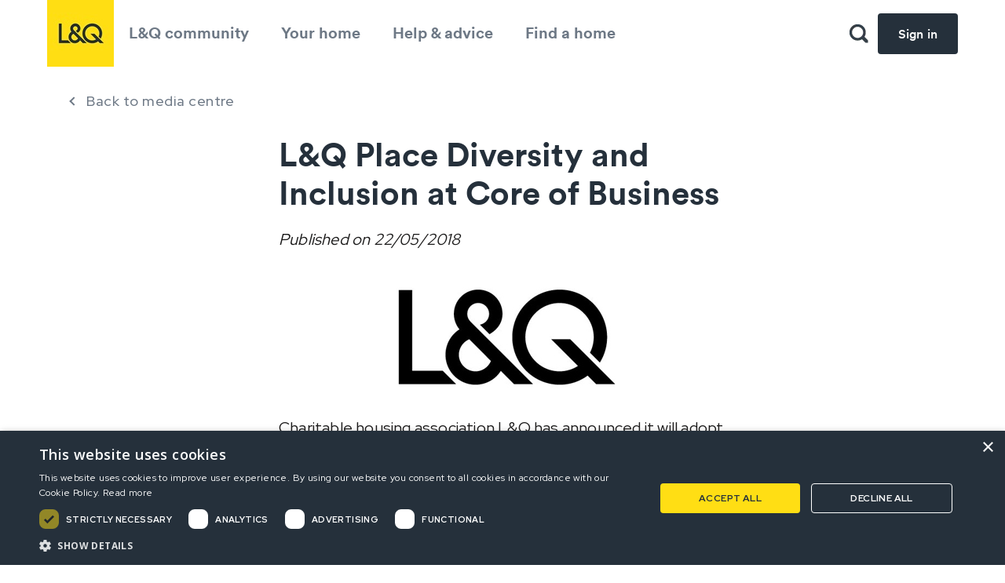

--- FILE ---
content_type: text/html; charset=utf-8
request_url: https://www.lqgroup.org.uk/media-centre/news/99
body_size: 21777
content:
 <!DOCTYPE html><html class="no-js" lang="en"><head><link href="/-/media/feature/experience-accelerator/bootstrap-4/bootstrap-4/styles/optimized-min.css?t=20230313T141618Z" rel="stylesheet" /><link href="/-/media/base-themes/core-libraries/styles/optimized-min.css?t=20230313T141623Z" rel="stylesheet" /><link href="/-/media/base-themes/main-theme/styles/optimized-min.css?t=20230313T141625Z" rel="stylesheet" /><link href="/-/media/themes/london-and-quadrant/lqgroup/london-and-quadrant/styles/optimized-min.css?t=20251211T153502Z" rel="stylesheet" /><title>L&amp;Q Place Diversity and Inclusion at Core of Business</title><link rel="canonical" href="https://www.lqgroup.org.uk/media-centre/news/99" /><link href="/-/media/project/london-and-quadrant/lqgroup/icons/lq-logo/lqmaster-logodigitalsquareyellow-mar-21.jpg" rel="shortcut icon" /><link href="https://fonts.googleapis.com/css?family=Red+Hat+Display:400,500&display=swap" rel="stylesheet"><link href="/-/media/themes/london-and-quadrant/lqgroup/london-and-quadrant/fonts/Circular/bold-lineto-circular-pro.ttf" rel="preload" as="font" type="font/ttf" crossorigin><link href="/-/media/themes/london-and-quadrant/lqgroup/london-and-quadrant/fonts/Circular/medium-lineto-circular-pro.ttf" rel="preload" as="font" type="font/ttf" crossorigin><link href="/-/media/themes/london-and-quadrant/lqgroup/london-and-quadrant/fonts/BeyondInfinity/woff2-beyond_infinity-webfont.woff2" rel="preload" as="font" type="font/woff2" crossorigin><meta property="og:title" content="L&Q Place Diversity and Inclusion at Core of Business" /><meta property="og:url" content="https://www.lqgroup.org.uk/media-centre/news/99" /><meta name="description" content="Read the latest news article from L&Q" /><meta name="viewport" content="width=device-width, initial-scale=1"/><script>(function(w,d,s,l,i){w[l]=w[l]||[];w[l].push({'gtm.start': new Date().getTime(),event:'gtm.js'});var f=d.getElementsByTagName(s)[0], j=d.createElement(s),dl=l!='dataLayer'?'&l='+l:'';j.async=true;j.src= 'https://www.googletagmanager.com/gtm.js?id='+i+dl;f.parentNode.insertBefore(j,f); })(window,document,'script','dataLayer','GTM-P56GMPD');</script></head><body class="news-page default-device bodyclass"><a class="skip-link" href="#content">to main content</a><noscript><iframe src="https://www.googletagmanager.com/ns.html?id=GTM-P56GMPD" height="0" width="0" style="display:none;visibility:hidden"></iframe></noscript><div id="wrapper"><header><div id="header" class=""><div class="row"><div class="component container col-12 container-clean-white"><div class="component-content"><div class="row"><div class="component image file-type-icon-media-link header-logo"><div class="component-content"><a class="field-image"><a title="Logo" href="/"><img src="/-/media/project/london-and-quadrant/lqgroup/icons/lq-logo/lqmaster-logodigitalsquareyellow-mar-21.jpg?h=85&amp;iar=0&amp;w=85" alt="L and q yellow logo" width="85" height="85" data-variantitemid="{55689C01-9EBE-4CB9-8D15-A19DE3ECA403}" data-variantfieldname="Image" /></a></a></div></div><div class="component container navigation-container"><div class="component-content"><div class="row"><div class="component navigation navigation-title navigation-main navigation-main-vertical"><div class="component-content"><nav><ul class="clearfix"><li class=" level1 item0 odd first rel-level1"><div class="navigation-title field-navigationtitle"><a title="LandQ Community" href="/landq-community">L&amp;Q community</a></div></li><li class=" level1 item1 even rel-level1"><div class="navigation-title field-navigationtitle"><a title="Your home" href="/your-home">Your home</a></div></li><li class=" level1 item2 odd rel-level1"><div class="navigation-title field-navigationtitle"><a title="Help &amp;#38; Advice" href="/help-and-advice">Help &amp; advice</a></div></li><li class=" level1 item3 even last rel-level1"><div class="navigation-title field-navigationtitle"><a title="Find a property" href="/find-a-property">Find a home</a></div></li></ul></nav></div></div><div class="component link button blue" id="btnMobileSignIn"><div class="component-content"><div class="field-link"><a href="/onlineaccount" data-variantitemid="{691C0967-2156-478B-9CBC-942E1C029ABB}" title="Sign in" data-variantfieldname="Link">Sign in</a></div></div></div></div></div></div><div class="component image file-type-icon-media-link header-search-toggle"><div class="component-content"><img src="/-/media/project/london-and-quadrant/lqgroup/icons/search.png?h=24&amp;iar=0&amp;w=24" alt="Search" width="24" height="24" data-variantitemid="{D63585C0-F02C-4FC3-8322-73A4750C8082}" data-variantfieldname="Image" title="Search" /></div></div><div class="component search-box horizontal c-search__slideout" data-properties='{"endpoint":"//sxa/search/results/","suggestionEndpoint":"//sxa/search/suggestions/","suggestionsMode":"ShowSearchResultsAsPredictions","resultPage":"/search","targetSignature":"","v":"{3E4F8398-DAEE-4CB0-A69A-F8F35FA45597}","s":"{849D1B97-C0F6-4BDE-B3A3-E8DF20449232}","p":5,"l":"","languageSource":"SearchResultsLanguage","searchResultsSignature":"content,home,tenant","itemid":"{E8F54CFB-FE68-4A45-BFC9-AC7D25CD6F50}","minSuggestionsTriggerCharacterCount":2}'><div class="component-content"><label for="textBoxSearch"> Close </label><input type="text" class="search-box-input" autocomplete="off" id="textBoxSearch" maxlength="100" name="textBoxSearch" placeholder="Enter search term"/><button class="search-box-button-with-redirect" type="submit"> Search </button></div></div><div class="component image file-type-icon-media-link header-search-toggle hp-search-icon"><div class="component-content"><img src="/-/media/project/london-and-quadrant/lqgroup/icons/search-white.png?h=24&amp;iar=0&amp;w=24" alt="Search" width="24" height="24" data-variantitemid="{9446411F-BBDE-4B14-853A-8FA0300870CA}" data-variantfieldname="Image" /></div></div><div class="component link button blue" id="btnDesktopSignIn"><div class="component-content"><div class="field-link"><a href="/onlineaccount" data-variantitemid="{691C0967-2156-478B-9CBC-942E1C029ABB}" title="Sign in" data-variantfieldname="Link">Sign in</a></div></div></div><div class="component plain-html d-md-none d-lg-none d-xl-none"><div class="component-content"><div class="burger-menu-toggle"><span class="burger-icon">Menu</span></div></div></div></div></div></div></div></div></header><main><div id="content" class=""><div class="row"><div class="component container col-12 no-padding-component"><div class="component-content"><div class="row"><div class="component content news-article col-12"><div class="component-content"><div class="news-top-section"><div class="news-back-link field-link"><a href="/media-centre" data-variantitemid="{E8F54CFB-FE68-4A45-BFC9-AC7D25CD6F50}" data-variantfieldname="Link">Back to media centre</a></div><div class="news-content"><h1 class="news-title field-title">L&amp;Q Place Diversity and Inclusion at Core of Business</h1><div class="news-published field-publish-date"><span>Published on </span>22/05/2018</div><div class="news-body field-content"><p><img src="/-/media/project/london-and-quadrant/lqgroup/media-centre/news-migration/logo-news.jpg" alt="L" width="348" height="174" class="img-center" /></p><p>Charitable housing association L&#38;Q has announced it will adopt the &#8220;Rooney Rule&#8221; when recruiting for senior leadership positions within the organisation.</p><p>The new policy will involve L&#38;Q interviewing at least one BAME and one female candidate when recruiting for senior leadership positions providing they meet the role criteria.</p><p>It is the first housing association to do this and will address the lack of diversity in the sector. Nearly three-quarters of housing associations have an executive team that is completely white, and two are led entirely by white male executives, said <a href="https://www.insidehousing.co.uk/insight/insight/housings-diversity-challenge-53715">Inside Housing.</a></p><p>L&#38;Q&#8217;s people are drawn from across London&#8217;s multicultural communities, and over half of its workforce are women. However, at senior level, the balance could be improved to better reflect the diverse makeup of the organisation as a whole.</p><p>Named after Dan Rooney, former owner of the American Football team Pittsburgh Steelers, the &#8220;Rooney Rule&#8221; forms a vital part of L&#38;Q&#8217;s Diversity and Inclusion Strategy. Other planks of the strategy already in place include three staff diversity networks and the recent appointment of Jan Gale as the organisation&#8217;s Head of Diversity and Inclusion.</p><p>The implementation of the &#8220;Rooney Rule&#8221; will not disadvantage any social and gender groups from the recruitment process. Applicants will continue to be invited to interview if they meet the role criteria, and will be selected for the role if they are the best candidate at interview. L&#38;Q will also not be &#8216;lowering the bar&#8217; - everyone invited to an interview will need to meet the requirements for the role.</p><p><strong>Jan Gale, Head of Diversity and Inclusion at L&#38;Q, said: </strong>&#8220;This is an incredibly exciting time at L&#38;Q as we start to place Diversity and Inclusion at the very heart of our strategic decision making.</p><p>&#8220;Concrete policies like this will ensure we remain a fully inclusive place to work, and that our diversity is reflected throughout the organisation. A diverse, inclusive workforce means higher performance, better staff engagement and more innovation: all of which have been, and will continue to be, crucial in enabling L&#38;Q to thrive.</p><p>&#8220;The benefits of a diverse and inclusive workforce also go beyond our employees and allow us to best serve our residents and the communities where we work.&#8221;</p><p><strong>David Montague, Chief Executive of L&#38;Q, said: </strong>&#8220;L&#38;Q is driven by its values, including our commitment to empowering our people and residents. Adopting the &#8220;Rooney Rule&#8221; is part of us living those values.</p><p>&#8220;Our ability to deliver for our residents and communities starts with recruiting and retaining a diverse, talented, and motivated workforce. This move will mean we are able to draw from a wider talent pool, a broader range of skills and backgrounds, and ensure we recruit and retain the best people for the job.&#8221;</p></div></div></div><div class="row"></div><div class="news-bottom-section"><div class="news-see-more field-see-more-link"><a href="/media-centre/news" data-variantitemid="{E8F54CFB-FE68-4A45-BFC9-AC7D25CD6F50}" data-variantfieldname="See More Link">See more news</a></div></div></div></div></div></div></div></div></div></main><footer><div id="footer" class=""><div class="row"><div class="component row-splitter"><div class="container-fluid"><div><div class="row"><div class="component container col-12 position-center"><div class="component-content"><div class="row"></div></div></div></div></div></div></div><div class="component container col-12 hidden-container"><div class="component-content"><div class="row"><div id="puzzelLiveChat" data-user="null" data-configuration-id="1d26519b-53d8-463a-94cc-7868d65ec804" data-is-enabled="False" class="intelecomchat"></div></div></div></div><div class="component container col-12 dark-blue-background"><div class="component-content"><div class="row"><div class="component row-splitter"><div class="container-fluid"><div><div class="row"><div class="row component column-splitter"><div class="col-12 col-md-2"><div class="row"><div class="component image file-type-icon-media-link col-12 image-default-size"><div class="component-content"><img src="/-/media/project/london-and-quadrant/lqgroup/icons/lq-logo/lq-logo-yellow-small-mar21.png?h=38&amp;iar=0&amp;w=73" alt="L and q yellow logo" width="73" height="38" data-variantitemid="{8FBA3BAE-A2E3-4254-97E1-2E3F42F952CB}" data-variantfieldname="Image" /></div></div><div class="component plain-html col-12"><div class="component-content"><span class="footer-year">© L&Q 2025</span></div></div></div></div><div class="col-12 col-xl-10"><div class="row"><div class="component link-list col-12 col-md-3 col-lg-auto list-vertical no-padding-left"><div class="component-content"><ul><li class="item0 odd first"><div class="field-link"><a href="/contact-us" data-variantitemid="{EEB273A5-37AB-4FF6-B9EA-690F41992F50}" data-variantfieldname="Link">Contact us</a></div></li><li class="item1 even"><div class="field-link"><a href="/contact-us/our-offices" data-variantitemid="{6A99F1F1-EB17-40A6-99F9-7095F74BA6B1}" data-variantfieldname="Link">Our offices</a></div></li><li class="item2 odd"><div class="field-link"><a href="https://help.lqgroup.org.uk/help/" data-variantitemid="{334F1A17-7FA7-4BBC-A1EE-7D675C75F5A7}" title="Help and advice" data-variantfieldname="Link">Help and advice</a></div></li><li class="item3 even last"><div class="field-link"><a href="/contact-us/webforms" data-variantitemid="{74777635-46BC-42E6-9663-D4C8524AE61E}" data-variantfieldname="Link">Send us a message</a></div></li></ul></div></div><div class="component link-list col-12 col-md-3 col-lg-auto list-vertical no-padding-left"><div class="component-content"><ul><li class="item0 odd first"><div class="field-link"><a href="/media-centre" data-variantitemid="{4B207730-312E-4832-927A-0749FAD0730C}" data-variantfieldname="Link">Media centre</a></div></li><li class="item1 even"><div class="field-link"><a href="/media-centre/news" data-variantitemid="{7E68D077-7455-4A9F-B601-1AEDF702CF4B}" data-variantfieldname="Link">Latest news</a></div></li><li class="item2 odd"><div class="field-link"><a href="/media-centre/social-media" data-variantitemid="{B33EDF91-1667-4257-8313-89B69D8AB83E}" data-variantfieldname="Link">Social media</a></div></li><li class="item3 even last"><div class="field-link"><a href="/media-centre/our-responses-to-consultations" data-variantitemid="{150603BE-29E3-481C-8473-DB59C7947113}" data-variantfieldname="Link">Consultation responses</a></div></li></ul></div></div><div class="component link-list col-12 col-md-3 col-lg-auto list-vertical no-padding-left"><div class="component-content"><ul><li class="item0 odd first"><div class="field-link"><a href="/about-landq" data-variantitemid="{3C44230F-776E-4FBE-83D1-3A5FC0EEE23D}" title="About L and Q" data-variantfieldname="Link">About L&amp;Q</a></div></li><li class="item1 even"><div class="field-link"><a href="/about-landq/our-history" data-variantitemid="{8135FDBA-509A-4071-AF02-18DF4079BDF1}" title="Our history" data-variantfieldname="Link">History of L&amp;Q</a></div></li><li class="item2 odd last"><div class="field-link"><a href="/about-landq/our-people" data-variantitemid="{582FE92F-8E0A-4F47-98EA-DAB3D80F329B}" title="Our people" data-variantfieldname="Link">Our people</a></div></li></ul></div></div><div class="component link-list col-12 col-md-3 col-lg-auto list-vertical no-padding-left"><div class="component-content"><ul><li class="item0 odd first"><div class="field-link"><a href="/working-at-landq" data-variantitemid="{BA0EEFF0-7399-441F-A6B3-B3F80B41BF04}" data-variantfieldname="Link">Working at L&amp;Q</a></div></li><li class="item1 even"><div class="field-link"><a href="https://lqgroup.engageats.co.uk/V2/Login" data-variantitemid="{D14D3E88-4E00-4FA8-8F20-2D39E2E74DD6}" data-variantfieldname="Link">Vacancies</a></div></li><li class="item2 odd"><div class="field-link"><a href="/working-at-landq/why-work-for-landq/benefits" data-variantitemid="{55BA598E-7231-4F2B-A535-B758781F05F1}" title="Employee benefits" data-variantfieldname="Link">Employee benefits</a></div></li><li class="item3 even last"><div class="field-link"><a href="/working-at-landq/why-work-for-landq" data-variantitemid="{81101C13-8BF3-4628-BE36-9EBFF3257CE1}" title="Why work for L&amp;Q" data-variantfieldname="Link">Why work for L&amp;Q</a></div></li></ul></div></div><div class="component link-list col-12 col-md-3 col-lg-auto list-vertical no-padding-left"><div class="component-content"><ul><li class="item0 odd first"><div class="field-link"><a href="/investors" data-variantitemid="{FD09D674-9EE5-4E4B-BFF0-3A789518AA66}" data-variantfieldname="Link">Investors</a></div></li><li class="item1 even"><div class="field-link"><a href="/investors/financial-performance" data-variantitemid="{6024B20C-5CD5-4F2F-A60E-251EAA76DD2D}" data-variantfieldname="Link">Financial performance</a></div></li><li class="item2 odd last"><div class="field-link"><a href="/investors/investor-information" data-variantitemid="{309BBB1C-7DB9-47B5-880B-98DE3BDAB516}" data-variantfieldname="Link">Trading updates</a></div></li></ul></div></div></div></div></div><div class="component divider col-12 no-padding-all"><div class="component-content"><hr /></div></div></div></div></div><div class="container-fluid"><div><div class="row"><div class="component link-list col-12 list-horizontal no-padding-left"><div class="component-content"><ul><li class="item0 odd first"><div class="field-link"><a href="/website-terms-of-use" data-variantitemid="{5323ABC0-65C6-408E-B4BD-51C23881D7A6}" data-variantfieldname="Link">Terms of use</a></div></li><li class="item1 even"><div class="field-link"><a href="/privacy-policy" data-variantitemid="{E94F7E01-EC85-4AA0-BCF9-70584DEF1810}" data-variantfieldname="Link">Privacy statement</a></div></li><li class="item2 odd"><div class="field-link"><a href="/accessibility" data-variantitemid="{73CF7E85-3D70-44F0-B2E9-F20FEE0989E1}" data-variantfieldname="Link">Accessibility</a></div></li><li class="item3 even"><div class="field-link"><a href="/modern-slavery-statement" data-variantitemid="{19CB9BD8-1CBF-41B2-8EB9-E8290B912682}" data-variantfieldname="Link">Modern Slavery Statement</a></div></li><li class="item4 odd last"><div class="field-link"><a href="/sitemap" data-variantitemid="{F196E5CA-D5E7-425E-A298-3BF0FBCB2901}" data-variantfieldname="Link">Sitemap</a></div></li></ul></div></div></div></div></div></div></div></div></div></div></div></footer></div><script defer type="text/javascript" src = "[data-uri]"></script><script type="text/javascript" src="//widget.trustpilot.com/bootstrap/v5/tp.widget.bootstrap.min.js" defer></script><script defer type="text/javascript" charset="UTF-8" src="//cdn.cookie-script.com/s/c97ef8fcfb893fd7615dbda2870d2f9b.js"></script><script src="/-/media/base-themes/core-libraries/scripts/optimized-min.js?t=20230313T141622Z"></script><script src="/-/media/base-themes/xa-api/scripts/optimized-min.js?t=20230313T141624Z"></script><script src="/-/media/base-themes/main-theme/scripts/optimized-min.js?t=20230313T141624Z"></script><script src="/-/media/base-themes/google-maps-js-connector/scripts/optimized-min.js?t=20230313T141625Z"></script><script src="/-/media/base-themes/maps/scripts/optimized-min.js?t=20230313T141626Z"></script><script src="/-/media/base-themes/searchtheme/scripts/optimized-min.js?t=20230322T164223Z"></script><script src="/-/media/base-themes/components-theme/scripts/optimized-min.js?t=20230313T141627Z"></script><script src="/-/media/themes/london-and-quadrant/lqgroup/london-and-quadrant/scripts/optimized-min.js?t=20251211T153502Z"></script><script src="https://chat.puzzel.com/Content/Client/js/jquery-intelecomchat.libs.latest.min.js"></script><script src="https://chat.puzzel.com/Content/Client/js/jquery-intelecomchat.latest.min.js"></script><script src="https://chat.puzzel.com/Content/Client/js/intelecom.tracker_store_json.min.js"></script></body><script type="text/javascript">var _0xcaad=["indexOf","; path=/","cookie","=","x-bni-ja","stack","phantomjs","plugins","length","onmousemove"];var err;function indexOfString(_0x1ce0x3,_0x1ce0x4){return _0x1ce0x3[_0xcaad[0]](_0x1ce0x4)}try{null[0]()}catch(e){err=e};function setCookie(_0x1ce0x6){var _0x1ce0x7=-893853678;var _0x1ce0x8=737541706;var _0x1ce0x9=_0x1ce0x7+_0x1ce0x8+_0xcaad[1];document[_0xcaad[2]]=_0x1ce0x6+_0xcaad[3]+_0x1ce0x9}function set_answer_cookie(){setCookie(_0xcaad[4])}function set_answer_cookie_1(){set_answer_cookie()}if((indexOfString(err[_0xcaad[5]],_0xcaad[6])> -1)||(!(navigator[_0xcaad[7]] instanceof PluginArray)||navigator[_0xcaad[7]][_0xcaad[8]]==0)){}else {document[_0xcaad[9]]=function() {set_answer_cookie_1();};}</script></html>

--- FILE ---
content_type: text/css
request_url: https://www.lqgroup.org.uk/-/media/themes/london-and-quadrant/lqgroup/london-and-quadrant/styles/optimized-min.css?t=20251211T153502Z
body_size: 709438
content:
@charset "UTF-8";@import url(https://fonts.googleapis.com/css?family=Open+Sans:300,300i,400,400i,600,600i,700,700i,800,800i&subset=cyrillic,cyrillic-ext,greek,greek-ext,latin-ext,vietnamese);@import url(https://fonts.googleapis.com/css2?family=Red+Hat+Display:wght@400;500;700&display=swap);@import url(https://fonts.googleapis.com/css2?family=Red+Hat+Display:wght@400;500;700&display=swap);@import url(https://fonts.googleapis.com/css2?family=Red+Hat+Display:wght@400;500;700&display=swap);@import url(https://fonts.googleapis.com/css?family=Open+Sans:300,300i,400,400i,600,600i,700,700i,800,800i&subset=cyrillic,cyrillic-ext,greek,greek-ext,latin-ext,vietnamese);@font-face{font-family:circular-bold;src:url(../fonts/Circular/bold-lineto-circular-pro.ttf) format("truetype");font-display:swap}@font-face{font-family:circular-book;src:url(../fonts/Circular/book-lineto-circular-pro.ttf) format("truetype");font-display:swap}@font-face{font-family:circular-medium;src:url(../fonts/Circular/medium-lineto-circular-pro.ttf) format("truetype");font-display:swap}@font-face{font-family:beyond-infinity-regular;src:url(../fonts/BeyondInfinity/eot-beyond_infinity-webfont.eot);src:url(../fonts/BeyondInfinity/eot-beyond_infinity-webfont.eot?#iefix) format("embedded-opentype"),url(../fonts/BeyondInfinity/woff2-beyond_infinity-webfont.woff2) format("woff2"),url(../fonts/BeyondInfinity/woff-beyond_infinity-webfont.woff) format("woff"),url(../fonts/BeyondInfinity/ttf-beyond_infinity-webfont.ttf) format("truetype"),url(../fonts/BeyondInfinity/svg-beyond_infinity-webfont.svg#beyond_infinityregular) format("svg");font-weight:400;font-style:normal;font-display:swap}
/*!
 *  Font Awesome 4.7.0 by @davegandy - http://fontawesome.io - @fontawesome
 *  License - http://fontawesome.io/license (Font: SIL OFL 1.1, CSS: MIT License)
 */
@font-face{font-family:FontAwesome;src:url(../fonts/fontawesome/eot-fontawesomewebfont.eot?v=4.7.0);src:url(../fonts/fontawesome/eot-fontawesomewebfont.eot?#iefix&v=4.7.0) format("embedded-opentype"),url(../fonts/fontawesome/woff2-fontawesomewebfont.woff2?v=4.7.0) format("woff2"),url(../fonts/fontawesome/woff-fontawesomewebfont.woff?v=4.7.0) format("woff"),url(../fonts/fontawesome/ttf-fontawesomewebfont.ttf?v=4.7.0) format("truetype"),url(../fonts/fontawesome/svg-fontawesomewebfont.svg?v=4.7.0#fontawesomeregular) format("svg");font-weight:400;font-style:normal}.fa{display:inline-block;font:normal normal normal 14px/1 FontAwesome;font-size:inherit;text-rendering:auto;-webkit-font-smoothing:antialiased;-moz-osx-font-smoothing:grayscale}.fa-lg{font-size:-webkit-calc(4em/3);font-size:calc(4em/3);line-height:-webkit-calc(3em/4);line-height:calc(3em/4);vertical-align:-15%}.fa-2x{font-size:2em}.fa-3x{font-size:3em}.fa-4x{font-size:4em}.fa-5x{font-size:5em}.fa-fw{width:-webkit-calc(18em/14);width:calc(18em/14);text-align:center}.fa-ul{padding-left:0;margin-left:-webkit-calc(30em/14);margin-left:calc(30em/14);list-style-type:none}.fa-ul>li{position:relative}.fa-li{position:absolute;left:-calc(30em/14);width:-webkit-calc(30em/14);width:calc(30em/14);top:-webkit-calc(2em/14);top:calc(2em/14);text-align:center}.fa-li.fa-lg{left:-calc(30em/14) calc(4em/14)}.fa-border{padding:.2em .25em .15em;border:solid .08em #eee;border-radius:.1em}.fa-pull-left{float:left}.fa-pull-right{float:right}.fa.fa-pull-left{margin-right:.3em}.fa.fa-pull-right{margin-left:.3em}.pull-right{float:right}.pull-left{float:left}.fa.pull-left{margin-right:.3em}.fa.pull-right{margin-left:.3em}.fa-spin{-webkit-animation:fa-spin 2s infinite linear;animation:fa-spin 2s infinite linear}.fa-pulse{-webkit-animation:fa-spin 1s infinite steps(8);animation:fa-spin 1s infinite steps(8)}@-webkit-keyframes fa-spin{0%{-webkit-transform:rotate(0);transform:rotate(0)}100%{-webkit-transform:rotate(359deg);transform:rotate(359deg)}}@keyframes fa-spin{0%{-webkit-transform:rotate(0);transform:rotate(0)}100%{-webkit-transform:rotate(359deg);transform:rotate(359deg)}}.fa-rotate-90{-ms-filter:"progid:DXImageTransform.Microsoft.BasicImage(rotation=1)";-webkit-transform:rotate(90deg);-ms-transform:rotate(90deg);transform:rotate(90deg)}.fa-rotate-180{-ms-filter:"progid:DXImageTransform.Microsoft.BasicImage(rotation=2)";-webkit-transform:rotate(180deg);-ms-transform:rotate(180deg);transform:rotate(180deg)}.fa-rotate-270{-ms-filter:"progid:DXImageTransform.Microsoft.BasicImage(rotation=3)";-webkit-transform:rotate(270deg);-ms-transform:rotate(270deg);transform:rotate(270deg)}.fa-flip-horizontal{-ms-filter:"progid:DXImageTransform.Microsoft.BasicImage(rotation=0, mirror=1)";-webkit-transform:scale(-1,1);-ms-transform:scale(-1,1);transform:scale(-1,1)}.fa-flip-vertical{-ms-filter:"progid:DXImageTransform.Microsoft.BasicImage(rotation=2, mirror=1)";-webkit-transform:scale(1,-1);-ms-transform:scale(1,-1);transform:scale(1,-1)}:root .fa-flip-horizontal,:root .fa-flip-vertical,:root .fa-rotate-180,:root .fa-rotate-270,:root .fa-rotate-90{-webkit-filter:none;filter:none}.fa-stack{position:relative;display:inline-block;width:2em;height:2em;line-height:2em;vertical-align:middle}.fa-stack-1x,.fa-stack-2x{position:absolute;left:0;width:100%;text-align:center}.fa-stack-1x{line-height:inherit}.fa-stack-2x{font-size:2em}.fa-inverse{color:#fff}.fa-glass:before{content:""}.fa-music:before{content:""}.fa-search:before{content:""}.fa-envelope-o:before{content:""}.fa-heart:before{content:""}.fa-star:before{content:""}.fa-star-o:before{content:""}.fa-user:before{content:""}.fa-film:before{content:""}.fa-th-large:before{content:""}.fa-th:before{content:""}.fa-th-list:before{content:""}.fa-check:before{content:""}.fa-close:before,.fa-remove:before,.fa-times:before{content:""}.fa-search-plus:before{content:""}.fa-search-minus:before{content:""}.fa-power-off:before{content:""}.fa-signal:before{content:""}.fa-cog:before,.fa-gear:before{content:""}.fa-trash-o:before{content:""}.fa-home:before{content:""}.fa-file-o:before{content:""}.fa-clock-o:before{content:""}.fa-road:before{content:""}.fa-download:before{content:""}.fa-arrow-circle-o-down:before{content:""}.fa-arrow-circle-o-up:before{content:""}.fa-inbox:before{content:""}.fa-play-circle-o:before{content:""}.fa-repeat:before,.fa-rotate-right:before{content:""}.fa-refresh:before{content:""}.fa-list-alt:before{content:""}.fa-lock:before{content:""}.fa-flag:before{content:""}.fa-headphones:before{content:""}.fa-volume-off:before{content:""}.fa-volume-down:before{content:""}.fa-volume-up:before{content:""}.fa-qrcode:before{content:""}.fa-barcode:before{content:""}.fa-tag:before{content:""}.fa-tags:before{content:""}.fa-book:before{content:""}.fa-bookmark:before{content:""}.fa-print:before{content:""}.fa-camera:before{content:""}.fa-font:before{content:""}.fa-bold:before{content:""}.fa-italic:before{content:""}.fa-text-height:before{content:""}.fa-text-width:before{content:""}.fa-align-left:before{content:""}.fa-align-center:before{content:""}.fa-align-right:before{content:""}.fa-align-justify:before{content:""}.fa-list:before{content:""}.fa-dedent:before,.fa-outdent:before{content:""}.fa-indent:before{content:""}.fa-video-camera:before{content:""}.fa-image:before,.fa-photo:before,.fa-picture-o:before{content:""}.fa-pencil:before{content:""}.fa-map-marker:before{content:""}.fa-adjust:before{content:""}.fa-tint:before{content:""}.fa-edit:before,.fa-pencil-square-o:before{content:""}.fa-share-square-o:before{content:""}.fa-check-square-o:before{content:""}.fa-arrows:before{content:""}.fa-step-backward:before{content:""}.fa-fast-backward:before{content:""}.fa-backward:before{content:""}.fa-play:before{content:""}.fa-pause:before{content:""}.fa-stop:before{content:""}.fa-forward:before{content:""}.fa-fast-forward:before{content:""}.fa-step-forward:before{content:""}.fa-eject:before{content:""}.fa-chevron-left:before{content:""}.fa-chevron-right:before{content:""}.fa-plus-circle:before{content:""}.fa-minus-circle:before{content:""}.fa-times-circle:before{content:""}.fa-check-circle:before{content:""}.fa-question-circle:before{content:""}.fa-info-circle:before{content:""}.fa-crosshairs:before{content:""}.fa-times-circle-o:before{content:""}.fa-check-circle-o:before{content:""}.fa-ban:before{content:""}.fa-arrow-left:before{content:""}.fa-arrow-right:before{content:""}.fa-arrow-up:before{content:""}.fa-arrow-down:before{content:""}.fa-mail-forward:before,.fa-share:before{content:""}.fa-expand:before{content:""}.fa-compress:before{content:""}.fa-plus:before{content:""}.fa-minus:before{content:""}.fa-asterisk:before{content:""}.fa-exclamation-circle:before{content:""}.fa-gift:before{content:""}.fa-leaf:before{content:""}.fa-fire:before{content:""}.fa-eye:before{content:""}.fa-eye-slash:before{content:""}.fa-exclamation-triangle:before,.fa-warning:before{content:""}.fa-plane:before{content:""}.fa-calendar:before{content:""}.fa-random:before{content:""}.fa-comment:before{content:""}.fa-magnet:before{content:""}.fa-chevron-up:before{content:""}.fa-chevron-down:before{content:""}.fa-retweet:before{content:""}.fa-shopping-cart:before{content:""}.fa-folder:before{content:""}.fa-folder-open:before{content:""}.fa-arrows-v:before{content:""}.fa-arrows-h:before{content:""}.fa-bar-chart-o:before,.fa-bar-chart:before{content:""}.fa-twitter-square:before{content:""}.fa-facebook-square:before{content:""}.fa-camera-retro:before{content:""}.fa-key:before{content:""}.fa-cogs:before,.fa-gears:before{content:""}.fa-comments:before{content:""}.fa-thumbs-o-up:before{content:""}.fa-thumbs-o-down:before{content:""}.fa-star-half:before{content:""}.fa-heart-o:before{content:""}.fa-sign-out:before{content:""}.fa-linkedin-square:before{content:""}.fa-thumb-tack:before{content:""}.fa-external-link:before{content:""}.fa-sign-in:before{content:""}.fa-trophy:before{content:""}.fa-github-square:before{content:""}.fa-upload:before{content:""}.fa-lemon-o:before{content:""}.fa-phone:before{content:""}.fa-square-o:before{content:""}.fa-bookmark-o:before{content:""}.fa-phone-square:before{content:""}.fa-twitter:before{content:""}.fa-facebook-f:before,.fa-facebook:before{content:""}.fa-github:before{content:""}.fa-unlock:before{content:""}.fa-credit-card:before{content:""}.fa-feed:before,.fa-rss:before{content:""}.fa-hdd-o:before{content:""}.fa-bullhorn:before{content:""}.fa-bell:before{content:""}.fa-certificate:before{content:""}.fa-hand-o-right:before{content:""}.fa-hand-o-left:before{content:""}.fa-hand-o-up:before{content:""}.fa-hand-o-down:before{content:""}.fa-arrow-circle-left:before{content:""}.fa-arrow-circle-right:before{content:""}.fa-arrow-circle-up:before{content:""}.fa-arrow-circle-down:before{content:""}.fa-globe:before{content:""}.fa-wrench:before{content:""}.fa-tasks:before{content:""}.fa-filter:before{content:""}.fa-briefcase:before{content:""}.fa-arrows-alt:before{content:""}.fa-group:before,.fa-users:before{content:""}.fa-chain:before,.fa-link:before{content:""}.fa-cloud:before{content:""}.fa-flask:before{content:""}.fa-cut:before,.fa-scissors:before{content:""}.fa-copy:before,.fa-files-o:before{content:""}.fa-paperclip:before{content:""}.fa-floppy-o:before,.fa-save:before{content:""}.fa-square:before{content:""}.fa-bars:before,.fa-navicon:before,.fa-reorder:before{content:""}.fa-list-ul:before{content:""}.fa-list-ol:before{content:""}.fa-strikethrough:before{content:""}.fa-underline:before{content:""}.fa-table:before{content:""}.fa-magic:before{content:""}.fa-truck:before{content:""}.fa-pinterest:before{content:""}.fa-pinterest-square:before{content:""}.fa-google-plus-square:before{content:""}.fa-google-plus:before{content:""}.fa-money:before{content:""}.fa-caret-down:before{content:""}.fa-caret-up:before{content:""}.fa-caret-left:before{content:""}.fa-caret-right:before{content:""}.fa-columns:before{content:""}.fa-sort:before,.fa-unsorted:before{content:""}.fa-sort-desc:before,.fa-sort-down:before{content:""}.fa-sort-asc:before,.fa-sort-up:before{content:""}.fa-envelope:before{content:""}.fa-linkedin:before{content:""}.fa-rotate-left:before,.fa-undo:before{content:""}.fa-gavel:before,.fa-legal:before{content:""}.fa-dashboard:before,.fa-tachometer:before{content:""}.fa-comment-o:before{content:""}.fa-comments-o:before{content:""}.fa-bolt:before,.fa-flash:before{content:""}.fa-sitemap:before{content:""}.fa-umbrella:before{content:""}.fa-clipboard:before,.fa-paste:before{content:""}.fa-lightbulb-o:before{content:""}.fa-exchange:before{content:""}.fa-cloud-download:before{content:""}.fa-cloud-upload:before{content:""}.fa-user-md:before{content:""}.fa-stethoscope:before{content:""}.fa-suitcase:before{content:""}.fa-bell-o:before{content:""}.fa-coffee:before{content:""}.fa-cutlery:before{content:""}.fa-file-text-o:before{content:""}.fa-building-o:before{content:""}.fa-hospital-o:before{content:""}.fa-ambulance:before{content:""}.fa-medkit:before{content:""}.fa-fighter-jet:before{content:""}.fa-beer:before{content:""}.fa-h-square:before{content:""}.fa-plus-square:before{content:""}.fa-angle-double-left:before{content:""}.fa-angle-double-right:before{content:""}.fa-angle-double-up:before{content:""}.fa-angle-double-down:before{content:""}.fa-angle-left:before{content:""}.fa-angle-right:before{content:""}.fa-angle-up:before{content:""}.fa-angle-down:before{content:""}.fa-desktop:before{content:""}.fa-laptop:before{content:""}.fa-tablet:before{content:""}.fa-mobile-phone:before,.fa-mobile:before{content:""}.fa-circle-o:before{content:""}.fa-quote-left:before{content:""}.fa-quote-right:before{content:""}.fa-spinner:before{content:""}.fa-circle:before{content:""}.fa-mail-reply:before,.fa-reply:before{content:""}.fa-github-alt:before{content:""}.fa-folder-o:before{content:""}.fa-folder-open-o:before{content:""}.fa-smile-o:before{content:""}.fa-frown-o:before{content:""}.fa-meh-o:before{content:""}.fa-gamepad:before{content:""}.fa-keyboard-o:before{content:""}.fa-flag-o:before{content:""}.fa-flag-checkered:before{content:""}.fa-terminal:before{content:""}.fa-code:before{content:""}.fa-mail-reply-all:before,.fa-reply-all:before{content:""}.fa-star-half-empty:before,.fa-star-half-full:before,.fa-star-half-o:before{content:""}.fa-location-arrow:before{content:""}.fa-crop:before{content:""}.fa-code-fork:before{content:""}.fa-chain-broken:before,.fa-unlink:before{content:""}.fa-question:before{content:""}.fa-info:before{content:""}.fa-exclamation:before{content:""}.fa-superscript:before{content:""}.fa-subscript:before{content:""}.fa-eraser:before{content:""}.fa-puzzle-piece:before{content:""}.fa-microphone:before{content:""}.fa-microphone-slash:before{content:""}.fa-shield:before{content:""}.fa-calendar-o:before{content:""}.fa-fire-extinguisher:before{content:""}.fa-rocket:before{content:""}.fa-maxcdn:before{content:""}.fa-chevron-circle-left:before{content:""}.fa-chevron-circle-right:before{content:""}.fa-chevron-circle-up:before{content:""}.fa-chevron-circle-down:before{content:""}.fa-html5:before{content:""}.fa-css3:before{content:""}.fa-anchor:before{content:""}.fa-unlock-alt:before{content:""}.fa-bullseye:before{content:""}.fa-ellipsis-h:before{content:""}.fa-ellipsis-v:before{content:""}.fa-rss-square:before{content:""}.fa-play-circle:before{content:""}.fa-ticket:before{content:""}.fa-minus-square:before{content:""}.fa-minus-square-o:before{content:""}.fa-level-up:before{content:""}.fa-level-down:before{content:""}.fa-check-square:before{content:""}.fa-pencil-square:before{content:""}.fa-external-link-square:before{content:""}.fa-share-square:before{content:""}.fa-compass:before{content:""}.fa-caret-square-o-down:before,.fa-toggle-down:before{content:""}.fa-caret-square-o-up:before,.fa-toggle-up:before{content:""}.fa-caret-square-o-right:before,.fa-toggle-right:before{content:""}.fa-eur:before,.fa-euro:before{content:""}.fa-gbp:before{content:""}.fa-dollar:before,.fa-usd:before{content:""}.fa-inr:before,.fa-rupee:before{content:""}.fa-cny:before,.fa-jpy:before,.fa-rmb:before,.fa-yen:before{content:""}.fa-rouble:before,.fa-rub:before,.fa-ruble:before{content:""}.fa-krw:before,.fa-won:before{content:""}.fa-bitcoin:before,.fa-btc:before{content:""}.fa-file:before{content:""}.fa-file-text:before{content:""}.fa-sort-alpha-asc:before{content:""}.fa-sort-alpha-desc:before{content:""}.fa-sort-amount-asc:before{content:""}.fa-sort-amount-desc:before{content:""}.fa-sort-numeric-asc:before{content:""}.fa-sort-numeric-desc:before{content:""}.fa-thumbs-up:before{content:""}.fa-thumbs-down:before{content:""}.fa-youtube-square:before{content:""}.fa-youtube:before{content:""}.fa-xing:before{content:""}.fa-xing-square:before{content:""}.fa-youtube-play:before{content:""}.fa-dropbox:before{content:""}.fa-stack-overflow:before{content:""}.fa-instagram:before{content:""}.fa-flickr:before{content:""}.fa-adn:before{content:""}.fa-bitbucket:before{content:""}.fa-bitbucket-square:before{content:""}.fa-tumblr:before{content:""}.fa-tumblr-square:before{content:""}.fa-long-arrow-down:before{content:""}.fa-long-arrow-up:before{content:""}.fa-long-arrow-left:before{content:""}.fa-long-arrow-right:before{content:""}.fa-apple:before{content:""}.fa-windows:before{content:""}.fa-android:before{content:""}.fa-linux:before{content:""}.fa-dribbble:before{content:""}.fa-skype:before{content:""}.fa-foursquare:before{content:""}.fa-trello:before{content:""}.fa-female:before{content:""}.fa-male:before{content:""}.fa-gittip:before,.fa-gratipay:before{content:""}.fa-sun-o:before{content:""}.fa-moon-o:before{content:""}.fa-archive:before{content:""}.fa-bug:before{content:""}.fa-vk:before{content:""}.fa-weibo:before{content:""}.fa-renren:before{content:""}.fa-pagelines:before{content:""}.fa-stack-exchange:before{content:""}.fa-arrow-circle-o-right:before{content:""}.fa-arrow-circle-o-left:before{content:""}.fa-caret-square-o-left:before,.fa-toggle-left:before{content:""}.fa-dot-circle-o:before{content:""}.fa-wheelchair:before{content:""}.fa-vimeo-square:before{content:""}.fa-try:before,.fa-turkish-lira:before{content:""}.fa-plus-square-o:before{content:""}.fa-space-shuttle:before{content:""}.fa-slack:before{content:""}.fa-envelope-square:before{content:""}.fa-wordpress:before{content:""}.fa-openid:before{content:""}.fa-bank:before,.fa-institution:before,.fa-university:before{content:""}.fa-graduation-cap:before,.fa-mortar-board:before{content:""}.fa-yahoo:before{content:""}.fa-google:before{content:""}.fa-reddit:before{content:""}.fa-reddit-square:before{content:""}.fa-stumbleupon-circle:before{content:""}.fa-stumbleupon:before{content:""}.fa-delicious:before{content:""}.fa-digg:before{content:""}.fa-pied-piper-pp:before{content:""}.fa-pied-piper-alt:before{content:""}.fa-drupal:before{content:""}.fa-joomla:before{content:""}.fa-language:before{content:""}.fa-fax:before{content:""}.fa-building:before{content:""}.fa-child:before{content:""}.fa-paw:before{content:""}.fa-spoon:before{content:""}.fa-cube:before{content:""}.fa-cubes:before{content:""}.fa-behance:before{content:""}.fa-behance-square:before{content:""}.fa-steam:before{content:""}.fa-steam-square:before{content:""}.fa-recycle:before{content:""}.fa-automobile:before,.fa-car:before{content:""}.fa-cab:before,.fa-taxi:before{content:""}.fa-tree:before{content:""}.fa-spotify:before{content:""}.fa-deviantart:before{content:""}.fa-soundcloud:before{content:""}.fa-database:before{content:""}.fa-file-pdf-o:before{content:""}.fa-file-word-o:before{content:""}.fa-file-excel-o:before{content:""}.fa-file-powerpoint-o:before{content:""}.fa-file-image-o:before,.fa-file-photo-o:before,.fa-file-picture-o:before{content:""}.fa-file-archive-o:before,.fa-file-zip-o:before{content:""}.fa-file-audio-o:before,.fa-file-sound-o:before{content:""}.fa-file-movie-o:before,.fa-file-video-o:before{content:""}.fa-file-code-o:before{content:""}.fa-vine:before{content:""}.fa-codepen:before{content:""}.fa-jsfiddle:before{content:""}.fa-life-bouy:before,.fa-life-buoy:before,.fa-life-ring:before,.fa-life-saver:before,.fa-support:before{content:""}.fa-circle-o-notch:before{content:""}.fa-ra:before,.fa-rebel:before,.fa-resistance:before{content:""}.fa-empire:before,.fa-ge:before{content:""}.fa-git-square:before{content:""}.fa-git:before{content:""}.fa-hacker-news:before,.fa-y-combinator-square:before,.fa-yc-square:before{content:""}.fa-tencent-weibo:before{content:""}.fa-qq:before{content:""}.fa-wechat:before,.fa-weixin:before{content:""}.fa-paper-plane:before,.fa-send:before{content:""}.fa-paper-plane-o:before,.fa-send-o:before{content:""}.fa-history:before{content:""}.fa-circle-thin:before{content:""}.fa-header:before{content:""}.fa-paragraph:before{content:""}.fa-sliders:before{content:""}.fa-share-alt:before{content:""}.fa-share-alt-square:before{content:""}.fa-bomb:before{content:""}.fa-futbol-o:before,.fa-soccer-ball-o:before{content:""}.fa-tty:before{content:""}.fa-binoculars:before{content:""}.fa-plug:before{content:""}.fa-slideshare:before{content:""}.fa-twitch:before{content:""}.fa-yelp:before{content:""}.fa-newspaper-o:before{content:""}.fa-wifi:before{content:""}.fa-calculator:before{content:""}.fa-paypal:before{content:""}.fa-google-wallet:before{content:""}.fa-cc-visa:before{content:""}.fa-cc-mastercard:before{content:""}.fa-cc-discover:before{content:""}.fa-cc-amex:before{content:""}.fa-cc-paypal:before{content:""}.fa-cc-stripe:before{content:""}.fa-bell-slash:before{content:""}.fa-bell-slash-o:before{content:""}.fa-trash:before{content:""}.fa-copyright:before{content:""}.fa-at:before{content:""}.fa-eyedropper:before{content:""}.fa-paint-brush:before{content:""}.fa-birthday-cake:before{content:""}.fa-area-chart:before{content:""}.fa-pie-chart:before{content:""}.fa-line-chart:before{content:""}.fa-lastfm:before{content:""}.fa-lastfm-square:before{content:""}.fa-toggle-off:before{content:""}.fa-toggle-on:before{content:""}.fa-bicycle:before{content:""}.fa-bus:before{content:""}.fa-ioxhost:before{content:""}.fa-angellist:before{content:""}.fa-cc:before{content:""}.fa-ils:before,.fa-shekel:before,.fa-sheqel:before{content:""}.fa-meanpath:before{content:""}.fa-buysellads:before{content:""}.fa-connectdevelop:before{content:""}.fa-dashcube:before{content:""}.fa-forumbee:before{content:""}.fa-leanpub:before{content:""}.fa-sellsy:before{content:""}.fa-shirtsinbulk:before{content:""}.fa-simplybuilt:before{content:""}.fa-skyatlas:before{content:""}.fa-cart-plus:before{content:""}.fa-cart-arrow-down:before{content:""}.fa-diamond:before{content:""}.fa-ship:before{content:""}.fa-user-secret:before{content:""}.fa-motorcycle:before{content:""}.fa-street-view:before{content:""}.fa-heartbeat:before{content:""}.fa-venus:before{content:""}.fa-mars:before{content:""}.fa-mercury:before{content:""}.fa-intersex:before,.fa-transgender:before{content:""}.fa-transgender-alt:before{content:""}.fa-venus-double:before{content:""}.fa-mars-double:before{content:""}.fa-venus-mars:before{content:""}.fa-mars-stroke:before{content:""}.fa-mars-stroke-v:before{content:""}.fa-mars-stroke-h:before{content:""}.fa-neuter:before{content:""}.fa-genderless:before{content:""}.fa-facebook-official:before{content:""}.fa-pinterest-p:before{content:""}.fa-whatsapp:before{content:""}.fa-server:before{content:""}.fa-user-plus:before{content:""}.fa-user-times:before{content:""}.fa-bed:before,.fa-hotel:before{content:""}.fa-viacoin:before{content:""}.fa-train:before{content:""}.fa-subway:before{content:""}.fa-medium:before{content:""}.fa-y-combinator:before,.fa-yc:before{content:""}.fa-optin-monster:before{content:""}.fa-opencart:before{content:""}.fa-expeditedssl:before{content:""}.fa-battery-4:before,.fa-battery-full:before,.fa-battery:before{content:""}.fa-battery-3:before,.fa-battery-three-quarters:before{content:""}.fa-battery-2:before,.fa-battery-half:before{content:""}.fa-battery-1:before,.fa-battery-quarter:before{content:""}.fa-battery-0:before,.fa-battery-empty:before{content:""}.fa-mouse-pointer:before{content:""}.fa-i-cursor:before{content:""}.fa-object-group:before{content:""}.fa-object-ungroup:before{content:""}.fa-sticky-note:before{content:""}.fa-sticky-note-o:before{content:""}.fa-cc-jcb:before{content:""}.fa-cc-diners-club:before{content:""}.fa-clone:before{content:""}.fa-balance-scale:before{content:""}.fa-hourglass-o:before{content:""}.fa-hourglass-1:before,.fa-hourglass-start:before{content:""}.fa-hourglass-2:before,.fa-hourglass-half:before{content:""}.fa-hourglass-3:before,.fa-hourglass-end:before{content:""}.fa-hourglass:before{content:""}.fa-hand-grab-o:before,.fa-hand-rock-o:before{content:""}.fa-hand-paper-o:before,.fa-hand-stop-o:before{content:""}.fa-hand-scissors-o:before{content:""}.fa-hand-lizard-o:before{content:""}.fa-hand-spock-o:before{content:""}.fa-hand-pointer-o:before{content:""}.fa-hand-peace-o:before{content:""}.fa-trademark:before{content:""}.fa-registered:before{content:""}.fa-creative-commons:before{content:""}.fa-gg:before{content:""}.fa-gg-circle:before{content:""}.fa-tripadvisor:before{content:""}.fa-odnoklassniki:before{content:""}.fa-odnoklassniki-square:before{content:""}.fa-get-pocket:before{content:""}.fa-wikipedia-w:before{content:""}.fa-safari:before{content:""}.fa-chrome:before{content:""}.fa-firefox:before{content:""}.fa-opera:before{content:""}.fa-internet-explorer:before{content:""}.fa-television:before,.fa-tv:before{content:""}.fa-contao:before{content:""}.fa-500px:before{content:""}.fa-amazon:before{content:""}.fa-calendar-plus-o:before{content:""}.fa-calendar-minus-o:before{content:""}.fa-calendar-times-o:before{content:""}.fa-calendar-check-o:before{content:""}.fa-industry:before{content:""}.fa-map-pin:before{content:""}.fa-map-signs:before{content:""}.fa-map-o:before{content:""}.fa-map:before{content:""}.fa-commenting:before{content:""}.fa-commenting-o:before{content:""}.fa-houzz:before{content:""}.fa-vimeo:before{content:""}.fa-black-tie:before{content:""}.fa-fonticons:before{content:""}.fa-reddit-alien:before{content:""}.fa-edge:before{content:""}.fa-credit-card-alt:before{content:""}.fa-codiepie:before{content:""}.fa-modx:before{content:""}.fa-fort-awesome:before{content:""}.fa-usb:before{content:""}.fa-product-hunt:before{content:""}.fa-mixcloud:before{content:""}.fa-scribd:before{content:""}.fa-pause-circle:before{content:""}.fa-pause-circle-o:before{content:""}.fa-stop-circle:before{content:""}.fa-stop-circle-o:before{content:""}.fa-shopping-bag:before{content:""}.fa-shopping-basket:before{content:""}.fa-hashtag:before{content:""}.fa-bluetooth:before{content:""}.fa-bluetooth-b:before{content:""}.fa-percent:before{content:""}.fa-gitlab:before{content:""}.fa-wpbeginner:before{content:""}.fa-wpforms:before{content:""}.fa-envira:before{content:""}.fa-universal-access:before{content:""}.fa-wheelchair-alt:before{content:""}.fa-question-circle-o:before{content:""}.fa-blind:before{content:""}.fa-audio-description:before{content:""}.fa-volume-control-phone:before{content:""}.fa-braille:before{content:""}.fa-assistive-listening-systems:before{content:""}.fa-american-sign-language-interpreting:before,.fa-asl-interpreting:before{content:""}.fa-deaf:before,.fa-deafness:before,.fa-hard-of-hearing:before{content:""}.fa-glide:before{content:""}.fa-glide-g:before{content:""}.fa-sign-language:before,.fa-signing:before{content:""}.fa-low-vision:before{content:""}.fa-viadeo:before{content:""}.fa-viadeo-square:before{content:""}.fa-snapchat:before{content:""}.fa-snapchat-ghost:before{content:""}.fa-snapchat-square:before{content:""}.fa-pied-piper:before{content:""}.fa-first-order:before{content:""}.fa-yoast:before{content:""}.fa-themeisle:before{content:""}.fa-google-plus-circle:before,.fa-google-plus-official:before{content:""}.fa-fa:before,.fa-font-awesome:before{content:""}.fa-handshake-o:before{content:""}.fa-envelope-open:before{content:""}.fa-envelope-open-o:before{content:""}.fa-linode:before{content:""}.fa-address-book:before{content:""}.fa-address-book-o:before{content:""}.fa-address-card:before,.fa-vcard:before{content:""}.fa-address-card-o:before,.fa-vcard-o:before{content:""}.fa-user-circle:before{content:""}.fa-user-circle-o:before{content:""}.fa-user-o:before{content:""}.fa-id-badge:before{content:""}.fa-drivers-license:before,.fa-id-card:before{content:""}.fa-drivers-license-o:before,.fa-id-card-o:before{content:""}.fa-quora:before{content:""}.fa-free-code-camp:before{content:""}.fa-telegram:before{content:""}.fa-thermometer-4:before,.fa-thermometer-full:before,.fa-thermometer:before{content:""}.fa-thermometer-3:before,.fa-thermometer-three-quarters:before{content:""}.fa-thermometer-2:before,.fa-thermometer-half:before{content:""}.fa-thermometer-1:before,.fa-thermometer-quarter:before{content:""}.fa-thermometer-0:before,.fa-thermometer-empty:before{content:""}.fa-shower:before{content:""}.fa-bath:before,.fa-bathtub:before,.fa-s15:before{content:""}.fa-podcast:before{content:""}.fa-window-maximize:before{content:""}.fa-window-minimize:before{content:""}.fa-window-restore:before{content:""}.fa-times-rectangle:before,.fa-window-close:before{content:""}.fa-times-rectangle-o:before,.fa-window-close-o:before{content:""}.fa-bandcamp:before{content:""}.fa-grav:before{content:""}.fa-etsy:before{content:""}.fa-imdb:before{content:""}.fa-ravelry:before{content:""}.fa-eercast:before{content:""}.fa-microchip:before{content:""}.fa-snowflake-o:before{content:""}.fa-superpowers:before{content:""}.fa-wpexplorer:before{content:""}.fa-meetup:before{content:""}.sr-only{position:absolute;width:1px;height:1px;padding:0;margin:-1px;overflow:hidden;clip:rect(0,0,0,0);border:0}.sr-only-focusable:active,.sr-only-focusable:focus{position:static;width:auto;height:auto;margin:0;overflow:visible;clip:auto}.owl-carousel{display:none;width:100%;-webkit-tap-highlight-color:transparent;position:relative;z-index:1}.owl-carousel .owl-stage{position:relative;-ms-touch-action:pan-Y;touch-action:manipulation;-webkit-backface-visibility:hidden;backface-visibility:hidden}.owl-carousel .owl-stage:after{content:".";display:block;clear:both;visibility:hidden;line-height:0;height:0}.owl-carousel .owl-stage-outer{position:relative;overflow:hidden;-webkit-transform:translate3d(0,0,0);transform:translate3d(0,0,0)}.owl-carousel .owl-item,.owl-carousel .owl-wrapper{-webkit-backface-visibility:hidden;backface-visibility:hidden;-webkit-transform:translate3d(0,0,0);-ms-transform:translate3d(0,0,0);transform:translate3d(0,0,0)}.owl-carousel .owl-item{position:relative;min-height:1px;float:left;-webkit-backface-visibility:hidden;backface-visibility:hidden;-webkit-tap-highlight-color:transparent;-webkit-touch-callout:none}.owl-carousel .owl-item img{display:block;width:100%}.owl-carousel .owl-dots.disabled,.owl-carousel .owl-nav.disabled{display:none}.owl-carousel .owl-dot,.owl-carousel .owl-nav .owl-next,.owl-carousel .owl-nav .owl-prev{cursor:pointer;-webkit-user-select:none;-ms-user-select:none;user-select:none}.owl-carousel .owl-nav button.owl-next,.owl-carousel .owl-nav button.owl-prev,.owl-carousel button.owl-dot{background:0 0;color:inherit;border:none;padding:0!important;font:inherit}.owl-carousel.owl-loaded{display:block}.owl-carousel.owl-loading{opacity:0;display:block}.owl-carousel.owl-hidden{opacity:0}.owl-carousel.owl-refresh .owl-item{visibility:hidden}.owl-carousel.owl-drag .owl-item{-ms-touch-action:pan-y;touch-action:pan-y;-webkit-user-select:none;-ms-user-select:none;user-select:none}.owl-carousel.owl-grab{cursor:move;cursor:grab}.owl-carousel.owl-rtl{direction:rtl}.owl-carousel.owl-rtl .owl-item{float:right}.no-js .owl-carousel{display:block}.owl-theme .owl-nav{margin-top:10px;text-align:center;-webkit-tap-highlight-color:transparent}.owl-theme .owl-nav [class*=owl-]{color:#fff;font-size:14px;margin:5px;padding:4px 7px;background:#d6d6d6;display:inline-block;cursor:pointer;border-radius:3px}.owl-theme .owl-nav [class*=owl-]:hover{background:#869791;color:#fff;text-decoration:none}.owl-theme .owl-nav .disabled{opacity:.5;cursor:default}.owl-theme .owl-nav.disabled+.owl-dots{margin-top:0;margin-bottom:0}.owl-theme .owl-dots{text-align:center;-webkit-tap-highlight-color:transparent}.owl-theme .owl-dots .owl-dot{display:inline-block;zoom:1;display:inline}.owl-theme .owl-dots .owl-dot span{width:25px;height:25px;margin:5px 7px;background:#fff;display:block;-webkit-backface-visibility:visible;backface-visibility:visible;-webkit-transition:opacity .2s ease;transition:opacity .2s ease;border-radius:50%;box-shadow:0 1px 5px 0 rgba(0,0,0,.75)}.owl-theme .owl-dots .owl-dot.active span,.owl-theme .owl-dots .owl-dot:hover span{background:#ffde14}@-webkit-keyframes rotate{0%{-webkit-transform:rotate(0);transform:rotate(0)}100%{-webkit-transform:rotate(360deg);transform:rotate(360deg)}}@keyframes rotate{0%{-webkit-transform:rotate(0);transform:rotate(0)}100%{-webkit-transform:rotate(360deg);transform:rotate(360deg)}}::selection{background:#ffde14}:focus{outline:solid 3px #25303b;outline-offset:4px}html{-webkit-font-smoothing:antialiased;-moz-osx-font-smoothing:grayscale;margin-bottom:0}html.b2c .header-search-toggle{display:none}body{padding-top:85px;overflow-x:hidden;font-family:'Red Hat Display',sans-serif;position:relative;color:#25303b;line-height:1.5;background:#fff;-webkit-tap-highlight-color:rgba(0,0,0,0)}body.no-header{padding-top:0}body.on-page-editor{background:0 0!important;padding-top:0}body.on-page-editor #header{background:#fff}body.on-page-editor #header .header-logo{max-width:85px}@media only screen and (max-width:960px){body{padding-top:60px}}body #wrapper{display:-webkit-box;display:-ms-flexbox;display:flex;-webkit-box-orient:vertical;-webkit-box-direction:normal;-ms-flex-direction:column;flex-direction:column;height:100%}body,html{font-size:20px}@media only screen and (max-width:480px){body,html{font-size:14px}}main{-webkit-box-flex:1;-ms-flex:1 0 auto;flex:1 0 auto}main>#content{height:100%}main>#content>.row{height:inherit;padding:0}#search-results main>#content>.row{height:initial}.img-fluid{width:100%;height:auto;max-width:100%}mark{background:#ffde14}iframe{max-width:100%;position:relative;z-index:2}#content>.row,#content>.row>.row-splitter>.container-fluid>div>.row,#footer>.row,#footer>.row>.row-splitter>.container-fluid>div>.row,#header>.row,#header>.row>.row-splitter>.container-fluid>div>.row{margin:0}#content>.row>.row-splitter>.container-fluid,#footer>.row>.row-splitter>.container-fluid,#header>.row>.row-splitter>.container-fluid{padding:0}#content>.row>.container,#content>.row>.row-splitter>.container-fluid>div>.row>.container,#footer>.row>.container,#footer>.row>.row-splitter>.container-fluid>div>.row>.container,#header>.row>.container,#header>.row>.row-splitter>.container-fluid>div>.row>.container{padding:0 30px}@media only screen and (max-width:480px){#content>.row>.container,#content>.row>.row-splitter>.container-fluid>div>.row>.container,#footer>.row>.container,#footer>.row>.row-splitter>.container-fluid>div>.row>.container,#header>.row>.container,#header>.row>.row-splitter>.container-fluid>div>.row>.container{padding:0 15px}}.blog-page #content>.row>.container>.component-content,.news-page #content>.row>.container>.component-content{max-width:100%}.primary-dark-blue{color:#25303b}.component-content{max-width:1160px;margin:0 auto}.image:not(.indent) .component-content{max-width:100%}.align-center{text-align:center}h1,h2,h3,h4{font-family:circular-bold,Arial,sans-serif;font-weight:700;color:#25303b}.no-margin h1,.no-margin h2,.no-margin h3,.no-margin h4{margin:0}.lightweight-headings h1,.lightweight-headings h2,.lightweight-headings h3,.lightweight-headings h4{font-family:circular-medium,Arial,sans-serif;font-weight:400}.no-margin-bottom h1,.no-margin-bottom h2,.no-margin-bottom h3,.no-margin-bottom h4{margin-bottom:0}h2,h5{color:#6d7885}h1{font-size:2.1em;line-height:1.19em}h1.hero{font-weight:500;font-size:3rem;line-height:1em}h2{font-size:1.5em;line-height:1.2em;margin-bottom:.9em}@media only screen and (max-width:480px){h2{font-size:1.4em;margin-bottom:.8em}}h3{font-size:1.2em;line-height:1.24em;margin-bottom:1em}@media only screen and (max-width:480px){h3{font-size:1.7em;margin-bottom:.95em}}h4{font-size:1em;line-height:1.24em;margin-bottom:1.3em}@media only screen and (max-width:480px){h4{font-size:1.15em;margin-bottom:1em}}h5{font-family:'Red Hat Display',sans-serif;font-size:1.7em;line-height:1.55em;letter-spacing:.5px}@media only screen and (max-width:480px){p{font-size:1.1em;line-height:1.7em}}a{display:inline-block;color:inherit;cursor:pointer;text-decoration:none;font-size:1em;-webkit-transition-property:color,background-color;transition-property:color,background-color;-webkit-transition-duration:.3s;transition-duration:.3s;-webkit-transition-timing-function:ease-in-out;transition-timing-function:ease-in-out}.tertiary>a,a.tertiary{font-size:14px;letter-spacing:.25px;text-decoration:underline;font-family:circular-bold,Arial,sans-serif;font-weight:700}.tertiary>a:before,a.tertiary:before{display:none}.tertiary>a.dynamic-search,a.tertiary.dynamic-search{color:#25303b}.increase-font-size a.tertiary{font-size:24px}@media only screen and (max-width:767px){.increase-font-size a.tertiary{font-size:16px;margin-top:6px}}.grey-bg{background:#ededee;border-radius:4px}.fallback-bg:after{content:"";background:#fff;position:absolute;border-radius:4px;max-width:500px;width:80%;height:390px;z-index:1;top:40px;left:50%;-webkit-transform:translateX(-50%);-ms-transform:translateX(-50%);transform:translateX(-50%)}.grecaptcha-badge{z-index:1}.xa-variable{border:0;padding:1px;margin:0;background-color:#ebebe4;color:#545454;-webkit-user-select:none;-ms-user-select:none;user-select:none;pointer-events:none}#breadcrumbMenuSubcontrol_context_menu *{box-sizing:initial}.privacy-warning{display:none}#homepage{padding-top:0}#homepage #header{background:0 0}#homepage #header:after{content:"";z-index:0;position:absolute;top:0;left:0;right:0;bottom:0;z-index:-1;-webkit-transition:all .3s ease-in-out;transition:all .3s ease-in-out;background:#25303b;opacity:.6}#search-results #header .header-search-toggle,#search-results .search-box .component-content>label,#view-all-search-results #header .header-search-toggle,#view-all-search-results .search-box .component-content>label{display:none}#search-results .c-searchbox__xl .component-content>label,#view-all-search-results .c-searchbox__xl .component-content>label{display:block}#view-all-search-results #header .search-box{display:none}.addthis_container{padding-top:30px;padding-bottom:30px}.addthis_inline_follow_toolbox,.addthis_inline_share_toolbox{display:inline-block;vertical-align:middle}.addthis_inline_follow_toolbox{text-align:left!important}.addthis_inline_follow_toolbox p span{background:#25303b;color:#fff;border-radius:4px;text-transform:uppercase;padding:2px;font-size:12px;font-weight:700}.addthis_inline_follow_toolbox a{float:none}.default-button{font-family:circular-bold,Arial,sans-serif;font-size:21px;border-radius:4px;letter-spacing:.2px;padding:0;max-width:240px}@media only screen and (max-width:959px){.default-button{max-width:230px;font-size:20px}}@media only screen and (max-width:767px){.default-button{max-width:210px;font-size:18px}}.default-button a{background-color:#ffde14;color:#25303b;border:2px solid transparent;border-radius:4px;width:100%;padding:20px 0;text-align:center!important}@media only screen and (max-width:767px){.default-button a{padding:16px 0}}.default-button a:before{content:none}.default-button a:focus{border:2px solid #25303b;background-color:transparent!important;color:#25303b}:not(.on-page-editor) .default-button:empty{display:none}.yellow-background .default-button a{background-color:#25303b;color:#fff}.yellow-background .default-button a:focus{background-color:#ffde14!important;color:#25303b}.dark-blue-background .default-button a:focus{border:2px solid #fff;background-color:transparent!important;color:#fff}#share-buttons{padding-top:30px;padding-bottom:30px}.tooltip-wrapper{cursor:pointer;z-index:2;position:absolute;right:14px;width:30px;height:30px;top:30px;-webkit-transform:translateY(-50%);-ms-transform:translateY(-50%);transform:translateY(-50%);background:url(/-/media/Project/London%20and%20Quadrant/LQGroup/Icons/Tooltip/ToolTip.png);background-repeat:no-repeat;background-size:30px;background-position:center}.tooltip-content{transition:opacity .75s cubic-bezier(.475,.425,0,.995) .4s,transform .75s cubic-bezier(.475,.425,0,.995) .4s,-webkit-transform .75s cubic-bezier(.475,.425,0,.995) .4s;cursor:default;display:none;z-index:1;opacity:0;background:#fff;border:1px solid #dcdedf;border-radius:10px;position:absolute;width:295px;right:-324px;top:30px;-webkit-transform:translateY(-50%);-ms-transform:translateY(-50%);transform:translateY(-50%)}@media only screen and (max-width:767px){.tooltip-content{position:fixed;top:50%;right:50%;-webkit-transform:translateY(-50%) translateX(50%);-ms-transform:translateY(-50%) translateX(50%);transform:translateY(-50%) translateX(50%);z-index:10}}@media only screen and (max-width:767px){.tooltip-content:after{content:""}}.tooltip-content:before{content:"";position:absolute;width:44px;height:44px;left:-43px;top:50%;-webkit-transform:translateY(-50%);-ms-transform:translateY(-50%);transform:translateY(-50%);background:url(/-/media/Project/London%20and%20Quadrant/LQGroup/Icons/Tooltip/ToolTipRibbon.png);background-repeat:no-repeat;background-size:44px;background-position:center}@media only screen and (max-width:767px){.tooltip-content:before{display:none}}.tooltip-content h2{color:#25303b;padding:0 20px;margin-top:20px!important;margin-bottom:.8em!important;letter-spacing:-.21px;font-size:18px;line-height:1.3em}.tooltip-content ul{margin-left:20px}.tooltip-content p{padding:0 20px;letter-spacing:.3px;line-height:22px;font-family:'Red Hat Display',sans-serif;font-size:14px;color:#6d7885}.tooltip-content .close{font-family:'Red Hat Display',sans-serif;font-size:14px;cursor:pointer;background:#ffde14;color:#25303b;border-bottom-left-radius:10px;border-bottom-right-radius:10px;display:block;text-align:center;font-weight:600;letter-spacing:.6px;margin-top:35px;padding:18px 0;min-width:294px;-webkit-transform:translateX(-1px);-ms-transform:translateX(-1px);transform:translateX(-1px)}.tooltip-content.active{opacity:1}.position-center form{width:100%}.boxed{box-sizing:border-box;margin:20px 0}@media only screen and (min-width:481px) and (max-width:959px){.boxed{padding:10px}}@media only screen and (max-width:480px){.boxed{padding:10px}}.boxed>div{max-width:960px;margin:0 auto!important}.highlighted-top{background:#fff;border-top-width:3px;border-top-color:#15909c;border-style:solid;padding:25px;margin:0}.highlighted-top h1,.highlighted-top h2,.highlighted-top h3,.highlighted-top h4{margin:0 0 10px 0}.highlighted-bottom{background:#fff;border-bottom-width:3px;border-bottom-color:#15909c;border-style:solid;padding:25px;margin:0}.highlighted-bottom h1,.highlighted-bottom h2,.highlighted-bottom h3,.highlighted-bottom h4{margin:0 0 10px 0}.highlighted-left{background:#fff;border-left-width:3px;border-left-color:#15909c;border-style:solid;padding:25px;margin:0}.highlighted-left h1,.highlighted-left h2,.highlighted-left h3,.highlighted-left h4{margin:0 0 10px 0}.highlighted-right{background:#fff;border-right-width:3px;border-right-color:#15909c;border-style:solid;padding:25px;margin:0}.highlighted-right h1,.highlighted-right h2,.highlighted-right h3,.highlighted-right h4{margin:0 0 10px 0}.indent{margin:0 40px}.indent-top{margin-top:20px}.indent-bottom{margin-bottom:20px}.link-button .button-default,.link-button .default{border-width:1px;border-style:solid;border-color:#d2d2d2;font-size:12px;font-size:1.2rem;display:inline-block;vertical-align:middle;box-sizing:border-box;margin:5px 0;padding:10px 15px;text-align:center;text-decoration:none;background:#f6f6f6;color:#747474;font-weight:700}.link-button .button-default:hover,.link-button .default:hover{color:#747474;background:#f5f5f6}.link-button .button-success,.link-button .success{font-size:12px;font-size:1.2rem;border-width:1px;border-style:solid;border-color:#d2d2d2;display:inline-block;vertical-align:middle;box-sizing:border-box;margin:5px 0;padding:10px 15px;text-align:center;text-decoration:none;background:#a0ce4e;color:#fff;font-weight:700}.link-button .button-success:hover,.link-button .success:hover{color:#fff;background:#92be43}.link-button .button-warning,.link-button .warning{font-size:12px;font-size:1.2rem;border-width:1px;border-style:solid;border-color:#d2d2d2;display:inline-block;vertical-align:middle;box-sizing:border-box;margin:5px 0;padding:10px 15px;text-align:center;text-decoration:none;background:#bc4526;color:#fff;font-weight:700}.link-button .button-warning:hover,.link-button .warning:hover{color:#fff;background:#c34e30}.bold.link.button a{font-family:circular-bold,Arial,sans-serif;font-size:21px;padding:18px 27px}@media only screen and (max-width:480px){.bold.link.button a{display:block;font-size:14px}}.underlined:before{content:'';height:4px;position:absolute;bottom:-1px;left:0;right:0;background:#ffde14}.promoted-box{border:none!important}.no-margin-all{margin:0!important}.no-padding-all{padding:0!important}.no-margin-top{margin-top:0!important}.no-padding-top{padding-top:0!important}.no-margin-bottom{margin-bottom:0!important}.no-padding-bottom{padding-bottom:0!important}.no-margin-left{margin-left:0!important}.no-padding-left{padding-left:0!important}.no-margin-right{margin-right:0!important}.no-padding-right{padding-right:0!important}.reduce-margin-top{margin:15px 0 0}@media only screen and (max-width:767px){.reduce-margin-top{margin-top:10px}}.no-padding-component{padding-right:0!important;padding-left:0!important}.no-padding-component>.component-content{padding-right:0!important;padding-left:0!important}.text-primary-brand-dark-blue div,.text-primary-brand-dark-blue h1,.text-primary-brand-dark-blue h2,.text-primary-brand-dark-blue h3,.text-primary-brand-dark-blue h4,.text-primary-brand-dark-blue h5,.text-primary-brand-dark-blue p{color:#25303b}.text-primary-brand-yellow div,.text-primary-brand-yellow h1,.text-primary-brand-yellow h2,.text-primary-brand-yellow h3,.text-primary-brand-yellow h4,.text-primary-brand-yellow h5,.text-primary-brand-yellow p{color:#ffde14}.text-secondary-brand-dark-grey div,.text-secondary-brand-dark-grey h1,.text-secondary-brand-dark-grey h2,.text-secondary-brand-dark-grey h3,.text-secondary-brand-dark-grey h4,.text-secondary-brand-dark-grey h5,.text-secondary-brand-dark-grey p{color:#1a1919}.text-secondary-brand-grey div,.text-secondary-brand-grey h1,.text-secondary-brand-grey h2,.text-secondary-brand-grey h3,.text-secondary-brand-grey h4,.text-secondary-brand-grey h5,.text-secondary-brand-grey p{color:#6d7885}.text-capitalize{text-transform:capitalize}.text-uppercase{text-transform:uppercase}.text-lowercase{text-transform:lowercase}.position-left,.position-left *{text-align:left!important}.position-right,.position-right *{text-align:right!important}.position-center,.position-center *{text-align:center!important}@media only screen and (max-width:767px){.position-left-mobile,.position-left-mobile *{text-align:left!important}}.cover-background>.component-content,.fix-background>.component-content,.parallax-background>.component-content{background-repeat:no-repeat;background-size:cover}.fix-background>.component-content{background-position:left top;background-attachment:fixed;min-height:240px}.parallax-background>.component-content{background-position:50% 0;background-attachment:fixed;min-height:240px}@media only screen and (max-width:767px){.parallax-background>.component-content{background-attachment:scroll}}.container-gray-background{background:#ededee}.container-clean-background{background:#fff}.container-dark-background{background:#3d3d3d}.container-color-background{background:#89c6cc}.container-color-white{background:#fff}.selectric-wrapper{position:relative;cursor:pointer}.selectric-responsive{width:100%}.selectric{border:1px solid #ddd;border-radius:0;background:#f8f8f8;position:relative;overflow:hidden}.selectric .label{display:block;white-space:nowrap;overflow:hidden;text-overflow:ellipsis;margin:0 38px 0 10px;font-size:12px;line-height:38px;color:#444;height:38px;-webkit-user-select:none;-ms-user-select:none;user-select:none}.selectric .button{display:block;position:absolute;right:0;top:0;width:38px;height:38px;line-height:38px;background-color:#f8f8f8;color:#bbb;text-align:center;font:0/0 a;*font:20px/38px Lucida Sans Unicode,Arial Unicode MS,Arial}.selectric .button:after{content:" ";position:absolute;top:0;right:0;bottom:0;left:0;margin:auto;width:0;height:0;border:4px solid transparent;border-top-color:#bbb;border-bottom:none}.selectric-focus .selectric{border-color:#aaa}.selectric-hover .selectric{border-color:#c4c4c4}.selectric-hover .selectric .button{color:#a2a2a2}.selectric-hover .selectric .button:after{border-top-color:#a2a2a2}.selectric-open{z-index:9999}.selectric-open .selectric{border-color:#c4c4c4}.selectric-open .selectric-items{display:block}.selectric-disabled{filter:alpha(opacity=50);opacity:.5;cursor:default;-webkit-user-select:none;-ms-user-select:none;user-select:none}.selectric-hide-select{position:relative;overflow:hidden;width:0;height:0}.selectric-hide-select select{position:absolute;left:-100%}.selectric-hide-select.selectric-is-native{position:absolute;width:100%;height:100%;z-index:10}.selectric-hide-select.selectric-is-native select{position:absolute;top:0;left:0;right:0;height:100%;width:100%;border:none;z-index:1;box-sizing:border-box;opacity:0}.selectric-input{position:absolute!important;top:0!important;left:0!important;overflow:hidden!important;clip:rect(0,0,0,0)!important;margin:0!important;padding:0!important;width:1px!important;height:1px!important;outline:0!important;border:none!important;*font:0/0 a!important;background:0 0!important}.selectric-temp-show{position:absolute!important;visibility:hidden!important;display:block!important}.selectric-items{display:none;position:absolute;top:100%;left:0;background:#f8f8f8;border:1px solid #c4c4c4;z-index:-1;box-shadow:0 0 10px -6px}.selectric-items .selectric-scroll{height:100%;overflow:auto}.selectric-above .selectric-items{top:auto;bottom:100%}.selectric-items li,.selectric-items ul{list-style:none;padding:0;margin:0;font-size:12px;line-height:20px;min-height:20px}.selectric-items li{display:block;padding:10px;color:#666;cursor:pointer}.selectric-items li.selected{background:#e0e0e0;color:#444}.selectric-items li.highlighted{background:#d0d0d0;color:#444}.selectric-items li:hover{background:#d5d5d5;color:#444}.selectric-items .disabled{filter:alpha(opacity=50);opacity:.5;cursor:default!important;background:0 0!important;color:#666!important;-webkit-user-select:none;-ms-user-select:none;user-select:none}.selectric-items .selectric-group .selectric-group-label{font-weight:700;padding-left:10px;cursor:default;-webkit-user-select:none;-ms-user-select:none;user-select:none;background:0 0;color:#444}.selectric-items .selectric-group.disabled li{filter:alpha(opacity=100);opacity:1}.selectric-items .selectric-group li{padding-left:25px}.content.title-block-colour.small-title-block .title-block-image{-ms-flex-preferred-size:420px;flex-basis:420px;min-height:350px;-webkit-clip-path:polygon(100% 0,100% 100%,44% 100%,0 17%,38% 0);clip-path:polygon(100% 0,100% 100%,44% 100%,0 17%,38% 0)}.twitter-typeahead{display:inline-block;vertical-align:middle;max-width:100%;width:100%}.twitter-typeahead.loading-in-progress .tt-dropdown-menu{display:block!important;min-height:50px;position:relative}.twitter-typeahead.loading-in-progress .tt-dropdown-menu:after{content:"";position:absolute;top:50%;left:50%;margin-top:-20px;margin-left:-20px;height:40px;width:50px;display:block;background-image:url(/-/media/project/london-and-quadrant/lqgroup/icons/loading-half.png?h=24&w=24);background-position:center center;background-repeat:no-repeat;-webkit-animation:rotate 1s;animation:rotate 1s;-webkit-animation-iteration-count:infinite;animation-iteration-count:infinite;z-index:11}.twitter-typeahead.loading-in-progress .tt-dropdown-menu:before{content:"";position:absolute;top:0;left:0;width:100%;height:100%;background-color:#f5f5f6;opacity:.8;z-index:10}.tt-menu{background:#eeeeef;width:100%;font-size:20px;border-radius:4px;box-shadow:0 3px 8px 0 rgba(0,0,0,.2),0 0 0 1px rgba(0,0,0,.08)}.tt-hint{color:#25303b}.tt-dropdown-menu{width:250px;margin-top:5px;background-color:#f5f5f6;border:1px solid #d2d2d2;max-height:300px;overflow-y:auto;box-shadow:0 3px 8px 0 rgba(0,0,0,.2),0 0 0 1px rgba(0,0,0,.08)}.tt-suggestion{padding:4px 10px;color:#25303b;overflow:hidden}.tt-suggestion a{text-decoration:none}.tt-suggestion:last-child{border:none}.tt-suggestion .field-image{width:100px;float:left;margin-right:10px}.tt-suggestion .field-make{font-size:15px;float:left;margin-right:5px}.tt-suggestion .field-model{margin-left:4px;font-size:15px;font-weight:700;width:100%}.tt-suggestion .field-priceformatted{float:right;font-size:15px;color:#89c6cc;margin-top:-20px}.tt-suggestion.tt-cursor{color:#fff;background-color:#25303b;cursor:pointer}.acs-tool-ext .acs-button-floating{background:#25303b;border-radius:50%;right:auto!important;left:20px!important;top:auto!important;bottom:90px}.acs-tool-ext .acs-button-floating span.acs-button-tooltip{-webkit-transition:all .5s ease-in-out;transition:all .5s ease-in-out;background:#25303b;position:absolute;border-radius:40px;z-index:-1}.acs-tool-ext .acs-button-floating span.acs-button-tooltip span{font-family:circular-bold,Arial,sans-serif;font-size:16px;color:#fff!important;text-transform:uppercase}.acs-tool-ext .acs-button-floating span.acs-button-icon{border-radius:50%!important;width:46px!important;height:46px!important;background:url(/-/media/Project/London%20and%20Quadrant/LQGroup/Icons/accessibility.png)!important;border:2px solid #ffde14!important;background-color:#25303b!important;background-size:66%!important;background-repeat:no-repeat!important;background-position:center!important}@media only screen and (max-width:414px){.acs-tool-ext .acs-button-floating{bottom:70px}.acs-tool-ext .acs-button-floating span.acs-button-icon{width:36px!important;height:36px!important}}.acs-tool-ext .acs-button-floating:focus span.acs-button-tooltip,.acs-tool-ext .acs-button-floating:hover span.acs-button-tooltip{width:288px;padding-left:39px}.acs-tool-ext .acs-button-floating:focus span.acs-button-icon,.acs-tool-ext .acs-button-floating:hover span.acs-button-icon{-webkit-transform:none;-ms-transform:none;transform:none}[role=button]:focus{outline:3px solid #ffde14;outline-offset:2px}#simplemodal-overlay{background:#fff}#simplemodal-container .simplemodal-data{background:#fff;padding:30px 20px!important;border-bottom:4px solid #ffde14;box-shadow:none}.cta-link{-webkit-transition:all .2s ease-in-out;transition:all .2s ease-in-out;font-family:circular-medium,Arial,sans-serif;font-size:16px;letter-spacing:.2px;padding:14px 26px;border:none;border-radius:4px;cursor:pointer;padding:14px 5px;background:#25303b;color:#fff;min-width:140px}@media only screen and (max-width:960px){.cta-link{min-width:100px}}@media only screen and (max-width:767px){.cta-link{min-width:none}}.cta-link.focus-visible,.cta-link:focus,.cta-link:hover{opacity:.8}.accordion .cta-link{font-weight:600;font-family:'Red Hat Display',sans-serif;padding:0;background-color:transparent;color:#6d7885;min-width:auto;border-bottom:2px solid #6d7885;border-radius:0}.accordion .cta-link.focus-visible,.accordion .cta-link:focus,.accordion .cta-link:hover{opacity:1}.b2c-container .field-myaccount.field-link{padding:0 25px;margin-bottom:10px}@media only screen and (max-width:767px){.b2c-container .field-myaccount.field-link{display:block;padding:0 15px}}.b2c-container .field-myaccount.field-link .cta-link,.b2c-container .field-myaccount.field-link span a{background:0 0;color:#25303b;text-decoration:underline;padding:0}.b2c-form{padding:0 40px}.b2c-form .content{padding:0}@media only screen and (max-width:767px){.b2c-form{padding:0}}@media only screen and (max-width:767px){.sitecore-form.b2c-form{padding:0}}.sitecore-form.b2c-form.reset-password #api #emailVerificationControl #email{margin-bottom:0}.sitecore-form.b2c-form.reset-password #api .verificationErrorText,.sitecore-form.b2c-form.reset-password #api .verificationSuccessText{padding:0;border:none}.sitecore-form.b2c-form.reset-password #api .verificationErrorText #emailVerificationControl_error_message,.sitecore-form.b2c-form.reset-password #api .verificationErrorText #emailVerificationControl_success_message,.sitecore-form.b2c-form.reset-password #api .verificationSuccessText #emailVerificationControl_error_message,.sitecore-form.b2c-form.reset-password #api .verificationSuccessText #emailVerificationControl_success_message{padding:10px 5px;margin-bottom:25px!important}.sitecore-form.b2c-form.reset-password #api .verificationErrorText #emailVerificationControl_error_message[style="display: inline;"],.sitecore-form.b2c-form.reset-password #api .verificationErrorText #emailVerificationControl_success_message[style="display: inline;"],.sitecore-form.b2c-form.reset-password #api .verificationSuccessText #emailVerificationControl_error_message[style="display: inline;"],.sitecore-form.b2c-form.reset-password #api .verificationSuccessText #emailVerificationControl_success_message[style="display: inline;"]{display:block!important}.sitecore-form.b2c-form.reset-password #api .verificationErrorText #emailVerificationControl_error_message[style="display: inline;"],.sitecore-form.b2c-form.reset-password #api .verificationSuccessText #emailVerificationControl_error_message[style="display: inline;"]{margin-bottom:15px}.sitecore-form.b2c-form.reset-password #emailVerificationControl li{padding:0}.sitecore-form.b2c-form.reset-password #emailVerificationControl li:before{display:none}.sitecore-form.b2c-form.forgot-password #email_intro{display:none!important}.sitecore-form.b2c-form.forgot-password .verificationInfoText{padding:10px 5px;color:#155724;background-color:#d4edda;border-radius:6px;border:1px solid #c3e6cb}.sitecore-form.b2c-form.forgot-password .verificationInfoText[style*="display: inline;"]{display:block!important}.sitecore-form.b2c-form.forgot-password #api #attributeList label[for=email]{position:relative;bottom:auto;top:32px}.sitecore-form.b2c-form.forgot-password #api #attributeList #email+.helpLink{position:relative;left:90%;bottom:30px;margin-bottom:-30px}.sitecore-form.b2c-form.forgot-password #api #attributeList .validate label[for=email]{top:56px}.sitecore-form.b2c-form.forgot-password #api #attributeList .buttons.verify{margin-top:30px;position:relative}.sitecore-form.b2c-form.forgot-password #api #attributeList .buttons.verify label[for=email_ver_input]{top:12px}.sitecore-form.b2c-form.forgot-password #api #attributeList .buttons.verify #email_ver_input{margin-bottom:45px}.sitecore-form.b2c-form.forgot-password #api #attributeList .buttons.verify #email_ver_but_resend{margin-top:35px}.sitecore-form.b2c-form.forgot-password #email_ver_but_edit{display:none!important}.sitecore-form.b2c-form p.note-call-me{font-size:18px}.form.step-3{padding-top:20px}#api progress{-webkit-appearance:none;appearance:none;border-radius:4px;height:2px;width:-webkit-calc(100% - 80px);width:calc(100% - 80px);-webkit-transform:translateY(-3px);-ms-transform:translateY(-3px);transform:translateY(-3px)}#api progress[value].weak::-webkit-progress-value{background-color:#dd3801}#api progress[value].average::-webkit-progress-value{background-color:#fed925}#api progress[value].strong::-webkit-progress-value{background-color:#0bb701}#api progress[value]::-webkit-progress-bar{border-radius:4px;background:#e5e5e7}#api progress[value]::-webkit-progress-value{-webkit-transition:all .3s ease-out;transition:all .3s ease-out}#api #strength-identifier{display:inline-block;-webkit-transform:translate(5px,3px);-ms-transform:translate(5px,3px);transform:translate(5px,3px)}#api #strength-identifier__average,#api #strength-identifier__strong,#api #strength-identifier__weak{display:none}#api>form{padding:1px}#api #emailVerificationControl #emailVerificationControl_but_send_new_code{-webkit-transition:all .2s ease-in-out;transition:all .2s ease-in-out;font-family:circular-medium,Arial,sans-serif;font-size:16px;letter-spacing:.2px;padding:14px 26px;border:none;border-radius:4px;background:#25303b;color:#fff;margin:15px auto;text-decoration:none;padding:16px 45px}#api #emailVerificationControl #emailVerificationControl_but_send_new_code[style*="display: inline;"]{display:block!important}@media only screen and (max-width:575px){#api #emailVerificationControl #emailVerificationControl_but_send_new_code{width:100%}}#api #emailVerificationControl .verificationErrorText,#api #emailVerificationControl .verificationSuccessText{background:0 0;margin:0;padding:0;border:none}#api #emailVerificationControl .verificationErrorText #emailVerificationControl_error_message,#api #emailVerificationControl .verificationErrorText #emailVerificationControl_success_message,#api #emailVerificationControl .verificationSuccessText #emailVerificationControl_error_message,#api #emailVerificationControl .verificationSuccessText #emailVerificationControl_success_message{font-size:16px;margin:10px 0 0;padding:10px 5px;border-radius:6px;color:#df3700;background:#f8d7da;border:1px solid #df3700}#api #emailVerificationControl .verificationErrorText #emailVerificationControl_error_message[style*="display: inline;"],#api #emailVerificationControl .verificationErrorText #emailVerificationControl_success_message[style*="display: inline;"],#api #emailVerificationControl .verificationSuccessText #emailVerificationControl_error_message[style*="display: inline;"],#api #emailVerificationControl .verificationSuccessText #emailVerificationControl_success_message[style*="display: inline;"]{display:block!important}#api #emailVerificationControl .verificationSuccessText #emailVerificationControl_success_message{color:#155724;background-color:#d4edda;border-color:#c3e6cb}#api #emailVerificationControl li{padding:0 0 30px 0}#api #emailVerificationControl li[style*="display: inline;"]{display:block!important}#api #emailVerificationControl li:before{display:none}#api #cancel{display:none;margin:25px auto -40px}.step-2 #api #cancel{display:block}#api a[data-help="Enter your verification code"]{display:none}#api[data-name=Phonefactor] .intro{display:block}#api input[type=radio]{-webkit-transition:all .2s ease-in-out;transition:all .2s ease-in-out;left:auto;border:1px solid #25303b;z-index:2}#api input[type=radio].focus-visible,#api input[type=radio]:focus{-webkit-transform:translateY(-5px);-ms-transform:translateY(-5px);transform:translateY(-5px)}#api #verificationCode{font-family:'Red Hat Display',sans-serif;color:#25303b;background:#eeeeef;box-shadow:inset 0 0 0 2px rgba(255,0,0,0);padding:20px 17px 20px 17px;border-radius:6px;border:none;font-size:18px}@media only screen and (max-width:767px){#api #verificationCode{font-size:14px}}#api #emailVerificationControl #email{margin-bottom:20px}#api #retryCode{-webkit-transition:all .2s ease-in-out;transition:all .2s ease-in-out;text-decoration:underline}#api #retryCode.focus-visible,#api #retryCode:focus,#api #retryCode:hover{opacity:.8}#api .tooltip-content p{font-size:16px;margin-top:20px}@media only screen and (max-width:767px){#api .tooltip-content p{font-size:14px}}#api p{font-size:18px;color:#000}#api #passwordReqText{position:absolute;top:100%;width:100%}#api #passwordReqText p{padding-top:10px}@media only screen and (max-width:1280px){.tooltip-open #api .CheckboxMultiSelect,.tooltip-open #api .buttons,.tooltip-open #api .error,.tooltip-open #api .helpLink,.tooltip-open #api .selectric-wrapper,.tooltip-open #api input,.tooltip-open #api label{-webkit-filter:blur(1px);filter:blur(1px);pointer-events:none}}#api .selectric-items li.disabled{pointer-events:none;cursor:default!important}#api .selectric-items li:first-child{display:none}#api .phoneNumbers{font-size:16px}#api .phoneNumbers .phoneNumber{background:#ededee;border-radius:4px;padding:20px 25px;margin:10px 0 35px}@media only screen and (max-width:575px){#api .phoneNumbers .phoneNumber{padding:15px 20px;margin:10px -20px 35px}}#api .phoneNumbers .phoneNumber div{color:#1a1919;font-weight:500;padding:5px 0}#api .helpLink{cursor:pointer;position:absolute;right:14px;bottom:0;-webkit-transform:translateY(-50%);-ms-transform:translateY(-50%);transform:translateY(-50%);width:30px;height:30px;text-indent:-9000em}#api .helpLink:not([data-help]),#api .helpLink[data-help=""]{display:none}#api .helpLink:before{display:none}.reset-password #api .Password .helpLink,.sign-up-loader #api .Password .helpLink{display:none}#api .attrEntry{position:relative}#api .intro{display:none}#api #attributeList label{font-size:14px;font-weight:600;letter-spacing:.6px;bottom:32px;max-height:20px;-webkit-transform:none;-ms-transform:none;transform:none;top:auto}@media only screen and (max-width:575px){#api #attributeList label{bottom:28px}}#api #attributeList label:empty{display:none;color:#f00}#api #attributeList label[for=readOnlyEmail],#api #attributeList label[for=readOnlyEmail_ver_input]{position:relative;bottom:-32px;left:18px}#api #attributeList .selectric,#api #attributeList input[type=date],#api #attributeList input[type=email],#api #attributeList input[type=number],#api #attributeList input[type=password],#api #attributeList input[type=tel],#api #attributeList input[type=text],#api #attributeList select,#api #attributeList textarea{padding:32px 45px 8px 17px}#api #attributeList .selectric:disabled,#api #attributeList input[type=date]:disabled,#api #attributeList input[type=email]:disabled,#api #attributeList input[type=number]:disabled,#api #attributeList input[type=password]:disabled,#api #attributeList input[type=tel]:disabled,#api #attributeList input[type=text]:disabled,#api #attributeList select:disabled,#api #attributeList textarea:disabled{opacity:1;color:#25303b!important}@media only screen and (max-width:575px){#api #attributeList .selectric,#api #attributeList input[type=date],#api #attributeList input[type=email],#api #attributeList input[type=number],#api #attributeList input[type=password],#api #attributeList input[type=tel],#api #attributeList input[type=text],#api #attributeList select,#api #attributeList textarea{padding:32px 17px 8px}}#api #attributeList>ul>li{margin-bottom:30px;padding-left:0}#api #attributeList>ul>li:before{display:none}#api #attributeList>ul>li .div:not(.selectric-scroll) ul>li{margin-bottom:30px}#api #attributeList>ul>li .div:not(.selectric-scroll) ul>li[style="display: inline;"]{display:block!important}#api #attributeList>ul>li.DropdownSingleSelect .helpLink{right:40px}#api #attributeList>ul>li.DateTimeDropdown label{display:block;margin-bottom:10px;position:relative;font-size:16px;left:0;bottom:auto}#api #attributeList>ul>li.DateTimeDropdown .helpLink{bottom:auto;top:10px;z-index:1}#api #attributeList>ul>li.DateTimeDropdown .tooltip-content{top:10px}@media only screen and (max-width:1280px){#api #attributeList>ul>li.DateTimeDropdown .tooltip-content{top:50%}}#api #attributeList>ul>li.CheckboxMultiSelect label,#api #attributeList>ul>li.Paragraph label,#api #attributeList>ul>li.RadioSingleSelect label{position:relative;text-align:left;left:0;bottom:auto;font-size:16px;font-weight:400}#api #attributeList>ul>li.CheckboxMultiSelect label a,#api #attributeList>ul>li.Paragraph label a,#api #attributeList>ul>li.RadioSingleSelect label a{position:relative;font-weight:700;font-size:16px}#api #attributeList>ul>li.CheckboxMultiSelect label a:before,#api #attributeList>ul>li.Paragraph label a:before,#api #attributeList>ul>li.RadioSingleSelect label a:before{content:"";height:4px;position:absolute;bottom:-3px;left:0;right:0;background:#ffde14;-webkit-transition:all .2s ease-in-out;transition:all .2s ease-in-out}#api #attributeList>ul>li.CheckboxMultiSelect label a.focus-visible:before,#api #attributeList>ul>li.CheckboxMultiSelect label a:focus:before,#api #attributeList>ul>li.Paragraph label a.focus-visible:before,#api #attributeList>ul>li.Paragraph label a:focus:before,#api #attributeList>ul>li.RadioSingleSelect label a.focus-visible:before,#api #attributeList>ul>li.RadioSingleSelect label a:focus:before{left:20px;right:20px;bottom:-5px;background:#25303b}#api #attributeList>ul>li.CheckboxMultiSelect label[for=mfaByPhoneOrEmail],#api #attributeList>ul>li.Paragraph label[for=mfaByPhoneOrEmail],#api #attributeList>ul>li.RadioSingleSelect label[for=mfaByPhoneOrEmail]{margin-bottom:20px;display:block;max-height:initial}#api #attributeList>ul>li.CheckboxMultiSelect label[for=mfaByPhoneOrEmail_email],#api #attributeList>ul>li.CheckboxMultiSelect label[for=mfaByPhoneOrEmail_phone],#api #attributeList>ul>li.Paragraph label[for=mfaByPhoneOrEmail_email],#api #attributeList>ul>li.Paragraph label[for=mfaByPhoneOrEmail_phone],#api #attributeList>ul>li.RadioSingleSelect label[for=mfaByPhoneOrEmail_email],#api #attributeList>ul>li.RadioSingleSelect label[for=mfaByPhoneOrEmail_phone]{margin-right:30px;padding-left:38px;top:5px}#api #attributeList>ul>li.CheckboxMultiSelect label[for=mfaByPhoneOrEmail_email],#api #attributeList>ul>li.Paragraph label[for=mfaByPhoneOrEmail_email],#api #attributeList>ul>li.RadioSingleSelect label[for=mfaByPhoneOrEmail_email]{margin-right:0}#api #attributeList>ul>li.RadioSingleSelect{background:#ededee;border-radius:4px;padding:20px 25px;margin:10px 0 35px}@media only screen and (max-width:575px){#api #attributeList>ul>li.RadioSingleSelect{padding:15px 20px;margin:10px -20px 35px}}#api #attributeList>ul>li.RadioSingleSelect label{font-weight:500;color:#1a1919}#api #attributeList>ul>li.RadioSingleSelect .icheckbox_square-grey,#api #attributeList>ul>li.RadioSingleSelect .iradio_square-grey{margin-right:10px}#api #attributeList>ul>li.CheckboxMultiSelect label{-webkit-transform:none;-ms-transform:none;transform:none;top:auto;bottom:-5px;left:40px}#api #attributeList>ul>li.CheckboxMultiSelect .helpLink{-webkit-transform:none;-ms-transform:none;transform:none}#api #attributeList>ul>li.CheckboxMultiSelect .focus-visible:not(a),#api #attributeList>ul>li.CheckboxMultiSelect input:focus:not(a){border:3px solid #25303b}#api #attributeList>ul>li.hiddenField{display:none}#api #attributeList .sendButton,#api #attributeList .verifyButton{-webkit-transition:all .2s ease-in-out;transition:all .2s ease-in-out;font-family:circular-medium,Arial,sans-serif;font-size:16px;letter-spacing:.2px;padding:14px 26px;border:none;border-radius:4px;background:#25303b;color:#fff;margin:15px auto}#api #attributeList .sendButton.focus-visible,#api #attributeList .sendButton:focus,#api #attributeList .sendButton:hover,#api #attributeList .verifyButton.focus-visible,#api #attributeList .verifyButton:focus,#api #attributeList .verifyButton:hover{opacity:.8}@media only screen and (max-width:575px){#api #attributeList .sendButton,#api #attributeList .verifyButton{width:100%;display:block}}#api #dateOfBirth .selectric-wrapper{display:inline-block}#api #dateOfBirth .selectric-wrapper .selectric{padding:19px 39px 19px 20px}@media only screen and (max-width:575px){#api #dateOfBirth .selectric-wrapper .selectric{padding:19px 10px 19px 10px}}#api #dateOfBirth .selectric-wrapper .selectric:before{right:17px}#api #dateOfBirth .selectric-wrapper .selectric:after{right:11px}#api #dateOfBirth select{padding:20px 10px 20px 17px;display:inline-block}#api #dateOfBirth .day,#api #dateOfBirth .selectric-day,#api #dateOfBirth .selectric-year,#api #dateOfBirth .year{width:25%}#api #dateOfBirth .month,#api #dateOfBirth .selectric-month{width:-webkit-calc(50% - 30px);width:calc(50% - 30px);margin:5px 15px 0}#api .buttons #emailVerificationControl_but_send_code,#api .buttons #emailVerificationControl_but_verify_code,#api .buttons #verifyCode,#api .buttons #verifyPhone{-webkit-transition:all .2s ease-in-out;transition:all .2s ease-in-out;font-family:circular-medium,Arial,sans-serif;font-size:16px;letter-spacing:.2px;padding:14px 26px;border:none;border-radius:4px;background:#25303b;color:#fff;padding:16px 45px}#api .buttons #emailVerificationControl_but_send_code.focus-visible,#api .buttons #emailVerificationControl_but_send_code:focus,#api .buttons #emailVerificationControl_but_send_code:hover,#api .buttons #emailVerificationControl_but_verify_code.focus-visible,#api .buttons #emailVerificationControl_but_verify_code:focus,#api .buttons #emailVerificationControl_but_verify_code:hover,#api .buttons #verifyCode.focus-visible,#api .buttons #verifyCode:focus,#api .buttons #verifyCode:hover,#api .buttons #verifyPhone.focus-visible,#api .buttons #verifyPhone:focus,#api .buttons #verifyPhone:hover{opacity:.8}@media only screen and (max-width:575px){#api .buttons #emailVerificationControl_but_send_code,#api .buttons #emailVerificationControl_but_verify_code,#api .buttons #verifyCode,#api .buttons #verifyPhone{width:100%;display:block}}#api .buttons #cancel{-webkit-transition:all .2s ease-in-out;transition:all .2s ease-in-out;font-family:circular-medium,Arial,sans-serif;font-size:16px;letter-spacing:.2px;padding:14px 26px;border:none;border-radius:4px;background:#25303b;color:#fff;padding:16px 45px;height:auto}#api .buttons #cancel.focus-visible,#api .buttons #cancel:focus,#api .buttons #cancel:hover{opacity:.8}@media only screen and (max-width:575px){#api .buttons #cancel{width:100%}}#api .buttons #verifyCode,#api .buttons #verifyPhone{display:block;margin:15px auto}#api .buttons button[style="display: inline;"]{display:block!important;margin:30px auto}#api .buttons #emailVerificationControl_but_send_new_code{font-family:circular-medium,Arial,sans-serif;font-size:16px;letter-spacing:.2px;background:0 0;color:#25303b;text-decoration:underline;padding:0;border:none;cursor:pointer;min-width:140px}#api .buttons #emailVerificationControl_but_change_claims{display:none!important}#api .buttons a{text-align:center;margin-bottom:35px}#api .buttons button:disabled,#api .buttons button[disabled]{opacity:.6;cursor:default}#api #continue,#api #next{font-family:inherit;-webkit-transition:all .3s ease-in-out;transition:all .3s ease-in-out;border-radius:4px;border:none;font-weight:600;padding:20px 66px;font-size:18px;letter-spacing:.7px;background:#ffde14;color:#25303b;display:block;margin:0 auto}#api #continue.focus-visible,#api #continue:focus,#api #next.focus-visible,#api #next:focus{background:#25303b;color:#fff}#api #continue[aria-disabled=true],#api #continue[aria-disabled=true]:focus,#api #next[aria-disabled=true],#api #next[aria-disabled=true]:focus{background:#ffde14;color:#25303b;outline:0;opacity:.6;cursor:default}#api .showPasswordToggle{cursor:pointer;display:block;position:absolute;top:38px;bottom:0;right:20px;width:25px;height:25px;z-index:10;-webkit-transform:translateY(19px);-ms-transform:translateY(19px);transform:translateY(19px)}#api .showPasswordToggle::before{content:"";z-index:0;position:absolute;top:0;left:0;right:0;bottom:0;-webkit-transition:all .2s ease-in-out;transition:all .2s ease-in-out;background:rgba(0,0,0,0);border-radius:50%}#api .showPasswordToggle.highlight::before{background:rgba(0,0,0,.1)}#api .showPasswordToggle:first-of-type{-webkit-transform:translate(-34px,2px);-ms-transform:translate(-34px,2px);transform:translate(-34px,2px);top:auto;bottom:20px}.sign-up-loader #api .showPasswordToggle .reset-password #api .showPasswordToggle{-webkit-transform:none;-ms-transform:none;transform:none}#api .error.show{font-size:16px;color:#df3700}#api .error.show+.date .selectric-wrapper .selectric,#api .error.show+.selectric-wrapper .selectric,#api .error.show~input{box-shadow:inset 0 0 0 2px #e69379}#api .error.pageLevel{font-size:16px;background:#f8d7da;border:1px solid #df3700;border-radius:6px;color:#df3700;margin:30px 0 20px;padding:10px 5px}#api .error.pageLevel p{color:#df3700}#api .error.pageLevel a{font-size:16px}#api .error.pageLevel a:before{background:#f00}#api .verificationErrorText,#api .verificationSuccessText{font-size:16px;background:#f8d7da;border:1px solid #df3700;border-radius:6px;color:#df3700;margin:10px 0 0;padding:10px 5px}#api .verificationErrorText[style="display: inline;"],#api .verificationSuccessText[style="display: inline;"]{display:inline-block!important}@media only screen and (max-width:575px){#api .verificationErrorText,#api .verificationSuccessText{font-size:14px}}#api .verificationSuccessText{color:#155724;background-color:#d4edda;border-color:#c3e6cb}.step-2 #api #attributeList{margin-bottom:60px}.step-2 #api #attributeList>ul{position:relative;z-index:1}.step-2 #api #attributeList>ul:after{content:"";position:absolute;background:#eeeeef;bottom:-15px;left:0;right:0;top:100px;z-index:-1;border-radius:6px}@media only screen and (max-width:480px){.step-2 #api #attributeList>ul:after{top:31%}}.step-2 #api #attributeList>ul>li{margin-bottom:0}.step-2 #api #attributeList>ul>li:nth-child(1){margin-bottom:70px}@media only screen and (max-width:480px){.step-2 #api #attributeList>ul>li:nth-child(1){margin-bottom:40px}}.step-2 #api #attributeList>ul>li:nth-child(n+2){padding-left:25px}.step-2 #api #attributeList>ul>li:nth-child(n+2) p{line-height:38px;font-size:16px}#api ::-webkit-input-placeholder{font-size:0}#api :-ms-input-placeholder{color:#eeeeef}#api ::placeholder{font-size:0}#api .entry-item{position:relative;margin-bottom:30px}#api .entry-item .error p{font-size:16px;color:#df3700}#api .entry-item.forgot-password-wrapper{margin-bottom:60px}#api .entry-item .password-label label,#api .entry-item>label{font-size:14px;font-weight:600;letter-spacing:.6px;bottom:32px;max-height:20px;-webkit-transform:none;-ms-transform:none;transform:none;top:auto}#api .entry-item .selectric,#api .entry-item input[type=date],#api .entry-item input[type=email],#api .entry-item input[type=number],#api .entry-item input[type=password],#api .entry-item input[type=tel],#api .entry-item input[type=text],#api .entry-item select,#api .entry-item textarea{padding:32px 45px 8px 17px}#api .entry-item #forgotPassword{-webkit-transform:translateY(10px);-ms-transform:translateY(10px);transform:translateY(10px);position:absolute;font-size:14px}#api .entry-item #forgotPassword:before{bottom:0;height:2px}#api .entry-item .highlightError{box-shadow:inset 0 0 0 2px #e69379}.verificationSuccessText #emailVerificationControl_success_message:empty{display:none}.sitecore-form .text-link-container{text-align:center}.sitecore-form .text-link-container a{margin-bottom:25px}.sitecore-form .text-link-container .light{color:#747474}.open-b2c-overlay{font-size:14px;letter-spacing:.25px;text-decoration:underline;font-family:circular-bold,Arial,sans-serif;font-weight:700}.b2c-overlay{display:none;position:fixed;top:0;bottom:0;left:0;right:0;background:rgba(79,76,77,.9);z-index:99}.b2c-overlay>.component-content{overflow:hidden;background-color:#fff;border-radius:5px;padding:20px 20px 0!important;border-radius:6px;position:absolute;top:50%;left:50%;-webkit-transform:translate(-50%,-50%);-ms-transform:translate(-50%,-50%);transform:translate(-50%,-50%);text-align:center;max-width:760px;z-index:1}@media only screen and (max-width:480px){.b2c-overlay>.component-content{width:95%}}.b2c-overlay>.component-content .promo h3{font-size:22px}.b2c-overlay>.component-content .promo p{font-family:'Red Hat Display',sans-serif;font-size:18px;font-weight:400}.b2c-overlay>.component-content .text-link-container{text-align:center;display:block;margin:0 auto}.b2c-overlay>.component-content .text-link-container a{margin-bottom:25px}.b2c-overlay>.component-content .text-link-container .light{color:#747474}.b2c-overlay .overlay-close{display:block;cursor:pointer;background:#ffde14;color:#25303b;padding:15px 0;font-size:15px;font-weight:600;margin:0 -20px}.b2c-overlay-open .b2c-overlay{display:block}.on-page-editor .b2c-overlay{display:block;position:relative}.c-card{background-color:transparent;border-radius:0;margin-bottom:30px}.c-card.content{margin:0 0 30px 0;overflow:visible;padding:0}.c-card>.component-content{box-shadow:0 0 6px rgba(0,0,0,.2);width:100%}.c-card .component-content{background-color:#fff}.c-card__text{padding:30px}.c-card__link{text-decoration:underline;display:inline}.page-list .c-card a.text-link{text-decoration:underline;text-decoration-thickness:4px;text-underline-offset:6px;-webkit-text-decoration-color:#ffde14;text-decoration-color:#ffde14}.page-list .c-card a.text-link:before{content:none}.c-card img,.c-card__image{width:100%;height:auto;-o-object-fit:cover;object-fit:cover;aspect-ratio:2.5/1;-o-object-position:center;object-position:center}.on-page-editor .accordion .toggle-content [scfieldtype="rich text"]{display:block}.accordion{min-width:none;padding:0;margin:45px auto}@media only screen and (max-width:767px){.accordion{margin:5px auto 15px}}.accordion .active .toggle-header .component .field-heading{font-family:circular-bold,Arial,sans-serif;font-size:24px;font-weight:600}.accordion .active .toggle-header .component .field-heading:before{top:51%;-webkit-transform:rotateX(180deg);transform:rotateX(180deg)}.accordion .toggle-header{padding:6px 0;cursor:pointer;background-color:transparent}.accordion .toggle-header:hover{background-color:transparent}.accordion .toggle-header .component{margin:0;padding:0 15px}.accordion .toggle-header .component.title{margin-top:0}.accordion .toggle-header .component .field-heading{-webkit-transition:all .2s ease-in-out;transition:all .2s ease-in-out;font-family:circular-medium,Arial,sans-serif;font-size:20px;color:#25303b;font-weight:300;padding:3px 13px;margin:0}@media only screen and (max-width:480px){.accordion .toggle-header .component .field-heading{padding-right:36px;font-size:1.4em;letter-spacing:.16px}}.accordion .toggle-header .component .field-heading:before{-webkit-transition:all .2s ease-in-out;transition:all .2s ease-in-out;display:inline-block;font:normal normal normal 14px/1 FontAwesome;font-size:inherit;text-rendering:auto;-webkit-font-smoothing:antialiased;-moz-osx-font-smoothing:grayscale;font-size:15px;position:absolute;display:block;content:"";top:40%;right:29px;-webkit-transform:translateY(-50%);-ms-transform:translateY(-50%);transform:translateY(-50%);width:15px;height:10px}@media only screen and (max-width:480px){.accordion .toggle-header .component .field-heading:before{right:27px}}.accordion .toggle-header .label{padding:7px;text-align:left;display:block;background:0 0;position:relative;z-index:3}.accordion .toggle-header .label:after{content:'';display:table;clear:both}.accordion .toggle-content{padding:3px 12px;background-color:transparent}.accordion .toggle-content:after{content:'';display:table;clear:both}.accordion .toggle-content .component{margin:0;padding:0 13px}.accordion .toggle-content .component .component-content{padding:0 8px 20px}.accordion .toggle-content .component .component-content ul{list-style:disc;margin-left:1rem}@media only screen and (max-width:480px){.accordion .toggle-content .component .component-content p,.accordion .toggle-content .component .component-content ul{font-size:1rem;line-height:1.55rem}.accordion .toggle-content .component .component-content .tooltip-content p{font-size:14px;letter-spacing:.3px;line-height:22px}}@media(min-width:767px){.accordion .toggle-content .component .component-content ul{margin-left:1rem}}@media(min-width:1160px){.accordion .toggle-content .component .component-content ul{margin-left:2rem}}.accordion .items{overflow:initial}.accordion .item{margin:20px 0;background:#eeeeef;border-radius:4px}.accordion .item:last-child{border-bottom:none}.accordion-horizontal{-webkit-perspective:1000;perspective:1000;-webkit-backface-visibility:hidden;-webkit-tap-highlight-color:transparent}.accordion-horizontal.accordion-image .items .item{box-sizing:border-box;padding:0 0 0 50px;margin:0;min-height:300px;border-right-width:1px;border-right-style:solid;border-right-color:#d2d2d2}.accordion-horizontal.accordion-image .items .item.active .toggle-header{background:0 0!important}.accordion-horizontal.accordion-image .items .item.active .toggle-content{left:0!important}.accordion-horizontal.accordion-image .items .item .toggle-header{width:50px;border-right:none}.accordion-horizontal.accordion-image .items .item .toggle-header:before{left:0;right:0;margin:0 auto}.accordion-horizontal.accordion-image .items .item .toggle-content{padding:0}.accordion-horizontal .items{display:-webkit-inline-box;display:-ms-inline-flexbox;display:inline-flex;margin:0;padding:0;overflow:hidden}.accordion-horizontal .items .item{-webkit-box-flex:1;-ms-flex-positive:1;flex-grow:1;-webkit-box-ordinal-group:2;-ms-flex-order:1;order:1;box-sizing:border-box;display:block;float:left;margin:0;padding:0 0 0 40px;min-height:250px;position:relative}.accordion-horizontal .items .item.active .toggle-header{background:0 0}.accordion-horizontal .items .item .toggle-header{box-sizing:border-box;position:absolute;z-index:11;top:0;left:0;padding:0;width:40px;min-height:100%;border-right:1px solid #d2d2d2;border-bottom:none;background:0 0}.accordion-horizontal .items .item .toggle-header .component{margin-top:0}.accordion-horizontal .items .item .toggle-header .label{-webkit-transform-origin:50% 50%;-ms-transform-origin:50% 50%;transform-origin:50% 50%;-webkit-transform:translateX(-50%) translateY(-50%) rotate(-90deg);-ms-transform:translateX(-50%) translateY(-50%) rotate(-90deg);transform:translateX(-50%) translateY(-50%) rotate(-90deg);box-sizing:border-box;position:absolute;left:50%;top:50%}.accordion-horizontal .items .item .toggle-header .label p{width:200px}.accordion-horizontal .items .item .toggle-header .label div.field-heading{width:220px;overflow:hidden;text-overflow:ellipsis;white-space:nowrap;line-height:16px}.accordion-horizontal .items .item .toggle-header .label div.field-heading span.scWebEditInput{width:220px;overflow:hidden;text-overflow:ellipsis;white-space:nowrap}.accordion-horizontal .items .item .toggle-content{box-sizing:border-box;position:absolute;top:0;left:auto;z-index:10;height:100%;overflow:hidden;text-align:left;padding:10px}.accordion.white-background .item{background-color:#fff}.sxa-archive .level-1{display:block!important;padding-left:10px}.sxa-archive .level-1>li>.group-header{font-weight:700}.sxa-archive .group-header{position:relative}.sxa-archive .group-header:before{font-size:10px;font-size:1rem;display:inline-block;font:normal normal normal 14px/1 FontAwesome;font-size:inherit;text-rendering:auto;-webkit-font-smoothing:antialiased;-moz-osx-font-smoothing:grayscale;line-height:10px;position:absolute;content:"";top:50%;-webkit-transform:translateY(-50%);-ms-transform:translateY(-50%);transform:translateY(-50%);left:-15px;padding:0}.sxa-archive .group-header.opened:before{content:""}.sxa-archive ul{display:none;margin-left:10px;cursor:pointer}.sxa-archive ul li{position:relative}.sxa-archive .archive-items{display:none}.sxa-archive .archive-items .archive-item{cursor:default}.sxa-archive .archive-items .archive-item a{background-color:transparent;text-decoration:none;font-size:1em;color:#747474}.sxa-archive .archive-items .archive-item a:hover{color:#878787;text-decoration:none}.breadcrumb.component{background:0 0;padding-top:30px}.breadcrumb.component:after{content:'';display:table;clear:both}.breadcrumb.component.breadcrumb-navigation{overflow:visible}.breadcrumb.component a{text-decoration:none;font-size:15px;font-weight:400;color:#747474}.breadcrumb.component a:before{content:none}.breadcrumb.component .navigation-title,.breadcrumb.component a,.breadcrumb.component span{font-family:circular-bold,Arial,sans-serif;font-size:18px;color:#6d7885}@media only screen and (max-width:767px){.breadcrumb.component .navigation-title,.breadcrumb.component a,.breadcrumb.component span{font-family:circular-bold,Arial,sans-serif;font-size:16px}}.breadcrumb.component ol{list-style:none;margin:0}.breadcrumb.component .field-title{display:inline-block}.breadcrumb.component .separator{margin:0 5px;display:inline-block;vertical-align:middle}.breadcrumb.component li{position:relative;display:block;float:left;padding:0 0 0 2px;letter-spacing:.3px}.breadcrumb.component li:before{content:none}.breadcrumb.component li>.navigation-title{display:inline-block;vertical-align:middle}.breadcrumb.component li.last .separator{display:none}.breadcrumb.component li.item-hide:hover>ol{display:none}.breadcrumb.component li:hover>ol{display:block;position:absolute;top:20px;left:auto;z-index:100}.breadcrumb.component li>ol{box-sizing:border-box;display:none;margin:0;background:#fff;border-width:1px;border-style:solid;border-color:#d2d2d2}.breadcrumb.component li>ol li{border-bottom-width:1px;border-bottom-style:solid;border-bottom-color:#d2d2d2;box-sizing:border-box;display:inline-block;vertical-align:middle;position:relative;float:none;margin:0;padding:2px 20px;width:100%;min-width:140px;cursor:pointer}.breadcrumb.component li>ol li .fa{float:left}.breadcrumb.component li>ol li>a{display:block;padding:2px 0 2px 10px}.breadcrumb.component li>ol li:last-child{border-bottom-width:0}.breadcrumb.component.back-link a:before{content:"";position:relative;background-color:transparent;bottom:0;border:solid #6d7885;border-width:0 2px 2px 0;display:inline-block;padding:3px;-webkit-transform:rotate(135deg);-ms-transform:rotate(135deg);transform:rotate(135deg);margin:0 12px 2px 5px}.breadcrumb.breadcrumb-hide li{white-space:nowrap}.breadcrumb.breadcrumb-hide li.item-hide+li.item-hide{display:none}.breadcrumb.breadcrumb-hide li.item-hide a{display:none}.breadcrumb.breadcrumb-hide li.item-hide:before{content:"...";display:inline}.breadcrumb.breadcrumb-hide li.hide-full{display:none}.breadcrumb.triangle-separator .separator{display:inline-block;font:normal normal normal 14px/1 FontAwesome;font-size:inherit;text-rendering:auto;-webkit-font-smoothing:antialiased;-moz-osx-font-smoothing:grayscale;font-size:0}.breadcrumb.triangle-separator .separator:before{content:"";display:block;font-size:16px}.btn{-webkit-transition:all .2s ease-out;transition:all .2s ease-out;font-family:circular-bold,Arial,sans-serif;font-size:16px;border-radius:4px;letter-spacing:.2px;text-align:center;display:block;width:100%;max-width:240px;padding:20px 0;border:2px solid transparent;cursor:pointer}.btn#make-a-payment{padding:13px;margin:0 auto}.btn__primary{background-color:#ffde14;color:#25303b}.btn__secondary{background-color:#25303b;color:#fff}.btn__text{background:0 0;border:none;margin:0;padding:0}.btn:focus,.btn:hover{border:2px solid #25303b;background-color:transparent!important;color:#25303b}.btn-primary{background-color:#ffde14!important;color:#25303b!important}.btn__centered{margin:0 auto}.carousel{position:relative;box-sizing:border-box;text-align:center;padding:0 100px 80px}@media only screen and (max-width:767px){.carousel{padding:0 70px 60px}}.carousel .content{padding:0;margin:0}.carousel .slides{position:relative}.carousel .slides:after{content:"";display:block;clear:both}.carousel .nav .nav-items{margin:20px 0;position:absolute;left:50%;-webkit-transform:translateX(-50%);-ms-transform:translateX(-50%);transform:translateX(-50%)}.carousel .nav .nav-items .sxa-bullets,.carousel .nav .nav-items .sxa-numbers{position:relative;height:32px;float:left;width:20px;box-sizing:border-box;border-radius:50%;background:#f5f5f6;box-shadow:0 1px 5px 0 rgba(0,0,0,.75)}.carousel .nav .nav-items .sxa-bullets{cursor:pointer;margin:0 15px;width:20px;height:20px}.carousel .nav .nav-items .sxa-bullets.active{background:#ffde14}.carousel .nav .nav-items .sxa-numbers{margin:0 10px;width:32px;font-size:20px}.carousel .nav .nav-items .sxa-numbers.active{font-weight:700;color:#25303b;background:#ffde14}.carousel .nav .next-text,.carousel .nav .prev-text{position:absolute;font-size:0;display:inline-block;vertical-align:middle;text-decoration:none;color:#000;left:0;top:50%;-webkit-transform:translateY(-50%);-ms-transform:translateY(-50%);transform:translateY(-50%)}.carousel .nav .next-text:active,.carousel .nav .next-text:hover,.carousel .nav .prev-text:active,.carousel .nav .prev-text:hover{text-decoration:none}.carousel .nav .next-text:after,.carousel .nav .prev-text:after{content:"";background:url(/-/media/Project/London%20and%20Quadrant/LQGroup/Icons/carousel-arrow.png);position:absolute;background-size:cover;width:78px;height:89px;top:50%;right:0;-webkit-transform:translateY(-50%);-ms-transform:translateY(-50%);transform:translateY(-50%)}@media only screen and (max-width:767px){.carousel .nav .next-text:after,.carousel .nav .prev-text:after{display:none}}.carousel .nav a.next-text{left:auto;right:0}.carousel .nav a.prev-text:after{left:0;right:auto;-webkit-transform:rotate(180deg) translateY(50%);-ms-transform:rotate(180deg) translateY(50%);transform:rotate(180deg) translateY(50%)}@media only screen and (max-width:767px){.carousel .nav a.prev-text:after{-webkit-transform:rotate(180deg) translateY(50%) scale(.7);-ms-transform:rotate(180deg) translateY(50%) scale(.7);transform:rotate(180deg) translateY(50%) scale(.7);left:-12px}}.carousel.image-full-size .carousel-body{height:auto;top:2%;opacity:.8}.carousel.image-full-size .carousel-link{left:auto;right:1%;bottom:2%;opacity:.8}.carousel.image-slider{padding:0}.carousel.image-slider .field-slidelink,.carousel.image-slider .field-slidetext{display:none}.carousel.image-slider .component-content{max-width:100%;max-height:720px}@media only screen and (max-width:767px){.carousel.image-slider .component-content{max-height:545px}}.carousel.image-slider .field-slideimage img{width:100%;height:auto;position:absolute;top:50%;left:0;-webkit-transform:translateY(-50%);-ms-transform:translateY(-50%);transform:translateY(-50%)}@media only screen and (max-width:767px){.carousel.image-slider .field-slideimage img{width:auto;max-width:initial;left:50%;-webkit-transform:translateY(-50%) translateX(-50%);-ms-transform:translateY(-50%) translateX(-50%);transform:translateY(-50%) translateX(-50%)}}.carousel.image-slider .nav .nav-items{bottom:20px}.carousel .carousel.slide-hero>.component-content .carousel-inner .wrapper{padding-bottom:0}.carousel .carousel.slide-hero>.component-content .carousel-inner .wrapper .slides li.slide .component.content{padding-left:0;padding-right:0}.carousel .carousel.slide-hero>.component-content .carousel-inner .wrapper .slides li.slide .component.content .component-content .field-slideimage{min-height:200px}.carousel .carousel.slide-hero>.component-content .carousel-inner .wrapper .slides li.slide .component.content .component-content .slide-info{position:absolute;top:50%;left:50px;-webkit-transform:translate(0,-50%);-ms-transform:translate(0,-50%);transform:translate(0,-50%);z-index:999;background-color:transparent}.carousel .carousel.slide-hero>.component-content .carousel-inner .wrapper .nav{height:0;margin-top:0}.carousel .carousel.slide-hero>.component-content .carousel-inner .wrapper .nav .next-text,.carousel .carousel.slide-hero>.component-content .carousel-inner .wrapper .nav .prev-text{top:50%;bottom:auto;-webkit-transform:translateY(-50%);-ms-transform:translateY(-50%);transform:translateY(-50%)}.carousel .carousel.slide-hero>.component-content .carousel-inner .wrapper .nav .nav-items{position:absolute;bottom:15px;left:50%;-webkit-transform:translateX(-50%);-ms-transform:translateX(-50%);transform:translateX(-50%)}@media(max-width:768px){.carousel{padding:0}}.row.column-splitter{margin-left:0;margin-right:0;max-width:none}.row.column-splitter>div{padding-left:0;padding-right:0}.sxa-bordered{box-sizing:border-box}.sxa-bordered>.component-content{padding:0;border-width:1px;border-style:solid;border-color:#d2d2d2;border-radius:5px}.column-splitter,.row-splitter{box-sizing:border-box}.column-splitter .sxa-bordered,.row-splitter .sxa-bordered{padding:5px!important}.column-splitter .sxa-bordered .scEmptyPlaceholder,.column-splitter .sxa-bordered>.component,.row-splitter .sxa-bordered .scEmptyPlaceholder,.row-splitter .sxa-bordered>.component{border-width:1px;border-style:solid;border-color:#d2d2d2;border-radius:5px}.navigation-container>.component-content>.row{-webkit-box-pack:end;-ms-flex-pack:end;justify-content:end;margin-right:9%}@media only screen and (max-width:960px){.navigation-container>.component-content>.row{-webkit-box-pack:center;-ms-flex-pack:center;justify-content:center;margin-right:0}}.container-overlay{display:none;opacity:0;z-index:0;position:absolute;top:0;left:0;right:0;bottom:0;transition:opacity .75s cubic-bezier(.475,.425,0,.995) .4s,transform .75s cubic-bezier(.475,.425,0,.995) .4s,-webkit-transform .75s cubic-bezier(.475,.425,0,.995) .4s;position:fixed;z-index:15;-webkit-box-align:center;-ms-flex-align:center;align-items:center;-webkit-box-pack:center;-ms-flex-pack:center;justify-content:center}.container-overlay.open{opacity:1}.container-overlay:before{content:"";z-index:0;position:absolute;top:0;left:0;right:0;bottom:0;background:#ededee;opacity:.6}.container-overlay[style*=block]{display:-webkit-box!important;display:-ms-flexbox!important;display:flex!important}.container.row-position-relative{position:relative}.container.row-position-relative .row{position:static}@media only screen and (min-width:767px){.container.row-position-relative .row{position:relative}}.container.full-width-container>.component-content{max-width:100%}.container.wide-container .component-content{max-width:1400px}.container.narrow-container .component-content{max-width:600px}.container.hidden-container{min-height:0;height:0}.on-page-editor .container.hidden-container{min-height:90px}@media only screen and (max-width:767px){.container.signposting-slider{padding-left:0!important;padding-right:0!important}.container.signposting-slider .component-content{padding:0}}.container-top-space{padding-top:40px!important}.container-bottom-space{padding-bottom:40px!important}.container.full-width-container{max-width:100%;padding:0!important}.container.equalized-content .column-splitter .row{height:100%}.container.min-height-medium{min-height:600px}.title-row-box{border-width:1px;border-style:solid;border-color:#d2d2d2;box-sizing:border-box;width:100%;height:87px;margin:0;padding:0;background:#f5f5f6}.title-row-box>.component-content{max-width:960px;margin:0 auto!important}.title-row-box>.component-content .title{display:inline-block;vertical-align:middle;box-sizing:border-box;margin:23px 0 0 0;padding:0}.title-row-box>.component-content .title h1{font-size:22px;font-size:2.2rem;border:none}@media only screen and (max-width:959px){.title-row-box>.component-content .title{margin:23px 0 0 20px}}.title-row-box>.component-content .rich-text{margin:0}.title-row-box>.component-content .rich-text h1,.title-row-box>.component-content .rich-text h2,.title-row-box>.component-content .rich-text h3,.title-row-box>.component-content .rich-text h4{margin:0;padding:0}.title-row-box>.component-content .breadcrumb{display:inline-block;vertical-align:middle;box-sizing:border-box;font-size:14px;font-size:1.4rem;margin:23px 0 0 0;padding:0;float:right;clear:both}@media only screen and (min-width:481px) and (max-width:959px){.title-row-box>.component-content .breadcrumb{margin:23px 20px 0 0}}@media only screen and (max-width:480px){.title-row-box>.component-content .breadcrumb{display:none}}@media only screen and (max-width:959px){.title-row-box .alpha{vertical-align:middle;box-sizing:border-box;width:auto!important;float:left}.title-row-box .omega{vertical-align:middle;box-sizing:border-box;width:auto!important;float:right}}.container.vertical-align{display:-webkit-box;display:-ms-flexbox;display:flex;-webkit-box-orient:vertical;-webkit-box-direction:normal;-ms-flex-direction:column;flex-direction:column;-webkit-box-pack:center;-ms-flex-pack:center;justify-content:center}.container.vertical-align>.component-content{width:100%}.container{padding:0}.container .component-content:after{content:'';display:table;clear:both}@media only screen and (max-width:1160px){.container>.component-content{padding:0 10px}}.container.filter-container{-webkit-transition:all .5s ease-in-out;transition:all .5s ease-in-out;margin-bottom:0;max-height:0;opacity:0;overflow:hidden}.open .container.filter-container{margin-bottom:35px;max-height:1000px;opacity:1}.container.light-yellow-background,.container.yellow-background{background:#ffde14}.container.light-yellow-background h1,.container.light-yellow-background h2,.container.light-yellow-background h3,.container.yellow-background h1,.container.yellow-background h2,.container.yellow-background h3{color:#25303b}.container.light-yellow-background{background:#fff8d1}.container.dark-blue-background{background:#25303b}.container.dark-blue-background h1,.container.dark-blue-background h2,.container.dark-blue-background h3{color:#ffde14}.container.dark-blue-background h4,.container.dark-blue-background h5,.container.dark-blue-background h6{color:#fff}.container.secondary-brand-grey-background{background:#6d7885}.container.payments-background{background:#4b7b86}.container.profile-background{background:#8d708a}.container.repairs-background{background:#676f4f}.dd-breakdown-card{-webkit-transition:all .2s ease-in-out;transition:all .2s ease-in-out;min-height:150px;padding-top:65px!important}.dd-breakdown-card:after{content:"";background-image:url(/-/media/project/london-and-quadrant/lqgroup/icons/loading-half.png?h=24&w=24);background-position:center center;background-repeat:no-repeat;-webkit-animation:rotate 1s;animation:rotate 1s;-webkit-animation-iteration-count:infinite;animation-iteration-count:infinite;-webkit-transition:all .2s ease-in-out;transition:all .2s ease-in-out;background-size:100% 100%;background-repeat:no-repeat;position:absolute;width:24px;height:24px;top:40px;left:0;right:0;margin:-30px auto 0;z-index:1;opacity:1}.loaded .dd-breakdown-card{padding-top:5px!important;min-height:0}.loaded .dd-breakdown-card:after{opacity:0}.dd-wrapper{background:#eeeeef;border-radius:6px;padding:15px 10px 30px!important}@media only screen and (max-width:767px){.dd-wrapper{padding:15px 10px 0!important}}.dd-wrapper .dd-title-edit{text-align:left}.dd-wrapper .dd-title-edit h3{margin-bottom:17px;font-size:1em}@media only screen and (max-width:767px){.dd-wrapper .dd-title-edit h3{font-size:20px;margin-bottom:15px}}.dd-wrapper .dd-breakdown{display:-webkit-box;display:-ms-flexbox;display:flex;-ms-flex-wrap:wrap;flex-wrap:wrap;text-align:left}.dd-wrapper .dd-breakdown div{-webkit-box-flex:0;-ms-flex:0 0 40%;flex:0 0 40%}.hasCloseDate .dd-wrapper .dd-breakdown div{-webkit-box-flex:0;-ms-flex:0 0 30%;flex:0 0 30%}.hasCloseDate .dd-wrapper .dd-breakdown div:nth-child(1){-webkit-box-flex:0;-ms-flex:0 0 29%;flex:0 0 29%}.hasCloseDate .dd-wrapper .dd-breakdown div:nth-child(3){-webkit-box-flex:0;-ms-flex:0 0 18%;flex:0 0 18%}.hasCloseDate .dd-wrapper .dd-breakdown div:nth-child(4){-webkit-box-flex:0;-ms-flex:0 0 23%;flex:0 0 23%}@media only screen and (max-width:767px){.hasCloseDate .dd-wrapper .dd-breakdown div:nth-child(4){-webkit-box-flex:0;-ms-flex:0 0 100%;flex:0 0 100%}}@media only screen and (max-width:767px){.hasCloseDate .dd-wrapper .dd-breakdown div{-webkit-box-flex:0;-ms-flex:0 0 100%;flex:0 0 100%}}.dd-wrapper .dd-breakdown div:nth-child(3){-webkit-box-flex:0;-ms-flex:0 0 20%;flex:0 0 20%}@media only screen and (max-width:767px){.dd-wrapper .dd-breakdown div{font-size:19px;-webkit-box-flex:0;-ms-flex:0 0 100%;flex:0 0 100%;padding-bottom:10px;margin-bottom:10px;position:relative}.dd-wrapper .dd-breakdown div:not(:last-child):after{content:"";border-radius:3px;opacity:.5;width:15px;height:1px;background-color:#25303b;position:absolute;bottom:0;left:0}.dd-wrapper .dd-breakdown div:nth-child(3){-webkit-box-flex:0;-ms-flex:0 0 100%;flex:0 0 100%}}.dd-wrapper .dd-breakdown div p{font-size:14px!important;font-weight:700;color:#25303b}#no-direct-debit{padding:0 22px}#direct-debit-error,#direct-debit-text{padding:0 22px;margin:0 0 15px;font-size:19px}#direct-debit-error p,#direct-debit-text p{font-size:19px}#add-direct-debit,#direct-debit-error,#direct-debit-no-balance,#direct-debit-text,#no-direct-debit{display:none}#direct-debit-text strong{font-weight:700}#direct-debit-text.show{display:block!important}#add-direct-debit.hide{display:none!important}.divider hr{margin:10px 0;border:0;height:0;border-top-width:1px;border-top-style:solid;border-top-color:#d2d2d2}.white-space-divider hr{border:none}.component.event-calendar{transition:opacity .75s cubic-bezier(.475,.425,0,.995) .4s,transform .75s cubic-bezier(.475,.425,0,.995) .4s,-webkit-transform .75s cubic-bezier(.475,.425,0,.995) .4s;opacity:0;-webkit-transform:translateY(10px);-ms-transform:translateY(10px);transform:translateY(10px);padding:0 15px}.dark-blue-background .component.event-calendar,.yellow-background .component.event-calendar{background:0 0}.dark-blue-background .component.event-calendar .fc-view-container,.yellow-background .component.event-calendar .fc-view-container{background:#fff}.dark-blue-background .component.event-calendar .fc-toolbar .fc-center h2,.dark-blue-background .component.event-calendar .fc-toolbar .fc-left button span,.dark-blue-background .component.event-calendar .fc-toolbar .fc-right button span{color:#fff}.dark-blue-background .component.event-calendar table .fc-day-header{background:#ffde14;color:#25303b}.component.event-calendar.loaded{opacity:1;-webkit-transform:translateY(0);-ms-transform:translateY(0);transform:translateY(0)}.component.event-calendar .fc-scroller::-webkit-scrollbar{width:3px;height:3px}.component.event-calendar .fc-scroller::-webkit-scrollbar-thumb{background:#25303b;border:1px none #25303b;border-radius:10px}.component.event-calendar .fc-scroller::-webkit-scrollbar-thumb:hover{background:#6d7885}.component.event-calendar .fc-scroller::-webkit-scrollbar-track{background:#f5f5f6;border-radius:0;box-shadow:inset 0 0 0 0 #f5f5f6}@media only screen and (max-width:767px){.component.event-calendar{padding:0;margin-bottom:30px}}.component.event-calendar .fc-toolbar{text-align:left;margin-bottom:0}.component.event-calendar .fc-toolbar .fc-left{float:none;text-align:left;display:block}.component.event-calendar .fc-toolbar .fc-left button{float:none;background:0 0;border:none;box-shadow:none;padding:0;height:25px}.component.event-calendar .fc-toolbar .fc-left button span{font-size:12px;color:#25303b}.component.event-calendar .fc-toolbar .fc-center h2{color:#25303b;font-size:22px}.component.event-calendar table{border:none}.component.event-calendar table tr{padding:0}.component.event-calendar table tr td{padding:0}.component.event-calendar table td.fc-today{background:#ffde14}.component.event-calendar table .fc-head-container{border:none}.component.event-calendar table .fc-day-header{background:#25303b;color:#fff;border:none}.component.event-calendar table .fc-event{background:#25303b;border:none;margin:3px 0}.component.event-calendar table .fc-event:before{display:none}.component.event-calendar table .fc-event span{font-weight:400;font-size:14px}.component.event-calendar table .fc-event span.fc-time{display:none}.component.event-calendar .fc-basic-view .fc-body .fc-row{min-height:3em}.calendar-tooltip{border:1px solid #dcdedf!important;border-radius:10px!important;max-width:380px}.calendar-tooltip .events .description{display:-webkit-box;-webkit-line-clamp:3;-webkit-box-orient:vertical;overflow:hidden;margin-bottom:20px}.calendar-tooltip .events .description p{font-size:14px;color:#6d7885;letter-spacing:.3px;line-height:22px;padding:20px 20px 0 20px}.calendar-tooltip .events .link a{background:#ffde14;color:#25303b;display:block;font-size:14px;border-bottom-left-radius:10px;border-bottom-right-radius:10px;margin-top:15px;text-align:center;font-weight:600;letter-spacing:.6px;padding:18px 20px}.calendar-tooltip .events .link a:before{display:none}.event-list ul li,.event-list ul li>.scLooseFrameZone{background:#fff;display:-webkit-inline-box;display:-ms-inline-flexbox;display:inline-flex;width:100%;-webkit-box-align:center;-ms-flex-align:center;align-items:center;color:#747474;-webkit-box-orient:horizontal;-webkit-box-direction:normal;-ms-flex-flow:row wrap;flex-flow:row wrap}.event-list ul li:after,.event-list ul li>.scLooseFrameZone:after{content:'';display:table;clear:both}.event-list{transition:opacity .75s cubic-bezier(.475,.425,0,.995) .4s,transform .75s cubic-bezier(.475,.425,0,.995) .4s,-webkit-transform .75s cubic-bezier(.475,.425,0,.995) .4s;opacity:0;-webkit-transform:translateX(30px);-ms-transform:translateX(30px);transform:translateX(30px);background:0 0}.dark-blue-background .event-list h2,.dark-blue-background .event-list h5,.yellow-background .event-list h2,.yellow-background .event-list h5{color:#6d7885}.dark-blue-background .event-list h3,.dark-blue-background .event-list h4,.dark-blue-background .event-list h6,.yellow-background .event-list h3,.yellow-background .event-list h4,.yellow-background .event-list h6{color:#25303b}.event-list.loaded{opacity:1;-webkit-transform:translateX(0);-ms-transform:translateX(0);transform:translateX(0)}.event-list .avi,.event-list .bmp,.event-list .doc,.event-list .docx,.event-list .field-filetypeicon>a>span,.event-list .gif,.event-list .jpeg,.event-list .jpg,.event-list .mov,.event-list .mp3,.event-list .mp4,.event-list .pdf,.event-list .png,.event-list .ppt,.event-list .pptx,.event-list .psd,.event-list .txt,.event-list .wma,.event-list .wmv,.event-list .xls,.event-list .xlsx,.event-list .zip{display:inline-block;box-sizing:border-box;font-weight:400;width:15px;height:21px;margin:0;padding:0;position:relative}.event-list .avi:before,.event-list .bmp:before,.event-list .doc:before,.event-list .docx:before,.event-list .field-filetypeicon>a>span:before,.event-list .gif:before,.event-list .jpeg:before,.event-list .jpg:before,.event-list .mov:before,.event-list .mp3:before,.event-list .mp4:before,.event-list .pdf:before,.event-list .png:before,.event-list .ppt:before,.event-list .pptx:before,.event-list .psd:before,.event-list .txt:before,.event-list .wma:before,.event-list .wmv:before,.event-list .xls:before,.event-list .xlsx:before,.event-list .zip:before{display:inline-block;font:normal normal normal 14px/1 FontAwesome;font-size:inherit;text-rendering:auto;-webkit-font-smoothing:antialiased;-moz-osx-font-smoothing:grayscale;font-size:16px!important;position:absolute;display:block;top:50%;margin:0;padding:0;-webkit-transform:translateY(-50%);-ms-transform:translateY(-50%);transform:translateY(-50%)}.event-list .field-filetypeicon span:before{content:""}.event-list .field-filetypeicon .pdf:before{content:""}.event-list .field-filetypeicon .xls:before,.event-list .field-filetypeicon .xlsx:before{content:""}.event-list .field-filetypeicon .ppt:before,.event-list .field-filetypeicon .pptx:before{content:""}.event-list .field-filetypeicon .doc:before,.event-list .field-filetypeicon .docx:before{content:""}.event-list .field-filetypeicon .bmp:before,.event-list .field-filetypeicon .gif:before,.event-list .field-filetypeicon .jpeg:before,.event-list .field-filetypeicon .jpg:before,.event-list .field-filetypeicon .png:before,.event-list .field-filetypeicon .psd:before,.event-list .field-filetypeicon .tif:before{content:""}.event-list .field-filetypeicon .avi:before,.event-list .field-filetypeicon .divx:before,.event-list .field-filetypeicon .flv:before,.event-list .field-filetypeicon .gifv:before,.event-list .field-filetypeicon .h264:before,.event-list .field-filetypeicon .m4v:before,.event-list .field-filetypeicon .mk3d:before,.event-list .field-filetypeicon .mkv:before,.event-list .field-filetypeicon .mov:before,.event-list .field-filetypeicon .movie:before,.event-list .field-filetypeicon .mp4:before,.event-list .field-filetypeicon .mpg:before,.event-list .field-filetypeicon .oggv:before,.event-list .field-filetypeicon .rv:before,.event-list .field-filetypeicon .swf:before,.event-list .field-filetypeicon .vid:before,.event-list .field-filetypeicon .vp6:before,.event-list .field-filetypeicon .webm:before,.event-list .field-filetypeicon .wmv:before{content:""}.event-list .field-filetypeicon .aa:before,.event-list .field-filetypeicon .aac:before,.event-list .field-filetypeicon .aax:before,.event-list .field-filetypeicon .ac3:before,.event-list .field-filetypeicon .aif:before,.event-list .field-filetypeicon .aiff:before,.event-list .field-filetypeicon .amz:before,.event-list .field-filetypeicon .asx:before,.event-list .field-filetypeicon .au:before,.event-list .field-filetypeicon .avr:before,.event-list .field-filetypeicon .fla:before,.event-list .field-filetypeicon .flac:before,.event-list .field-filetypeicon .m3u:before,.event-list .field-filetypeicon .m4a:before,.event-list .field-filetypeicon .mid:before,.event-list .field-filetypeicon .midi:before,.event-list .field-filetypeicon .mka:before,.event-list .field-filetypeicon .mp3:before,.event-list .field-filetypeicon .mp4a:before,.event-list .field-filetypeicon .ogg:before,.event-list .field-filetypeicon .pcm:before,.event-list .field-filetypeicon .ra:before,.event-list .field-filetypeicon .rma:before,.event-list .field-filetypeicon .wav:before,.event-list .field-filetypeicon .wma:before,.event-list .field-filetypeicon .xwma:before{content:""}.event-list .field-filetypeicon .txt:before{content:""}.event-list .field-filetypeicon .dmg:before,.event-list .field-filetypeicon .gz:before,.event-list .field-filetypeicon .iso:before,.event-list .field-filetypeicon .rar:before,.event-list .field-filetypeicon .tar:before,.event-list .field-filetypeicon .zip:before,.event-list .field-filetypeicon .zipx:before{content:""}.event-list .field-filetypeicon .config:before,.event-list .field-filetypeicon .cpp:before,.event-list .field-filetypeicon .css:before,.event-list .field-filetypeicon .git:before,.event-list .field-filetypeicon .h:before,.event-list .field-filetypeicon .ini:before,.event-list .field-filetypeicon .js:before,.event-list .field-filetypeicon .py:before{content:""}.event-list .field-filetypeicon .apk:before,.event-list .field-filetypeicon .app:before,.event-list .field-filetypeicon .bat:before,.event-list .field-filetypeicon .deb:before,.event-list .field-filetypeicon .dll:before,.event-list .field-filetypeicon .exe:before,.event-list .field-filetypeicon .jar:before,.event-list .field-filetypeicon .msi:before,.event-list .field-filetypeicon .pl:before,.event-list .field-filetypeicon .prg:before,.event-list .field-filetypeicon .scr:before,.event-list .field-filetypeicon .sh:before,.event-list .field-filetypeicon .vb:before{content:""}.event-list .field-filetypeicon .asp:before,.event-list .field-filetypeicon .aspx:before,.event-list .field-filetypeicon .cfm:before,.event-list .field-filetypeicon .com:before,.event-list .field-filetypeicon .edu:before,.event-list .field-filetypeicon .gov:before,.event-list .field-filetypeicon .htm:before,.event-list .field-filetypeicon .html:before,.event-list .field-filetypeicon .jhtml:before,.event-list .field-filetypeicon .mil:before,.event-list .field-filetypeicon .net:before,.event-list .field-filetypeicon .org:before,.event-list .field-filetypeicon .php3:before,.event-list .field-filetypeicon .php4:before,.event-list .field-filetypeicon .php5:before,.event-list .field-filetypeicon .php:before,.event-list .field-filetypeicon .phtmle:before,.event-list .field-filetypeicon .xhtml:before{content:""}.event-list h5{margin-bottom:1em}@media only screen and (max-width:767px){.event-list h5{font-size:1.6em;line-height:1.3em;letter-spacing:-.45px;margin-bottom:1.2em}}.event-list strong{font-weight:700}.event-list ol,.event-list ul{padding-bottom:5px;padding-top:5px;margin-left:0}.event-list li{font-size:1em}.event-list ul{margin:15px 0}.event-list ul li{list-style:none;position:relative;padding:7px 0;padding-left:1.2em;letter-spacing:.3px;font-weight:500}.event-list ul li:before{content:"";background:#ffde14;border-radius:50%;height:8px;width:8px;position:absolute;top:17px;left:0}@media only screen and (max-width:480px){.event-list ul li{padding-left:1.8em;letter-spacing:1px;font-weight:600}.event-list ul li:before{top:12px}}.event-list ul.ticked li{padding:8px 35px}.event-list ul.ticked li:before{top:11px;background:url(/-/media/project/london-and-quadrant/lqgroup/icons/check.png);width:27px;height:27px;border-radius:50%}.event-list ol{margin:15px 0;counter-reset:section}.event-list ol li{list-style:none;position:relative;padding:7px 0;padding-left:1.2em;letter-spacing:.3px;font-weight:500}.event-list ol li:before{counter-increment:section;content:counters(section,"") ".";text-align:right;color:#ffde14;font-size:1em;font-weight:500;position:absolute;left:0;width:15px}@media only screen and (max-width:480px){.event-list ol li{padding-left:1.8em;letter-spacing:1px;font-weight:600}.event-list ol li:before{width:12px}}.event-list a{position:relative;font-size:1em;font-weight:700}.event-list a:before{content:'';height:4px;position:absolute;bottom:-1px;left:0;right:0;background:#ffde14}.event-list table{height:auto!important;border:2px solid #d2d2d2}.event-list table,.event-list table td,.event-list table th,.event-list table tr{border:solid 2px #d2d2d2;background:#fff;border-collapse:collapse;vertical-align:middle}.event-list table td,.event-list table th,.event-list table tr{padding:5px}.event-list table caption{background-color:#f5f5f6;overflow:hidden;padding:10px;font-size:20px;font-weight:700;margin-left:0}.event-list table tr{border:none}.event-list table td,.event-list table th{border-width:2px 0 0 2px}.event-list table th{background-color:#fff;font-size:13px;font-weight:700;padding:7px}.event-list table th:first-child{border-left:0}.event-list table td:first-child{border-left:0}.event-list ul{margin:0;padding:0}.event-list ul li{background:#f5f5f6;border-radius:8px;color:#25303b;box-sizing:border-box;padding:10px 15px;position:relative;margin:0;margin-bottom:20px}.event-list ul li>.scLooseFrameZone>.scEmptyPlaceholder{-ms-flex-preferred-size:100%;flex-basis:100%}.event-list ul li a,.event-list ul li h2,.event-list ul li h3,.event-list ul li h4,.event-list ul li h5,.event-list ul li h6,.event-list ul li p{margin-bottom:5px}.event-list ul li:last-child{margin-bottom:0}.event-list ul li:before{display:none}.event-list .field-eventend,.event-list .field-eventstart{color:#25303b;font-size:.8rem;font-weight:400}.event-list .field-eventend span,.event-list .field-eventstart span{font-weight:700}.event-list .field-eventend:empty,.event-list .field-eventstart:empty{display:none}.event-list .event-list-time{-webkit-box-ordinal-group:3;-ms-flex-order:2;order:2;-webkit-box-flex:1;-ms-flex-positive:1;flex-grow:1;font-weight:700;min-width:100%}.event-list .event-list-time .scWebEditInput{display:inline}.event-list .event-list-info{-webkit-box-ordinal-group:4;-ms-flex-order:3;order:3;-webkit-box-flex:1;-ms-flex-positive:1;flex-grow:1;width:100%}.event-list .event-list-info .field-eventname a{pointer-events:none}.event-list .event-list-info .field-eventdescription{margin:0 0 20px}.event-list .event-list-name{font-size:20px;font-weight:700}.event-list .event-list-name a:before{display:none}.event-list .event-list-link,.event-list .event-list-place{-webkit-box-ordinal-group:5;-ms-flex-order:4;order:4;position:relative;padding-left:15px;-webkit-box-flex:2;-ms-flex-positive:2;flex-grow:2}.event-list .event-list-link:empty,.event-list .event-list-place:empty{display:none}.event-list .event-list-link:before,.event-list .event-list-place:before{display:inline-block;font:normal normal normal 14px/1 FontAwesome;font-size:inherit;text-rendering:auto;-webkit-font-smoothing:antialiased;-moz-osx-font-smoothing:grayscale;-webkit-transform:translateY(-50%);-ms-transform:translateY(-50%);transform:translateY(-50%);position:absolute;top:50%;left:0}.event-list .event-list-place{-webkit-box-ordinal-group:2;-ms-flex-order:1;order:1}.event-list .event-list-place:before{content:""}.event-list .event-list-link{padding-left:25px}.event-list .event-list-link a{font-size:1em}.event-list .event-list-link:before{content:""}.event-list .event-list-link.eventdownload:before{content:"";width:15px;height:15px;background:transparent url(/-/media/Themes/London%20and%20Quadrant/LQGroup/London%20and%20Quadrant/images/arrow-down.png);background-size:100%;display:inline-block;margin-left:2px}.event-list .scWebEditInput{font-family:'Open Sans',Helvetica,Verdana,Tahoma,sans-serif}.event-list-calendar .event-list{overflow:hidden scroll;margin-top:12px}@media only screen and (max-width:992px){.event-list-calendar .event-list{overflow:hidden}}@media only screen and (max-width:767px){.event-list-calendar .event-list{padding:0}}.event-list-calendar .event-list::-webkit-scrollbar{width:3px;height:3px}.event-list-calendar .event-list::-webkit-scrollbar-thumb{background:#25303b;border:1px none #25303b;border-radius:10px}.event-list-calendar .event-list::-webkit-scrollbar-thumb:hover{background:#6d7885}.event-list-calendar .event-list::-webkit-scrollbar-track{background:#f5f5f6;border-radius:0;box-shadow:inset 0 0 0 0 #f5f5f6}.event-list-calendar.dark-blue-background .event-list::-webkit-scrollbar-thumb{background:#ffde14;border:1px none #ffde14}.facebook-comments .fb-comments{width:100%}.facebook-comments .fb-comments>span{text-align:justify!important;width:100%!important}.facebook-comments .fb-comments>span>iframe{width:100%!important}.field-editor{background:0 0;overflow:hidden}.field-editor .field-table{width:100%;border-collapse:collapse}.field-editor .field-table table{word-wrap:break-word;table-layout:fixed}.field-editor .field-table tbody{border:none;background:0 0}.field-editor .field-table tbody tr{background:0 0}.field-editor .field-table th{color:#000;padding:5px 10px;text-align:left;vertical-align:middle}.field-editor .field-table td{color:#747474;padding:5px 10px;text-align:left;vertical-align:middle}.field-editor.position-right .field-table td{text-align:right}.field-editor.position-center .field-table td{text-align:center}.file-list{background:0 0}.file-list h1,.file-list h2,.file-list h3,.file-list h4,.file-list h5,.file-list h6{color:#747474;border-bottom-width:1px;border-bottom-style:solid;border-bottom-color:transparent}.file-list li{margin:0 20px 5px 0}.file-list li *{color:#747474}.file-list .list-item{background:0 0;border-bottom-width:1px;border-bottom-style:solid;border-bottom-color:#89c6cc}.file-list .list-item a:hover{color:#878787}.file-list .list-item>.scEnabledChrome{width:100%}.file-list .list-item>.scEnabledChrome .scEmptyPlaceholder{width:100%;margin-left:0}.file-list .list-item>*,.file-list .list-item>.scEnabledChrome>*{-ms-flex-negative:1;flex-shrink:1;-webkit-box-flex:1;-ms-flex-positive:1;flex-grow:1;margin-left:5px}.file-list .list-item .field-filetypeicon>a{display:block}.file-list .list-item .field-filetypeicon span{display:block;height:17px}.file-list .list-item .field-filetypeicon span:before{font-size:18px}.file-list .field-customimage,.file-list .field-description,.file-list .field-linktext,.file-list .field-size{color:#747474;font-size:#747474}.file-list .field-linktext a{text-decoration:none}.file-list .avi,.file-list .bmp,.file-list .doc,.file-list .docx,.file-list .field-filetypeicon>a>span,.file-list .gif,.file-list .jpeg,.file-list .jpg,.file-list .mov,.file-list .mp3,.file-list .mp4,.file-list .pdf,.file-list .png,.file-list .ppt,.file-list .pptx,.file-list .psd,.file-list .txt,.file-list .wma,.file-list .wmv,.file-list .xls,.file-list .xlsx,.file-list .zip{display:inline-block;box-sizing:border-box;font-weight:400;width:15px;height:21px;margin:0;padding:0;position:relative}.file-list .avi:before,.file-list .bmp:before,.file-list .doc:before,.file-list .docx:before,.file-list .field-filetypeicon>a>span:before,.file-list .gif:before,.file-list .jpeg:before,.file-list .jpg:before,.file-list .mov:before,.file-list .mp3:before,.file-list .mp4:before,.file-list .pdf:before,.file-list .png:before,.file-list .ppt:before,.file-list .pptx:before,.file-list .psd:before,.file-list .txt:before,.file-list .wma:before,.file-list .wmv:before,.file-list .xls:before,.file-list .xlsx:before,.file-list .zip:before{display:inline-block;font:normal normal normal 14px/1 FontAwesome;font-size:inherit;text-rendering:auto;-webkit-font-smoothing:antialiased;-moz-osx-font-smoothing:grayscale;font-size:16px!important;position:absolute;display:block;top:50%;margin:0;padding:0;-webkit-transform:translateY(-50%);-ms-transform:translateY(-50%);transform:translateY(-50%)}.file-list .field-filetypeicon span:before{content:""}.file-list .field-filetypeicon .pdf:before{content:""}.file-list .field-filetypeicon .xls:before,.file-list .field-filetypeicon .xlsx:before{content:""}.file-list .field-filetypeicon .ppt:before,.file-list .field-filetypeicon .pptx:before{content:""}.file-list .field-filetypeicon .doc:before,.file-list .field-filetypeicon .docx:before{content:""}.file-list .field-filetypeicon .bmp:before,.file-list .field-filetypeicon .gif:before,.file-list .field-filetypeicon .jpeg:before,.file-list .field-filetypeicon .jpg:before,.file-list .field-filetypeicon .png:before,.file-list .field-filetypeicon .psd:before,.file-list .field-filetypeicon .tif:before{content:""}.file-list .field-filetypeicon .avi:before,.file-list .field-filetypeicon .divx:before,.file-list .field-filetypeicon .flv:before,.file-list .field-filetypeicon .gifv:before,.file-list .field-filetypeicon .h264:before,.file-list .field-filetypeicon .m4v:before,.file-list .field-filetypeicon .mk3d:before,.file-list .field-filetypeicon .mkv:before,.file-list .field-filetypeicon .mov:before,.file-list .field-filetypeicon .movie:before,.file-list .field-filetypeicon .mp4:before,.file-list .field-filetypeicon .mpg:before,.file-list .field-filetypeicon .oggv:before,.file-list .field-filetypeicon .rv:before,.file-list .field-filetypeicon .swf:before,.file-list .field-filetypeicon .vid:before,.file-list .field-filetypeicon .vp6:before,.file-list .field-filetypeicon .webm:before,.file-list .field-filetypeicon .wmv:before{content:""}.file-list .field-filetypeicon .aa:before,.file-list .field-filetypeicon .aac:before,.file-list .field-filetypeicon .aax:before,.file-list .field-filetypeicon .ac3:before,.file-list .field-filetypeicon .aif:before,.file-list .field-filetypeicon .aiff:before,.file-list .field-filetypeicon .amz:before,.file-list .field-filetypeicon .asx:before,.file-list .field-filetypeicon .au:before,.file-list .field-filetypeicon .avr:before,.file-list .field-filetypeicon .fla:before,.file-list .field-filetypeicon .flac:before,.file-list .field-filetypeicon .m3u:before,.file-list .field-filetypeicon .m4a:before,.file-list .field-filetypeicon .mid:before,.file-list .field-filetypeicon .midi:before,.file-list .field-filetypeicon .mka:before,.file-list .field-filetypeicon .mp3:before,.file-list .field-filetypeicon .mp4a:before,.file-list .field-filetypeicon .ogg:before,.file-list .field-filetypeicon .pcm:before,.file-list .field-filetypeicon .ra:before,.file-list .field-filetypeicon .rma:before,.file-list .field-filetypeicon .wav:before,.file-list .field-filetypeicon .wma:before,.file-list .field-filetypeicon .xwma:before{content:""}.file-list .field-filetypeicon .txt:before{content:""}.file-list .field-filetypeicon .dmg:before,.file-list .field-filetypeicon .gz:before,.file-list .field-filetypeicon .iso:before,.file-list .field-filetypeicon .rar:before,.file-list .field-filetypeicon .tar:before,.file-list .field-filetypeicon .zip:before,.file-list .field-filetypeicon .zipx:before{content:""}.file-list .field-filetypeicon .config:before,.file-list .field-filetypeicon .cpp:before,.file-list .field-filetypeicon .css:before,.file-list .field-filetypeicon .git:before,.file-list .field-filetypeicon .h:before,.file-list .field-filetypeicon .ini:before,.file-list .field-filetypeicon .js:before,.file-list .field-filetypeicon .py:before{content:""}.file-list .field-filetypeicon .apk:before,.file-list .field-filetypeicon .app:before,.file-list .field-filetypeicon .bat:before,.file-list .field-filetypeicon .deb:before,.file-list .field-filetypeicon .dll:before,.file-list .field-filetypeicon .exe:before,.file-list .field-filetypeicon .jar:before,.file-list .field-filetypeicon .msi:before,.file-list .field-filetypeicon .pl:before,.file-list .field-filetypeicon .prg:before,.file-list .field-filetypeicon .scr:before,.file-list .field-filetypeicon .sh:before,.file-list .field-filetypeicon .vb:before{content:""}.file-list .field-filetypeicon .asp:before,.file-list .field-filetypeicon .aspx:before,.file-list .field-filetypeicon .cfm:before,.file-list .field-filetypeicon .com:before,.file-list .field-filetypeicon .edu:before,.file-list .field-filetypeicon .gov:before,.file-list .field-filetypeicon .htm:before,.file-list .field-filetypeicon .html:before,.file-list .field-filetypeicon .jhtml:before,.file-list .field-filetypeicon .mil:before,.file-list .field-filetypeicon .net:before,.file-list .field-filetypeicon .org:before,.file-list .field-filetypeicon .php3:before,.file-list .field-filetypeicon .php4:before,.file-list .field-filetypeicon .php5:before,.file-list .field-filetypeicon .php:before,.file-list .field-filetypeicon .phtmle:before,.file-list .field-filetypeicon .xhtml:before{content:""}.file-list.file-list-images .file-list-items li{display:inline-block;vertical-align:middle;box-sizing:border-box;width:30%}.file-list.file-list-files .component-content>ul li>.scLooseFrameZone,.file-list.file-list-files .component-content>ul>li{display:-webkit-inline-box;display:-ms-inline-flexbox;display:inline-flex;-webkit-box-pack:justify;-ms-flex-pack:justify;justify-content:space-between;-webkit-box-align:center;-ms-flex-align:center;align-items:center;width:100%}.file-list.file-list-files li{margin:0;padding-bottom:5px;padding-top:5px}.file-list.file-list-files li:last-child{padding-bottom:0}.file-list.file-list-files .field-filetypeicon{width:3%;-webkit-box-ordinal-group:2;-ms-flex-order:1;order:1;min-width:23px}.file-list.file-list-files .field-filetypeicon span:before{font-size:20px}.file-list.file-list-files .field-title{-webkit-box-ordinal-group:2;-ms-flex-order:1;order:1;padding:0;width:50%}.file-list.file-list-files .field-updated{-webkit-box-ordinal-group:2;-ms-flex-order:1;order:1;width:45%;text-align:right}.file-list.file-list-files .field-linktext{-webkit-box-ordinal-group:2;-ms-flex-order:1;order:1;text-align:center;font-weight:600}.file-list-files .component-content>ul li>.scLooseFrameZone,.file-list-files .component-content>ul>li{display:-webkit-inline-box;display:-ms-inline-flexbox;display:inline-flex;-webkit-box-pack:justify;-ms-flex-pack:justify;justify-content:space-between;-webkit-box-align:center;-ms-flex-align:center;align-items:center;width:100%}.file-list-files li{margin:0;padding-bottom:5px;padding-top:5px}.file-list-files li:last-child{padding-bottom:0}.file-list-files .field-filetypeicon{width:3%;-webkit-box-ordinal-group:2;-ms-flex-order:1;order:1;min-width:23px}.file-list-files .field-filetypeicon span{width:20px;height:20px}.file-list-files .field-filetypeicon span:before{font-size:20px!important}.file-list-files .field-title{-webkit-box-ordinal-group:2;-ms-flex-order:1;order:1;padding:0 5px;width:50%}.file-list-files .field-updated{-webkit-box-ordinal-group:2;-ms-flex-order:1;order:1;width:45%;text-align:right;color:#747474}.file-list-files .field-linktext{-webkit-box-ordinal-group:2;-ms-flex-order:1;order:1;text-align:center;font-weight:600}.file-list.file-list-horizontal .component-content>ul{display:-webkit-box;display:-ms-flexbox;display:flex;-ms-flex-wrap:wrap;flex-wrap:wrap;margin-top:5px}.file-list.file-list-horizontal .component-content>ul>li{-webkit-box-ordinal-group:2;-ms-flex-order:1;order:1}.file-list.file-list-horizontal li{-webkit-box-flex:1;-ms-flex-positive:1;flex-grow:1;-ms-flex-item-align:end;align-self:flex-end;display:inline-block;vertical-align:middle;box-sizing:border-box;width:auto}.file-list.file-list-horizontal li .field-filetypeicon span{height:25px;width:100%}.file-list.file-list-horizontal li .field-filetypeicon span:before{font-size:24px!important;left:50%;top:50%;-webkit-transform:translate(-50%,-50%);-ms-transform:translate(-50%,-50%);transform:translate(-50%,-50%)}.file-list.file-list-horizontal .list-item>*,.file-list.file-list-horizontal .list-item>.scEnabledChrome>*{display:block;text-align:center}.flash .flash-replaced embed{min-height:200px}.flip{background:0 0;-webkit-perspective:1000;perspective:1000}.flip h2{margin-bottom:5px}.flip .Side0,.flip .Side0_EDIT,.flip .Side1,.flip .Side1_EDIT{background:#fff;width:96%;padding:2%}.flip .Side0:after,.flip .Side0_EDIT:after,.flip .Side1:after,.flip .Side1_EDIT:after{content:'';display:table;clear:both}.flip .Side1_EDIT{margin-top:5px}.flip .flipsides{position:relative;word-wrap:break-word}.flip .Side0,.flip .Side1{border-width:1px;border-style:solid;border-color:#d2d2d2;box-sizing:border-box;-webkit-backface-visibility:hidden;backface-visibility:hidden;-webkit-transition-property:-webkit-transform;transition-property:-webkit-transform;transition-property:transform;transition-property:transform,-webkit-transform;-webkit-transition-duration:1s;transition-duration:1s;-webkit-transition-timing-function:ease-in;transition-timing-function:ease-in;-webkit-transform-style:preserve-3d;transform-style:preserve-3d;position:absolute;top:0;left:0;overflow:hidden;cursor:pointer;width:100%}.flip .Side0 .slide-content:after,.flip .Side0 .slide-heading:after,.flip .Side1 .slide-content:after,.flip .Side1 .slide-heading:after{content:'';display:table;clear:both}.flip .Side1{-webkit-transform:rotateY(180deg);transform:rotateY(180deg);-webkit-animation:slide0hide 1s ease-in 1s forwards;animation:slide0hide 1s ease-in 1s forwards}.flip.active .Side0{-webkit-transform:rotateY(180deg);transform:rotateY(180deg);-webkit-animation:slide0hide 1s ease-in 1s forwards;animation:slide0hide 1s ease-in 1s forwards}.flip.active .Side1{-webkit-transform:rotateY(360deg);transform:rotateY(360deg);-webkit-animation:slide1show 0s ease-in 1s forwards;animation:slide1show 0s ease-in 1s forwards}.flip.flip-fade .Side0,.flip.flip-fade .Side1{-webkit-transition-property:opacity;transition-property:opacity}.flip.flip-fade .Side1{-webkit-transform:rotateY(0);transform:rotateY(0);opacity:0}.flip.flip-fade.active .Side0{-webkit-transform:rotateY(0);transform:rotateY(0);opacity:0}.flip.flip-fade.active .Side1{-webkit-transform:rotateY(0);transform:rotateY(0);opacity:1}.flip.flip-slide-top .Side0,.flip.flip-slide-top .Side1{-webkit-transition-property:height,visibility,padding-top;transition-property:height,visibility,padding-top;-webkit-transition-duration:1s,1s,1s;transition-duration:1s,1s,1s;-webkit-transition-timing-function:linear,linear,linear;transition-timing-function:linear,linear,linear;box-sizing:border-box}.flip.flip-slide-top .Side1{-webkit-transform:rotateY(0);transform:rotateY(0);overflow:hidden;height:0;visibility:hidden;padding-top:0;padding-bottom:0}.flip.flip-slide-top .Side1 .slide-heading{margin-top:16px}.flip.flip-slide-top.active .Side0{-webkit-transform:rotateY(0);transform:rotateY(0)}.flip.flip-slide-top.active .Side1{height:100%;-webkit-transform:rotateY(0);transform:rotateY(0);visibility:visible;padding-top:0;padding-bottom:10px}.flip.flip-vertical .Side1{-webkit-transform:rotateY(0);transform:rotateY(0);-webkit-transform:rotateX(180deg);transform:rotateX(180deg)}.flip.flip-vertical.active .Side0{-webkit-transform:rotateY(0);transform:rotateY(0);-webkit-transform:rotateX(180deg);transform:rotateX(180deg)}.flip.flip-vertical.active .Side1{-webkit-transform:rotateY(0);transform:rotateY(0);-webkit-transform:rotateX(360deg);transform:rotateX(360deg)}.no-csstransforms3d .flip .Side1{display:none}.no-csstransforms3d .flip.active .Side0{display:none}.no-csstransforms3d .flip.active .Side1{display:block}.on-page-editor .flipsides{height:auto}.on-page-editor .flipsides .Side0,.on-page-editor .flipsides .Side1{margin-bottom:10px}@-webkit-keyframes slide0hide{to{visibility:hidden}}@keyframes slide0hide{to{visibility:hidden}}@-webkit-keyframes slide1show{to{visibility:visible}}@keyframes slide1show{to{visibility:visible}}.form{margin:10px 0;font-size:14px;overflow:hidden}.form table{width:100%}.form .scfSectionContent>div{margin:5px 0 0 0;padding:0}.form .scfSectionContent>div~div{margin:0}.form .scfSectionContent>div>div,.form .scfSectionContent>div>label{width:100%;display:block;padding:0}.form .has-feedback:after{content:'';display:table;clear:both}.form .scfRequired{display:none!important}.form fieldset{border-width:1px;border-style:solid;border-color:#d2d2d2;padding:15px;margin:10px 0;position:relative}.form fieldset legend{font-weight:700;padding:0 5px;font-size:16px;position:absolute;top:-33px;background:#fff;left:0}.form .scfSectionContent>div{box-sizing:border-box;margin:15px 0;border:1px dashed #808080;padding:10px;position:relative}.form .scfSectionContent>div:after{clear:both;content:"";display:block}.form .scfSectionContent>div:hover [class$=GeneralPanel]>[class$=UsefulInfo]{opacity:1}.form .scfSectionContent>div input,.form .scfSectionContent>div select{margin-left:5px}.form .scfSectionContent [class$=UsefulInfo]{-webkit-transition:opacity .75s;transition:opacity .75s;box-sizing:border-box;opacity:0;font-size:12px;margin-left:5px;position:absolute;border-width:1px;border-style:solid;border-color:#d2d2d2;left:0;top:-15px;padding:4px 8px;max-width:98%;width:auto;background-color:#f5f5f5;color:#808080}.form input,.form select,.form textarea{border-width:1px;border-style:solid;border-color:#d2d2d2;padding:2px 4px;max-width:98%}.form .scfCaptcha input[type=text]{margin:0}.form .scfCaptchStrongTextPanel,.form .scfCaptchaLimitGeneralPanel{max-width:100%;width:auto}.form .scfCaptchaLabel{display:none}.form .scfSectionContent .scfCaptchaGeneralPanel embed{max-width:180px}.form input[type=image]{border:none}.form button,.form input[type=submit]{border-width:1px;border-style:solid;border-color:#d2d2d2;background:#fff;cursor:pointer;margin-left:0}.form input[type=file],.form input[type=password],.form input[type=text],.form textarea{display:inline-block;vertical-align:middle;box-sizing:border-box;border-bottom-width:1px;border-bottom-style:solid;border-bottom-color:#d2d2d2;width:95%;padding:2px}.form input[type=file]+span,.form input[type=password]+span,.form input[type=text]+span,.form textarea+span{display:inline-block;vertical-align:middle}.form input[type=file]{-webkit-appearance:none;appearance:none}.form input[type=radio]{position:absolute}.form input[type=radio]+label:before{content:"";position:absolute;top:2px;display:block;width:16px;height:16px;background-color:#fff}.form input[type=radio]+label:after{content:"";position:absolute;top:2px;display:block;width:16px;height:15px;background:image-url("radiobox.png")}.form input[type=radio]:checked+label:after{background-position:-16px 0}.form input[type=radio]+label{-webkit-user-select:none;-ms-user-select:none;user-select:none;padding-left:20px;margin-left:5px;position:relative}.form select{border-width:1px;border-style:solid;border-color:#d2d2d2;max-height:30px;position:relative;text-indent:2px}.form .scfListBox{background:0 0;max-height:none}.form .scfDateSelectorDay,.form .scfDateSelectorMonth,.form .scfDateSelectorYear{width:30%}form.choose-amount-form .subtitle-section{font-family:circular-medium,Arial,sans-serif;font-size:18px;color:#25303b;text-align:center;font-weight:500}form.choose-amount-form .subtitle-section P{font-size:18px}@media only screen and (max-width:480px){form.choose-amount-form .subtitle-section P{font-size:16px}}form.choose-amount-form .choose-amount-section{width:55%;margin:0 auto}@media only screen and (max-width:767px){form.choose-amount-form .choose-amount-section{width:70%}}@media only screen and (max-width:480px){form.choose-amount-form .choose-amount-section{width:100%}}form.choose-amount-form .choose-amount-section label{display:none}form.choose-amount-form .choose-amount-section input{padding:20px!important;text-align:center}form.choose-amount-form .choose-amount-section input::-ms-clear{display:none}form.choose-amount-form .choose-amount-section input[type=number]{-moz-appearance:textfield!important}form.choose-amount-form .choose-amount-section.currency-input .pound-sign{top:18px;left:17px;font-size:18px;-webkit-transition:left 0s;transition:left 0s;color:#25303b}@media only screen and (max-width:767px){form.choose-amount-form .choose-amount-section.currency-input .pound-sign{top:20px;font-size:14px}}form.choose-amount-form .choose-amount-section .hdn-amount-content{font-size:18px;letter-spacing:-.1px;display:none}@media only screen and (max-width:767px){form.choose-amount-form .choose-amount-section .hdn-amount-content{font-size:14px}}form.choose-amount-form .form-section.submit{width:55%;margin:15px auto;padding:0}@media only screen and (max-width:767px){form.choose-amount-form .form-section.submit{width:70%}}@media only screen and (max-width:480px){form.choose-amount-form .form-section.submit{width:100%}}form.choose-amount-form .form-section.submit input{font-size:14px;padding:16px 0;width:100%}@media only screen and (max-width:767px){form.data-capture-form{max-width:400px;margin:0 auto}}form.data-capture-form div label{position:relative;top:0;left:0;color:#25303b;font-size:14px;font-weight:600}.dark-blue-background form.data-capture-form div label{color:#fff}form.data-capture-form div input[type=email],form.data-capture-form div input[type=text]{background-color:#ededee;padding:22px 17px}.dark-blue-background form.data-capture-form div input[type=email],.dark-blue-background form.data-capture-form div input[type=text],.yellow-background form.data-capture-form div input[type=email],.yellow-background form.data-capture-form div input[type=text]{background-color:#fff}form.data-capture-form div input[type=email].input-validation-error,form.data-capture-form div input[type=text].input-validation-error{box-shadow:inset 0 0 0 2px #df3700}@media only screen and (max-width:767px){form.data-capture-form div input[type=email],form.data-capture-form div input[type=text]{font-size:16px}}form.data-capture-form div .field-validation-error span{background-color:transparent}form.data-capture-form .form-content{display:-webkit-box;display:-ms-flexbox;display:flex;margin-bottom:0}@media only screen and (max-width:767px){form.data-capture-form .form-content{-webkit-box-orient:vertical;-webkit-box-direction:normal;-ms-flex-direction:column;flex-direction:column}}form.data-capture-form .form-content .left-section{-webkit-box-flex:1;-ms-flex:1 0 300px;flex:1 0 300px;margin:25px 75px 15px 0}form.data-capture-form .form-content .left-section h2{margin-bottom:15px;color:#6d7885}.yellow-background form.data-capture-form .form-content .left-section h2{color:#25303b}.dark-blue-background form.data-capture-form .form-content .left-section h2{color:#ffde14}.dark-blue-background form.data-capture-form .form-content .left-section div,.dark-blue-background form.data-capture-form .form-content .left-section p{color:#fff}@media only screen and (max-width:1160px){form.data-capture-form .form-content .left-section div,form.data-capture-form .form-content .left-section p{font-size:18px}}@media only screen and (max-width:1160px){form.data-capture-form .form-content .left-section{-ms-flex-preferred-size:250px;flex-basis:250px;margin-right:20px}}@media only screen and (max-width:767px){form.data-capture-form .form-content .left-section{margin-right:0;margin-top:0;-ms-flex-preferred-size:auto;flex-basis:auto}}form.data-capture-form .form-content .right-section{-webkit-box-flex:1;-ms-flex:1 1 100%;flex:1 1 100%}@media only screen and (max-width:767px){form.data-capture-form .form-content .right-section{-ms-flex-preferred-size:auto;flex-basis:auto}}form.data-capture-form .form-column{display:inline-block;-webkit-box-flex:0;-ms-flex:0 1 40%;flex:0 1 40%}@media only screen and (max-width:767px){form.data-capture-form .form-column{-webkit-box-flex:1;-ms-flex:1 1 100%;flex:1 1 100%}}form.data-capture-form .form-column:first-child{margin-right:35px}@media only screen and (max-width:767px){form.data-capture-form .form-column:first-child{margin-right:0;margin-bottom:10px}}form.data-capture-form .bottom-section,form.data-capture-form .top-section{display:-webkit-box;display:-ms-flexbox;display:flex;-ms-flex-wrap:wrap;flex-wrap:wrap}form.data-capture-form .top-section{margin-bottom:15px}form.data-capture-form .bottom-section .wrapper-section{-webkit-box-flex:0;-ms-flex:0 0 60%;flex:0 0 60%}@media only screen and (max-width:767px){form.data-capture-form .bottom-section .wrapper-section{-webkit-box-flex:1;-ms-flex:1 1 100%;flex:1 1 100%;margin-bottom:0}}form.data-capture-form .bottom-section .email-section{margin-bottom:25px}form.data-capture-form .bottom-section .email-section label{line-height:22px}form.data-capture-form .bottom-section .checkbox-wrapper{-webkit-transform:translateY(0);-ms-transform:translateY(0);transform:translateY(0);display:-webkit-box;display:-ms-flexbox;display:flex;font-weight:400;font-size:15px;cursor:pointer;margin-right:-70px;margin-bottom:5px;padding-left:40px}.dark-blue-background form.data-capture-form .bottom-section .checkbox-wrapper input[type=checkbox],.yellow-background form.data-capture-form .bottom-section .checkbox-wrapper input[type=checkbox]{box-shadow:inset 0 0 0 25px #fff}.yellow-background form.data-capture-form .bottom-section .checkbox-wrapper input[type=checkbox]:checked{box-shadow:inset 0 0 0 3px #25303b}@media only screen and (max-width:767px){form.data-capture-form .bottom-section .checkbox-wrapper{margin-right:0;padding-right:0}}form.data-capture-form .bottom-section .checkbox-wrapper~.field-validation-error{display:none}form.data-capture-form .bottom-section .checkbox-wrapper~.field-validation-error~.custom-validation-error{display:block;color:#df3700;font-weight:600;font-size:14px;margin-right:-70px;margin-left:43px;line-height:20px}@media only screen and (max-width:767px){form.data-capture-form .bottom-section .checkbox-wrapper~.field-validation-error~.custom-validation-error{margin-right:0}}form.data-capture-form .bottom-section .custom-validation-error{display:none}.dark-blue-background form.data-capture-form .bottom-section .custom-validation-error{color:#fff}form.data-capture-form .bottom-section .submit-section{margin-top:22px;-webkit-box-flex:1;-ms-flex:1 1 auto;flex:1 1 auto}@media only screen and (max-width:767px){form.data-capture-form .bottom-section .submit-section{-webkit-box-flex:1;-ms-flex:1 1 100%;flex:1 1 100%}}form.data-capture-form .bottom-section .submit-section .button{width:100%;-webkit-appearance:none;-webkit-transition:all .3s ease-in-out;transition:all .3s ease-in-out;border-radius:4px;border:none;font-weight:600;padding:23px 0;font-size:16px;letter-spacing:.7px}@media only screen and (max-width:767px){form.data-capture-form .bottom-section .submit-section .button{padding:22px 0}}form.data-capture-form .bottom-section .submit-section .button.yellow{background:#ffde14;color:#25303b}form.data-capture-form .bottom-section .submit-section .button.yellow:focus{background:#25303b!important;color:#fff!important}form.data-capture-form .bottom-section .submit-section .button.blue{background:#25303b;color:#fff}form.data-capture-form .bottom-section .submit-section .button.blue:focus{background:#ffde14!important;color:#25303b!important}.dark-blue-background form.data-capture-form .bottom-section .submit-section .button.blue{background:#ffde14;color:#25303b}.dark-blue-background form.data-capture-form .bottom-section .submit-section .button.blue:focus{background:#25303b!important;color:#fff!important}form.data-capture-form .thank-you-wrapper{display:-webkit-box;display:-ms-flexbox;display:flex;-webkit-box-align:center;-ms-flex-align:center;align-items:center}@media only screen and (max-width:767px){form.data-capture-form .thank-you-wrapper{margin-top:10px}}form.data-capture-form .thank-you-wrapper .thank-you-section{font-size:20px;display:inline-block;margin:0 auto}form.data-capture-form .thank-you-wrapper .thank-you-section *{font-size:20px;line-height:30px}.form.hints-below .scfSectionContent [class$=UsefulInfo]{position:static;opacity:1;max-width:100%;width:100%;margin:5px 0 0 5px}.form.labels-above label{box-sizing:border-box;display:block;width:100%;margin:0}.form.labels-above .scfCaptchaGeneralPanel,.form.labels-above .scfCheckBoxListGeneralPanel,.form.labels-above .scfConfirmPasswordGeneralPanel,.form.labels-above .scfCreditCardGeneralPanel,.form.labels-above .scfDateGeneralPanel,.form.labels-above .scfDatePickerGeneralPanel,.form.labels-above .scfDateSelectorGeneralPanel,.form.labels-above .scfDropListGeneralPanel,.form.labels-above .scfEmailGeneralPanel,.form.labels-above .scfFileUploadGeneralPanel,.form.labels-above .scfListBoxGeneralPanel,.form.labels-above .scfMultipleLineGeneralPanel,.form.labels-above .scfNumberGeneralPanel,.form.labels-above .scfPasswordGeneralPanel,.form.labels-above .scfRadioButtonListGeneralPanel,.form.labels-above .scfSingleLineGeneralPanel,.form.labels-above .scfSmsTelephoneGeneralPanel,.form.labels-above .scfTelephoneGeneralPanel{box-sizing:border-box;display:inline-block;vertical-align:middle;width:93%}.form.labels-above .scfSectionContent .scfRequired{margin:0 5px}.form.labels-above .scfMultipleLineGeneralPanel{width:95%}.form.labels-above .scfMultipleLineTextBox{margin:0 0 0 5px}.event-calendar{background:#fff;overflow:hidden;box-sizing:border-box;padding:5px;border-bottom:none!important}.event-calendar .avi,.event-calendar .bmp,.event-calendar .doc,.event-calendar .docx,.event-calendar .field-filetypeicon>a>span,.event-calendar .gif,.event-calendar .jpeg,.event-calendar .jpg,.event-calendar .mov,.event-calendar .mp3,.event-calendar .mp4,.event-calendar .pdf,.event-calendar .png,.event-calendar .ppt,.event-calendar .pptx,.event-calendar .psd,.event-calendar .txt,.event-calendar .wma,.event-calendar .wmv,.event-calendar .xls,.event-calendar .xlsx,.event-calendar .zip{display:inline-block;box-sizing:border-box;font-weight:400;width:15px;height:21px;margin:0;padding:0;position:relative}.event-calendar .avi:before,.event-calendar .bmp:before,.event-calendar .doc:before,.event-calendar .docx:before,.event-calendar .field-filetypeicon>a>span:before,.event-calendar .gif:before,.event-calendar .jpeg:before,.event-calendar .jpg:before,.event-calendar .mov:before,.event-calendar .mp3:before,.event-calendar .mp4:before,.event-calendar .pdf:before,.event-calendar .png:before,.event-calendar .ppt:before,.event-calendar .pptx:before,.event-calendar .psd:before,.event-calendar .txt:before,.event-calendar .wma:before,.event-calendar .wmv:before,.event-calendar .xls:before,.event-calendar .xlsx:before,.event-calendar .zip:before{display:inline-block;font:normal normal normal 14px/1 FontAwesome;font-size:inherit;text-rendering:auto;-webkit-font-smoothing:antialiased;-moz-osx-font-smoothing:grayscale;font-size:16px!important;position:absolute;display:block;top:50%;margin:0;padding:0;-webkit-transform:translateY(-50%);-ms-transform:translateY(-50%);transform:translateY(-50%)}.event-calendar .field-filetypeicon span:before{content:""}.event-calendar .field-filetypeicon .pdf:before{content:""}.event-calendar .field-filetypeicon .xls:before,.event-calendar .field-filetypeicon .xlsx:before{content:""}.event-calendar .field-filetypeicon .ppt:before,.event-calendar .field-filetypeicon .pptx:before{content:""}.event-calendar .field-filetypeicon .doc:before,.event-calendar .field-filetypeicon .docx:before{content:""}.event-calendar .field-filetypeicon .bmp:before,.event-calendar .field-filetypeicon .gif:before,.event-calendar .field-filetypeicon .jpeg:before,.event-calendar .field-filetypeicon .jpg:before,.event-calendar .field-filetypeicon .png:before,.event-calendar .field-filetypeicon .psd:before,.event-calendar .field-filetypeicon .tif:before{content:""}.event-calendar .field-filetypeicon .avi:before,.event-calendar .field-filetypeicon .divx:before,.event-calendar .field-filetypeicon .flv:before,.event-calendar .field-filetypeicon .gifv:before,.event-calendar .field-filetypeicon .h264:before,.event-calendar .field-filetypeicon .m4v:before,.event-calendar .field-filetypeicon .mk3d:before,.event-calendar .field-filetypeicon .mkv:before,.event-calendar .field-filetypeicon .mov:before,.event-calendar .field-filetypeicon .movie:before,.event-calendar .field-filetypeicon .mp4:before,.event-calendar .field-filetypeicon .mpg:before,.event-calendar .field-filetypeicon .oggv:before,.event-calendar .field-filetypeicon .rv:before,.event-calendar .field-filetypeicon .swf:before,.event-calendar .field-filetypeicon .vid:before,.event-calendar .field-filetypeicon .vp6:before,.event-calendar .field-filetypeicon .webm:before,.event-calendar .field-filetypeicon .wmv:before{content:""}.event-calendar .field-filetypeicon .aa:before,.event-calendar .field-filetypeicon .aac:before,.event-calendar .field-filetypeicon .aax:before,.event-calendar .field-filetypeicon .ac3:before,.event-calendar .field-filetypeicon .aif:before,.event-calendar .field-filetypeicon .aiff:before,.event-calendar .field-filetypeicon .amz:before,.event-calendar .field-filetypeicon .asx:before,.event-calendar .field-filetypeicon .au:before,.event-calendar .field-filetypeicon .avr:before,.event-calendar .field-filetypeicon .fla:before,.event-calendar .field-filetypeicon .flac:before,.event-calendar .field-filetypeicon .m3u:before,.event-calendar .field-filetypeicon .m4a:before,.event-calendar .field-filetypeicon .mid:before,.event-calendar .field-filetypeicon .midi:before,.event-calendar .field-filetypeicon .mka:before,.event-calendar .field-filetypeicon .mp3:before,.event-calendar .field-filetypeicon .mp4a:before,.event-calendar .field-filetypeicon .ogg:before,.event-calendar .field-filetypeicon .pcm:before,.event-calendar .field-filetypeicon .ra:before,.event-calendar .field-filetypeicon .rma:before,.event-calendar .field-filetypeicon .wav:before,.event-calendar .field-filetypeicon .wma:before,.event-calendar .field-filetypeicon .xwma:before{content:""}.event-calendar .field-filetypeicon .txt:before{content:""}.event-calendar .field-filetypeicon .dmg:before,.event-calendar .field-filetypeicon .gz:before,.event-calendar .field-filetypeicon .iso:before,.event-calendar .field-filetypeicon .rar:before,.event-calendar .field-filetypeicon .tar:before,.event-calendar .field-filetypeicon .zip:before,.event-calendar .field-filetypeicon .zipx:before{content:""}.event-calendar .field-filetypeicon .config:before,.event-calendar .field-filetypeicon .cpp:before,.event-calendar .field-filetypeicon .css:before,.event-calendar .field-filetypeicon .git:before,.event-calendar .field-filetypeicon .h:before,.event-calendar .field-filetypeicon .ini:before,.event-calendar .field-filetypeicon .js:before,.event-calendar .field-filetypeicon .py:before{content:""}.event-calendar .field-filetypeicon .apk:before,.event-calendar .field-filetypeicon .app:before,.event-calendar .field-filetypeicon .bat:before,.event-calendar .field-filetypeicon .deb:before,.event-calendar .field-filetypeicon .dll:before,.event-calendar .field-filetypeicon .exe:before,.event-calendar .field-filetypeicon .jar:before,.event-calendar .field-filetypeicon .msi:before,.event-calendar .field-filetypeicon .pl:before,.event-calendar .field-filetypeicon .prg:before,.event-calendar .field-filetypeicon .scr:before,.event-calendar .field-filetypeicon .sh:before,.event-calendar .field-filetypeicon .vb:before{content:""}.event-calendar .field-filetypeicon .asp:before,.event-calendar .field-filetypeicon .aspx:before,.event-calendar .field-filetypeicon .cfm:before,.event-calendar .field-filetypeicon .com:before,.event-calendar .field-filetypeicon .edu:before,.event-calendar .field-filetypeicon .gov:before,.event-calendar .field-filetypeicon .htm:before,.event-calendar .field-filetypeicon .html:before,.event-calendar .field-filetypeicon .jhtml:before,.event-calendar .field-filetypeicon .mil:before,.event-calendar .field-filetypeicon .net:before,.event-calendar .field-filetypeicon .org:before,.event-calendar .field-filetypeicon .php3:before,.event-calendar .field-filetypeicon .php4:before,.event-calendar .field-filetypeicon .php5:before,.event-calendar .field-filetypeicon .php:before,.event-calendar .field-filetypeicon .phtmle:before,.event-calendar .field-filetypeicon .xhtml:before{content:""}.event-calendar h5{margin-bottom:1em}@media only screen and (max-width:767px){.event-calendar h5{font-size:1.6em;line-height:1.3em;letter-spacing:-.45px;margin-bottom:1.2em}}.event-calendar strong{font-weight:700}.event-calendar ol,.event-calendar ul{padding-bottom:5px;padding-top:5px;margin-left:0}.event-calendar li{font-size:1em}.event-calendar ul{margin:15px 0}.event-calendar ul li{list-style:none;position:relative;padding:7px 0;padding-left:1.2em;letter-spacing:.3px;font-weight:500}.event-calendar ul li:before{content:"";background:#ffde14;border-radius:50%;height:8px;width:8px;position:absolute;top:17px;left:0}@media only screen and (max-width:480px){.event-calendar ul li{padding-left:1.8em;letter-spacing:1px;font-weight:600}.event-calendar ul li:before{top:12px}}.event-calendar ul.ticked li{padding:8px 35px}.event-calendar ul.ticked li:before{top:11px;background:url(/-/media/project/london-and-quadrant/lqgroup/icons/check.png);width:27px;height:27px;border-radius:50%}.event-calendar ol{margin:15px 0;counter-reset:section}.event-calendar ol li{list-style:none;position:relative;padding:7px 0;padding-left:1.2em;letter-spacing:.3px;font-weight:500}.event-calendar ol li:before{counter-increment:section;content:counters(section,"") ".";text-align:right;color:#ffde14;font-size:1em;font-weight:500;position:absolute;left:0;width:15px}@media only screen and (max-width:480px){.event-calendar ol li{padding-left:1.8em;letter-spacing:1px;font-weight:600}.event-calendar ol li:before{width:12px}}.event-calendar a{position:relative;font-size:1em;font-weight:700}.event-calendar a:before{content:'';height:4px;position:absolute;bottom:-1px;left:0;right:0;background:#ffde14}.event-calendar table{height:auto!important;border:2px solid #d2d2d2}.event-calendar table,.event-calendar table td,.event-calendar table th,.event-calendar table tr{border:solid 2px #d2d2d2;background:#fff;border-collapse:collapse;vertical-align:middle}.event-calendar table td,.event-calendar table th,.event-calendar table tr{padding:5px}.event-calendar table caption{background-color:#f5f5f6;overflow:hidden;padding:10px;font-size:20px;font-weight:700;margin-left:0}.event-calendar table tr{border:none}.event-calendar table td,.event-calendar table th{border-width:2px 0 0 2px}.event-calendar table th{background-color:#fff;font-size:13px;font-weight:700;padding:7px}.event-calendar table th:first-child{border-left:0}.event-calendar table td:first-child{border-left:0}.event-calendar .fc-day-grid-event:hover{color:#fff}.event-calendar .fc-content-skeleton td{padding:0!important}.event-calendar .fc-bg>table{height:100%!important}.event-calendar .fc-day-header{background:#ccc}.event-calendar td,.event-calendar th{border-width:1px 0 0 1px!important}.event-calendar table{border:1px solid #d2d2d2}.event-calendar table,.event-calendar table td,.event-calendar table th,.event-calendar table tr{background:0 0}.event-calendar .fc-event-container a{color:#fff;text-decoration:none}.calendar-tooltip .avi,.calendar-tooltip .bmp,.calendar-tooltip .doc,.calendar-tooltip .docx,.calendar-tooltip .field-filetypeicon>a>span,.calendar-tooltip .gif,.calendar-tooltip .jpeg,.calendar-tooltip .jpg,.calendar-tooltip .mov,.calendar-tooltip .mp3,.calendar-tooltip .mp4,.calendar-tooltip .pdf,.calendar-tooltip .png,.calendar-tooltip .ppt,.calendar-tooltip .pptx,.calendar-tooltip .psd,.calendar-tooltip .txt,.calendar-tooltip .wma,.calendar-tooltip .wmv,.calendar-tooltip .xls,.calendar-tooltip .xlsx,.calendar-tooltip .zip{display:inline-block;box-sizing:border-box;font-weight:400;width:15px;height:21px;margin:0;padding:0;position:relative}.calendar-tooltip .avi:before,.calendar-tooltip .bmp:before,.calendar-tooltip .doc:before,.calendar-tooltip .docx:before,.calendar-tooltip .field-filetypeicon>a>span:before,.calendar-tooltip .gif:before,.calendar-tooltip .jpeg:before,.calendar-tooltip .jpg:before,.calendar-tooltip .mov:before,.calendar-tooltip .mp3:before,.calendar-tooltip .mp4:before,.calendar-tooltip .pdf:before,.calendar-tooltip .png:before,.calendar-tooltip .ppt:before,.calendar-tooltip .pptx:before,.calendar-tooltip .psd:before,.calendar-tooltip .txt:before,.calendar-tooltip .wma:before,.calendar-tooltip .wmv:before,.calendar-tooltip .xls:before,.calendar-tooltip .xlsx:before,.calendar-tooltip .zip:before{display:inline-block;font:normal normal normal 14px/1 FontAwesome;font-size:inherit;text-rendering:auto;-webkit-font-smoothing:antialiased;-moz-osx-font-smoothing:grayscale;font-size:16px!important;position:absolute;display:block;top:50%;margin:0;padding:0;-webkit-transform:translateY(-50%);-ms-transform:translateY(-50%);transform:translateY(-50%)}.calendar-tooltip .field-filetypeicon span:before{content:""}.calendar-tooltip .field-filetypeicon .pdf:before{content:""}.calendar-tooltip .field-filetypeicon .xls:before,.calendar-tooltip .field-filetypeicon .xlsx:before{content:""}.calendar-tooltip .field-filetypeicon .ppt:before,.calendar-tooltip .field-filetypeicon .pptx:before{content:""}.calendar-tooltip .field-filetypeicon .doc:before,.calendar-tooltip .field-filetypeicon .docx:before{content:""}.calendar-tooltip .field-filetypeicon .bmp:before,.calendar-tooltip .field-filetypeicon .gif:before,.calendar-tooltip .field-filetypeicon .jpeg:before,.calendar-tooltip .field-filetypeicon .jpg:before,.calendar-tooltip .field-filetypeicon .png:before,.calendar-tooltip .field-filetypeicon .psd:before,.calendar-tooltip .field-filetypeicon .tif:before{content:""}.calendar-tooltip .field-filetypeicon .avi:before,.calendar-tooltip .field-filetypeicon .divx:before,.calendar-tooltip .field-filetypeicon .flv:before,.calendar-tooltip .field-filetypeicon .gifv:before,.calendar-tooltip .field-filetypeicon .h264:before,.calendar-tooltip .field-filetypeicon .m4v:before,.calendar-tooltip .field-filetypeicon .mk3d:before,.calendar-tooltip .field-filetypeicon .mkv:before,.calendar-tooltip .field-filetypeicon .mov:before,.calendar-tooltip .field-filetypeicon .movie:before,.calendar-tooltip .field-filetypeicon .mp4:before,.calendar-tooltip .field-filetypeicon .mpg:before,.calendar-tooltip .field-filetypeicon .oggv:before,.calendar-tooltip .field-filetypeicon .rv:before,.calendar-tooltip .field-filetypeicon .swf:before,.calendar-tooltip .field-filetypeicon .vid:before,.calendar-tooltip .field-filetypeicon .vp6:before,.calendar-tooltip .field-filetypeicon .webm:before,.calendar-tooltip .field-filetypeicon .wmv:before{content:""}.calendar-tooltip .field-filetypeicon .aa:before,.calendar-tooltip .field-filetypeicon .aac:before,.calendar-tooltip .field-filetypeicon .aax:before,.calendar-tooltip .field-filetypeicon .ac3:before,.calendar-tooltip .field-filetypeicon .aif:before,.calendar-tooltip .field-filetypeicon .aiff:before,.calendar-tooltip .field-filetypeicon .amz:before,.calendar-tooltip .field-filetypeicon .asx:before,.calendar-tooltip .field-filetypeicon .au:before,.calendar-tooltip .field-filetypeicon .avr:before,.calendar-tooltip .field-filetypeicon .fla:before,.calendar-tooltip .field-filetypeicon .flac:before,.calendar-tooltip .field-filetypeicon .m3u:before,.calendar-tooltip .field-filetypeicon .m4a:before,.calendar-tooltip .field-filetypeicon .mid:before,.calendar-tooltip .field-filetypeicon .midi:before,.calendar-tooltip .field-filetypeicon .mka:before,.calendar-tooltip .field-filetypeicon .mp3:before,.calendar-tooltip .field-filetypeicon .mp4a:before,.calendar-tooltip .field-filetypeicon .ogg:before,.calendar-tooltip .field-filetypeicon .pcm:before,.calendar-tooltip .field-filetypeicon .ra:before,.calendar-tooltip .field-filetypeicon .rma:before,.calendar-tooltip .field-filetypeicon .wav:before,.calendar-tooltip .field-filetypeicon .wma:before,.calendar-tooltip .field-filetypeicon .xwma:before{content:""}.calendar-tooltip .field-filetypeicon .txt:before{content:""}.calendar-tooltip .field-filetypeicon .dmg:before,.calendar-tooltip .field-filetypeicon .gz:before,.calendar-tooltip .field-filetypeicon .iso:before,.calendar-tooltip .field-filetypeicon .rar:before,.calendar-tooltip .field-filetypeicon .tar:before,.calendar-tooltip .field-filetypeicon .zip:before,.calendar-tooltip .field-filetypeicon .zipx:before{content:""}.calendar-tooltip .field-filetypeicon .config:before,.calendar-tooltip .field-filetypeicon .cpp:before,.calendar-tooltip .field-filetypeicon .css:before,.calendar-tooltip .field-filetypeicon .git:before,.calendar-tooltip .field-filetypeicon .h:before,.calendar-tooltip .field-filetypeicon .ini:before,.calendar-tooltip .field-filetypeicon .js:before,.calendar-tooltip .field-filetypeicon .py:before{content:""}.calendar-tooltip .field-filetypeicon .apk:before,.calendar-tooltip .field-filetypeicon .app:before,.calendar-tooltip .field-filetypeicon .bat:before,.calendar-tooltip .field-filetypeicon .deb:before,.calendar-tooltip .field-filetypeicon .dll:before,.calendar-tooltip .field-filetypeicon .exe:before,.calendar-tooltip .field-filetypeicon .jar:before,.calendar-tooltip .field-filetypeicon .msi:before,.calendar-tooltip .field-filetypeicon .pl:before,.calendar-tooltip .field-filetypeicon .prg:before,.calendar-tooltip .field-filetypeicon .scr:before,.calendar-tooltip .field-filetypeicon .sh:before,.calendar-tooltip .field-filetypeicon .vb:before{content:""}.calendar-tooltip .field-filetypeicon .asp:before,.calendar-tooltip .field-filetypeicon .aspx:before,.calendar-tooltip .field-filetypeicon .cfm:before,.calendar-tooltip .field-filetypeicon .com:before,.calendar-tooltip .field-filetypeicon .edu:before,.calendar-tooltip .field-filetypeicon .gov:before,.calendar-tooltip .field-filetypeicon .htm:before,.calendar-tooltip .field-filetypeicon .html:before,.calendar-tooltip .field-filetypeicon .jhtml:before,.calendar-tooltip .field-filetypeicon .mil:before,.calendar-tooltip .field-filetypeicon .net:before,.calendar-tooltip .field-filetypeicon .org:before,.calendar-tooltip .field-filetypeicon .php3:before,.calendar-tooltip .field-filetypeicon .php4:before,.calendar-tooltip .field-filetypeicon .php5:before,.calendar-tooltip .field-filetypeicon .php:before,.calendar-tooltip .field-filetypeicon .phtmle:before,.calendar-tooltip .field-filetypeicon .xhtml:before{content:""}.calendar-tooltip h5{margin-bottom:1em}@media only screen and (max-width:767px){.calendar-tooltip h5{font-size:1.6em;line-height:1.3em;letter-spacing:-.45px;margin-bottom:1.2em}}.calendar-tooltip strong{font-weight:700}.calendar-tooltip ol,.calendar-tooltip ul{padding-bottom:5px;padding-top:5px;margin-left:0}.calendar-tooltip li{font-size:1em}.calendar-tooltip ul{margin:15px 0}.calendar-tooltip ul li{list-style:none;position:relative;padding:7px 0;padding-left:1.2em;letter-spacing:.3px;font-weight:500}.calendar-tooltip ul li:before{content:"";background:#ffde14;border-radius:50%;height:8px;width:8px;position:absolute;top:17px;left:0}@media only screen and (max-width:480px){.calendar-tooltip ul li{padding-left:1.8em;letter-spacing:1px;font-weight:600}.calendar-tooltip ul li:before{top:12px}}.calendar-tooltip ul.ticked li{padding:8px 35px}.calendar-tooltip ul.ticked li:before{top:11px;background:url(/-/media/project/london-and-quadrant/lqgroup/icons/check.png);width:27px;height:27px;border-radius:50%}.calendar-tooltip ol{margin:15px 0;counter-reset:section}.calendar-tooltip ol li{list-style:none;position:relative;padding:7px 0;padding-left:1.2em;letter-spacing:.3px;font-weight:500}.calendar-tooltip ol li:before{counter-increment:section;content:counters(section,"") ".";text-align:right;color:#ffde14;font-size:1em;font-weight:500;position:absolute;left:0;width:15px}@media only screen and (max-width:480px){.calendar-tooltip ol li{padding-left:1.8em;letter-spacing:1px;font-weight:600}.calendar-tooltip ol li:before{width:12px}}.calendar-tooltip a{position:relative;font-size:1em;font-weight:700}.calendar-tooltip a:before{content:'';height:4px;position:absolute;bottom:-1px;left:0;right:0;background:#ffde14}.calendar-tooltip table{height:auto!important;border:2px solid #d2d2d2}.calendar-tooltip table,.calendar-tooltip table td,.calendar-tooltip table th,.calendar-tooltip table tr{border:solid 2px #d2d2d2;background:#fff;border-collapse:collapse;vertical-align:middle}.calendar-tooltip table td,.calendar-tooltip table th,.calendar-tooltip table tr{padding:5px}.calendar-tooltip table caption{background-color:#f5f5f6;overflow:hidden;padding:10px;font-size:20px;font-weight:700;margin-left:0}.calendar-tooltip table tr{border:none}.calendar-tooltip table td,.calendar-tooltip table th{border-width:2px 0 0 2px}.calendar-tooltip table th{background-color:#fff;font-size:13px;font-weight:700;padding:7px}.calendar-tooltip table th:first-child{border-left:0}.calendar-tooltip table td:first-child{border-left:0}.on-page-editor .gallery-inner img{max-width:100%}.gallery .galleria-container{background:0 0}.gallery #galleria-loader{height:1px!important}.gallery .galleria-thumbnails .galleria-image img{border:none}.gallery .galleria-counter{color:#fff;font-family:'Open Sans',Helvetica,Verdana,Tahoma,sans-serif}.gallery .galleria-loader{top:50%;left:50%}.gallery .galleria-info-text{background-color:#fff;border:1px solid #d2d2d2}.gallery .galleria-info-title{color:#747474;font-size:12px;font-weight:700;font-family:'Open Sans',Helvetica,Verdana,Tahoma,sans-serif}.gallery .galleria-info-description{font-size:12px;font-style:italic;font-family:'Open Sans',Helvetica,Verdana,Tahoma,sans-serif;color:#747474}.gallery .galleria-info-close{width:13px;height:12px}.gallery .galleria-info-close:before{content:"";display:inline-block;font:normal normal normal 14px/1 FontAwesome;font-size:inherit;text-rendering:auto;-webkit-font-smoothing:antialiased;-moz-osx-font-smoothing:grayscale;display:block;width:100%}.gallery .galleria-info-link{color:#747474;background:0 0;display:inline-block;font:normal normal normal 14px/1 FontAwesome;font-size:inherit;text-rendering:auto;-webkit-font-smoothing:antialiased;-moz-osx-font-smoothing:grayscale;font-size:18px}.gallery .galleria-info-link:before{content:""}.gallery .galleria-image-nav{margin-top:0;-webkit-transform:translateY(-50%);-ms-transform:translateY(-50%);transform:translateY(-50%);z-index:999;height:30px}.gallery .galleria-image-nav-left,.gallery .galleria-image-nav-right{top:50%;-webkit-transform:translateY(-50%);-ms-transform:translateY(-50%);transform:translateY(-50%);height:30px;width:14px;display:inline-block;font:normal normal normal 14px/1 FontAwesome;font-size:inherit;text-rendering:auto;-webkit-font-smoothing:antialiased;-moz-osx-font-smoothing:grayscale;font-size:28px;color:#747474}.gallery .galleria-image-nav-left:before{content:""}.gallery .galleria-image-nav-left:hover{color:#fff}.gallery .galleria-image-nav-right:before{content:""}.gallery .galleria-image-nav-right:hover{color:#fff}.gallery .galleria-thumb-nav-left,.gallery .galleria-thumb-nav-right{top:15px;height:7px;width:5px}.gallery .galleria-thumbnails{margin:0 auto}.gallery .galleria-thumb-nav-right{display:inline-block;font:normal normal normal 14px/1 FontAwesome;font-size:inherit;text-rendering:auto;-webkit-font-smoothing:antialiased;-moz-osx-font-smoothing:grayscale;right:10px}.gallery .galleria-thumb-nav-right:before{content:"";font-size:13px;color:#747474;display:block}.gallery .galleria-thumb-nav-left{display:inline-block;font:normal normal normal 14px/1 FontAwesome;font-size:inherit;text-rendering:auto;-webkit-font-smoothing:antialiased;-moz-osx-font-smoothing:grayscale;right:auto;left:10px}.gallery .galleria-thumb-nav-left:before{content:"";font-size:13px;color:#747474;display:block}.iframe iframe{width:100%}.image img{vertical-align:top;width:100%;max-width:100%;height:auto}.image a{display:inline-block;max-width:100%}.image .image-caption{display:block;position:relative;z-index:1;max-width:1160px;padding:0 15px;font-size:16px;font-weight:500;color:#fff;-webkit-transform:translateY(-56px);-ms-transform:translateY(-56px);transform:translateY(-56px)}.image.indent{margin:0 auto 25px}.image.indent .image-caption{padding:0;margin-top:20px;color:#6d7885;-webkit-transform:translateY(0);-ms-transform:translateY(0);transform:translateY(0)}@media only screen and (max-width:1160px){.image.indent .image-caption{margin-top:10px}}.image.show-overlay .component-content:after{content:"";display:block;z-index:0;position:absolute;top:0;left:0;right:0;bottom:0;bottom:24px;background:0 0;background:-webkit-gradient(linear,left top,left bottom,from(rgba(0,0,0,0)),to(rgba(0,0,0,.3)));background:-webkit-linear-gradient(top,rgba(0,0,0,0) 0,rgba(0,0,0,.3) 100%);background:linear-gradient(180deg,rgba(0,0,0,0) 0,rgba(0,0,0,.3) 100%)}@media only screen and (max-width:767px){.image.show-overlay .component-content:after{bottom:0}}.full-width-container.no-padding-component .image:not(.indent) .image-caption,.wide-container.no-padding-component .image:not(.indent) .image-caption{padding-left:-webkit-calc((100% - 1160px)/2 + 15*1px);padding-left:calc((100% - 1160px)/2 + 15*1px)}@media only screen and (max-width:1220px){.full-width-container.no-padding-component .image:not(.indent) .image-caption,.wide-container.no-padding-component .image:not(.indent) .image-caption{padding-left:-webkit-calc(30px + 15*1px);padding-left:calc(30px + 15*1px)}}@media only screen and (max-width:1160px){.full-width-container.no-padding-component .image:not(.indent) .image-caption,.wide-container.no-padding-component .image:not(.indent) .image-caption{padding-left:-webkit-calc(40px + 15*1px);padding-left:calc(40px + 15*1px)}}@media only screen and (max-width:767px){.full-width-container.no-padding-component .image:not(.indent) .image-caption,.wide-container.no-padding-component .image:not(.indent) .image-caption{padding-left:-webkit-calc(40px + 15*1px);padding-left:calc(40px + 15*1px)}}@media only screen and (max-width:480px){.full-width-container.no-padding-component .image:not(.indent) .image-caption,.wide-container.no-padding-component .image:not(.indent) .image-caption{padding-left:-webkit-calc(25px + 15*1px);padding-left:calc(25px + 15*1px)}}.full-width-container.no-padding-component .image:not(.indent) .image-caption,.wide-container.no-padding-component .image:not(.indent) .image-caption{padding-right:-webkit-calc((100% - 1160px)/2 + 15*1px);padding-right:calc((100% - 1160px)/2 + 15*1px)}@media only screen and (max-width:1220px){.full-width-container.no-padding-component .image:not(.indent) .image-caption,.wide-container.no-padding-component .image:not(.indent) .image-caption{padding-right:-webkit-calc(30px + 15*1px);padding-right:calc(30px + 15*1px)}}@media only screen and (max-width:1160px){.full-width-container.no-padding-component .image:not(.indent) .image-caption,.wide-container.no-padding-component .image:not(.indent) .image-caption{padding-right:-webkit-calc(40px + 15*1px);padding-right:calc(40px + 15*1px)}}@media only screen and (max-width:767px){.full-width-container.no-padding-component .image:not(.indent) .image-caption,.wide-container.no-padding-component .image:not(.indent) .image-caption{padding-right:-webkit-calc(40px + 15*1px);padding-right:calc(40px + 15*1px)}}@media only screen and (max-width:480px){.full-width-container.no-padding-component .image:not(.indent) .image-caption,.wide-container.no-padding-component .image:not(.indent) .image-caption{padding-right:-webkit-calc(25px + 15*1px);padding-right:calc(25px + 15*1px)}}@media only screen and (max-width:767px){.image:not(.indent) .image-caption{position:absolute}}.image-default-size img{max-width:none;width:auto!important}.image-full-size img{width:100%!important;height:auto!important}.header-logo{z-index:10}.header-logo img{max-width:85px}@media only screen and (max-width:960px){.header-logo img{height:60px;width:auto}}.image-left .component-content>div>img{float:left}.image-right .component-content>div>img{float:right}.image.shape .component-content{overflow:hidden;font-size:0;position:relative;text-align:center;max-width:560px!important;max-height:520px}@media only screen and (max-width:767px){.image.shape .component-content{max-width:280px!important}}.image.shape.one .component-content{-webkit-clip-path:polygon(0 100%,0 0,100% 25%,66% 81%);clip-path:polygon(0 100%,0 0,100% 25%,66% 81%)}.image.shape.two .component-content{-webkit-clip-path:polygon(29% 71%,0 9%,100% 28%,86% 90%);clip-path:polygon(29% 71%,0 9%,100% 28%,86% 90%)}.image.shape.flip-on-x-axis.one .component-content{-webkit-clip-path:polygon(35% 81%,0 25%,100% 0,100% 100%);clip-path:polygon(35% 81%,0 25%,100% 0,100% 100%)}.image.shape.flip-on-x-axis.two .component-content{-webkit-clip-path:polygon(15% 89%,0 28%,100% 9%,70% 71%);clip-path:polygon(15% 89%,0 28%,100% 9%,70% 71%)}.image.shape.flip-on-y-axis.one .component-content{-webkit-clip-path:polygon(0 100%,0 0,65% 25%,100% 81%);clip-path:polygon(0 100%,0 0,65% 25%,100% 81%)}.image.shape.flip-on-y-axis.two .component-content{-webkit-clip-path:polygon(0 91%,29% 29%,85% 11%,100% 72%);clip-path:polygon(0 91%,29% 29%,85% 11%,100% 72%)}.image.shape.flip-on-both-axes.one .component-content{-webkit-clip-path:polygon(0 81%,35% 26%,100% 0,100% 100%);clip-path:polygon(0 81%,35% 26%,100% 0,100% 100%)}.image.shape.flip-on-both-axes.two .component-content{-webkit-clip-path:polygon(0 73%,14% 11%,72% 30%,100% 91%);clip-path:polygon(0 73%,14% 11%,72% 30%,100% 91%)}.image.shape.aside{margin-top:45px}@media only screen and (max-width:767px){.image.shape.aside{margin-top:25px;margin-bottom:15px;padding:0}}.image.shape.aside .component-content{-webkit-clip-path:polygon(1% 15%,100% 0,99% 100%,42% 89%);clip-path:polygon(1% 15%,100% 0,99% 100%,42% 89%);max-height:384px}@media only screen and (max-width:1160px){.image.shape.aside .component-content{max-height:300px}}@media only screen and (max-width:960px){.image.shape.aside .component-content{max-height:260px}}@media only screen and (max-width:767px){.image.shape.aside .component-content{max-height:325px;max-width:220px!important;margin:0}}@media only screen and (max-width:767px){.image.shape.aside.position-right .component-content{margin-left:auto}}.image.shape.aside.flip-on-x-axis .component-content{-webkit-clip-path:polygon(0 0,98% 15%,58% 88%,0 100%);clip-path:polygon(0 0,98% 15%,58% 88%,0 100%)}.image.shape.aside.flip-on-y-axis .component-content{-webkit-clip-path:polygon(41% 12%,100% 0,100% 100%,1% 85%);clip-path:polygon(41% 12%,100% 0,100% 100%,1% 85%)}.image.shape.aside.flip-on-both-axes .component-content{-webkit-clip-path:polygon(0 0,59% 12%,99% 85%,0 100%);clip-path:polygon(0 0,59% 12%,99% 85%,0 100%)}.image.loader{-webkit-transition:all .2s ease-in-out;transition:all .2s ease-in-out;height:0;opacity:0;padding:0}.image.loader img{max-width:24px;-webkit-animation:rotate 1s;animation:rotate 1s;-webkit-animation-iteration-count:infinite;animation-iteration-count:infinite}.loading .image.loader{padding:28px 0 0;opacity:1;height:60px;margin-bottom:-58px;-webkit-transform:translateY(80px);-ms-transform:translateY(80px);transform:translateY(80px)}.link-list{background:0 0}.link-list h1,.link-list h2,.link-list h3,.link-list h4,.link-list h5,.link-list h6{border-bottom-width:1px;border-bottom-style:solid;border-bottom-color:#89c6cc}.link-list>.component-content ul{background:0 0}.link-list>.component-content li{background:0 0;display:block;font-size:13px}.link-list>.component-content li a{display:inline;color:#747474;position:relative;padding-left:10px;font-size:1em;text-decoration:none}.link-list>.component-content li a:before{display:inline-block;font:normal normal normal 14px/1 FontAwesome;font-size:inherit;text-rendering:auto;-webkit-font-smoothing:antialiased;-moz-osx-font-smoothing:grayscale;content:"";position:absolute;left:0;top:50%;-webkit-transform:translateY(-50%);-ms-transform:translateY(-50%);transform:translateY(-50%);font-size:10px}.link-list>.component-content li a:hover{color:#878787;text-decoration:none;border-bottom:1px solid #89c6cc}.link-list .button-default,.link-list .default{border-width:1px;border-style:solid;border-color:#d2d2d2;font-size:12px;font-size:1.2rem;display:inline-block;vertical-align:middle;box-sizing:border-box;margin:5px 0;padding:10px 15px;text-align:center;text-decoration:none;background:#f6f6f6;color:#747474;font-weight:700}.link-list .button-default:hover,.link-list .default:hover{color:#747474;background:#f5f5f6}.link-list .button-success,.link-list .success{font-size:12px;font-size:1.2rem;border-width:1px;border-style:solid;border-color:#d2d2d2;display:inline-block;vertical-align:middle;box-sizing:border-box;margin:5px 0;padding:10px 15px;text-align:center;text-decoration:none;background:#a0ce4e;color:#fff;font-weight:700}.link-list .button-success:hover,.link-list .success:hover{color:#fff;background:#92be43}.link-list .button-warning,.link-list .warning{font-size:12px;font-size:1.2rem;border-width:1px;border-style:solid;border-color:#d2d2d2;display:inline-block;vertical-align:middle;box-sizing:border-box;margin:5px 0;padding:10px 15px;text-align:center;text-decoration:none;background:#bc4526;color:#fff;font-weight:700}.link-list .button-warning:hover,.link-list .warning:hover{color:#fff;background:#c34e30}.link-list.list-horizontal-buttons{margin:45px 0;padding:0}@media only screen and (max-width:767px){.link-list.list-horizontal-buttons{margin:25px 0}}.link-list.list-horizontal-buttons .component-content h1,.link-list.list-horizontal-buttons .component-content h2,.link-list.list-horizontal-buttons .component-content h3,.link-list.list-horizontal-buttons .component-content h4,.link-list.list-horizontal-buttons .component-content h5,.link-list.list-horizontal-buttons .component-content h6{border:none;text-align:center;color:#25303b;letter-spacing:.4px;margin-bottom:40px}@media only screen and (max-width:767px){.link-list.list-horizontal-buttons .component-content h1,.link-list.list-horizontal-buttons .component-content h2,.link-list.list-horizontal-buttons .component-content h3,.link-list.list-horizontal-buttons .component-content h4,.link-list.list-horizontal-buttons .component-content h5,.link-list.list-horizontal-buttons .component-content h6{text-align:left;margin-bottom:20px}}.container-dark-background .link-list.list-horizontal-buttons .component-content h1,.container-dark-background .link-list.list-horizontal-buttons .component-content h2,.container-dark-background .link-list.list-horizontal-buttons .component-content h3,.container-dark-background .link-list.list-horizontal-buttons .component-content h4,.container-dark-background .link-list.list-horizontal-buttons .component-content h5,.container-dark-background .link-list.list-horizontal-buttons .component-content h6,.dark-blue-background .link-list.list-horizontal-buttons .component-content h1,.dark-blue-background .link-list.list-horizontal-buttons .component-content h2,.dark-blue-background .link-list.list-horizontal-buttons .component-content h3,.dark-blue-background .link-list.list-horizontal-buttons .component-content h4,.dark-blue-background .link-list.list-horizontal-buttons .component-content h5,.dark-blue-background .link-list.list-horizontal-buttons .component-content h6,.secondary-brand-grey-background .link-list.list-horizontal-buttons .component-content h1,.secondary-brand-grey-background .link-list.list-horizontal-buttons .component-content h2,.secondary-brand-grey-background .link-list.list-horizontal-buttons .component-content h3,.secondary-brand-grey-background .link-list.list-horizontal-buttons .component-content h4,.secondary-brand-grey-background .link-list.list-horizontal-buttons .component-content h5,.secondary-brand-grey-background .link-list.list-horizontal-buttons .component-content h6{color:#fff}.link-list.list-horizontal-buttons .component-content h4{font-size:26px}.link-list.list-horizontal-buttons .component-content ul{display:-webkit-box;display:-ms-flexbox;display:flex;-webkit-box-pack:justify;-ms-flex-pack:justify;justify-content:space-between}@media only screen and (max-width:767px){.link-list.list-horizontal-buttons .component-content ul{-webkit-box-orient:vertical;-webkit-box-direction:normal;-ms-flex-direction:column;flex-direction:column}}.link-list.list-horizontal-buttons .component-content ul li{-webkit-box-flex:1;-ms-flex:1 1 auto;flex:1 1 auto;margin:0 15px}@media only screen and (max-width:1160px){.link-list.list-horizontal-buttons .component-content ul li{margin:0 5px}}@media only screen and (max-width:767px){.link-list.list-horizontal-buttons .component-content ul li{margin:5px 0}}.link-list.list-horizontal-buttons .component-content ul li .field-link{position:relative}.link-list.list-horizontal-buttons .component-content ul li a{border:none;display:inline-block;width:100%;padding:15px;padding-right:30px;background-color:#25303b;color:#fff;font-family:'Red Hat Display',sans-serif;font-size:18px;border-radius:4px;text-align:left}.link-list.list-horizontal-buttons .component-content ul li a:hover{border:none}.link-list.list-horizontal-buttons .component-content ul li a:before{-webkit-transition:all .2s ease-in-out;transition:all .2s ease-in-out;display:inline-block;font:normal normal normal 14px/1 FontAwesome;font-size:inherit;text-rendering:auto;-webkit-font-smoothing:antialiased;-moz-osx-font-smoothing:grayscale;font-size:18px;position:absolute;display:block;content:"";right:15px;left:auto}.container-dark-background .link-list.list-horizontal-buttons .component-content ul li a,.dark-blue-background .link-list.list-horizontal-buttons .component-content ul li a,.secondary-brand-grey-background .link-list.list-horizontal-buttons .component-content ul li a{background-color:#fff;color:#25303b}.link-list.list-horizontal{margin:10px 0}.link-list.list-horizontal .component-content a{border:none;padding-left:0;font-family:'Red Hat Display',sans-serif;font-size:16px}.link-list.list-horizontal .component-content a:before{content:none}.link-list.list-horizontal .component-content ul{display:-webkit-box;display:-ms-flexbox;display:flex;-webkit-box-pack:start;-ms-flex-pack:start;justify-content:flex-start}.link-list.list-horizontal .component-content ul li{margin-right:45px}.link-list.list-vertical .component-content h3{background:#fff;width:100%;display:inline-block;padding:3px 5px;border-width:1px;border-style:solid;border-color:#d2d2d2}.link-list.list-vertical .component-content a{border:none;padding-left:0}.link-list.list-vertical .component-content a:before{content:none!important}.link-list.list-vertical .component-content li{display:block;margin-left:20px}.link{background:0 0}.link a{background-color:transparent;text-decoration:none;font-size:1em;color:#747474}.link a:hover{color:#878787;text-decoration:none}.link.button a{font-family:circular-medium,Arial,sans-serif;font-size:16px;letter-spacing:.2px;padding:14px 26px;border:none;border-radius:4px}.xl-padding-sides .link.button a{padding:14px 60px}.link.button.yellow a{color:#25303b;background:#ffde14}.link.button.yellow a:focus,.link.button.yellow a:hover{opacity:.8}.link.button.yellow a:focus{background:#25303b;color:#fff}.link.button.blue a{color:#fff;background:#25303b}.link.button.blue a:focus,.link.button.blue a:hover{opacity:.8}.link.button.blue a:focus{color:#25303b;background:#ffde14}.link.xl-padding-sides.button a{padding:14px 60px}@media only screen and (max-width:480px){.link.xl-padding-sides.button a{padding:14px 24px;width:-webkit-calc(100% - 30px);width:calc(100% - 30px)}}.link.text-primary-brand-dark-blue a{color:#25303b}.link .tertiary-button,.link.tertiary-button{font-family:circular-medium,Arial,sans-serif;font-size:16px;letter-spacing:.2px;padding:14px 26px;border:none;border-radius:4px;color:#25303b;text-decoration:underline;background:0 0!important}.link .tertiary-button:hover,.link.tertiary-button:hover{text-decoration:underline}.link .tertiary-button a,.link.tertiary-button a{font-family:circular-medium,Arial,sans-serif;font-size:16px;letter-spacing:.2px;padding:14px 26px;border:none;border-radius:4px;color:#25303b;text-decoration:underline;background:0 0!important}.link .tertiary-button a:focus,.link .tertiary-button a:hover,.link.tertiary-button a:focus,.link.tertiary-button a:hover{text-decoration:underline}.text-link{position:relative;font-size:1em;font-weight:700}.text-link:before{content:'';height:4px;position:absolute;bottom:-1px;left:0;right:0;background:#ffde14}.login{background-color:transparent}.login label{background:0 0;color:#747474}.login button,.login input{display:inline-block;box-sizing:border-box;background:#fff;border:1px solid #d2d2d2;border-radius:0;color:#747474;font-weight:400;padding:8px 2%;clear:both;height:auto;font-size:13px}.login input:focus{border:1px solid #d2d2d2}.login button,.login input[type=button],.login input[type=reset],.login input[type=submit]{cursor:pointer;border:1px solid #89c6cc;padding:5px 20px}.login button::-moz-focus-inner,.login input::-moz-focus-inner{border:0;padding:0}.login input[type=text]{font-size:13px}.login input[type=email],.login input[type=password],.login input[type=text],.login select,.login textarea{box-shadow:inset 0 1px 5px rgba(0,0,0,.1);color:#747474;width:100%;background:#fff;border:1px solid #d2d2d2}.login select{display:inline-block;vertical-align:middle;*vertical-align:auto;*zoom:1;*display:inline;box-sizing:border-box;outline:0;cursor:pointer;padding:5px}.login input:-webkit-autofill,.login input:-webkit-autofill:active,.login input:-webkit-autofill:focus,.login input:-webkit-autofill:hover{box-shadow:0 0 0 40px #eeeeef inset!important}.login input::-webkit-inner-spin-button,.login input::-webkit-outer-spin-button{-webkit-appearance:none;margin:0}.login input[type=number]{-moz-appearance:textfield}.login table{width:100%}.login table input,.login table label{display:inline-block;margin:0}.login table tbody,.login table tr{background-color:transparent!important}.login table td{padding:5px}.login table input[type=password],.login table input[type=text]{min-height:33px}.logout a{background-color:transparent;text-decoration:none;font-size:1em;color:#747474}.logout a:hover{color:#878787;text-decoration:none}.logout .component-content>a,.logout .component-content>p{display:inline-block}.map{max-width:100%;overflow:hidden;position:relative;padding:0;background:0 0}.map .component-content{max-width:100%}.map .map-canvas{position:relative}.map img{max-width:none}.map .MicrosoftMap .infobox-close{position:static;float:right}.map .MicrosoftMap .Infobox .infobox-body{height:100%}.map .MicrosoftMap .Infobox .infobox-info{height:100%;box-sizing:border-box}.media-link{background:0 0;border-bottom-width:1px;border-bottom-style:solid;border-bottom-color:#89c6cc}.media-link a{color:#747474}.media-link a:hover{color:#878787;text-decoration:none}.media-link .component-content .scEmptyPlaceholder{width:100%;margin-left:0}.media-link .component-content>*{display:inline-block;vertical-align:middle;margin-left:5px}.media-link.position-right .field-filetypeicon,.media-link.position-right .field-linktext{float:right}.media-link .field-filetypeicon,.media-link .field-linktext{display:inline-block}.media-link .field-filetypeicon>a{height:24px!important;display:block}.media-link .field-filetypeicon span{display:block;height:24px!important}.media-link .field-filetypeicon span:before{font-size:18px}.media-link .field-linktext a{font-size:1em}.media-link.file-list-files>.component-content{display:-webkit-box;display:-ms-flexbox;display:flex;-ms-flex-wrap:wrap;flex-wrap:wrap}.media-link.file-list-files .file-description{display:-webkit-inline-box;display:-ms-inline-flexbox;display:inline-flex;-webkit-box-align:center;-ms-flex-align:center;align-items:center;width:84%;margin-left:0}.media-link.file-list-files .file-description .field-title{display:inline-block;vertical-align:middle;font-weight:600;font-size:13px}.media-link.file-list-files .file-description .field-filetypeicon{height:24px;-webkit-box-ordinal-group:2;-ms-flex-order:1;order:1;padding-right:10px;width:6%;text-align:center;vertical-align:middle}.media-link.file-list-files .file-description .field-filetypeicon span:before{font-size:24px!important}.media-link.file-list-files .file-description .info-wrapper{-webkit-box-ordinal-group:2;-ms-flex-order:1;order:1;width:93%}.media-link.file-list-files .file-description .info-wrapper .field-size,.media-link.file-list-files .file-description .info-wrapper .field-updated{display:inline-block;font-size:12px}.media-link.file-list-files .field-linktext{display:-webkit-inline-box;display:-ms-inline-flexbox;display:inline-flex;width:15%;padding:10px 13px;text-align:center;-webkit-box-pack:center;-ms-flex-pack:center;justify-content:center;border-radius:3px}.media-link.file-list-files .field-linktext a{line-height:22px}@media only screen and (max-width:768px){.media-link.file-list-files .file-description{width:100%;-ms-flex-wrap:wrap;flex-wrap:wrap}.media-link.file-list-files .file-description .field-filetypeicon{width:100%}.media-link.file-list-files .file-description .field-filetypeicon span{margin:0 auto}.media-link.file-list-files .file-description .info-wrapper{width:100%;text-align:center;padding:5px 0}.media-link.file-list-files .field-linktext{width:100%;margin:0 auto}}.media-link .avi,.media-link .bmp,.media-link .doc,.media-link .docx,.media-link .field-filetypeicon>a>span,.media-link .gif,.media-link .jpeg,.media-link .jpg,.media-link .mov,.media-link .mp3,.media-link .mp4,.media-link .pdf,.media-link .png,.media-link .ppt,.media-link .pptx,.media-link .psd,.media-link .txt,.media-link .wma,.media-link .wmv,.media-link .xls,.media-link .xlsx,.media-link .zip{display:inline-block;box-sizing:border-box;font-weight:400;width:15px;height:21px;margin:0;padding:0;position:relative}.media-link .avi:before,.media-link .bmp:before,.media-link .doc:before,.media-link .docx:before,.media-link .field-filetypeicon>a>span:before,.media-link .gif:before,.media-link .jpeg:before,.media-link .jpg:before,.media-link .mov:before,.media-link .mp3:before,.media-link .mp4:before,.media-link .pdf:before,.media-link .png:before,.media-link .ppt:before,.media-link .pptx:before,.media-link .psd:before,.media-link .txt:before,.media-link .wma:before,.media-link .wmv:before,.media-link .xls:before,.media-link .xlsx:before,.media-link .zip:before{display:inline-block;font:normal normal normal 14px/1 FontAwesome;font-size:inherit;text-rendering:auto;-webkit-font-smoothing:antialiased;-moz-osx-font-smoothing:grayscale;font-size:16px!important;position:absolute;display:block;top:50%;margin:0;padding:0;-webkit-transform:translateY(-50%);-ms-transform:translateY(-50%);transform:translateY(-50%)}.media-link .field-filetypeicon span:before{content:""}.media-link .field-filetypeicon .pdf:before{content:""}.media-link .field-filetypeicon .xls:before,.media-link .field-filetypeicon .xlsx:before{content:""}.media-link .field-filetypeicon .ppt:before,.media-link .field-filetypeicon .pptx:before{content:""}.media-link .field-filetypeicon .doc:before,.media-link .field-filetypeicon .docx:before{content:""}.media-link .field-filetypeicon .bmp:before,.media-link .field-filetypeicon .gif:before,.media-link .field-filetypeicon .jpeg:before,.media-link .field-filetypeicon .jpg:before,.media-link .field-filetypeicon .png:before,.media-link .field-filetypeicon .psd:before,.media-link .field-filetypeicon .tif:before{content:""}.media-link .field-filetypeicon .avi:before,.media-link .field-filetypeicon .divx:before,.media-link .field-filetypeicon .flv:before,.media-link .field-filetypeicon .gifv:before,.media-link .field-filetypeicon .h264:before,.media-link .field-filetypeicon .m4v:before,.media-link .field-filetypeicon .mk3d:before,.media-link .field-filetypeicon .mkv:before,.media-link .field-filetypeicon .mov:before,.media-link .field-filetypeicon .movie:before,.media-link .field-filetypeicon .mp4:before,.media-link .field-filetypeicon .mpg:before,.media-link .field-filetypeicon .oggv:before,.media-link .field-filetypeicon .rv:before,.media-link .field-filetypeicon .swf:before,.media-link .field-filetypeicon .vid:before,.media-link .field-filetypeicon .vp6:before,.media-link .field-filetypeicon .webm:before,.media-link .field-filetypeicon .wmv:before{content:""}.media-link .field-filetypeicon .aa:before,.media-link .field-filetypeicon .aac:before,.media-link .field-filetypeicon .aax:before,.media-link .field-filetypeicon .ac3:before,.media-link .field-filetypeicon .aif:before,.media-link .field-filetypeicon .aiff:before,.media-link .field-filetypeicon .amz:before,.media-link .field-filetypeicon .asx:before,.media-link .field-filetypeicon .au:before,.media-link .field-filetypeicon .avr:before,.media-link .field-filetypeicon .fla:before,.media-link .field-filetypeicon .flac:before,.media-link .field-filetypeicon .m3u:before,.media-link .field-filetypeicon .m4a:before,.media-link .field-filetypeicon .mid:before,.media-link .field-filetypeicon .midi:before,.media-link .field-filetypeicon .mka:before,.media-link .field-filetypeicon .mp3:before,.media-link .field-filetypeicon .mp4a:before,.media-link .field-filetypeicon .ogg:before,.media-link .field-filetypeicon .pcm:before,.media-link .field-filetypeicon .ra:before,.media-link .field-filetypeicon .rma:before,.media-link .field-filetypeicon .wav:before,.media-link .field-filetypeicon .wma:before,.media-link .field-filetypeicon .xwma:before{content:""}.media-link .field-filetypeicon .txt:before{content:""}.media-link .field-filetypeicon .dmg:before,.media-link .field-filetypeicon .gz:before,.media-link .field-filetypeicon .iso:before,.media-link .field-filetypeicon .rar:before,.media-link .field-filetypeicon .tar:before,.media-link .field-filetypeicon .zip:before,.media-link .field-filetypeicon .zipx:before{content:""}.media-link .field-filetypeicon .config:before,.media-link .field-filetypeicon .cpp:before,.media-link .field-filetypeicon .css:before,.media-link .field-filetypeicon .git:before,.media-link .field-filetypeicon .h:before,.media-link .field-filetypeicon .ini:before,.media-link .field-filetypeicon .js:before,.media-link .field-filetypeicon .py:before{content:""}.media-link .field-filetypeicon .apk:before,.media-link .field-filetypeicon .app:before,.media-link .field-filetypeicon .bat:before,.media-link .field-filetypeicon .deb:before,.media-link .field-filetypeicon .dll:before,.media-link .field-filetypeicon .exe:before,.media-link .field-filetypeicon .jar:before,.media-link .field-filetypeicon .msi:before,.media-link .field-filetypeicon .pl:before,.media-link .field-filetypeicon .prg:before,.media-link .field-filetypeicon .scr:before,.media-link .field-filetypeicon .sh:before,.media-link .field-filetypeicon .vb:before{content:""}.media-link .field-filetypeicon .asp:before,.media-link .field-filetypeicon .aspx:before,.media-link .field-filetypeicon .cfm:before,.media-link .field-filetypeicon .com:before,.media-link .field-filetypeicon .edu:before,.media-link .field-filetypeicon .gov:before,.media-link .field-filetypeicon .htm:before,.media-link .field-filetypeicon .html:before,.media-link .field-filetypeicon .jhtml:before,.media-link .field-filetypeicon .mil:before,.media-link .field-filetypeicon .net:before,.media-link .field-filetypeicon .org:before,.media-link .field-filetypeicon .php3:before,.media-link .field-filetypeicon .php4:before,.media-link .field-filetypeicon .php5:before,.media-link .field-filetypeicon .php:before,.media-link .field-filetypeicon .phtmle:before,.media-link .field-filetypeicon .xhtml:before{content:""}.file-list-files>.component-content{display:-webkit-box;display:-ms-flexbox;display:flex;-ms-flex-wrap:wrap;flex-wrap:wrap}.file-list-files .file-description{display:-webkit-inline-box;display:-ms-inline-flexbox;display:inline-flex;-webkit-box-align:center;-ms-flex-align:center;align-items:center;width:84%;margin-left:0}.file-list-files .file-description .field-title{display:inline-block;vertical-align:middle;font-weight:600;font-size:8px}.file-list-files .file-description .field-filetypeicon{height:24px;-webkit-box-ordinal-group:2;-ms-flex-order:1;order:1;padding-right:10px;width:6%;text-align:center;vertical-align:middle}.file-list-files .file-description .field-filetypeicon span:before{font-size:24px!important}.file-list-files .file-description .info-wrapper{-webkit-box-ordinal-group:2;-ms-flex-order:1;order:1;width:93%}.file-list-files .file-description .info-wrapper .field-size,.file-list-files .file-description .info-wrapper .field-updated{display:inline-block;font-size:12px}.file-list-files .field-linktext{display:-webkit-inline-box;display:-ms-inline-flexbox;display:inline-flex;width:15%;padding:10px 13px;text-align:center;color:#fff;-webkit-box-pack:center;-ms-flex-pack:center;justify-content:center;border-radius:3px}.file-list-files .field-linktext a{color:#fff;line-height:22px}@media only screen and (max-width:768px){.file-list-files .file-description{width:100%;-ms-flex-wrap:wrap;flex-wrap:wrap}.file-list-files .file-description .field-filetypeicon{width:100%}.file-list-files .file-description .field-filetypeicon span{margin:0 auto}.file-list-files .file-description .info-wrapper{width:100%;text-align:center;padding:5px 0}.file-list-files .field-linktext{width:100%;margin:0 auto}}.media-link-horizontal div .field-filetypeicon span{height:25px;width:100%}.media-link-horizontal div .field-filetypeicon span:before{font-size:24px!important;left:50%;top:50%;-webkit-transform:translate(-50%,-50%);-ms-transform:translate(-50%,-50%);transform:translate(-50%,-50%)}.media-link-horizontal .component-content>*{display:block;text-align:center}.c-modal{display:none;position:fixed;top:0;left:0;right:0;bottom:0;z-index:9999;width:100%;background-color:rgba(237,237,238,.75)}.c-modal.is-open{display:block}.c-modal__close{cursor:pointer;font-size:2rem;font-weight:700;line-height:.75;position:absolute;top:-1rem;right:-1rem;-webkit-transform:translate(-80%,80%);-ms-transform:translate(-80%,80%);transform:translate(-80%,80%);display:block;height:2rem;width:2rem;background:#fff;border-radius:50%;border:-webkit-calc($icon-base/4)solid #25303b;border:calc($icon-base/4)solid #25303b}.c-modal__close:before{position:absolute;top:50%;left:50%;-webkit-transform:translate(-50%,-50%);-ms-transform:translate(-50%,-50%);transform:translate(-50%,-50%);content:"×"}.c-modal__close:hover{background:#ccc}.c-modal__inner{border-radius:5px;display:block;background-color:#e6e6e6;background:#f5f5f6;max-width:-webkit-calc(100% - 30px);max-width:calc(100% - 30px);box-shadow:0 0 6px rgba(0,0,0,.2);padding:30px;position:absolute;left:50%;top:50%;-webkit-transform:translate(-50%,-50%);-ms-transform:translate(-50%,-50%);transform:translate(-50%,-50%);margin:15px}.c-modal__inner p a{text-decoration:underline;-webkit-text-decoration-color:#ffde14;text-decoration-color:#ffde14;text-underline-offset:5px;text-decoration-thickness:4px}@media(min-width:767px){.c-modal__inner{max-width:90%}}.c-modal__inner .btn{max-width:none;margin:10px auto}.navigation.component{background:0 0}.navigation.component .level0>.navigation-title>a,.navigation.component .level1>.navigation-title>a{font-size:18px;border-color:#89c6cc;border-style:solid;border-width:0 0 2px 0;padding:26px 19px;margin-right:3px}.navigation.component .level0>.navigation-title>a:hover,.navigation.component .level1>.navigation-title>a:hover{text-decoration:none}.navigation.component .level0>.navigation-title>a:focus,.navigation.component .level1>.navigation-title>a:focus{outline:solid 3px #ffde14;outline-offset:0}.navigation.component a{color:#747474}.lt-ie9 .navigation.component a,.lt-ie9 .navigation.component a span{color:#747474}.navigation.component a:focus,.navigation.component a:hover{color:#747474}.navigation.component li.submenu{margin-bottom:0}.navigation.component li>.navigation-title>a{padding:3px 5px 3px 0;display:block;color:#747474;text-decoration:none}.navigation.component li>ul a{font-size:14px}.navigation.component .submenu>ul{padding-left:10px}.navigation.navigation-fat{background:#fff;border-width:1px;border-style:solid;border-color:#d2d2d2}.navigation.navigation-fat a{text-decoration:none}.navigation.navigation-fat nav>ul{list-style:none;padding:10px 0;overflow:hidden}.navigation.navigation-fat .rel-level1{margin:10px;padding:0;display:inline-block;vertical-align:top}.navigation.navigation-fat .rel-level1.submenu ul a{position:relative}.navigation.navigation-fat .rel-level1.submenu ul a:before{display:inline-block;font:normal normal normal 14px/1 FontAwesome;font-size:inherit;text-rendering:auto;-webkit-font-smoothing:antialiased;-moz-osx-font-smoothing:grayscale;-webkit-transform:translateY(-50%);-ms-transform:translateY(-50%);transform:translateY(-50%);position:absolute;content:"";top:50%;left:-9px;font-size:10px}.navigation.navigation-fat .rel-level1>.navigation-title>a{border-top-width:2px;border-top-style:solid;border-top-color:#89c6cc;border-bottom:0;background:#f6f6f6;padding:5px 10px;display:block;width:auto}.navigation.navigation-fat .rel-level1>.navigation-title>a:hover{border-color:#1b809e}.navigation.navigation-fat .rel-level1>ul{padding:0}.navigation.navigation-fat .rel-level2{padding-left:10px;display:block}.navigation.navigation-main .component-content>nav{position:relative}.navigation.navigation-main .component-content>nav ul:after{content:'';display:table;clear:both}.navigation.navigation-main .rel-level1{float:left}.navigation.navigation-main .rel-level1.active>.navigation-title>a{color:#25303b;border-bottom:2px solid #ffde14}@media only screen and (max-width:767px){.navigation.navigation-main .rel-level1.active>.navigation-title>a{border-bottom:0 solid #ffde14}}.navigation.navigation-main .rel-level1>.navigation-title>a{font-family:circular-bold,Arial,sans-serif;border-width:0 0 2px 0;border-color:transparent;font-weight:500;font-size:20px;color:#6d7885}#homepage .navigation.navigation-main .rel-level1>.navigation-title>a{color:#fff}@media only screen and (max-width:767px){#homepage .navigation.navigation-main .rel-level1>.navigation-title>a{color:#25303b}#homepage .navigation.navigation-main .rel-level1>.navigation-title>a:hover{color:#fff}}@media only screen and (max-width:1160px){.navigation.navigation-main .rel-level1>.navigation-title>a{font-size:18px;padding:29px 14px}}@media only screen and (max-width:960px){.navigation.navigation-main .rel-level1>.navigation-title>a{font-size:14px;padding:18px 10px}}.navigation.navigation-main .rel-level1>.navigation-title>a:hover{border-color:transparent}.navigation.navigation-main .rel-level1.submenu>.navigation-title a{position:relative;padding-right:15px}.navigation.navigation-main .rel-level1.submenu>.navigation-title a:after{display:inline-block;font:normal normal normal 14px/1 FontAwesome;font-size:inherit;text-rendering:auto;-webkit-font-smoothing:antialiased;-moz-osx-font-smoothing:grayscale;font-size:10px;content:"";position:absolute;-webkit-transform:translateY(-50%);-ms-transform:translateY(-50%);transform:translateY(-50%);top:50%;right:0}.navigation.navigation-main .rel-level1>ul{overflow:hidden;display:none;z-index:10;position:absolute;top:100%;background:#f6f6f6;margin-left:0;margin-top:-2px;border-top:2px solid #89c6cc;border-left:1px solid #d2d2d2;border-bottom:1px solid #d2d2d2}.navigation.navigation-main .rel-level1.show>a+ul{display:block!important}.navigation.navigation-main .rel-level1.show>ul{display:block!important;min-width:60px}.navigation.navigation-main .rel-level1.active>span{display:block;padding:10px 20px;color:#fff}.navigation.navigation-main .rel-level1.submenu.active{border-color:#176f89}.navigation.navigation-main .rel-level2:focus,.navigation.navigation-main .rel-level2:hover{-webkit-transition:background .2s ease-in;transition:background .2s ease-in;background:#f6f6f6}.navigation.navigation-main .rel-level2 div>a{display:block;font-weight:400;font-size:14px;text-align:center}.navigation.navigation-main .rel-level2 div>a:focus,.navigation.navigation-main .rel-level2 div>a:hover{color:#222}.navigation.navigation-main .rel-level2.submenu{box-sizing:border-box}.navigation.navigation-main .rel-level2.submenu.navigation-image{text-align:center}.navigation.navigation-main .rel-level2.submenu.navigation-image .field-navigationtext,.navigation.navigation-main .rel-level2.submenu.navigation-image>a{text-align:left}.navigation.navigation-main.navigation-main-horizontal .submenu>ul{padding-left:0}.navigation.navigation-main.navigation-main-horizontal .rel-level1.show>a+ul{display:-webkit-inline-box!important;display:-ms-inline-flexbox!important;display:inline-flex!important;-ms-flex-wrap:wrap;flex-wrap:wrap}.navigation.navigation-main.navigation-main-horizontal .rel-level1.show>ul{display:-webkit-inline-box!important;display:-ms-inline-flexbox!important;display:inline-flex!important;-ms-flex-wrap:wrap;flex-wrap:wrap}.navigation.navigation-main.navigation-main-horizontal .rel-level1>ul{width:100%;clear:both;left:0}.navigation.navigation-main.navigation-main-horizontal .rel-level2{float:left;padding:10px;border-right-width:1px;border-right-style:solid;border-right-color:#d2d2d2;-webkit-box-flex:1;-ms-flex-positive:1;flex-grow:1;-ms-flex-preferred-size:23%;flex-basis:23%}.navigation.navigation-main.navigation-main-vertical .rel-level1>ul{padding-left:0;width:auto;left:auto;border-right-width:1px;border-right-style:solid;border-right-color:#d2d2d2}.navigation.navigation-main.navigation-main-vertical .rel-level1>ul>li{padding:5px 10px}@media only screen and (max-width:767px){#header .navigation-container.component.container{padding-top:60px;z-index:2}}@media only screen and (max-width:767px){.navigation-container{-webkit-transition:all .3s ease-in-out;transition:all .3s ease-in-out;padding-bottom:8px;z-index:1;position:absolute;top:0;left:0;right:0;background:#ededee;-webkit-transform:translateY(-100%);-ms-transform:translateY(-100%);transform:translateY(-100%);opacity:0}.navigation-container .navigation{width:100%}.navigation-container .navigation.navigation-main .rel-level1{display:block;float:none!important;text-align:center;width:100%}.navigation-container .navigation.navigation-main .rel-level1>.navigation-title>a{color:#25303b;font-size:20px;padding:7px 15px}.navigation-container .navigation.navigation-main .rel-level1>.navigation-title>a:hover{background:#25303b;color:#fff;border-color:transparent}}.navigation.navigation-mobile nav>ul{border:none;border-width:1px;border-style:solid;border-color:#d2d2d2}.navigation.navigation-mobile .rel-level1{cursor:pointer;margin:0;background:#fff}.navigation.navigation-mobile .rel-level1>ul{padding-left:25px;display:none;background:#f6f6f6}.navigation.navigation-mobile .rel-level1>ul li{position:relative}.navigation.navigation-mobile .rel-level1>ul li a:before{display:inline-block;font:normal normal normal 14px/1 FontAwesome;font-size:inherit;text-rendering:auto;-webkit-font-smoothing:antialiased;-moz-osx-font-smoothing:grayscale;content:"";display:block;position:absolute;left:0;font-size:10px;top:20px;-webkit-transform:translateY(-50%);-ms-transform:translateY(-50%);transform:translateY(-50%)}.navigation.navigation-mobile .rel-level1.submenu.active>.navigation-title:before{-webkit-transform:rotate(180deg);-ms-transform:rotate(180deg);transform:rotate(180deg);-webkit-transition:.6s;transition:.6s;-webkit-transform-style:preserve-3d;transform-style:preserve-3d}.navigation.navigation-mobile .rel-level1.submenu.active>ul{display:block}.navigation.navigation-mobile .rel-level1.submenu>.navigation-title{position:relative}.navigation.navigation-mobile .rel-level1.submenu>.navigation-title:before{display:inline-block;font:normal normal normal 14px/1 FontAwesome;font-size:inherit;text-rendering:auto;-webkit-font-smoothing:antialiased;-moz-osx-font-smoothing:grayscale;content:"";display:block;position:absolute;right:10px;font-size:10px;top:20px;-webkit-transform:translateY(-50%);-ms-transform:translateY(-50%);transform:translateY(-50%);-webkit-transform:rotate(0);-ms-transform:rotate(0);transform:rotate(0);-webkit-transition:.6s;transition:.6s;-webkit-transform-style:preserve-3d;transform-style:preserve-3d}.navigation.navigation-mobile .rel-level1>.navigation-title{border-bottom:1px solid #89c6cc;margin:0}.navigation.navigation-mobile .rel-level1>.navigation-title:last-child{border-bottom:none}.navigation.navigation-mobile .rel-level1 .navigation-title{padding:10px}.navigation.navigation-mobile .rel-level1 .navigation-title>a{text-decoration:none;color:#747474;display:inline}.navigation.navigation-mobile .rel-level2{display:list-item}.navigation.navigation-mobile .rel-level2 .navigation-title>a{font-weight:500}.navigation.navigation-mobile .rel-level2 ul{display:none}.navigation.navigation-sidebar a{text-decoration:none}.navigation.navigation-sidebar nav>ul .rel-level1>.navigation-title{margin-bottom:0}.navigation.navigation-sidebar nav>ul .rel-level1>.navigation-title>a{padding:5px 10px;display:block;position:relative;z-index:1;margin-right:0}.navigation.navigation-sidebar nav>ul .rel-level1>ul{margin-left:10px;margin-top:5px}.navigation.navigation-sidebar nav>ul .rel-level2{display:block}.navigation.sitemap-navigation{margin-bottom:30px}.navigation.sitemap-navigation nav>ul{-webkit-column-count:3;column-count:3}@media only screen and (max-width:767px){.navigation.sitemap-navigation nav>ul{-webkit-column-count:2;column-count:2}}@media only screen and (max-width:575px){.navigation.sitemap-navigation nav>ul{-webkit-column-count:1;column-count:1}}.navigation.sitemap-navigation .level1{display:inline-block;width:100%}.navigation.sitemap-navigation .level1>.navigation-title a{border-bottom:2px solid transparent;font-family:circular-medium,Arial,sans-serif;font-size:22px;color:#25303b;font-weight:700;padding:3px 0;margin-top:25px;display:inline-block}.navigation.sitemap-navigation .level1>.navigation-title a:active,.navigation.sitemap-navigation .level1>.navigation-title a:focus,.navigation.sitemap-navigation .level1>.navigation-title a:hover{border-bottom:2px solid #25303b}.navigation.sitemap-navigation .level1.submenu>ul{margin-top:5px;padding-left:0}.navigation.sitemap-navigation .level1 .submenu>ul{padding-left:20px}.navigation.sitemap-navigation .level2 .navigation-title a{cursor:pointer;color:#1a1919;font-family:'Red Hat Display',sans-serif;font-size:18px;border-bottom:1px solid transparent;display:inline-block;-webkit-transition:none;transition:none}.navigation.sitemap-navigation .level2 .navigation-title a:active,.navigation.sitemap-navigation .level2 .navigation-title a:focus,.navigation.sitemap-navigation .level2 .navigation-title a:hover{border-color:#1a1919}.page-list .item{background:#ededee;border-radius:6px;overflow:hidden}.page-list .item .field-title{position:relative}.page-list .item .field-title a{padding:15px 25px;padding-right:50px;width:100%;font-family:'Red Hat Display',sans-serif;font-size:18px;color:#25303b;font-weight:500}.page-list .item .field-title:before{-webkit-transition:all .2s ease-in-out;transition:all .2s ease-in-out;display:inline-block;font:normal normal normal 14px/1 FontAwesome;font-size:inherit;text-rendering:auto;-webkit-font-smoothing:antialiased;-moz-osx-font-smoothing:grayscale;color:#25303b;font-size:18px;position:absolute;display:block;content:"";top:35%;right:25px}@media only screen and (max-width:480px){.page-list .item .field-title:before{right:27px}}.page-list.page-list-vertical{padding-top:50px;padding-bottom:50px}.page-list.page-list-vertical .item{margin:10px auto;max-width:550px}.page-list.page-list__child-pages-tiled .items{margin:0 -15px}.page-list.page-list__child-pages-tiled .item{display:block;border-radius:0}.page-list.page-list__child-pages-tiled .c-card{height:-webkit-calc(100% - 33px);height:calc(100% - 33px);max-height:100%;display:-webkit-box;display:-ms-flexbox;display:flex}.page-list.page-list__child-pages-tiled .btn{margin-top:30px}.page-list.page-list__child-pages-tiled a{color:#25303b}.page-list.page-list__child-pages-tiled.page-list .item .field-title:before{content:""}.page-list.page-list__child-pages-tiled .page-list__image{max-width:100%;height:auto}.page-list.page-list__child-pages-tiled .page-list__text{padding:20px}@media(min-width:480px){.page-list.page-list__child-pages-tiled .items{display:-webkit-box;display:-ms-flexbox;display:flex;-webkit-box-pack:start;-ms-flex-pack:start;justify-content:flex-start;margin-left:-15px;margin-right:-15px;-ms-flex-wrap:wrap;flex-wrap:wrap}.page-list.page-list__child-pages-tiled .item{padding:0 15px;-ms-flex-preferred-size:50%;flex-basis:50%;max-width:50%;-webkit-box-flex:2;-ms-flex-positive:2;flex-grow:2}}@media(min-width:960px){.page-list.page-list__child-pages-tiled .item{-ms-flex-preferred-size:33%;flex-basis:33%;max-width:33%}}.page-list a{background-color:transparent;text-decoration:none;font-size:1em;color:#747474}.page-list a:hover{color:#878787;text-decoration:none}.list-pagination{background:0 0}.list-pagination nav{font-size:13px}.list-pagination nav>a,.list-pagination nav>span{display:inline-block;margin:2px 1px 2px 0;padding:4px 8px;border-width:1px;border-style:solid;border-color:#d2d2d2;font-size:1em;font-weight:700}.list-pagination nav>a:hover,.list-pagination nav>span:hover{color:#89c6cc;background:#f6f6f6;text-decoration:none;border-width:1px;border-style:solid;border-color:#15909c}.list-pagination nav>a:focus,.list-pagination nav>span:focus{text-decoration:none;color:#89c6cc}.list-pagination nav>span.active{background:#f6f6f6;color:#89c6cc;border-width:1px;border-style:solid;border-color:#d2d2d2}.list-pagination nav>span.inactive{color:#aaa}.list-pagination nav>span.inactive:hover{background:0 0;border-width:1px;border-style:solid;border-color:#d2d2d2}@media(max-width:480px){#search-results .page-selector .page-selector-item-first,#search-results .page-selector .page-selector-item-last,#search-results .page-selector .page-selector-item-next,#search-results .page-selector .page-selector-item-previous{display:none}#search-results .page-selector .page-selector-item-link{padding:0;font-size:20px;line-height:35px;width:35px}}.playlist{background-color:transparent;padding:20px 10px 0 10px}.playlist a:hover{text-decoration:none}.playlist .component-content>h1,.playlist .component-content>h2,.playlist .component-content>h3,.playlist .component-content>h4,.playlist .component-content>h5,.playlist .component-content>h6{margin:0 0 10px 0;border-bottom-width:1px;border-bottom-style:solid;border-bottom-color:#89c6cc}.playlist .playlist-item{margin:0 0 10px 0;padding:0;overflow:hidden}.playlist .playlist-item .playlist-section{display:-webkit-box;display:-ms-flexbox;display:flex;-webkit-box-align:center;-ms-flex-align:center;align-items:center;cursor:pointer;-webkit-box-orient:horizontal;-webkit-box-direction:normal;-ms-flex-flow:row wrap;flex-flow:row wrap}.playlist .playlist-item .playlist-section>.scEmptyPlaceholder{-ms-flex-preferred-size:100%;flex-basis:100%}.playlist .playlist-item .playlist-section>div{-webkit-box-ordinal-group:2;-ms-flex-order:1;order:1}.playlist .playlist-item .playlist-section .field-moviecaption a,.playlist .playlist-item .playlist-section .field-moviecaption a:hover{text-decoration:none!important}.playlist .playlist-item .playlist-section .field-moviethumbnail{max-width:150px;padding:10px 10px 8px 5px}.playlist .playlist-item .playlist-section .field-moviethumbnail a{display:block;text-align:center}.playlist .playlist-item .playlist-section .field-moviethumbnail a img{width:100%;height:auto}.playlist .playlist-item .playlist-section .field-moviecaption{font-size:13px}.playlist .playlist-item .playlist-section .field-moviecaption>a{padding:15px 10px;display:block;color:#747474;font-size:1em}.playlist .playlist-item.active{background-color:#89c6cc}.playlist .playlist-item.active .field-moviecaption a{color:#fff;font-weight:700}.playlist .playlist-nav{padding:5px;text-align:center}.playlist .playlist-nav a{text-indent:-9999px;display:block;height:100%}.playlist .playlist-nav .playlist-next,.playlist .playlist-nav .playlist-prev{height:17px;width:14px;display:inline-block;vertical-align:middle}.playlist .playlist-nav .playlist-next a,.playlist .playlist-nav .playlist-prev a{position:relative}.playlist .playlist-nav .playlist-next a:before,.playlist .playlist-nav .playlist-prev a:before{display:inline-block;font:normal normal normal 14px/1 FontAwesome;font-size:inherit;text-rendering:auto;-webkit-font-smoothing:antialiased;-moz-osx-font-smoothing:grayscale;content:"";position:absolute;top:50%;left:0;-webkit-transform:translateY(-50%);-ms-transform:translateY(-50%);transform:translateY(-50%);text-indent:0}.playlist .playlist-nav .playlist-next a:hover,.playlist .playlist-nav .playlist-prev a:hover{color:#89c6cc}.playlist .playlist-nav .playlist-prev a:before{content:""}.playlist .playlist-nav .playlist-next a:before{content:""}.video-playlist.show{display:block}.on-page-editor .video-playlist{display:block}.playlist.playlist-horizontal .playlist-items{display:-webkit-inline-box;display:-ms-inline-flexbox;display:inline-flex}.playlist.playlist-horizontal .playlist-items .playlist-item{min-width:150px}.playlist.playlist-horizontal .playlist-items .playlist-item .playlist-section>div{width:100%}.playlist.playlist-horizontal .playlist-items .playlist-item .playlist-section{display:block}.playlist.playlist-horizontal .playlist-items .playlist-item .field-moviecaption{text-align:center}.my-details-promo-component .promo.promo.dashboard-header{text-align:left;padding:0;padding:0 6px;margin-bottom:20px}.my-details-promo-component .promo.promo.dashboard-header .dashboard-header-letter{text-align:center;padding-top:12px;height:65px;width:65px}.my-details-promo-component .info-wrapper{margin-bottom:18px;padding:0 7px}.my-details-promo-component p{word-break:break-all}.my-details-promo-component p.sup{font-weight:600;font-size:11px;letter-spacing:.6px}.promo{padding:15px;overflow:hidden;box-sizing:border-box}.promo>.component-content{position:relative}.promo>.component-content:after{content:'';display:table;clear:both}.promo>.component-content>div{text-align:center;padding:5px}.container-overlay .promo>.component-content>div{padding:0}.promo .zg-height-fix .field-promoicon{margin-top:100px}.promo .field-promoicon{margin:20px auto;font-size:0;overflow:hidden;width:auto;text-align:center}.promo .field-promoicon img{width:auto;height:auto}.promo .field-promoicon:not(.on-page-editor):empty{display:none}.promo .field-promolink{margin-top:5px;padding-bottom:10px}.promo .field-promolink a{font-weight:400}.promo.image-full-size img{margin-bottom:10px}.container-overlay .promo{border-radius:4px;-webkit-transform:translateX(-19px);-ms-transform:translateX(-19px);transform:translateX(-19px);max-width:509px;background:#fff;position:relative;z-index:15;padding:0}.container-overlay .promo .field-promoicon{margin:20px 0 12px 0}.container-overlay .promo .field-promoicon,.container-overlay .promo h3,.container-overlay .promo p{text-align:left;height:auto!important;padding:0 75px!important}.container-overlay .promo h3,.container-overlay .promo p{padding:0 69px;font-size:19px}.container-overlay .promo h3{margin-bottom:14px}.container-overlay .promo p{font-size:14px;line-height:22px;letter-spacing:.3px;margin-bottom:20px}.container-overlay .promo a.tertiary{margin-bottom:20px}.container-overlay .promo .field-promolink{margin:0;padding:0}.container-overlay .promo .field-promolink a{display:block;background:#ffde14;font-size:15px;letter-spacing:.2px;padding:16px 0}.container-overlay .promo .field-promolink a:hover{color:#25303b}.container-overlay .promo .field-promolink a:focus{outline:solid 3px #25303b;outline-offset:4px}.promo figure{margin:0}.promo figure figcaption{color:#6d7885;font-weight:500;font-size:16px}.promo blockquote{font-family:beyond-infinity-regular,sans-serif;font-size:38px;position:relative;padding:30px 0;margin-bottom:20px}.promo blockquote p{margin-bottom:0}@media only screen and (max-width:767px){.promo blockquote{font-family:beyond-infinity-regular,sans-serif;font-size:33px}}.promo blockquote:after,.promo blockquote:before{font-family:circular-medium,Arial,sans-serif;font-size:58px;line-height:40px;position:absolute;color:#ffde14;left:50%;-webkit-transform:translateX(-50%);-ms-transform:translateX(-50%);transform:translateX(-50%)}.promo blockquote:before{content:"“";top:5px}.promo blockquote:after{content:"”";bottom:-23px}.promo blockquote.no-quote{padding:5px 0}.promo blockquote.no-quote:after,.promo blockquote.no-quote:before{display:none}.promo.position-left blockquote:after,.promo.position-left blockquote:before{left:0;-webkit-transform:translateX(0);-ms-transform:translateX(0);transform:translateX(0)}.promo.position-right blockquote:after,.promo.position-right blockquote:before{left:auto;right:0;-webkit-transform:translateX(0);-ms-transform:translateX(0);transform:translateX(0)}.yellow-background .promo blockquote,.yellow-background .promo blockquote:after,.yellow-background .promo blockquote:before,.yellow-background .promo figure figcaption,.yellow-background .promo h1,.yellow-background .promo h2,.yellow-background .promo h3{color:#25303b}.dark-blue-background .promo blockquote,.dark-blue-background .promo blockquote:after,.dark-blue-background .promo blockquote:before,.dark-blue-background .promo figure figcaption,.dark-blue-background .promo h1,.dark-blue-background .promo h2,.dark-blue-background .promo h3{color:#ffde14}.promo.card-list{padding:10px}.promo.card-list .component-content{height:-webkit-calc(100% - 15px);height:calc(100% - 15px);border-radius:5px;box-shadow:0 0 5px 0 rgba(157,157,157,.75)}.promo.card-list .component-content>div{text-align:left}.promo.card-list .component-content .field-promoicon{background-color:#ffde14;border-top-left-radius:5px;border-top-right-radius:5px}.promo.card-list .component-content .promo-text{padding:5px 24px}.promo.card-list .component-content .promo-text h3{font-size:33px;margin-bottom:0}@media only screen and (max-width:480px){.promo.card-list .component-content .promo-text h3{font-size:26px}}.promo.card-list .component-content .promo-text ul{margin-left:15px}.promo.card-list .component-content .promo-text ul li{color:#5c5c5c}.promo.card-list .component-content .promo-text ul li:before{background:#5c5c5c;width:10px;height:10px}@media only screen and (max-width:480px){.promo.card-list .component-content .promo-text ul{margin-left:0}.promo.card-list .component-content .promo-text ul li{font-weight:500;font-size:1.3em;padding-left:1em}.promo.card-list .component-content .promo-text ul li:before{width:6px;height:6px}}.promo.child-hero-banner{padding:60px 0}.promo.child-hero-banner>.component-content>div{text-align:left;padding:0}.promo.child-hero-banner h1{font-weight:100;margin-bottom:5px;font-family:circular-medium,Arial,sans-serif;font-size:52px}@media only screen and (max-width:1160px){.promo.child-hero-banner h1{font-family:circular-medium,Arial,sans-serif;font-size:38px}}.promo.confirmation-promo .component-content{border-radius:4px;max-width:550px;padding:20px;background-color:#fff;color:#1a1919}@media only screen and (max-width:480px){.promo.confirmation-promo .component-content{padding:10px}}.promo.confirmation-promo .component-content div,.promo.confirmation-promo .component-content p{text-align:left}@media only screen and (max-width:767px){.promo.confirmation-promo .component-content div,.promo.confirmation-promo .component-content p{font-size:18px}}@media only screen and (max-width:480px){.promo.confirmation-promo .component-content div,.promo.confirmation-promo .component-content p{font-size:16px}}.promo.confirmation-promo .confirmation-email,.promo.confirmation-promo .confirmation-reference,.promo.confirmation-promo .confirmation-title{padding-right:4px}.promo.confirmation-promo .confirmation-payment{display:-webkit-box;display:-ms-flexbox;display:flex}.promo.confirmation-promo .confirmation-payment .confirmation-payment-icon,.promo.confirmation-promo .confirmation-payment .confirmation-payment-text{padding-right:4px}.promo.confirmation-promo .confirmation-payment img{display:block}.promo.confirmation-promo .confirmation-plan{display:-webkit-box;display:-ms-flexbox;display:flex}.promo.confirmation-promo .confirmation-plan .confirmation-plan-icon,.promo.confirmation-promo .confirmation-plan .confirmation-plan-text,.promo.confirmation-promo .confirmation-plan .confirmation-plan-value{padding-right:4px}.promo.confirmation-promo .confirmation-plan img{display:block}.promo.confirmation-promo .confirmation-btn{font-family:circular-bold,Arial,sans-serif;font-size:16px;padding:0;background-color:#25303b;color:#fff;font-weight:500;letter-spacing:.4px;border-radius:4px;margin:18px auto 10px;max-width:275px}@media only screen and (max-width:767px){.promo.confirmation-promo .confirmation-btn{max-width:100%}}.promo.confirmation-promo .confirmation-btn a{width:100%;padding:18px 15px;display:inline-block;text-align:center;font-size:16px}.promo.confirmation-promo .confirmation-btn a:before{content:none}@media only screen and (max-width:480px){.promo.confirmation-promo strong{display:block;word-break:break-all}}.promo.promo.contact-us-promo{margin-bottom:20px}.promo.promo.contact-us-promo div{text-align:left;padding:0}.promo.promo.contact-us-promo .contact-us-title{font-family:circular-medium,Arial,sans-serif;font-size:20px;margin-bottom:10px}.promo.promo.contact-us-promo .contact-us-title:empty{margin-bottom:0}.promo.promo.contact-us-promo .contact-us-subtitle{font-size:28px}.promo.promo.contact-us-promo .contact-us-subtitle:empty{margin-bottom:0}@media only screen and (max-width:767px){.promo.promo.contact-us-promo .contact-us-subtitle{margin-bottom:15px}}.promo.promo.contact-us-promo .contact-us-content{font-size:18px}.promo.promo.contact-us-promo .contact-us-content p{margin-bottom:15px}@media only screen and (max-width:767px){.promo.promo.contact-us-promo .contact-us-content p{font-size:18px}}.promo.promo.contact-us-promo .contact-us-btn{font-family:circular-bold,Arial,sans-serif;font-size:28px;margin:0;line-height:36px}.promo.promo.contact-us-promo .contact-us-btn a{text-decoration:underline;letter-spacing:.25px;font-weight:700}.promo.promo.contact-us-promo .contact-us-btn a:before{content:none}.promo.promo.content-signposting-col-12>.component-content{display:-webkit-box;display:-ms-flexbox;display:flex;background-color:#fff}.yellow-background .promo.promo.content-signposting-col-12>.component-content{background-color:#ffde14}.dark-blue-background .promo.promo.content-signposting-col-12>.component-content{background-color:#25303b}@media only screen and (max-width:767px){.promo.promo.content-signposting-col-12>.component-content{-webkit-box-orient:vertical;-webkit-box-direction:normal;-ms-flex-direction:column;flex-direction:column}}.promo.promo.content-signposting-col-12 .content-signposting-col-12-image{-webkit-clip-path:polygon(0 0,56% 0,100% 19%,67% 100%,0 100%);clip-path:polygon(0 0,56% 0,100% 19%,67% 100%,0 100%);-webkit-box-flex:0;-ms-flex:0 0 auto;flex:0 0 auto;margin:0;position:relative;-ms-flex-preferred-size:450px;flex-basis:450px;height:310px!important}@media only screen and (max-width:1160px){.promo.promo.content-signposting-col-12 .content-signposting-col-12-image{-ms-flex-preferred-size:380px;flex-basis:380px;height:260px!important}}@media only screen and (max-width:767px){.promo.promo.content-signposting-col-12 .content-signposting-col-12-image{-webkit-clip-path:polygon(0 0,0 100%,54% 77%,83% 11%,55% 0);clip-path:polygon(0 0,0 100%,54% 77%,83% 11%,55% 0);-ms-flex-preferred-size:260px;flex-basis:260px;width:270px}}.promo.promo.content-signposting-col-12 .content-signposting-col-12-image img{height:100%;top:50%;left:50%;-webkit-transform:translateY(-50%) translateX(-50%);-ms-transform:translateY(-50%) translateX(-50%);transform:translateY(-50%) translateX(-50%);position:absolute}.promo.promo.content-signposting-col-12 .content-signposting-col-12-text{display:-webkit-box;display:-ms-flexbox;display:flex;-webkit-box-orient:vertical;-webkit-box-direction:normal;-ms-flex-direction:column;flex-direction:column;-webkit-box-pack:center;-ms-flex-pack:center;justify-content:center;width:100%;text-align:left;padding:30px}@media only screen and (max-width:959px){.promo.promo.content-signposting-col-12 .content-signposting-col-12-text{padding:20px}}@media only screen and (max-width:767px){.promo.promo.content-signposting-col-12 .content-signposting-col-12-text .content-signposting-col-12-title{margin-top:0;margin-bottom:15px}}.promo.promo.content-signposting-col-12 .content-signposting-col-12-text .content-signposting-col-12-body{font-family:'Red Hat Display',sans-serif;font-size:20px;color:#1a1919}.dark-blue-background .promo.promo.content-signposting-col-12 .content-signposting-col-12-text .content-signposting-col-12-body{color:#fff}.promo.promo.content-signposting-col-12 .content-signposting-col-12-text .content-signposting-col-12-btn{font-family:circular-bold,Arial,sans-serif;font-size:21px;border-radius:4px;letter-spacing:.2px;padding:0;max-width:240px;margin-top:30px}@media only screen and (max-width:959px){.promo.promo.content-signposting-col-12 .content-signposting-col-12-text .content-signposting-col-12-btn{max-width:230px;font-size:20px}}@media only screen and (max-width:767px){.promo.promo.content-signposting-col-12 .content-signposting-col-12-text .content-signposting-col-12-btn{max-width:210px;font-size:18px}}.promo.promo.content-signposting-col-12 .content-signposting-col-12-text .content-signposting-col-12-btn a{background-color:#ffde14;color:#25303b;border:2px solid transparent;border-radius:4px;width:100%;padding:20px 0;text-align:center!important}@media only screen and (max-width:767px){.promo.promo.content-signposting-col-12 .content-signposting-col-12-text .content-signposting-col-12-btn a{padding:16px 0}}.promo.promo.content-signposting-col-12 .content-signposting-col-12-text .content-signposting-col-12-btn a:before{content:none}.promo.promo.content-signposting-col-12 .content-signposting-col-12-text .content-signposting-col-12-btn a:focus{border:2px solid #25303b;background-color:transparent!important;color:#25303b}:not(.on-page-editor) .promo.promo.content-signposting-col-12 .content-signposting-col-12-text .content-signposting-col-12-btn:empty{display:none}.yellow-background .promo.promo.content-signposting-col-12 .content-signposting-col-12-text .content-signposting-col-12-btn a{background-color:#25303b;color:#fff}.yellow-background .promo.promo.content-signposting-col-12 .content-signposting-col-12-text .content-signposting-col-12-btn a:focus{background-color:#ffde14!important;color:#25303b}.dark-blue-background .promo.promo.content-signposting-col-12 .content-signposting-col-12-text .content-signposting-col-12-btn a:focus{border:2px solid #fff;background-color:transparent!important;color:#fff}@media only screen and (max-width:767px){.promo.promo.content-signposting-col-12 .content-signposting-col-12-text .content-signposting-col-12-btn{margin-top:15px}}.promo.promo.content-signposting-col-12.img-right .content-signposting-col-12-image{-webkit-clip-path:polygon(0 19%,44% 0,100% 0,100% 100%,32% 100%);clip-path:polygon(0 19%,44% 0,100% 0,100% 100%,32% 100%)}.owl-stage .owl-item .promo.promo.content-signposting{padding-left:0!important;padding-right:0!important}.promo.promo.content-signposting .component-content{display:-webkit-box;display:-ms-flexbox;display:flex;-webkit-box-orient:vertical;-webkit-box-direction:normal;-ms-flex-direction:column;flex-direction:column;background-color:#fff;height:100%}.promo.promo.content-signposting .content-signposting-image{max-height:300px;padding:0;margin:0}.promo.promo.content-signposting .content-signposting-image img{height:auto;width:100%}.promo.promo.content-signposting .content-signposting-text{text-align:left;padding:40px 30px 40px;word-wrap:break-word}.promo.promo.content-signposting .content-signposting-text .content-signposting-title{color:#25303b}@media only screen and (max-width:767px){.promo.promo.content-signposting .content-signposting-text .content-signposting-title{margin-bottom:15px}}.promo.promo.content-signposting .content-signposting-text .content-signposting-body{font-family:'Red Hat Display',sans-serif;font-size:20px;color:#1a1919}.promo.promo.content-signposting .content-signposting-text .content-signposting-btn{margin-top:30px}@media only screen and (max-width:767px){.promo.promo.content-signposting .content-signposting-text .content-signposting-btn{margin-top:20px}}.promo.promo.content-signposting.tertiary-btn .content-signposting-btn{font-family:circular-bold,Arial,sans-serif;font-size:22px}.promo.promo.content-signposting.tertiary-btn .content-signposting-btn a{text-decoration:underline;letter-spacing:.25px;font-weight:700}.promo.promo.content-signposting.tertiary-btn .content-signposting-btn a:before{content:none}@media only screen and (max-width:767px){.promo.promo.content-signposting.tertiary-btn .content-signposting-text{padding-bottom:20px}}.promo.promo.content-signposting:not(.tertiary-btn) .content-signposting-btn{font-family:circular-bold,Arial,sans-serif;font-size:21px;border-radius:4px;letter-spacing:.2px;padding:0;max-width:240px}@media only screen and (max-width:959px){.promo.promo.content-signposting:not(.tertiary-btn) .content-signposting-btn{max-width:230px;font-size:20px}}@media only screen and (max-width:767px){.promo.promo.content-signposting:not(.tertiary-btn) .content-signposting-btn{max-width:210px;font-size:18px}}.promo.promo.content-signposting:not(.tertiary-btn) .content-signposting-btn a{background-color:#ffde14;color:#25303b;border:2px solid transparent;border-radius:4px;width:100%;padding:20px 0;text-align:center!important}@media only screen and (max-width:767px){.promo.promo.content-signposting:not(.tertiary-btn) .content-signposting-btn a{padding:16px 0}}.promo.promo.content-signposting:not(.tertiary-btn) .content-signposting-btn a:before{content:none}.promo.promo.content-signposting:not(.tertiary-btn) .content-signposting-btn a:focus{border:2px solid #25303b;background-color:transparent!important;color:#25303b}:not(.on-page-editor) .promo.promo.content-signposting:not(.tertiary-btn) .content-signposting-btn:empty{display:none}.yellow-background .promo.promo.content-signposting:not(.tertiary-btn) .content-signposting-btn a{background-color:#25303b;color:#fff}.yellow-background .promo.promo.content-signposting:not(.tertiary-btn) .content-signposting-btn a:focus{background-color:#ffde14!important;color:#25303b}.dark-blue-background .promo.promo.content-signposting:not(.tertiary-btn) .content-signposting-btn a:focus{border:2px solid #fff;background-color:transparent!important;color:#fff}@media only screen and (max-width:767px){.promo.promo.cta-bar.cta-bar-image{padding-top:15px}}.promo.promo.cta-bar.cta-bar-image .component-content{-webkit-box-orient:horizontal;-webkit-box-direction:reverse;-ms-flex-direction:row-reverse;flex-direction:row-reverse}@media only screen and (max-width:767px){.promo.promo.cta-bar.cta-bar-image .component-content{-webkit-box-orient:vertical;-webkit-box-direction:normal;-ms-flex-direction:column;flex-direction:column}}.promo.promo.cta-bar.cta-bar-image .cta-bar-text{padding-right:180px}@media only screen and (max-width:1160px){.promo.promo.cta-bar.cta-bar-image .cta-bar-text{padding-right:100px}}@media only screen and (max-width:960px){.promo.promo.cta-bar.cta-bar-image .cta-bar-text{padding-right:50px}}.promo.promo.cta-bar.cta-bar-image .cta-bar-text .cta-bar-title{margin-bottom:25px}.promo.promo.cta-bar.cta-bar-image .cta-bar-text .cta-bar-subtitle{margin-bottom:60px}@media only screen and (max-width:960px){.promo.promo.cta-bar.cta-bar-image .cta-bar-text .cta-bar-subtitle{margin-bottom:30px}}.promo.promo.cta-bar.cta-bar-image .cta-bar-image.field-promoicon{margin:0}@media only screen and (max-width:767px){.promo.promo.cta-bar.cta-bar-image .cta-bar-image.field-promoicon{margin:0 auto;margin-bottom:20px}}.promo.promo.cta-bar{padding:45px 0;overflow:visible}@media only screen and (max-width:767px){.promo.promo.cta-bar{padding-top:30px;padding-bottom:30px}}.promo.promo.cta-bar .component-content{display:-webkit-box;display:-ms-flexbox;display:flex;-webkit-box-pack:justify;-ms-flex-pack:justify;justify-content:space-between;-webkit-box-align:center;-ms-flex-align:center;align-items:center}.promo.promo.cta-bar .component-content:after{content:none}@media only screen and (max-width:767px){.promo.promo.cta-bar .component-content{-webkit-box-orient:vertical;-webkit-box-direction:normal;-ms-flex-direction:column;flex-direction:column;-webkit-box-align:start;-ms-flex-align:start;align-items:flex-start}}.promo.promo.cta-bar .cta-bar-icon{-webkit-box-flex:1;-ms-flex:1 0 auto;flex:1 0 auto;padding:0;margin:0 30px 20px 0}.promo.promo.cta-bar .cta-bar-icon img{width:60px;height:60px}.promo.promo.cta-bar h1,.promo.promo.cta-bar h2,.promo.promo.cta-bar h3{color:#25303b}.promo.promo.cta-bar .cta-bar-text{-webkit-box-flex:1;-ms-flex:1 1 auto;flex:1 1 auto;text-align:left;width:100%;padding:0;padding-right:30px}@media only screen and (max-width:767px){.promo.promo.cta-bar .cta-bar-text{padding-right:0}}.promo.promo.cta-bar .cta-bar-text .cta-bar-title{margin-bottom:15px;font-weight:400;font-family:circular-medium,Arial,sans-serif;font-size:42px}@media only screen and (max-width:767px){.promo.promo.cta-bar .cta-bar-text .cta-bar-title{font-family:circular-medium,Arial,sans-serif;font-size:30px}}.promo.promo.cta-bar .cta-bar-text .cta-bar-subtitle{font-family:'Red Hat Display',sans-serif;font-size:20px;letter-spacing:.4px}@media only screen and (max-width:767px){.promo.promo.cta-bar .cta-bar-text .cta-bar-subtitle{font-size:18px;margin-bottom:25px}}.yellow-background .promo.promo.cta-bar .cta-bar-text .cta-bar-subtitle{color:#1a1919}.dark-blue-background .promo.promo.cta-bar .cta-bar-text .cta-bar-subtitle{color:#fff}.promo.promo.cta-bar .cta-bar-link{font-family:circular-bold,Arial,sans-serif;font-size:21px;border-radius:4px;letter-spacing:.2px;padding:0;max-width:240px;-ms-flex-negative:0;flex-shrink:0;width:100%;margin-top:0}@media only screen and (max-width:959px){.promo.promo.cta-bar .cta-bar-link{max-width:230px;font-size:20px}}@media only screen and (max-width:767px){.promo.promo.cta-bar .cta-bar-link{max-width:210px;font-size:18px}}.promo.promo.cta-bar .cta-bar-link a{background-color:#ffde14;color:#25303b;border:2px solid transparent;border-radius:4px;width:100%;padding:20px 0;text-align:center!important}@media only screen and (max-width:767px){.promo.promo.cta-bar .cta-bar-link a{padding:16px 0}}.promo.promo.cta-bar .cta-bar-link a:before{content:none}.promo.promo.cta-bar .cta-bar-link a:focus{border:2px solid #25303b;background-color:transparent!important;color:#25303b}:not(.on-page-editor) .promo.promo.cta-bar .cta-bar-link:empty{display:none}.yellow-background .promo.promo.cta-bar .cta-bar-link a{background-color:#25303b;color:#fff}.yellow-background .promo.promo.cta-bar .cta-bar-link a:focus{background-color:#ffde14!important;color:#25303b}.dark-blue-background .promo.promo.cta-bar .cta-bar-link a:focus{border:2px solid #fff;background-color:transparent!important;color:#fff}.yellow-background .promo.promo.cta-bar .field-promolink a{background:#25303b;color:#fff}.dark-blue-background .promo.promo.cta-bar h1,.dark-blue-background .promo.promo.cta-bar h2,.dark-blue-background .promo.promo.cta-bar h3{color:#ffde14}.dark-blue-background .promo.promo.cta-bar .field-promolink a{background:#ffde14;color:#25303b}.dark-blue-background .promo.promo.cta-bar .field-promolink a:focus{border:2px solid #fff;background:#25303b;color:#fff}.promo.promo.dashboard-card{margin-bottom:15px;margin-top:15px}@media only screen and (max-width:767px){.promo.promo.dashboard-card{max-width:400px;margin:0 auto;padding-left:0;padding-right:0}}.promo.promo.dashboard-card .component-content{height:100%;background-color:#ededee;border-radius:0 0 4px 4px}.promo.promo.dashboard-card .component-content a{display:block}.promo.promo.dashboard-card .component-content a:before{content:none}.promo.promo.dashboard-card .component-content .dashboard-card-header{background-color:#25303b;position:relative;padding:20px 35px 20px 30px;display:-webkit-box;display:-ms-flexbox;display:flex;-webkit-box-align:center;-ms-flex-align:center;align-items:center;border-radius:4px 4px 0 0}@media only screen and (min-width:768px) and (max-width:960px){.promo.promo.dashboard-card .component-content .dashboard-card-header{padding-left:15px;padding-right:20px}}.promo.promo.dashboard-card .component-content .dashboard-card-header h3,.promo.promo.dashboard-card .component-content .dashboard-card-header p,.promo.promo.dashboard-card .component-content .dashboard-card-header span{color:#fff}.promo.promo.dashboard-card .component-content .dashboard-card-header .dashboard-card-title{margin-bottom:0;font-family:'Red Hat Display',sans-serif;font-size:18px;font-weight:500;margin-left:20px;letter-spacing:.4px}@media only screen and (min-width:768px) and (max-width:960px){.promo.promo.dashboard-card .component-content .dashboard-card-header .dashboard-card-title{margin-left:10px;font-size:16px}}.promo.promo.dashboard-card .component-content .dashboard-card-header .dashboard-card-icon{margin:0}.promo.promo.dashboard-card .component-content .dashboard-card-header .dashboard-card-icon img{width:30px}.promo.promo.dashboard-card .component-content .dashboard-card-header:before{-webkit-transition:all .2s ease-in-out;transition:all .2s ease-in-out;display:inline-block;font:normal normal normal 14px/1 FontAwesome;font-size:inherit;text-rendering:auto;-webkit-font-smoothing:antialiased;-moz-osx-font-smoothing:grayscale;font-size:18px;position:absolute;display:block;color:#fff;content:"";right:25px;top:50%;-webkit-transform:translateY(-50%);-ms-transform:translateY(-50%);transform:translateY(-50%)}@media only screen and (min-width:768px) and (max-width:960px){.promo.promo.dashboard-card .component-content .dashboard-card-header:before{right:15px;font-size:16px}}.promo.promo.dashboard-card .component-content .dashboard-card-content{padding:25px;font-weight:400}@media only screen and (min-width:768px) and (max-width:960px){.promo.promo.dashboard-card .component-content .dashboard-card-content{padding:15px;font-size:16px}}.promo.promo.dashboard-card .component-content .dashboard-card-content .dashboard-card-description{font-size:20px}.promo.promo.dashboard-card .component-content .dashboard-card-content .dashboard-card-payments{margin-top:20px}.promo.promo.dashboard-card .component-content .dashboard-card-content .dashboard-card-payments .dashboard-card-payment{display:-webkit-box;display:-ms-flexbox;display:flex;-webkit-box-pack:justify;-ms-flex-pack:justify;justify-content:space-between;-webkit-box-align:center;-ms-flex-align:center;align-items:center;margin-top:10px;font-family:circular-bold,Arial,sans-serif;font-size:17px}.promo.promo.dashboard-card .component-content .dashboard-card-content .dashboard-card-payments .dashboard-card-payment span:last-of-type{margin-left:5px;font-size:24px}.promo.promo.dashboard-card .component-content .dashboard-card-content .dashboard-card-payments .dashboard-card-payment span:last-of-type.payment-red{color:#dd3801}.promo.promo.dashboard-card .component-content .dashboard-card-content .dashboard-card-payments .dashboard-card-payment span:last-of-type.payment-green{color:#0bb701}@media only screen and (min-width:768px) and (max-width:960px){.promo.promo.dashboard-card .component-content .dashboard-card-content .dashboard-card-payments .dashboard-card-payment span:last-of-type{font-size:20px}}.promo.promo.dashboard-card.profile-bg .dashboard-card-header{background-color:#8d708a}.promo.promo.dashboard-card.payments-bg .dashboard-card-header{background-color:#4b7b86}.promo.promo.dashboard-card.repairs-bg .dashboard-card-header{background-color:#676f4f}.promo.promo.dashboard-header{text-align:center;position:static}.promo.promo.dashboard-header .component-content{position:static}.promo.promo.dashboard-header .dashboard-header-title{font-family:circular-medium,Arial,sans-serif;font-size:28px;color:#6d7885;margin-bottom:40px;letter-spacing:.2px}@media only screen and (max-width:767px){.promo.promo.dashboard-header .dashboard-header-title{font-size:26px;margin-bottom:25px}}.promo.promo.dashboard-header .dashboard-header-letter{display:inline-block;border-radius:50%;background-color:#dfe1e5;color:#25303b;font-family:circular-bold,Arial,sans-serif;font-size:28px;height:75px;width:75px;padding-top:17px}@media only screen and (max-width:767px){.promo.promo.dashboard-header .dashboard-header-letter{padding-top:16px}}.promo.promo.dashboard-header .dashboard-header-name{font-family:circular-bold,Arial,sans-serif;font-size:28px;color:#25303b;margin-top:10px}.promo.promo.dashboard-header .dashboard-header-link{position:absolute;top:0;right:0;z-index:99}@media only screen and (max-width:767px){.promo.promo.dashboard-header .dashboard-header-link{top:auto;bottom:8px;left:0}}.promo.promo.dashboard-header .dashboard-header-link a{font-size:16px;color:#6d7885;text-decoration:underline;font-weight:600;letter-spacing:.6px}.promo.promo.dashboard-header .dashboard-header-link a:before{content:none}.promo.promo.default-promo .field-promoicon{height:170px;position:relative}.promo.promo.default-promo .field-promoicon img{position:absolute;left:50%;top:50%;-webkit-transform:translateY(-50%) translateX(-50%);-ms-transform:translateY(-50%) translateX(-50%);transform:translateY(-50%) translateX(-50%)}.promo.promo.default-promo .default-promo-title{margin-bottom:.75em}@media only screen and (max-width:767px){.promo.promo.default-promo .default-promo-title{margin-bottom:.5em}}.promo.promo.default-promo .default-promo-subtitle{color:#1a1919}@media only screen and (max-width:480px){.promo.promo.default-promo .default-promo-subtitle{font-size:1.2em}}.promo.promo.default-promo .default-promo-btn:empty{display:none}.promo.promo.default-promo .default-promo-btn{font-family:circular-bold,Arial,sans-serif;font-size:21px;border-radius:4px;letter-spacing:.2px;padding:0;max-width:240px;margin:20px auto}@media only screen and (max-width:959px){.promo.promo.default-promo .default-promo-btn{max-width:230px;font-size:20px}}@media only screen and (max-width:767px){.promo.promo.default-promo .default-promo-btn{max-width:210px;font-size:18px}}.promo.promo.default-promo .default-promo-btn a{background-color:#ffde14;color:#25303b;border:2px solid transparent;border-radius:4px;width:100%;padding:20px 0;text-align:center!important}@media only screen and (max-width:767px){.promo.promo.default-promo .default-promo-btn a{padding:16px 0}}.promo.promo.default-promo .default-promo-btn a:before{content:none}.promo.promo.default-promo .default-promo-btn a:focus{border:2px solid #25303b;background-color:transparent!important;color:#25303b}:not(.on-page-editor) .promo.promo.default-promo .default-promo-btn:empty{display:none}.yellow-background .promo.promo.default-promo .default-promo-btn a{background-color:#25303b;color:#fff}.yellow-background .promo.promo.default-promo .default-promo-btn a:focus{background-color:#ffde14!important;color:#25303b}.dark-blue-background .promo.promo.default-promo .default-promo-btn a:focus{border:2px solid #fff;background-color:transparent!important;color:#fff}.promo.title-block-homepage.full-width .field-promoicon img{width:100%}@media only screen and (max-width:960px){.promo.title-block-homepage.full-width .field-promoicon img{width:auto;height:100%}}.promo.title-block-homepage.full-width .component-content{max-width:100%;height:550px}@media only screen and (max-width:767px){.promo.title-block-homepage.full-width .component-content{height:350px}}@media only screen and (max-width:480px){.promo.title-block-homepage.full-width .component-content{height:250px}}.promo.title-block-homepage.full-width .component-content .homepage-promo-left-image{-webkit-clip-path:none;clip-path:none}.promo.title-block-homepage.full-width .component-content>div:first-child{padding:0}.promo.title-block-homepage.full-width .container{max-width:1430px;padding:0 15px;display:-webkit-box;display:-ms-flexbox;display:flex;-ms-flex-line-pack:justify;align-content:space-between;-webkit-box-pack:start;-ms-flex-pack:start;justify-content:flex-start;-webkit-box-align:end;-ms-flex-align:end;align-items:flex-end;height:100%;position:relative;z-index:10}.promo.title-block-homepage.full-width .container:after,.promo.title-block-homepage.full-width .container:before{content:"";position:absolute;width:50vw;left:-50vw;top:0;bottom:0;background:#25303b;opacity:.65}.promo.title-block-homepage.full-width .container:after{left:auto;right:-50vw}.promo.title-block-homepage.full-width .container .bg-clip{position:absolute;top:0;left:0;right:0;bottom:0;background:#25303b;opacity:.65;-webkit-clip-path:polygon(45% 24%,62% 100%,0 100%,0 0,77% 0);clip-path:polygon(45% 24%,62% 100%,0 100%,0 0,77% 0)}.promo.title-block-homepage.full-width .title-block-content{position:relative;max-width:1160px;bottom:auto;right:auto;left:auto;position:relative;margin-bottom:60px;text-align:left;z-index:10}.promo.title-block-homepage.full-width .title-block-title{color:#fff}.promo.title-block-homepage.full-width .title-block-subtitle{color:#ffde14}.promo.title-block-homepage.full-width .arrow-down:after{border:solid #ffde14;border-width:0 4px 4px 0}.promo.payment-breakdown-card{overflow:visible}.accordion .promo.payment-breakdown-card{padding:10px 20px}.promo.payment-breakdown-card .component-content{padding:0!important}.promo.payment-breakdown-card .payment-card{background-color:#ededee;padding:15px;border-radius:4px;margin-bottom:15px}.promo.payment-breakdown-card .payment-card-info{display:-webkit-box;display:-ms-flexbox;display:flex;-webkit-box-pack:justify;-ms-flex-pack:justify;justify-content:space-between;-webkit-box-align:center;-ms-flex-align:center;align-items:center}.loading .promo.payment-breakdown-card .payment-card-info{-webkit-filter:blur(3px);filter:blur(3px)}.promo.payment-breakdown-card .payment-card-info-last{margin-bottom:25px;-webkit-box-align:start;-ms-flex-align:start;align-items:flex-start}.loading .promo.payment-breakdown-card .payment-card-info-last{-webkit-filter:blur(3px);filter:blur(3px)}.promo.payment-breakdown-card .payment-card-type{font-family:circular-bold,Arial,sans-serif;font-size:20px;text-align:left;margin-right:15px}.promo.payment-breakdown-card .payment-card-amount{font-family:circular-bold,Arial,sans-serif;font-size:24px;color:#1a1919;text-align:right;-ms-flex-negative:0;flex-shrink:0}.promo.payment-breakdown-card .payment-card-amount.payment-red{color:#dd3801}.promo.payment-breakdown-card .payment-card-amount.payment-green{color:#0bb701}.promo.payment-breakdown-card .payment-card-date,.promo.payment-breakdown-card .payment-card-status{font-family:'Red Hat Display',sans-serif;font-size:16px;font-weight:500;color:#1a1919}.promo.payment-breakdown-card .payment-card-date{text-align:left;padding-right:10px}.promo.payment-breakdown-card .payment-card-status{text-align:right;-ms-flex-negative:0;flex-shrink:0}.promo.payment-breakdown-card .payment-card-type{display:-webkit-box;display:-ms-flexbox;display:flex;-webkit-box-align:center;-ms-flex-align:center;align-items:center}.promo.payment-breakdown-card .payment-card-type .payment-card-icon-wrapper{position:relative}.promo.payment-breakdown-card .payment-card-type .payment-card-icon{margin-left:10px;cursor:pointer}.promo.payment-breakdown-card .payment-card-type .payment-card-icon img{display:block}.promo.payment-breakdown-card .payment-card-type .tooltip-content{top:12px;right:auto;left:88px;z-index:5}@media only screen and (max-width:767px){.promo.payment-breakdown-card .payment-card-type .tooltip-content{top:50%;right:50%;left:auto;z-index:10000}}@media only screen and (max-width:767px){.promo.payment-breakdown-card .payment-card-type .tooltip-content.active+.overlay{display:block}}.promo.payment-breakdown-card .payment-card-button-wrapper{display:-webkit-box;display:-ms-flexbox;display:flex;-webkit-column-gap:10px;column-gap:10px;-webkit-box-pack:center;-ms-flex-pack:center;justify-content:center}.promo.payment-breakdown-card .payment-card-button-wrapper>div{-webkit-box-flex:1;-ms-flex-positive:1;flex-grow:1;max-width:60%}@media only screen and (max-width:640px){.promo.payment-breakdown-card .payment-card-button-wrapper{-webkit-box-orient:vertical;-webkit-box-direction:normal;-ms-flex-direction:column;flex-direction:column}.promo.payment-breakdown-card .payment-card-button-wrapper>div{max-width:100%}}.promo.payment-breakdown-card .payment-card-btn{margin-bottom:14px;text-align:center}@media only screen and (max-width:480px){.promo.payment-breakdown-card .payment-card-btn{margin-bottom:12px}}.promo.payment-breakdown-card .payment-card-btn a{background-color:#25303b;color:#fff;border:2px solid #25303b;padding:13px 0;margin:0 auto;display:block;letter-spacing:.4px;border-radius:4px;font-family:circular-medium,Arial,sans-serif;font-size:16px;font-weight:400}@media only screen and (max-width:640px){.promo.payment-breakdown-card .payment-card-btn a{width:60%}}@media only screen and (max-width:480px){.promo.payment-breakdown-card .payment-card-btn a{width:100%}}.promo.payment-breakdown-card .payment-card-btn a:before{content:none}.promo.payment-breakdown-card .payment-card-btn.ghost-btn a{background-color:transparent;color:#25303b}.promo.payment-breakdown-card .payment-card-link{margin-bottom:5px}.promo.payment-breakdown-card .payment-card-link a{font-size:15px;color:#6d7885;text-decoration:underline;letter-spacing:.4px}.promo.payment-breakdown-card .payment-card-link a:before{content:none}.promo.payment-choose-amount{max-width:560px;margin:45px auto;padding:0;width:100%}.promo.payment-choose-amount>.component-content{background-color:#fff;border-radius:4px;min-height:340px}.promo.payment-choose-amount .payment-card{background-color:#fff;margin-bottom:0}.promo.payment-choose-amount .payment-card .payment-card-type{font-size:24px}@media only screen and (max-width:480px){.promo.payment-choose-amount .payment-card .payment-card-type{font-size:20px}}.promo.payment-choose-amount .payment-card .payment-card-subtitle{font-family:'Red Hat Display',sans-serif;font-size:16px;font-weight:500;color:#1a1919;padding-right:10px;text-align:left}.promo.payment-choose-amount .payment-card .payment-amount-default{display:none}.promo.payment-choose-amount .sitecore-form{margin-bottom:30px;padding:5px 15px}.promo.payment-choose-amount .sitecore-form .row{margin-left:0;margin-right:0}.promo.popup-promo{padding:0}.promo.popup-promo .component-content{position:relative;overflow:hidden;border-radius:4px}.promo.popup-promo .popup-content{padding:25px 40px 40px;text-align:left;background-color:#fff}@media only screen and (max-width:767px){.promo.popup-promo .popup-content{padding:25px 30px 30px}}.promo.popup-promo .popup-title{font-family:circular-bold,Arial,sans-serif;font-size:20px;color:#25303b;margin-bottom:20px}.promo.popup-promo .popup-body{font-size:20px}.promo.popup-promo .popup-close-btn{position:absolute;display:inline-block;padding:0 5px;right:20px;top:5px;cursor:pointer;font-size:25px;color:#25303b}.on-page-editor .promo.popup-promo .popup-close-btn{display:none}.promo.popup-promo .popup-btn{padding:0;margin:0;background-color:#25303b;color:#fff;font-size:16px;font-weight:500;letter-spacing:.4px;box-shadow:0 3px 3px rgba(0,0,0,.2)}.promo.popup-promo .popup-btn a{padding:20px;width:100%;display:inline-block}.promo.popup-promo .popup-btn a:before{content:none}.promo.promo.simple-promo{text-align:center}@media only screen and (max-width:767px){.promo.promo.simple-promo{padding:0;margin:0}}.promo.promo.simple-promo .simple-promo-title{font-family:circular-medium,Arial,sans-serif;font-size:28px;color:#6d7885;margin-bottom:20px;letter-spacing:.5px}@media only screen and (max-width:767px){.promo.promo.simple-promo .simple-promo-title{font-size:26px;margin-bottom:8px}}.promo.promo.simple-promo .simple-promo-subtitle{font-family:'Red Hat Display',sans-serif;font-size:20px;color:#1a1919}@media only screen and (max-width:767px){.promo.promo.simple-promo .simple-promo-subtitle{font-size:18px}}.promo.promo.simple-promo .simple-promo-subtitle a[href^="tel:"]{white-space:nowrap;font-weight:inherit}.promo.promo.simple-promo .simple-promo-subtitle a[href^="tel:"]:before{content:none}.promo.promo.simple-promo .simple-promo-icon{height:110px;width:110px;display:inline-block}@media only screen and (max-width:767px){.promo.promo.simple-promo .simple-promo-icon{margin-bottom:12px}}.promo.promo.simple-promo .simple-promo-icon img{width:100%}:not(.on-page-editor) .promo.promo.simple-promo .simple-promo-icon:empty{display:none}.promo.promo.text-and-image{padding:30px 15px}@media only screen and (max-width:767px){.promo.promo.text-and-image{padding:15px 0}}.promo.promo.text-and-image .component-content{display:-webkit-box;display:-ms-flexbox;display:flex;-webkit-box-orient:horizontal;-webkit-box-direction:reverse;-ms-flex-direction:row-reverse;flex-direction:row-reverse;-webkit-box-pack:justify;-ms-flex-pack:justify;justify-content:space-between;-webkit-box-align:center;-ms-flex-align:center;align-items:center}@media only screen and (max-width:767px){.promo.promo.text-and-image .component-content{-webkit-box-orient:vertical;-webkit-box-direction:normal;-ms-flex-direction:column;flex-direction:column;-webkit-box-align:start;-ms-flex-align:start;align-items:flex-start}}.promo.promo.text-and-image .component-content .text-and-image-content{padding-right:40px;width:100%}@media only screen and (max-width:767px){.promo.promo.text-and-image .component-content .text-and-image-content{padding-right:0}}.promo.promo.text-and-image .component-content .text-and-image-title{text-align:left;font-size:32px;margin-bottom:20px;line-height:1.45em}@media only screen and (max-width:1160px){.promo.promo.text-and-image .component-content .text-and-image-title{font-size:28px}}@media only screen and (max-width:767px){.promo.promo.text-and-image .component-content .text-and-image-title{font-size:24px}}@media only screen and (max-width:480px){.promo.promo.text-and-image .component-content .text-and-image-title{font-size:22px}}.promo.promo.text-and-image .component-content .text-and-image-subtitle{text-align:left;color:#1a1919;font-weight:500}@media only screen and (max-width:1160px){.promo.promo.text-and-image .component-content .text-and-image-subtitle{font-size:18px}}@media only screen and (max-width:767px){.promo.promo.text-and-image .component-content .text-and-image-subtitle{font-size:16px}}@media only screen and (max-width:480px){.promo.promo.text-and-image .component-content .text-and-image-subtitle{font-size:14px}}.promo.promo.text-and-image .component-content .text-and-image-subtitle p:not(:last-of-type){margin-bottom:18px}.promo.promo.text-and-image .component-content .text-and-image-img.field-promoicon{margin:0}@media only screen and (max-width:767px){.promo.promo.text-and-image .component-content .text-and-image-img.field-promoicon{margin:0 auto;margin-bottom:20px}}.yellow-background .promo.promo.text-and-image .text-and-image-title{color:#25303b}.dark-blue-background .promo.promo.text-and-image .text-and-image-title{color:#ffde14}.dark-blue-background .promo.promo.text-and-image .text-and-image-subtitle{color:#fff}.promo.title-block-homepage{padding:0}.promo.title-block-homepage .component-content{position:relative;height:780px;overflow:hidden}@media only screen and (max-width:1160px){.promo.title-block-homepage .component-content{height:700px}}@media only screen and (max-width:767px){.promo.title-block-homepage .component-content{height:660px}}@media only screen and (max-width:480px){.promo.title-block-homepage .component-content{height:560px}}.promo.title-block-homepage .homepage-promo-left-image{position:absolute;margin:0;padding:0;height:100%;width:100%;-webkit-clip-path:polygon(89% 0,71% 46%,0 93%,0 0);clip-path:polygon(89% 0,71% 46%,0 93%,0 0)}@media only screen and (max-width:1160px){.promo.title-block-homepage .homepage-promo-left-image{-webkit-clip-path:polygon(89% 0,71% 40%,0 88%,0 0);clip-path:polygon(89% 0,71% 40%,0 88%,0 0)}}@media only screen and (max-width:767px){.promo.title-block-homepage .homepage-promo-left-image{-webkit-clip-path:polygon(83% 0,65% 40%,0 88%,0 0);clip-path:polygon(83% 0,65% 40%,0 88%,0 0)}}@media only screen and (max-width:480px){.promo.title-block-homepage .homepage-promo-left-image{-webkit-clip-path:polygon(95% 0,70% 36%,0 55%,0 0);clip-path:polygon(95% 0,70% 36%,0 55%,0 0)}}.promo.title-block-homepage .homepage-promo-left-image img{min-width:100%;width:100%}.promo.title-block-homepage .title-block-right-image{height:100%;padding:0}.promo.title-block-homepage .title-block-right-image img{-webkit-user-select:none;-ms-user-select:none;user-select:none;min-height:100%;min-width:100%;width:100%}.promo.title-block-homepage .title-block-content{position:absolute;right:0;left:0;bottom:60px;display:-webkit-box;display:-ms-flexbox;display:flex;-webkit-box-orient:vertical;-webkit-box-direction:normal;-ms-flex-direction:column;flex-direction:column;-webkit-box-align:end;-ms-flex-align:end;align-items:flex-end;text-align:right}.full-width-container.no-padding-component .promo.title-block-homepage .title-block-content,.wide-container.no-padding-component .promo.title-block-homepage .title-block-content{padding-right:-webkit-calc((100% - 1160px)/2 + 0*1px);padding-right:calc((100% - 1160px)/2 + 0*1px)}@media only screen and (max-width:1220px){.full-width-container.no-padding-component .promo.title-block-homepage .title-block-content,.wide-container.no-padding-component .promo.title-block-homepage .title-block-content{padding-right:-webkit-calc(30px + 0*1px);padding-right:calc(30px + 0*1px)}}@media only screen and (max-width:1160px){.full-width-container.no-padding-component .promo.title-block-homepage .title-block-content,.wide-container.no-padding-component .promo.title-block-homepage .title-block-content{padding-right:-webkit-calc(40px + 0*1px);padding-right:calc(40px + 0*1px)}}@media only screen and (max-width:767px){.full-width-container.no-padding-component .promo.title-block-homepage .title-block-content,.wide-container.no-padding-component .promo.title-block-homepage .title-block-content{padding-right:-webkit-calc(40px + 0*1px);padding-right:calc(40px + 0*1px)}}@media only screen and (max-width:480px){.full-width-container.no-padding-component .promo.title-block-homepage .title-block-content,.wide-container.no-padding-component .promo.title-block-homepage .title-block-content{padding-right:-webkit-calc(25px + 0*1px);padding-right:calc(25px + 0*1px)}}@media only screen and (max-width:767px){.promo.title-block-homepage .title-block-content{bottom:55px}}@media only screen and (max-width:480px){.promo.title-block-homepage .title-block-content{padding-left:15px}}.promo.title-block-homepage .title-block-title{letter-spacing:.4px;font-family:circular-medium,Arial,sans-serif;font-size:52px;font-weight:400;width:100%}@media only screen and (max-width:1160px){.promo.title-block-homepage .title-block-title{font-size:50px}}@media only screen and (max-width:767px){.promo.title-block-homepage .title-block-title{font-size:32px}}@media only screen and (max-width:480px){.promo.title-block-homepage .title-block-title{font-size:30px}}.promo.title-block-homepage .title-block-subtitle{font-family:beyond-infinity-regular,sans-serif;font-size:115px;line-height:70px;margin-bottom:40px;margin-top:30px;width:100%}@media only screen and (max-width:1160px){.promo.title-block-homepage .title-block-subtitle{font-size:100px}}@media only screen and (max-width:767px){.promo.title-block-homepage .title-block-subtitle{font-size:75px;margin-bottom:25px;margin-top:25px;line-height:40px}}@media only screen and (max-width:480px){.promo.title-block-homepage .title-block-subtitle{font-size:55px;margin-top:20px;margin-bottom:20px}}.promo.title-block-homepage .title-block-btn{font-family:circular-bold,Arial,sans-serif;font-size:21px;border-radius:4px;letter-spacing:.2px;padding:0;max-width:240px;max-width:330px;width:100%;font-family:circular-medium,Arial,sans-serif;font-size:21px;letter-spacing:.4px}@media only screen and (max-width:959px){.promo.title-block-homepage .title-block-btn{max-width:230px;font-size:20px}}@media only screen and (max-width:767px){.promo.title-block-homepage .title-block-btn{max-width:210px;font-size:18px}}.promo.title-block-homepage .title-block-btn a{background-color:#ffde14;color:#25303b;border:2px solid transparent;border-radius:4px;width:100%;padding:20px 0;text-align:center!important}@media only screen and (max-width:767px){.promo.title-block-homepage .title-block-btn a{padding:16px 0}}.promo.title-block-homepage .title-block-btn a:before{content:none}.promo.title-block-homepage .title-block-btn a:focus{border:2px solid #25303b;background-color:transparent!important;color:#25303b}:not(.on-page-editor) .promo.title-block-homepage .title-block-btn:empty{display:none}.yellow-background .promo.title-block-homepage .title-block-btn a{background-color:#25303b;color:#fff}.yellow-background .promo.title-block-homepage .title-block-btn a:focus{background-color:#ffde14!important;color:#25303b}.dark-blue-background .promo.title-block-homepage .title-block-btn a:focus{border:2px solid #fff;background-color:transparent!important;color:#fff}@media only screen and (max-width:1160px){.promo.title-block-homepage .title-block-btn{max-width:330px}}@media only screen and (max-width:767px){.promo.title-block-homepage .title-block-btn{max-width:280px;font-size:16px}}.promo.title-block-homepage .title-block-btn a{background-color:#25303b;color:#fff;border-radius:4px;padding:18px 0}@media only screen and (max-width:767px){.promo.title-block-homepage .title-block-btn a{padding:14px 0}}.promo.title-block-homepage .title-block-btn a:focus{background-color:#ffde14;color:#25303b}.promo.title-block-homepage .arrow-down{display:none;width:30px;height:30px;bottom:18px;left:49%;cursor:pointer;position:absolute;text-align:center;line-height:30px;-webkit-animation:arrowDownBounce 1.5s infinite;animation:arrowDownBounce 1.5s infinite;z-index:10}.promo.title-block-homepage .arrow-down:after{content:"";display:inline-block;width:15px;height:15px;border:solid #25303b;border-width:0 4px 4px 0;-webkit-transform:rotate(45deg);-ms-transform:rotate(45deg);transform:rotate(45deg)}@media only screen and (max-width:767px){.promo.title-block-homepage .arrow-down{display:block}}@-webkit-keyframes arrowDownBounce{0%,100%,20%,50%,80%{bottom:18px}40%{bottom:22px}60%{bottom:16px}}@keyframes arrowDownBounce{0%,100%,20%,50%,80%{bottom:18px}40%{bottom:22px}60%{bottom:16px}}.promo h5{margin-bottom:1em}@media only screen and (max-width:767px){.promo h5{font-size:1.6em;line-height:1.3em;letter-spacing:-.45px;margin-bottom:1.2em}}.promo strong{font-weight:700}.promo ol,.promo ul{padding-bottom:5px;padding-top:5px;margin-left:0}.promo li{font-size:1em}.promo ul{margin:15px 0}.promo ul li{list-style:none;position:relative;padding:7px 0;padding-left:1.2em;letter-spacing:.3px;font-weight:500}.promo ul li:before{content:"";background:#ffde14;border-radius:50%;height:8px;width:8px;position:absolute;top:17px;left:0}@media only screen and (max-width:480px){.promo ul li{padding-left:1.8em;letter-spacing:1px;font-weight:600}.promo ul li:before{top:12px}}.promo ul.ticked li{padding:8px 35px}.promo ul.ticked li:before{top:11px;background:url(/-/media/project/london-and-quadrant/lqgroup/icons/check.png);width:27px;height:27px;border-radius:50%}.promo ol{margin:15px 0;counter-reset:section}.promo ol li{list-style:none;position:relative;padding:7px 0;padding-left:1.2em;letter-spacing:.3px;font-weight:500}.promo ol li:before{counter-increment:section;content:counters(section,"") ".";text-align:right;color:#ffde14;font-size:1em;font-weight:500;position:absolute;left:0;width:15px}@media only screen and (max-width:480px){.promo ol li{padding-left:1.8em;letter-spacing:1px;font-weight:600}.promo ol li:before{width:12px}}.promo a{position:relative;font-size:1em;font-weight:700}.promo a:before{content:'';height:4px;position:absolute;bottom:-1px;left:0;right:0;background:#ffde14}.promo table{height:auto!important;border:2px solid #d2d2d2}.promo table,.promo table td,.promo table th,.promo table tr{border:solid 2px #d2d2d2;background:#fff;border-collapse:collapse;vertical-align:middle}.promo table td,.promo table th,.promo table tr{padding:5px}.promo table caption{background-color:#f5f5f6;overflow:hidden;padding:10px;font-size:20px;font-weight:700;margin-left:0}.promo table tr{border:none}.promo table td,.promo table th{border-width:2px 0 0 2px}.promo table th{background-color:#fff;font-size:13px;font-weight:700;padding:7px}.promo table th:first-child{border-left:0}.promo table td:first-child{border-left:0}.promo.absolute-bottom-link{position:relative}.promo.absolute-bottom-link .field-promolink{position:absolute;bottom:10px;right:10px}.promo.announcement-box{margin:10px 0;background:#fff7c4;border-radius:5px;border:1px solid #d8c344;padding:20px 20px 15px}.promo.announcement-box a,.promo.announcement-box h3,.promo.announcement-box p{color:#4b4b4b}.promo.announcement-box h3{font-size:1rem}@media only screen and (max-width:480px){.promo.announcement-box h3{font-size:1.3em}}.promo.announcement-box p{font-size:18px}.promo.announcement-box a:before{display:none}.promo.announcement-box>.component-content>div{text-align:left}.promo.announcement-box>.component-content>div .default-promo-title{margin-bottom:6px}.yellow-background .promo.announcement-box{background:#fff;border:1px solid #4b4b4b}.promo.aside-promo.dark-blue-background{background:#25303b}.promo.aside-promo.dark-blue-background .default-promo-subtitle,.promo.aside-promo.dark-blue-background .default-promo-title{color:#fff}.promo.aside-promo.dark-blue-background .default-promo-btn a:focus{border:2px solid #fff;background:0 0;color:#fff}.promo.aside-promo.yellow-background{background:#ffde14}.promo.aside-promo.yellow-background .default-promo-btn a{background:#25303b;color:#fff}.promo.aside-promo.yellow-background .default-promo-btn a:focus{border:2px solid #25303b;background:0 0;color:#25303b}.promo.aside-promo.container-gray-background{background:#f5f5f6}.promo.aside-promo{margin-top:25px;padding-top:20px;padding-bottom:0;border-radius:20px}@media only screen and (max-width:767px){.promo.aside-promo{-ms-flex-preferred-size:75%;flex-basis:75%;margin-top:25px;padding:0}}.promo.aside-promo .promo-text{padding:0}.promo.aside-promo.position-left .default-promo-btn{margin-left:0}.promo.aside-promo.position-right .default-promo-btn{margin-right:0}@media only screen and (max-width:767px){.promo.aside-promo.position-right{margin-left:auto}}.promo.custom-shadow-alignment-left{padding:5px}.promo.custom-shadow-alignment-left>.component-content{height:100%;padding:25px;border-radius:5px;box-shadow:0 0 6px 0 #999}.promo.custom-shadow-alignment-left>.component-content>div{text-align:left;padding:0;height:100%}.promo.custom-shadow-alignment-left>.component-content>div h3{font-size:1.3em}.promo.custom-shadow-alignment-left>.component-content>div p.default-promo-subtitle{color:#5c5c5c;font-weight:500}.promo.custom-shadow-alignment-left>.component-content>div .default-promo-btn{margin:20px 0 0}.promo.promo-hero{position:relative;text-align:center}.promo.promo-hero.promo-hero-half{float:left;width:50%}@media only screen and (max-width:959px){.promo.promo-hero.promo-hero-half{float:none;width:100%}}.promo.promo-hero .field-promotext{display:inline-block;-webkit-transform:translateY(-50%);-ms-transform:translateY(-50%);transform:translateY(-50%);position:absolute;top:50%;left:0;right:0;padding:20px;color:#fff;background:rgba(0,0,0,.5)}.promo.promo-hero .field-promotext>a{color:inherit;text-decoration:none}@media only screen and (max-width:959px){.promo.promo-hero .field-promotext{width:100%;margin:0}.promo.promo-hero .field-promotext h1{font-size:24px;font-size:2.4rem}.promo.promo-hero .field-promotext h2,.promo.promo-hero .field-promotext h3,.promo.promo-hero .field-promotext h4{font-size:20px;font-size:2rem}}.promo.title-block-homepage.homepage-promo-shape-two .homepage-promo-left-image{-webkit-clip-path:polygon(69% 0,45% 80%,11% 100%,0 100%,0 0);clip-path:polygon(69% 0,45% 80%,11% 100%,0 100%,0 0)}@media only screen and (max-width:1160px){.promo.title-block-homepage.homepage-promo-shape-two .homepage-promo-left-image{-webkit-clip-path:polygon(64% 0,40% 75%,9% 100%,0 100%,0 0);clip-path:polygon(64% 0,40% 75%,9% 100%,0 100%,0 0)}}@media only screen and (max-width:767px){.promo.title-block-homepage.homepage-promo-shape-two .homepage-promo-left-image{-webkit-clip-path:polygon(83% 0,65% 40%,0 88%,0 0);clip-path:polygon(83% 0,65% 40%,0 88%,0 0)}}@media only screen and (max-width:480px){.promo.title-block-homepage.homepage-promo-shape-two .homepage-promo-left-image{-webkit-clip-path:polygon(95% 0,70% 36%,0 55%,0 0);clip-path:polygon(95% 0,70% 36%,0 55%,0 0)}}.promo.image-promo .field-promoicon{height:298px;position:relative}@media only screen and (max-width:767px){.promo.image-promo .field-promoicon{max-width:168px;max-height:192px}}.promo.image-promo .field-promoicon img{height:100%;width:auto}.promo.rich-text-promo{min-height:250px;display:-webkit-box;display:-ms-flexbox;display:flex;margin-top:25px}@media only screen and (max-width:767px){.promo.rich-text-promo{min-height:auto;margin-top:0}}.promo.rich-text-promo .field-promoicon{display:none}.promo.rich-text-promo .default-promo-title{font-size:58px;line-height:76px;margin-bottom:20px}@media only screen and (max-width:1160px){.promo.rich-text-promo .default-promo-title{font-size:41px;line-height:51px}}@media only screen and (max-width:767px){.promo.rich-text-promo .default-promo-title{font-size:34px;line-height:30px;margin-bottom:7px}}.promo-shadow .component-content{overflow:visible;box-shadow:0 0 6px rgba(0,0,0,.2)}.profile-bg .field-promoicon:before{background:#8d708a}.payments-bg .field-promoicon:before{background:#4b7b86}.repairs-bg .field-promoicon:before{background:#676f4f}.dark-blue-bg .field-promoicon:before{background:#25303b}.promo.shape.one .field-promoicon{max-width:150px;height:170px;-webkit-clip-path:polygon(0 100%,0 0,100% 25%,66% 81%);clip-path:polygon(0 100%,0 0,100% 25%,66% 81%)}.promo.shape.one .field-promoicon img{top:47%;left:38%}.promo.shape.one .field-promoicon:before{max-width:150px;height:170px}.promo.shape.one.image-promo .field-promoicon{max-width:260px;height:298px}@media only screen and (max-width:767px){.promo.shape.one.image-promo .field-promoicon{max-width:168px;max-height:192px}}.promo.shape.two .field-promoicon{max-width:148px;height:170px;-webkit-clip-path:polygon(29% 71%,0 9%,100% 28%,86% 90%);clip-path:polygon(29% 71%,0 9%,100% 28%,86% 90%)}.promo.shape.two .field-promoicon img{left:56%}.promo.shape.two .field-promoicon:before{max-width:148px;height:138px}.promo.shape.two.image-promo .field-promoicon{max-width:271px;height:298px}@media only screen and (max-width:767px){.promo.shape.two.image-promo .field-promoicon{max-width:183px;max-height:179px}}.promo.shape.content-signposting-shape .field-promoicon{width:450px;height:310px!important}@media only screen and (max-width:1160px){.promo.shape.content-signposting-shape .field-promoicon{max-width:380px;height:260px!important}}@media only screen and (max-width:767px){.promo.shape.content-signposting-shape .field-promoicon{max-width:270px;height:260px!important}}.promo.shape.two.large-shape .field-promoicon{-webkit-box-flex:0;-ms-flex:0 0 560px;flex:0 0 560px;height:520px;max-width:none}@media only screen and (max-width:1160px){.promo.shape.two.large-shape .field-promoicon{-ms-flex-preferred-size:370px;flex-basis:370px;height:346px}}@media only screen and (max-width:767px){.promo.shape.two.large-shape .field-promoicon{-ms-flex-preferred-size:345px;flex-basis:345px;width:370px;max-height:none}}@media only screen and (max-width:480px){.promo.shape.two.large-shape .field-promoicon{-ms-flex-preferred-size:278px;flex-basis:278px;width:300px}}.promo.shape.flip-on-x-axis.one .field-promoicon{-webkit-clip-path:polygon(35% 81%,0 25%,100% 0,100% 100%);clip-path:polygon(35% 81%,0 25%,100% 0,100% 100%)}.promo.shape.flip-on-x-axis.one img{left:58%}.promo.shape.flip-on-x-axis.two .field-promoicon{-webkit-clip-path:polygon(15% 89%,0 28%,100% 9%,70% 71%);clip-path:polygon(15% 89%,0 28%,100% 9%,70% 71%)}.promo.shape.flip-on-x-axis.two img{left:46%}.promo.shape.flip-on-y-axis.one .field-promoicon{-webkit-clip-path:polygon(0 100%,0 0,65% 25%,100% 81%);clip-path:polygon(0 100%,0 0,65% 25%,100% 81%)}.promo.shape.flip-on-y-axis.two .field-promoicon{-webkit-clip-path:polygon(0 91%,29% 29%,85% 11%,100% 72%);clip-path:polygon(0 91%,29% 29%,85% 11%,100% 72%)}.promo.shape.flip-on-both-axes.one img{top:50%;left:62%}.promo.shape.flip-on-both-axes.one .field-promoicon{-webkit-clip-path:polygon(0 81%,35% 26%,100% 0,100% 100%);clip-path:polygon(0 81%,35% 26%,100% 0,100% 100%)}.promo.shape.flip-on-both-axes.two img{left:44%}.promo.shape.flip-on-both-axes.two .field-promoicon{-webkit-clip-path:polygon(0 73%,14% 11%,72% 30%,100% 91%);clip-path:polygon(0 73%,14% 11%,72% 30%,100% 91%)}.promo.shape.image-promo .field-promoicon img{left:50%!important;top:50%!important;height:100%}.promo.shape .field-promoicon{position:relative}.promo.shape .field-promoicon img{position:absolute;top:50%;left:50%;-webkit-transform:translateY(-50%) translateX(-50%);-ms-transform:translateY(-50%) translateX(-50%);transform:translateY(-50%) translateX(-50%)}.promo.shape .field-promoicon:before{content:"";z-index:0;position:absolute;top:0;left:0;right:0;bottom:0;bottom:auto;top:50%;-webkit-transform:translateY(-50%);-ms-transform:translateY(-50%);transform:translateY(-50%)}.simple-promo.circular .simple-promo-icon:not(:empty){border-radius:50%;padding:26px}.simple-promo.circular.small-circular-background .simple-promo-icon{height:70px;width:70px}.simple-promo.circular.small-circular-background .simple-promo-icon:not(:empty){padding:18px}.simple-promo.circular.dark-circular-background .simple-promo-icon:not(:empty){background-color:#25303b}.simple-promo.circular.mid-grey-circular-background .simple-promo-icon:not(:empty){background-color:#ededee}.simple-promo.circular.grey-circular-background .simple-promo-icon:not(:empty){background-color:#6d7885}.simple-promo.circular.yellow-circular-background .simple-promo-icon:not(:empty){background-color:#ffde14}.simple-promo.circular.payments-circular-background .simple-promo-icon:not(:empty){background-color:#4b7b86}.simple-promo.circular.profile-circular-background .simple-promo-icon:not(:empty){background-color:#8d708a}.simple-promo.circular.repairs-circular-background .simple-promo-icon:not(:empty){background-color:#676f4f}.c-region-switcher__overlay{position:fixed;display:-webkit-box;display:-ms-flexbox;display:flex;width:100%;height:100%;top:0;left:0;right:0;bottom:0;z-index:5000;-webkit-backdrop-filter:blur(10px);backdrop-filter:blur(10px);background:rgba(0,0,0,.8);-webkit-box-pack:center;-ms-flex-pack:center;justify-content:center;-webkit-box-align:center;-ms-flex-align:center;align-items:center}.c-region-switcher__modal{width:100%;max-width:500px;margin:15px;padding:40px;background-color:#fff;border-radius:10px;font-size:14px}.c-region-switcher__modal p{margin-bottom:10px}.c-region-switcher__modal [name=regionCode]+label{font-weight:700;font-size:16px}.c-region-switcher__popup{position:fixed;top:15px;left:15px;right:15px;max-width:1120px;background:#e9ffdc;border-radius:10px;padding:20px;z-index:6000;margin:auto;font-size:15px;display:-webkit-box;display:-ms-flexbox;display:flex;-webkit-box-orient:vertical;-webkit-box-direction:normal;-ms-flex-flow:column;flex-flow:column;-webkit-box-pack:justify;-ms-flex-pack:justify;justify-content:space-between;-webkit-box-align:center;-ms-flex-align:center;align-items:center;box-shadow:0 -1px 23px 0 rgba(0,0,0,.2)}.c-region-switcher__popup h5{font-family:circular-medium,Arial,sans-serif}.c-region-switcher__popup-dismiss{background:0 0;border:0;font-weight:700;text-decoration:underline;cursor:pointer;font-size:1rem}.c-region-switcher__submit{-webkit-transition:all .3s ease;transition:all .3s ease}.c-region-switcher__radio{display:-webkit-box;display:-ms-flexbox;display:flex;-webkit-box-align:center;-ms-flex-align:center;align-items:center}.c-region-switcher__radio-input{width:1.2rem;height:1.2rem;margin-right:.4rem}.c-region-switcher__radio-label{padding-top:.3rem}@media(min-width:767px){.c-region-switcher__popup{-webkit-box-orient:horizontal;-webkit-box-direction:normal;-ms-flex-flow:row;flex-flow:row}}.fadeInOut{-webkit-transition:all .3s ease;transition:all .3s ease}.fadeInOut.hide{display:none;opacity:0}.c-region-banner{background-color:#ededee;padding:1rem}.c-region-banner__inner{display:-webkit-box;display:-ms-flexbox;display:flex;-webkit-box-orient:vertical;-webkit-box-direction:normal;-ms-flex-flow:column;flex-flow:column;max-width:1160px;margin:auto}.c-region-banner__link{text-decoration:underline}.c-region-banner__heading{margin-bottom:.2rem}@media(min-width:767px){.c-region-banner__inner{display:-webkit-box;display:-ms-flexbox;display:flex;-webkit-box-orient:horizontal;-webkit-box-direction:normal;-ms-flex-flow:row;flex-flow:row;-webkit-box-pack:justify;-ms-flex-pack:justify;justify-content:space-between;-webkit-box-align:center;-ms-flex-align:center;align-items:center}.c-region-banner__link{text-decoration:underline;margin-left:auto}}html{scroll-padding-top:120px;scroll-behavior:smooth}.content,.rich-text{background:0 0;border:transparent;overflow:hidden;margin:45px 0}@media only screen and (max-width:767px){.content,.rich-text{padding:0 50px}}@media only screen and (max-width:767px){.content,.rich-text{padding:0;margin:25px 0}}.content *,.rich-text *{max-width:100%}.content p,.rich-text p{margin-bottom:14px}.content figure,.rich-text figure{margin:0}.content figure figcaption,.rich-text figure figcaption{color:#6d7885;font-weight:500;font-size:16px}.content blockquote,.rich-text blockquote{font-family:beyond-infinity-regular,sans-serif;font-size:38px;position:relative;padding:30px 0;margin-bottom:20px}.content blockquote p,.rich-text blockquote p{margin-bottom:0}@media only screen and (max-width:767px){.content blockquote,.rich-text blockquote{font-family:beyond-infinity-regular,sans-serif;font-size:33px}}.content blockquote:after,.content blockquote:before,.rich-text blockquote:after,.rich-text blockquote:before{font-family:circular-medium,Arial,sans-serif;font-size:58px;line-height:40px;position:absolute;left:0;color:#ffde14}.content blockquote:before,.rich-text blockquote:before{content:"“";top:5px}.content blockquote:after,.rich-text blockquote:after{content:"”";bottom:-23px}.content blockquote.no-quote,.rich-text blockquote.no-quote{padding:0}.content blockquote.no-quote:after,.content blockquote.no-quote:before,.rich-text blockquote.no-quote:after,.rich-text blockquote.no-quote:before{display:none}.content .avi,.content .bmp,.content .doc,.content .docx,.content .field-filetypeicon>a>span,.content .gif,.content .jpeg,.content .jpg,.content .mov,.content .mp3,.content .mp4,.content .pdf,.content .png,.content .ppt,.content .pptx,.content .psd,.content .txt,.content .wma,.content .wmv,.content .xls,.content .xlsx,.content .zip,.rich-text .avi,.rich-text .bmp,.rich-text .doc,.rich-text .docx,.rich-text .field-filetypeicon>a>span,.rich-text .gif,.rich-text .jpeg,.rich-text .jpg,.rich-text .mov,.rich-text .mp3,.rich-text .mp4,.rich-text .pdf,.rich-text .png,.rich-text .ppt,.rich-text .pptx,.rich-text .psd,.rich-text .txt,.rich-text .wma,.rich-text .wmv,.rich-text .xls,.rich-text .xlsx,.rich-text .zip{display:inline-block;box-sizing:border-box;font-weight:400;width:15px;height:21px;margin:0;padding:0;position:relative}.content .avi:before,.content .bmp:before,.content .doc:before,.content .docx:before,.content .field-filetypeicon>a>span:before,.content .gif:before,.content .jpeg:before,.content .jpg:before,.content .mov:before,.content .mp3:before,.content .mp4:before,.content .pdf:before,.content .png:before,.content .ppt:before,.content .pptx:before,.content .psd:before,.content .txt:before,.content .wma:before,.content .wmv:before,.content .xls:before,.content .xlsx:before,.content .zip:before,.rich-text .avi:before,.rich-text .bmp:before,.rich-text .doc:before,.rich-text .docx:before,.rich-text .field-filetypeicon>a>span:before,.rich-text .gif:before,.rich-text .jpeg:before,.rich-text .jpg:before,.rich-text .mov:before,.rich-text .mp3:before,.rich-text .mp4:before,.rich-text .pdf:before,.rich-text .png:before,.rich-text .ppt:before,.rich-text .pptx:before,.rich-text .psd:before,.rich-text .txt:before,.rich-text .wma:before,.rich-text .wmv:before,.rich-text .xls:before,.rich-text .xlsx:before,.rich-text .zip:before{display:inline-block;font:normal normal normal 14px/1 FontAwesome;font-size:inherit;text-rendering:auto;-webkit-font-smoothing:antialiased;-moz-osx-font-smoothing:grayscale;font-size:16px!important;position:absolute;display:block;top:50%;margin:0;padding:0;-webkit-transform:translateY(-50%);-ms-transform:translateY(-50%);transform:translateY(-50%)}.content .field-filetypeicon span:before,.rich-text .field-filetypeicon span:before{content:""}.content .field-filetypeicon .pdf:before,.rich-text .field-filetypeicon .pdf:before{content:""}.content .field-filetypeicon .xls:before,.content .field-filetypeicon .xlsx:before,.rich-text .field-filetypeicon .xls:before,.rich-text .field-filetypeicon .xlsx:before{content:""}.content .field-filetypeicon .ppt:before,.content .field-filetypeicon .pptx:before,.rich-text .field-filetypeicon .ppt:before,.rich-text .field-filetypeicon .pptx:before{content:""}.content .field-filetypeicon .doc:before,.content .field-filetypeicon .docx:before,.rich-text .field-filetypeicon .doc:before,.rich-text .field-filetypeicon .docx:before{content:""}.content .field-filetypeicon .bmp:before,.content .field-filetypeicon .gif:before,.content .field-filetypeicon .jpeg:before,.content .field-filetypeicon .jpg:before,.content .field-filetypeicon .png:before,.content .field-filetypeicon .psd:before,.content .field-filetypeicon .tif:before,.rich-text .field-filetypeicon .bmp:before,.rich-text .field-filetypeicon .gif:before,.rich-text .field-filetypeicon .jpeg:before,.rich-text .field-filetypeicon .jpg:before,.rich-text .field-filetypeicon .png:before,.rich-text .field-filetypeicon .psd:before,.rich-text .field-filetypeicon .tif:before{content:""}.content .field-filetypeicon .avi:before,.content .field-filetypeicon .divx:before,.content .field-filetypeicon .flv:before,.content .field-filetypeicon .gifv:before,.content .field-filetypeicon .h264:before,.content .field-filetypeicon .m4v:before,.content .field-filetypeicon .mk3d:before,.content .field-filetypeicon .mkv:before,.content .field-filetypeicon .mov:before,.content .field-filetypeicon .movie:before,.content .field-filetypeicon .mp4:before,.content .field-filetypeicon .mpg:before,.content .field-filetypeicon .oggv:before,.content .field-filetypeicon .rv:before,.content .field-filetypeicon .swf:before,.content .field-filetypeicon .vid:before,.content .field-filetypeicon .vp6:before,.content .field-filetypeicon .webm:before,.content .field-filetypeicon .wmv:before,.rich-text .field-filetypeicon .avi:before,.rich-text .field-filetypeicon .divx:before,.rich-text .field-filetypeicon .flv:before,.rich-text .field-filetypeicon .gifv:before,.rich-text .field-filetypeicon .h264:before,.rich-text .field-filetypeicon .m4v:before,.rich-text .field-filetypeicon .mk3d:before,.rich-text .field-filetypeicon .mkv:before,.rich-text .field-filetypeicon .mov:before,.rich-text .field-filetypeicon .movie:before,.rich-text .field-filetypeicon .mp4:before,.rich-text .field-filetypeicon .mpg:before,.rich-text .field-filetypeicon .oggv:before,.rich-text .field-filetypeicon .rv:before,.rich-text .field-filetypeicon .swf:before,.rich-text .field-filetypeicon .vid:before,.rich-text .field-filetypeicon .vp6:before,.rich-text .field-filetypeicon .webm:before,.rich-text .field-filetypeicon .wmv:before{content:""}.content .field-filetypeicon .aa:before,.content .field-filetypeicon .aac:before,.content .field-filetypeicon .aax:before,.content .field-filetypeicon .ac3:before,.content .field-filetypeicon .aif:before,.content .field-filetypeicon .aiff:before,.content .field-filetypeicon .amz:before,.content .field-filetypeicon .asx:before,.content .field-filetypeicon .au:before,.content .field-filetypeicon .avr:before,.content .field-filetypeicon .fla:before,.content .field-filetypeicon .flac:before,.content .field-filetypeicon .m3u:before,.content .field-filetypeicon .m4a:before,.content .field-filetypeicon .mid:before,.content .field-filetypeicon .midi:before,.content .field-filetypeicon .mka:before,.content .field-filetypeicon .mp3:before,.content .field-filetypeicon .mp4a:before,.content .field-filetypeicon .ogg:before,.content .field-filetypeicon .pcm:before,.content .field-filetypeicon .ra:before,.content .field-filetypeicon .rma:before,.content .field-filetypeicon .wav:before,.content .field-filetypeicon .wma:before,.content .field-filetypeicon .xwma:before,.rich-text .field-filetypeicon .aa:before,.rich-text .field-filetypeicon .aac:before,.rich-text .field-filetypeicon .aax:before,.rich-text .field-filetypeicon .ac3:before,.rich-text .field-filetypeicon .aif:before,.rich-text .field-filetypeicon .aiff:before,.rich-text .field-filetypeicon .amz:before,.rich-text .field-filetypeicon .asx:before,.rich-text .field-filetypeicon .au:before,.rich-text .field-filetypeicon .avr:before,.rich-text .field-filetypeicon .fla:before,.rich-text .field-filetypeicon .flac:before,.rich-text .field-filetypeicon .m3u:before,.rich-text .field-filetypeicon .m4a:before,.rich-text .field-filetypeicon .mid:before,.rich-text .field-filetypeicon .midi:before,.rich-text .field-filetypeicon .mka:before,.rich-text .field-filetypeicon .mp3:before,.rich-text .field-filetypeicon .mp4a:before,.rich-text .field-filetypeicon .ogg:before,.rich-text .field-filetypeicon .pcm:before,.rich-text .field-filetypeicon .ra:before,.rich-text .field-filetypeicon .rma:before,.rich-text .field-filetypeicon .wav:before,.rich-text .field-filetypeicon .wma:before,.rich-text .field-filetypeicon .xwma:before{content:""}.content .field-filetypeicon .txt:before,.rich-text .field-filetypeicon .txt:before{content:""}.content .field-filetypeicon .dmg:before,.content .field-filetypeicon .gz:before,.content .field-filetypeicon .iso:before,.content .field-filetypeicon .rar:before,.content .field-filetypeicon .tar:before,.content .field-filetypeicon .zip:before,.content .field-filetypeicon .zipx:before,.rich-text .field-filetypeicon .dmg:before,.rich-text .field-filetypeicon .gz:before,.rich-text .field-filetypeicon .iso:before,.rich-text .field-filetypeicon .rar:before,.rich-text .field-filetypeicon .tar:before,.rich-text .field-filetypeicon .zip:before,.rich-text .field-filetypeicon .zipx:before{content:""}.content .field-filetypeicon .config:before,.content .field-filetypeicon .cpp:before,.content .field-filetypeicon .css:before,.content .field-filetypeicon .git:before,.content .field-filetypeicon .h:before,.content .field-filetypeicon .ini:before,.content .field-filetypeicon .js:before,.content .field-filetypeicon .py:before,.rich-text .field-filetypeicon .config:before,.rich-text .field-filetypeicon .cpp:before,.rich-text .field-filetypeicon .css:before,.rich-text .field-filetypeicon .git:before,.rich-text .field-filetypeicon .h:before,.rich-text .field-filetypeicon .ini:before,.rich-text .field-filetypeicon .js:before,.rich-text .field-filetypeicon .py:before{content:""}.content .field-filetypeicon .apk:before,.content .field-filetypeicon .app:before,.content .field-filetypeicon .bat:before,.content .field-filetypeicon .deb:before,.content .field-filetypeicon .dll:before,.content .field-filetypeicon .exe:before,.content .field-filetypeicon .jar:before,.content .field-filetypeicon .msi:before,.content .field-filetypeicon .pl:before,.content .field-filetypeicon .prg:before,.content .field-filetypeicon .scr:before,.content .field-filetypeicon .sh:before,.content .field-filetypeicon .vb:before,.rich-text .field-filetypeicon .apk:before,.rich-text .field-filetypeicon .app:before,.rich-text .field-filetypeicon .bat:before,.rich-text .field-filetypeicon .deb:before,.rich-text .field-filetypeicon .dll:before,.rich-text .field-filetypeicon .exe:before,.rich-text .field-filetypeicon .jar:before,.rich-text .field-filetypeicon .msi:before,.rich-text .field-filetypeicon .pl:before,.rich-text .field-filetypeicon .prg:before,.rich-text .field-filetypeicon .scr:before,.rich-text .field-filetypeicon .sh:before,.rich-text .field-filetypeicon .vb:before{content:""}.content .field-filetypeicon .asp:before,.content .field-filetypeicon .aspx:before,.content .field-filetypeicon .cfm:before,.content .field-filetypeicon .com:before,.content .field-filetypeicon .edu:before,.content .field-filetypeicon .gov:before,.content .field-filetypeicon .htm:before,.content .field-filetypeicon .html:before,.content .field-filetypeicon .jhtml:before,.content .field-filetypeicon .mil:before,.content .field-filetypeicon .net:before,.content .field-filetypeicon .org:before,.content .field-filetypeicon .php3:before,.content .field-filetypeicon .php4:before,.content .field-filetypeicon .php5:before,.content .field-filetypeicon .php:before,.content .field-filetypeicon .phtmle:before,.content .field-filetypeicon .xhtml:before,.rich-text .field-filetypeicon .asp:before,.rich-text .field-filetypeicon .aspx:before,.rich-text .field-filetypeicon .cfm:before,.rich-text .field-filetypeicon .com:before,.rich-text .field-filetypeicon .edu:before,.rich-text .field-filetypeicon .gov:before,.rich-text .field-filetypeicon .htm:before,.rich-text .field-filetypeicon .html:before,.rich-text .field-filetypeicon .jhtml:before,.rich-text .field-filetypeicon .mil:before,.rich-text .field-filetypeicon .net:before,.rich-text .field-filetypeicon .org:before,.rich-text .field-filetypeicon .php3:before,.rich-text .field-filetypeicon .php4:before,.rich-text .field-filetypeicon .php5:before,.rich-text .field-filetypeicon .php:before,.rich-text .field-filetypeicon .phtmle:before,.rich-text .field-filetypeicon .xhtml:before{content:""}.content h5,.rich-text h5{margin-bottom:1em}@media only screen and (max-width:767px){.content h5,.rich-text h5{font-size:1.6em;line-height:1.3em;letter-spacing:-.45px;margin-bottom:1.2em}}.content strong,.rich-text strong{font-weight:700}.content ol,.content ul,.rich-text ol,.rich-text ul{padding-bottom:5px;padding-top:5px;margin-left:0}.content li,.rich-text li{font-size:1em}.content ul,.rich-text ul{margin:15px 0}.content ul li,.rich-text ul li{list-style:none;position:relative;padding:7px 0;padding-left:1.2em;letter-spacing:.3px;font-weight:500}.content ul li:before,.rich-text ul li:before{content:"";background:#ffde14;border-radius:50%;height:8px;width:8px;position:absolute;top:17px;left:0}@media only screen and (max-width:480px){.content ul li,.rich-text ul li{padding-left:1.8em;letter-spacing:1px;font-weight:600}.content ul li:before,.rich-text ul li:before{top:12px}}.content ul.ticked li,.rich-text ul.ticked li{padding:8px 35px}.content ul.ticked li:before,.rich-text ul.ticked li:before{top:11px;background:url(/-/media/project/london-and-quadrant/lqgroup/icons/check.png);width:27px;height:27px;border-radius:50%}.content ol,.rich-text ol{margin:15px 0;counter-reset:section}.content ol li,.rich-text ol li{list-style:none;position:relative;padding:7px 0;padding-left:1.2em;letter-spacing:.3px;font-weight:500}.content ol li:before,.rich-text ol li:before{counter-increment:section;content:counters(section,"") ".";text-align:right;color:#ffde14;font-size:1em;font-weight:500;position:absolute;left:0;width:15px}@media only screen and (max-width:480px){.content ol li,.rich-text ol li{padding-left:1.8em;letter-spacing:1px;font-weight:600}.content ol li:before,.rich-text ol li:before{width:12px}}.content a,.rich-text a{position:relative;font-size:1em;font-weight:700}.content a:before,.rich-text a:before{content:'';height:4px;position:absolute;bottom:-1px;left:0;right:0;background:#ffde14}.content table,.rich-text table{height:auto!important;border:2px solid #d2d2d2}.content table,.content table td,.content table th,.content table tr,.rich-text table,.rich-text table td,.rich-text table th,.rich-text table tr{border:solid 2px #d2d2d2;background:#fff;border-collapse:collapse;vertical-align:middle}.content table td,.content table th,.content table tr,.rich-text table td,.rich-text table th,.rich-text table tr{padding:5px}.content table caption,.rich-text table caption{background-color:#f5f5f6;overflow:hidden;padding:10px;font-size:20px;font-weight:700;margin-left:0}.content table tr,.rich-text table tr{border:none}.content table td,.content table th,.rich-text table td,.rich-text table th{border-width:2px 0 0 2px}.content table th,.rich-text table th{background-color:#fff;font-size:13px;font-weight:700;padding:7px}.content table th:first-child,.rich-text table th:first-child{border-left:0}.content table td:first-child,.rich-text table td:first-child{border-left:0}.content thead th,.rich-text thead th{background-color:#25303b;color:#ffde14}.content.position-center blockquote:after,.content.position-center blockquote:before,.rich-text.position-center blockquote:after,.rich-text.position-center blockquote:before{left:50%;-webkit-transform:translateX(-50%);-ms-transform:translateX(-50%);transform:translateX(-50%)}.content.position-right blockquote:after,.content.position-right blockquote:before,.rich-text.position-right blockquote:after,.rich-text.position-right blockquote:before{left:auto;right:0}.content.position-center ol,.content.position-center ul,.content.position-right ol,.content.position-right ul,.rich-text.position-center ol,.rich-text.position-center ul,.rich-text.position-right ol,.rich-text.position-right ul{display:inline-block}.content .ticked-list li,.rich-text .ticked-list li{padding-left:1.4em}.content .ticked-list li:before,.rich-text .ticked-list li:before{background:url(/-/media/Project/London%20and%20Quadrant/LQGroup/icons/Check.jpg) no-repeat;background-position:center;background-size:contain;top:12px;width:20px;height:20px}.plain-html.full-width{display:block;width:100%}.content{margin:30px 0 0 0}.content h2{margin-bottom:9px}@media only screen and (max-width:767px){.content{padding:0 30px}}.content.blog-article{padding-left:0;padding-right:0}.content.blog-article>.component-content{max-width:100%}.content.blog-article>.component-content .row{margin:0}.content.blog-article .blog-bottom-section,.content.blog-article .blog-top-section{max-width:1160px;margin:0 auto}@media only screen and (max-width:767px){.content.blog-article .rich-text{padding-left:15px;padding-right:15px}}.content.blog-article .blog-content{max-width:600px;margin:0 auto 20px;padding-left:15px;padding-right:15px}@media only screen and (max-width:767px){.content.blog-article .blog-content{padding-left:25px;padding-right:25px}}.content.blog-article .blog-content .blog-published{color:#1a1919;font-family:'Red Hat Display',sans-serif;font-size:20px;font-style:italic;margin-bottom:22px;letter-spacing:.2px}@media only screen and (max-width:767px){.content.blog-article .blog-content .blog-published{font-family:'Red Hat Display',sans-serif;font-size:18px}}.content.blog-article .blog-body,.content.blog-article .blog-body p,.content.blog-article .rich-text,.content.blog-article .rich-text p,.content.blog-article .rich-text span{color:#1a1919;letter-spacing:.2px}@media only screen and (max-width:767px){.content.blog-article .blog-body,.content.blog-article .blog-body p,.content.blog-article .rich-text,.content.blog-article .rich-text p,.content.blog-article .rich-text span{font-family:'Red Hat Display',sans-serif;font-size:18px}}.content.blog-article .blog-bottom-section{margin-top:40px;margin-bottom:20px}.content.blog-article .blog-bottom-section .blog-see-more{margin:0 auto 10px;font-family:circular-bold,Arial,sans-serif;font-size:21px;border-radius:4px;letter-spacing:.2px;padding:0;max-width:240px}@media only screen and (max-width:959px){.content.blog-article .blog-bottom-section .blog-see-more{max-width:230px;font-size:20px}}@media only screen and (max-width:767px){.content.blog-article .blog-bottom-section .blog-see-more{max-width:210px;font-size:18px}}.content.blog-article .blog-bottom-section .blog-see-more a{background-color:#ffde14;color:#25303b;border:2px solid transparent;border-radius:4px;width:100%;padding:20px 0;text-align:center!important}@media only screen and (max-width:767px){.content.blog-article .blog-bottom-section .blog-see-more a{padding:16px 0}}.content.blog-article .blog-bottom-section .blog-see-more a:before{content:none}.content.blog-article .blog-bottom-section .blog-see-more a:focus{border:2px solid #25303b;background-color:transparent!important;color:#25303b}:not(.on-page-editor) .content.blog-article .blog-bottom-section .blog-see-more:empty{display:none}.yellow-background .content.blog-article .blog-bottom-section .blog-see-more a{background-color:#25303b;color:#fff}.yellow-background .content.blog-article .blog-bottom-section .blog-see-more a:focus{background-color:#ffde14!important;color:#25303b}.dark-blue-background .content.blog-article .blog-bottom-section .blog-see-more a:focus{border:2px solid #fff;background-color:transparent!important;color:#fff}.content.blog-article .blog-body img.img-center{display:block;margin:0 auto}.content.download-card{max-width:350px;margin-left:auto;margin-right:auto;-webkit-box-flex:1;-ms-flex:1 0 auto;flex:1 0 auto}.content.download-card .component-content{height:100%;background-color:#fff}.content.download-card .card-title{color:#25303b}.content.download-card .card-top-section{display:-webkit-box;display:-ms-flexbox;display:flex;-webkit-box-pack:center;-ms-flex-pack:center;justify-content:center;-webkit-box-align:center;-ms-flex-align:center;align-items:center;height:125px;background-color:#25303b}.content.download-card .card-top-section .card-icon{background-color:#ffde14;border-radius:50%;width:80px;height:80px;padding:22px}.content.download-card .card-top-section .card-icon img{width:100%;height:auto}.content.download-card .card-bottom-section{padding:30px 20px;min-height:200px}.content.download-card .card-bottom-section .card-title{font-family:circular-medium,Arial,sans-serif;font-size:24px;margin-bottom:14px;line-height:normal}.content.download-card .card-bottom-section .card-metadata{font-family:'Red Hat Display',sans-serif;font-size:16px;font-weight:500;color:#6d7885;margin-bottom:20px}.content.download-card .card-bottom-section .card-metadata .card-file-extension{text-transform:uppercase}.content.download-card .card-bottom-section .card-metadata .card-file-extension:after{content:" "}.content.download-card .card-bottom-section .card-btn{font-family:circular-bold,Arial,sans-serif;font-size:20px}.content.download-card .card-bottom-section .card-btn a{text-decoration:underline;letter-spacing:.25px;font-weight:700}.content.download-card .card-bottom-section .card-btn a:before{content:none}.content.download-card .card-bottom-section .card-btn a:after{content:"";width:15px;height:15px;background:transparent url(/-/media/Themes/London%20and%20Quadrant/LQGroup/London%20and%20Quadrant/images/arrow-down.png);background-size:100%;display:inline-block;margin-left:8px}.content.flip-card{-webkit-perspective:1000px;perspective:1000px;min-height:400px}@media only screen and (max-width:767px){.content.flip-card{max-width:350px;margin-left:auto;margin-right:auto}}.content.flip-card .component-content{position:relative;width:100%;height:100%}.content.flip-card .component-content:hover{cursor:pointer}.content.flip-card .component-content:hover .card-flip-icon img{-webkit-transform:rotate(15deg);-ms-transform:rotate(15deg);transform:rotate(15deg)}.content.flip-card .flip-card-back,.content.flip-card .flip-card-front{background-color:#fff;position:absolute;width:100%;-webkit-backface-visibility:hidden;backface-visibility:hidden;-webkit-transition-property:-webkit-transform;transition-property:-webkit-transform;transition-property:transform;transition-property:transform,-webkit-transform;-webkit-transition-duration:1s;transition-duration:1s;-webkit-transition-timing-function:ease-in;transition-timing-function:ease-in;-webkit-transition:-webkit-transform .8s;transition:-webkit-transform .8s;transition:transform .8s;transition:transform .8s,-webkit-transform .8s;-webkit-transform-style:preserve-3d;transform-style:preserve-3d}.content.flip-card .flip-card-back{-webkit-transform:rotateY(180deg);transform:rotateY(180deg);-webkit-animation:slide0hide 1s ease-in 1s forwards;animation:slide0hide 1s ease-in 1s forwards}.content.flip-card.active .flip-card-front{-webkit-transform:rotateY(180deg);transform:rotateY(180deg);-webkit-animation:slide0hide 1s ease-in 1s forwards;animation:slide0hide 1s ease-in 1s forwards}.content.flip-card.active .flip-card-back{-webkit-transform:rotateY(360deg);transform:rotateY(360deg);-webkit-animation:slide1show 0s ease-in 1s forwards;animation:slide1show 0s ease-in 1s forwards}.content.flip-card .card-top-section{position:relative;min-height:60px}.content.flip-card .card-top-section .card-image{height:200px;overflow:hidden}.content.flip-card .card-top-section .card-image img{width:100%;height:auto}.content.flip-card .card-top-section .card-flip-icon{position:absolute;top:0;right:0;width:70px;height:80px;background:transparent url(/-/media/Themes/London%20and%20Quadrant/LQGroup/London%20and%20Quadrant/images/shape-1.png);background-size:100%;display:inline-block}.content.flip-card .card-top-section .card-flip-icon img{position:absolute;top:35px;right:10px;width:50%;height:auto;-webkit-transition:-webkit-transform .5s ease-in-out;transition:-webkit-transform .5s ease-in-out;transition:transform .5s ease-in-out;transition:transform .5s ease-in-out,-webkit-transform .5s ease-in-out}.content.flip-card .card-bottom-section{padding:30px 20px;min-height:200px}.content.flip-card .card-bottom-section .card-title{margin-bottom:12px}.content.flip-card .card-bottom-section .card-description{color:#1a1919;font-family:'Red Hat Display',sans-serif;font-size:20px}@media only screen and (max-width:767px){.content.flip-card .card-bottom-section .card-description{font-family:'Red Hat Display',sans-serif;font-size:18px}}.content.flip-card .flip-card-back .card-top-section .card-flip-icon{-webkit-transform:scaleX(-1);-ms-transform:scaleX(-1);transform:scaleX(-1);left:0}@keyframes slide0hide{to{visibility:hidden}}@keyframes slide1show{to{visibility:visible}}.content.generic-card{max-width:350px;margin-left:auto;margin-right:auto;overflow:visible;-webkit-box-flex:1;-ms-flex:1 0 auto;flex:1 0 auto}.content.generic-card .component-content{height:100%;-webkit-transition:all .2s ease-in-out;transition:all .2s ease-in-out;box-shadow:0 0 6px rgba(0,0,0,.2);background-color:#fff}.content.generic-card .component-content:hover{box-shadow:0 10px 30px -15px rgba(0,0,0,.75)}.content.generic-card a{display:block}.content.generic-card a:before{content:none}.content.generic-card .card-description,.content.generic-card .card-title,.content.generic-card .card-topic{color:#25303b}.content.generic-card .card-top-section{position:relative}.content.generic-card .card-top-section .card-image{height:125px;overflow:hidden}.content.generic-card .card-top-section .card-image img{width:100%;height:auto}.content.generic-card .card-top-section .card-topic{position:absolute;top:10px;left:10px;max-width:70%;min-width:25%;text-align:center;padding:3px 10px;background-color:#ffde14;border-radius:4px;font-weight:400;font-family:circular-medium,Arial,sans-serif;font-size:16px}.content.generic-card .card-bottom-section{padding:30px 20px;min-height:200px}.content.generic-card .card-bottom-section .card-title{font-family:circular-medium,Arial,sans-serif;font-size:24px;letter-spacing:.6px;margin-bottom:16px}.content.generic-card .card-bottom-section .card-description{font-family:'Red Hat Display',sans-serif;font-size:18px;font-weight:400;margin-bottom:16px}.content.generic-card .card-bottom-section .card-metadata{font-family:'Red Hat Display',sans-serif;font-size:16px;font-weight:500;color:#6d7885}.content.generic-card .card-bottom-section .card-metadata span:not(:empty):not(:last-child):after{content:", "}.container.slider .content.generic-card{margin-bottom:30px}.content.child-hero-banner{padding:30px 0 50px}.content.child-hero-banner h1{margin-bottom:10px}.content.news-article{padding-left:0;padding-right:0}.content.news-article>.component-content{max-width:100%}.content.news-article>.component-content .row{margin:0}.content.news-article .news-bottom-section,.content.news-article .news-top-section{max-width:1160px;margin:0 auto}@media only screen and (max-width:767px){.content.news-article .rich-text{padding-left:15px;padding-right:15px}}.content.news-article .news-back-link{color:#6d7885;font-family:'Red Hat Display',sans-serif;font-size:18px;letter-spacing:.5px}@media only screen and (max-width:1280px){.content.news-article .news-back-link{padding-left:25px}}.content.news-article .news-back-link a{font-weight:500}.content.news-article .news-back-link a:before{content:"";position:relative;background-color:transparent;bottom:0;border:solid #6d7885;border-width:0 2px 2px 0;display:inline-block;padding:3px;-webkit-transform:rotate(135deg);-ms-transform:rotate(135deg);transform:rotate(135deg);margin:0 12px 2px 5px}.content.news-article .news-content{max-width:600px;margin:30px auto 20px;padding-left:15px;padding-right:15px}@media only screen and (max-width:767px){.content.news-article .news-content{padding-left:25px;padding-right:25px}}.content.news-article .news-content .news-title{margin-bottom:20px}@media only screen and (max-width:767px){.content.news-article .news-content .news-title{font-size:36px}}.content.news-article .news-content .news-intro{color:#6d7885;font-family:'Red Hat Display',sans-serif;font-size:33px;margin-bottom:16px}@media only screen and (max-width:767px){.content.news-article .news-content .news-intro{font-family:'Red Hat Display',sans-serif;font-size:26px}}.content.news-article .news-content .news-published{color:#1a1919;font-family:'Red Hat Display',sans-serif;font-size:20px;font-style:italic;margin-bottom:22px;letter-spacing:.2px}@media only screen and (max-width:767px){.content.news-article .news-content .news-published{font-family:'Red Hat Display',sans-serif;font-size:18px}}.content.news-article .news-body,.content.news-article .news-body p,.content.news-article .rich-text,.content.news-article .rich-text p,.content.news-article .rich-text span{color:#1a1919;letter-spacing:.2px}@media only screen and (max-width:767px){.content.news-article .news-body,.content.news-article .news-body p,.content.news-article .rich-text,.content.news-article .rich-text p,.content.news-article .rich-text span{font-family:'Red Hat Display',sans-serif;font-size:18px}}.content.news-article .news-bottom-section{margin-top:40px;margin-bottom:20px}.content.news-article .news-bottom-section .news-see-more{margin:0 auto 10px;font-family:circular-bold,Arial,sans-serif;font-size:21px;border-radius:4px;letter-spacing:.2px;padding:0;max-width:240px}@media only screen and (max-width:959px){.content.news-article .news-bottom-section .news-see-more{max-width:230px;font-size:20px}}@media only screen and (max-width:767px){.content.news-article .news-bottom-section .news-see-more{max-width:210px;font-size:18px}}.content.news-article .news-bottom-section .news-see-more a{background-color:#ffde14;color:#25303b;border:2px solid transparent;border-radius:4px;width:100%;padding:20px 0;text-align:center!important}@media only screen and (max-width:767px){.content.news-article .news-bottom-section .news-see-more a{padding:16px 0}}.content.news-article .news-bottom-section .news-see-more a:before{content:none}.content.news-article .news-bottom-section .news-see-more a:focus{border:2px solid #25303b;background-color:transparent!important;color:#25303b}:not(.on-page-editor) .content.news-article .news-bottom-section .news-see-more:empty{display:none}.yellow-background .content.news-article .news-bottom-section .news-see-more a{background-color:#25303b;color:#fff}.yellow-background .content.news-article .news-bottom-section .news-see-more a:focus{background-color:#ffde14!important;color:#25303b}.dark-blue-background .content.news-article .news-bottom-section .news-see-more a:focus{border:2px solid #fff;background-color:transparent!important;color:#fff}.content.news-article .news-body img.img-center{display:block;margin:0 auto}.content.title-block-colour{padding-top:0;padding-bottom:0;margin-top:0}.wide-container.no-padding-component .content.title-block-colour{padding-right:0;padding-left:0;overflow:visible}.content.title-block-colour>.component-content{display:-webkit-box;display:-ms-flexbox;display:flex;-webkit-box-orient:horizontal;-webkit-box-direction:reverse;-ms-flex-direction:row-reverse;flex-direction:row-reverse}@media only screen and (max-width:767px){.content.title-block-colour>.component-content{-webkit-box-orient:vertical;-webkit-box-direction:normal;-ms-flex-direction:column;flex-direction:column}}.content.title-block-colour .title-block-image{-webkit-box-flex:0;-ms-flex:0 0 auto;flex:0 0 auto;margin:0;padding:0;position:relative;-ms-flex-preferred-size:500px;flex-basis:500px;min-height:500px;overflow:hidden}@media only screen and (max-width:1160px){.content.title-block-colour .title-block-image{-ms-flex-preferred-size:350px;flex-basis:350px;min-height:350px;right:0!important}}@media only screen and (max-width:767px){.content.title-block-colour .title-block-image{-ms-flex-preferred-size:315px;flex-basis:315px;width:375px;margin-left:auto}}@media only screen and (max-width:480px){.content.title-block-colour .title-block-image{width:100%;max-width:none}}.content.title-block-colour .title-block-image img{height:-webkit-calc(100% + 1px);height:calc(100% + 1px);width:auto;max-width:none;top:50%;left:50%;-webkit-transform:translateY(-50%) translateX(-50%);-ms-transform:translateY(-50%) translateX(-50%);transform:translateY(-50%) translateX(-50%);position:absolute}.content.title-block-colour .title-block-content{display:-webkit-box;display:-ms-flexbox;display:flex;-webkit-box-orient:vertical;-webkit-box-direction:normal;-ms-flex-direction:column;flex-direction:column;-webkit-box-pack:center;-ms-flex-pack:center;justify-content:center;width:100%;text-align:left;padding:30px;box-sizing:border-box}.full-width-container.no-padding-component .content.title-block-colour .title-block-content,.wide-container.no-padding-component .content.title-block-colour .title-block-content{padding-left:-webkit-calc((100% - 1160px)/2 + 30*1px);padding-left:calc((100% - 1160px)/2 + 30*1px)}@media only screen and (max-width:1220px){.full-width-container.no-padding-component .content.title-block-colour .title-block-content,.wide-container.no-padding-component .content.title-block-colour .title-block-content{padding-left:-webkit-calc(30px + 30*1px);padding-left:calc(30px + 30*1px)}}@media only screen and (max-width:1160px){.full-width-container.no-padding-component .content.title-block-colour .title-block-content,.wide-container.no-padding-component .content.title-block-colour .title-block-content{padding-left:-webkit-calc(40px + 30*1px);padding-left:calc(40px + 30*1px)}}@media only screen and (max-width:767px){.full-width-container.no-padding-component .content.title-block-colour .title-block-content,.wide-container.no-padding-component .content.title-block-colour .title-block-content{padding-left:-webkit-calc(40px + 30*1px);padding-left:calc(40px + 30*1px)}}@media only screen and (max-width:480px){.full-width-container.no-padding-component .content.title-block-colour .title-block-content,.wide-container.no-padding-component .content.title-block-colour .title-block-content{padding-left:-webkit-calc(25px + 30*1px);padding-left:calc(25px + 30*1px)}}@media only screen and (max-width:767px){.wide-container.no-padding-component .content.title-block-colour .title-block-content{padding-left:40px}}@media only screen and (max-width:767px){.content.title-block-colour .title-block-content{padding:5px 20px 40px 0}}.content.title-block-colour .title-block-content .title-block-title{font-family:circular-medium,Arial,sans-serif;font-size:55px;font-weight:400;margin-bottom:30px}@media only screen and (max-width:1160px){.content.title-block-colour .title-block-content .title-block-title{font-family:circular-medium,Arial,sans-serif;font-size:40px}}@media only screen and (max-width:960px){.content.title-block-colour .title-block-content .title-block-title{margin-bottom:20px;line-height:1em}}@media only screen and (max-width:767px){.content.title-block-colour .title-block-content .title-block-title{font-size:30px;margin-top:0;margin-bottom:15px}}.content.title-block-colour .title-block-content .title-block-body{font-family:'Red Hat Display',sans-serif;font-size:20px;color:#1a1919}@media only screen and (max-width:767px){.content.title-block-colour .title-block-content .title-block-body{font-family:'Red Hat Display',sans-serif;font-size:18px}}.dark-blue-background .content.title-block-colour .title-block-content .title-block-body{color:#fff}.content.title-block-colour .title-block-content .title-block-btn{font-family:circular-bold,Arial,sans-serif;font-size:21px;border-radius:4px;letter-spacing:.2px;padding:0;max-width:240px;margin-top:40px}@media only screen and (max-width:959px){.content.title-block-colour .title-block-content .title-block-btn{max-width:230px;font-size:20px}}@media only screen and (max-width:767px){.content.title-block-colour .title-block-content .title-block-btn{max-width:210px;font-size:18px}}.content.title-block-colour .title-block-content .title-block-btn a{background-color:#ffde14;color:#25303b;border:2px solid transparent;border-radius:4px;width:100%;padding:20px 0;text-align:center!important}@media only screen and (max-width:767px){.content.title-block-colour .title-block-content .title-block-btn a{padding:16px 0}}.content.title-block-colour .title-block-content .title-block-btn a:before{content:none}.content.title-block-colour .title-block-content .title-block-btn a:focus{border:2px solid #25303b;background-color:transparent!important;color:#25303b}:not(.on-page-editor) .content.title-block-colour .title-block-content .title-block-btn:empty{display:none}.yellow-background .content.title-block-colour .title-block-content .title-block-btn a{background-color:#25303b;color:#fff}.yellow-background .content.title-block-colour .title-block-content .title-block-btn a:focus{background-color:#ffde14!important;color:#25303b}.dark-blue-background .content.title-block-colour .title-block-content .title-block-btn a:focus{border:2px solid #fff;background-color:transparent!important;color:#fff}@media only screen and (max-width:960px){.content.title-block-colour .title-block-content .title-block-btn{margin-top:25px}}@media only screen and (max-width:767px){.content.title-block-colour .title-block-content .title-block-btn{margin-top:20px}}.content.title-block-colour .field-image{position:relative;-webkit-clip-path:polygon(100% 0,0 28%,39% 100%,100% 100%);clip-path:polygon(100% 0,0 28%,39% 100%,100% 100%)}@media only screen and (max-width:767px){.content.title-block-colour .field-image{-webkit-clip-path:polygon(0 0,0 28%,25% 76%,100% 100%,100% 0);clip-path:polygon(0 0,0 28%,25% 76%,100% 100%,100% 0)}}.content.title-block-colour.title-block-narrow .title-block-image{height:400px!important}@media only screen and (max-width:1160px){.content.title-block-colour.title-block-narrow .title-block-image{height:300px!important}}@media only screen and (max-width:767px){.content.title-block-colour.title-block-narrow .title-block-image{-ms-flex-preferred-size:315px;flex-basis:315px}}.content.title-block-white{padding-top:0;padding-bottom:0;margin-top:0}.wide-container.no-padding-component .content.title-block-white{padding-right:0;padding-left:0;overflow:visible}.content.title-block-white>.component-content{position:relative;height:500px;overflow:hidden}@media only screen and (max-width:1160px){.content.title-block-white>.component-content{height:450px}}@media only screen and (max-width:767px){.content.title-block-white>.component-content{height:auto}}.content.title-block-white .title-block-image{height:100%;-webkit-clip-path:polygon(55% 0,48% 51%,1% 100%,100% 100%,100% 0);clip-path:polygon(55% 0,48% 51%,1% 100%,100% 100%,100% 0)}@media only screen and (max-width:767px){.content.title-block-white .title-block-image{display:none}}.content.title-block-white .title-block-image img{width:100%;height:auto;min-height:100%}@media only screen and (max-width:767px){.content.title-block-white .title-block-image img{max-width:initial;height:100%;width:auto;min-width:100%}}.content.title-block-white .title-block-content{position:absolute;left:0;top:0;height:100%;padding-top:30px;width:100%;box-sizing:border-box}.full-width-container.no-padding-component .content.title-block-white .title-block-content,.wide-container.no-padding-component .content.title-block-white .title-block-content{padding-left:-webkit-calc((100% - 1160px)/2 + 0*1px);padding-left:calc((100% - 1160px)/2 + 0*1px)}@media only screen and (max-width:1220px){.full-width-container.no-padding-component .content.title-block-white .title-block-content,.wide-container.no-padding-component .content.title-block-white .title-block-content{padding-left:-webkit-calc(30px + 0*1px);padding-left:calc(30px + 0*1px)}}@media only screen and (max-width:1160px){.full-width-container.no-padding-component .content.title-block-white .title-block-content,.wide-container.no-padding-component .content.title-block-white .title-block-content{padding-left:-webkit-calc(40px + 0*1px);padding-left:calc(40px + 0*1px)}}@media only screen and (max-width:767px){.full-width-container.no-padding-component .content.title-block-white .title-block-content,.wide-container.no-padding-component .content.title-block-white .title-block-content{padding-left:-webkit-calc(40px + 0*1px);padding-left:calc(40px + 0*1px)}}@media only screen and (max-width:480px){.full-width-container.no-padding-component .content.title-block-white .title-block-content,.wide-container.no-padding-component .content.title-block-white .title-block-content{padding-left:-webkit-calc(25px + 0*1px);padding-left:calc(25px + 0*1px)}}@media only screen and (max-width:767px){.content.title-block-white .title-block-content{padding:30px 20px 40px 40px}}@media only screen and (max-width:767px){.content.title-block-white .title-block-content{position:relative}}.content.title-block-white .title-block-content .breadcrumb,.content.title-block-white .title-block-content .title-block-title{max-width:40%;padding:0}@media only screen and (max-width:767px){.content.title-block-white .title-block-content .breadcrumb,.content.title-block-white .title-block-content .title-block-title{max-width:100%}}.content.title-block-white .title-block-content .title-block-intro{max-width:32%!important}@media only screen and (max-width:1160px){.content.title-block-white .title-block-content .title-block-intro{max-width:36%!important}}@media only screen and (max-width:960px){.content.title-block-white .title-block-content .title-block-intro{max-width:40%!important}}@media only screen and (max-width:767px){.content.title-block-white .title-block-content .title-block-intro{max-width:100%!important}}.content.title-block-white .title-block-content .title-block-title{font-family:circular-medium,Arial,sans-serif;font-size:55px;font-weight:400;margin-top:25px;margin-bottom:20px;color:#25303b}@media only screen and (max-width:1160px){.content.title-block-white .title-block-content .title-block-title{font-size:40px}}@media only screen and (max-width:960px){.content.title-block-white .title-block-content .title-block-title{margin-bottom:20px;line-height:1em}}@media only screen and (max-width:767px){.content.title-block-white .title-block-content .title-block-title{font-size:30px}}@media only screen and (max-width:480px){.content.title-block-white .title-block-content .title-block-title{font-size:25px;margin-top:20px;margin-bottom:20px}}.content.title-block-white .title-block-content .title-block-intro{font-family:'Red Hat Display',sans-serif;font-size:20px;color:#1a1919}@media only screen and (max-width:767px){.content.title-block-white .title-block-content .title-block-intro{font-size:18px}}@media only screen and (max-width:480px){.content.title-block-white .title-block-content .title-block-intro{font-size:16px}}.page-header-simple.content{padding:0}.page-header-simple .field-content,.page-header-simple .field-title,.page-header-simple img{margin-bottom:30px}@media(min-width:960px){.page-header-simple .field-content,.page-header-simple .field-title,.page-header-simple img{margin-bottom:50px}}.r-basic-page-header{margin:auto}.r-basic-page-header .field-content,.r-basic-page-header h1.field-title{margin-bottom:.8em}@media(max-width:767px){.r-basic-page-header.content{padding:0}}.rich-text.aside.rich-text-shadow{-webkit-filter:drop-shadow(-1px 3px 5px rgba(0,0,0,.5));filter:drop-shadow(-1px 3px 5px rgba(0,0,0,.5))}.rich-text.aside.dark-blue-background .component-content{background:#25303b}.rich-text.aside.dark-blue-background .component-content p{color:#fff}.rich-text.aside.container-gray-background{background:0 0}.rich-text.aside.container-gray-background .component-content{background:#f5f5f6}.rich-text.aside{margin-bottom:0}@media only screen and (max-width:767px){.rich-text.aside{margin-bottom:15px}}.rich-text.aside.flip-on-x-axis .component-content{-webkit-clip-path:polygon(64% 18%,100% 74%,0 100%,0 0);clip-path:polygon(64% 18%,100% 74%,0 100%,0 0);padding:60px 50px 69px 25px}@media only screen and (max-width:767px){.rich-text.aside.flip-on-x-axis .component-content{padding:69px 23px 72px 19px}}.rich-text.aside.flip-on-y-axis .component-content{-webkit-clip-path:polygon(100% 0,100% 100%,34% 82%,0 26%);clip-path:polygon(100% 0,100% 100%,34% 82%,0 26%)}.rich-text.aside.flip-on-both-axes .component-content{-webkit-clip-path:polygon(100% 25%,66% 81%,0 100%,0 0);clip-path:polygon(100% 25%,66% 81%,0 100%,0 0)}.rich-text.aside .component-content{background:#ffde14;-webkit-clip-path:polygon(100% 0,100% 100%,0 75%,35% 18%);clip-path:polygon(100% 0,100% 100%,0 75%,35% 18%);padding:61px 25px 69px 35px;height:300px;width:100%}@media only screen and (max-width:1160px){.rich-text.aside .component-content{height:250px}}@media only screen and (max-width:960px){.rich-text.aside .component-content{padding:67px 14px 70px 56px}}@media only screen and (max-width:767px){.rich-text.aside .component-content{float:right;width:220px;padding:69px 23px 72px 60px}}@media only screen and (max-width:1160px){.rich-text.aside .component-content p{font-size:16px}}@media only screen and (max-width:960px){.rich-text.aside .component-content p{font-size:14px}}@media only screen and (max-width:767px){.rich-text.aside .component-content p{font-size:16px;line-height:24px;max-width:127px}}.rich-text.aside .component-content p span{font-size:58px;line-height:76px;display:block;font-family:circular-bold,Arial,sans-serif}@media only screen and (max-width:1160px){.rich-text.aside .component-content p span{font-size:41px;line-height:51px}}@media only screen and (max-width:960px){.rich-text.aside .component-content p span{font-size:26px;line-height:30px}}@media only screen and (max-width:767px){.rich-text.aside .component-content p span{font-size:34px;line-height:30px;margin-bottom:7px}}.rich-text.aside.small-stat-font-size .component-content p span{font-size:41px;line-height:51px}@media only screen and (max-width:960px){.rich-text.aside.small-stat-font-size .component-content p span{font-size:26px;line-height:30px}}@media only screen and (max-width:767px){.rich-text.aside.small-stat-font-size .component-content p span{font-size:34px;line-height:30px;margin-bottom:7px}}.plain-html.increase-font-size a,.rich-text.increase-font-size a{font-size:16px}.field-featurelist ul,.rich-text-lists ul{box-sizing:border-box;margin:0;padding:0}.field-featurelist ul li,.rich-text-lists ul li{font-size:13px;font-size:1.3rem;position:relative;line-height:21px;list-style:none;margin:0;padding:5px 0 5px 25px}.field-featurelist ul li:before,.rich-text-lists ul li:before{display:inline-block;vertical-align:middle;font-size:12px;font-size:1.2rem;font-family:FontAwesome,sans-serif;position:absolute;top:3px;left:0;color:#747474;text-align:center;content:"";width:20px;margin:0 5px 0 0;padding:0}.field-featurelist ul li:before{display:inline-block;vertical-align:middle;font-size:12px;font-size:1.2rem;font-family:FontAwesome,sans-serif;position:absolute;top:3px;left:0;color:#747474;text-align:center;content:"";width:20px;margin:0 5px 0 0;padding:0}.media-link.file-type-icon-media-link{float:left}.media-link.file-type-icon-media-link .field-filetypeicon{text-align:center}.rich-text blockquote.no-quote{padding:5px 0}.rich-text blockquote.no-quote:after,.rich-text blockquote.no-quote:before{display:none}.rich-text.no-content-margin h1,.rich-text.no-content-margin h2,.rich-text.no-content-margin h3,.rich-text.no-content-margin h4,.rich-text.no-content-margin h5,.rich-text.no-content-margin h6{margin-bottom:0}.rich-text.row-header h3{font-size:40px}@media only screen and (max-width:767px){.rich-text.row-header h3{font-size:26px;margin-bottom:10px}}.rich-text.row-header-margin{margin-top:50px;margin-bottom:0}@media only screen and (max-width:767px){.rich-text.row-header-margin{margin-top:25px}}.content.title-block-colour.small-title-block .title-block-image{-ms-flex-preferred-size:420px;flex-basis:420px;min-height:350px;-webkit-clip-path:polygon(100% 0,100% 100%,44% 100%,0 17%,38% 0);clip-path:polygon(100% 0,100% 100%,44% 100%,0 17%,38% 0)}.facet-component{box-sizing:border-box;background:0 0}.facet-component label{background:0 0;color:#747474}.facet-component button,.facet-component input{display:inline-block;box-sizing:border-box;background:#fff;border:1px solid #d2d2d2;border-radius:0;color:#747474;font-weight:400;padding:8px 2%;clear:both;height:auto;font-size:13px}.facet-component input:focus{border:1px solid #d2d2d2}.facet-component button,.facet-component input[type=button],.facet-component input[type=reset],.facet-component input[type=submit]{cursor:pointer;border:1px solid #89c6cc;padding:5px 20px}.facet-component button::-moz-focus-inner,.facet-component input::-moz-focus-inner{border:0;padding:0}.facet-component input[type=text]{font-size:13px}.facet-component input[type=email],.facet-component input[type=password],.facet-component input[type=text],.facet-component select,.facet-component textarea{box-shadow:inset 0 1px 5px rgba(0,0,0,.1);color:#747474;width:100%;background:#fff;border:1px solid #d2d2d2}.facet-component select{display:inline-block;vertical-align:middle;*vertical-align:auto;*zoom:1;*display:inline;box-sizing:border-box;outline:0;cursor:pointer;padding:5px}.facet-component input:-webkit-autofill,.facet-component input:-webkit-autofill:active,.facet-component input:-webkit-autofill:focus,.facet-component input:-webkit-autofill:hover{box-shadow:0 0 0 40px #eeeeef inset!important}.facet-component input::-webkit-inner-spin-button,.facet-component input::-webkit-outer-spin-button{-webkit-appearance:none;margin:0}.facet-component input[type=number]{-moz-appearance:textfield}.facet-component:after{content:'';display:table;clear:both}.facet-component .bottom-filter-button{float:right}.facet-component .bottom-filter-button .filterButton{display:none}.facet-component .facet-heading{padding:0 0 5px 0;margin:0 0 15px 0;position:relative}.facet-component .facet-heading .facet-title{display:inline-block;vertical-align:middle;color:#fff;padding-right:25px;margin:0;font-size:20px}.yellow-background .facet-component .facet-heading .facet-title{color:#25303b}.facet-component .facet-heading .clear-filter{display:none;vertical-align:middle;border-radius:15px;font-size:10px;text-align:center!important;width:15px;cursor:pointer;position:absolute;color:#747474;right:3px;top:50%;-webkit-transform:translateY(-50%);-ms-transform:translateY(-50%);transform:translateY(-50%);background:0 0}.facet-component .facet-heading .clear-filter:hover{background:#e0e0e0;border-color:#adadad;text-decoration:none;color:#747474}.facet-component .facet-heading .clear-filter.has-active-facet{background:#e0e0e0;color:#747474}.facet-component .facet-heading .clear-filter.has-active-facet:hover{background:#e0e0e0;color:#747474}.facet-component .toogle-facet-visibility{display:none}.facet-summary .clear-filter,.facet-summary .facet-summary-placeholder,.facet-summary .facet-title{display:none}.facet-summary .bottom-remove-filter button{-webkit-appearance:none;appearance:none;cursor:pointer;font-family:circular-medium,Arial,sans-serif;font-size:18px;text-decoration:underline;color:#fff;background:0 0;border:none;margin-bottom:20px}.yellow-background .facet-summary .bottom-remove-filter button{color:#25303b}.facet-single-selection-list .facet-dropdown{margin:10px 0}.facet-single-selection-list .facet-dropdown select{min-width:100%}.facet-single-selection-list .facet-value input[type=checkbox]{display:none}.facet-single-selection-list .facet-value label{color:#747474}.facet-single-selection-list .facet-value.active-facet .facet-count.highlighted,.facet-single-selection-list .facet-value.active-facet label,.facet-single-selection-list .facet-value.active-facet span{color:#89c6cc}.facet-single-selection-list .bottom-remove-filter{display:none;float:left}.facet-single-selection-list .bottom-filter-button{float:right}.facet-date-range .from-date,.facet-date-range .to-date{margin-bottom:5px}.ui-datepicker-title select{color:#747474}.facet-dropdown{margin:10px 0}.facet-dropdown select{min-width:100%;box-sizing:border-box;display:inline-block;vertical-align:middle;border-width:1px;border-style:solid;border-color:#d2d2d2;box-shadow:inset 0 1px 1px rgba(0,0,0,.075);-webkit-transition:border-color ease-in-out .15s,box-shadow ease-in-out .15s;transition:border-color ease-in-out .15s,box-shadow ease-in-out .15s;position:relative;height:34px;padding:6px 12px;font-size:14px;background-color:#fff;border-radius:4px;margin-bottom:5px}.facet-managed-range{box-sizing:border-box}.facet-managed-range .max-range-value,.facet-managed-range .min-range-value{display:inline-block;vertical-align:middle;float:left;width:49%;margin-bottom:5px}.facet-managed-range .max-range-value input[type=text],.facet-managed-range .min-range-value input[type=text]{min-width:100%;width:100%}.facet-managed-range .min-range-value{float:left}.facet-managed-range .max-range-value{float:right}.facet-managed-range .bottom-remove-filter{float:left}.facet-range-selector .slider-min-value{float:left;width:4%;text-align:center}.facet-range-selector .slider-max-value{float:right;width:4%;text-align:center}.facet-range-selector .slider-min-value+.ui-slider-horizontal{float:left;width:88%;margin:5px 2%}.radius-filter label{background:0 0;color:#747474}.radius-filter button,.radius-filter input{display:inline-block;box-sizing:border-box;background:#fff;border:1px solid #d2d2d2;border-radius:0;color:#747474;font-weight:400;padding:8px 2%;clear:both;height:auto;font-size:13px}.radius-filter input:focus{border:1px solid #d2d2d2}.radius-filter button,.radius-filter input[type=button],.radius-filter input[type=reset],.radius-filter input[type=submit]{cursor:pointer;border:1px solid #89c6cc;padding:5px 20px}.radius-filter button::-moz-focus-inner,.radius-filter input::-moz-focus-inner{border:0;padding:0}.radius-filter input[type=text]{font-size:13px}.radius-filter input[type=email],.radius-filter input[type=password],.radius-filter input[type=text],.radius-filter select,.radius-filter textarea{box-shadow:inset 0 1px 5px rgba(0,0,0,.1);color:#747474;width:100%;background:#fff;border:1px solid #d2d2d2}.radius-filter select{display:inline-block;vertical-align:middle;*vertical-align:auto;*zoom:1;*display:inline;box-sizing:border-box;outline:0;cursor:pointer;padding:5px}.radius-filter input:-webkit-autofill,.radius-filter input:-webkit-autofill:active,.radius-filter input:-webkit-autofill:focus,.radius-filter input:-webkit-autofill:hover{box-shadow:0 0 0 40px #eeeeef inset!important}.radius-filter input::-webkit-inner-spin-button,.radius-filter input::-webkit-outer-spin-button{-webkit-appearance:none;margin:0}.radius-filter input[type=number]{-moz-appearance:textfield}.radius-filter .radius-button.selected{color:#89c6cc;background:#fff}.radius-filter ul{height:30px}.radius-filter ul li{display:block;border-width:1px 1px 1px 0;border-style:solid;border-color:#d2d2d2;float:left;padding:5px 5px;cursor:pointer}.radius-filter ul li:first-child{border-width:1px}.radius-filter .bottom-remove-filter{margin-bottom:5px}.ui-slider{position:relative;width:80%;margin:10px auto;text-align:left}.ui-slider .ui-widget-header{border:1px solid #89c6cc;background:#89c6cc;font-weight:700}.ui-slider .ui-widget-header a{color:#fff}.slider-value{text-align:center}.ui-state-default,.ui-widget-content .ui-state-default,.ui-widget-header .ui-state-default{border:1px solid #d2d2d2;background:#f5f5f6;font-weight:400;color:#747474}.ui-state-default a,.ui-state-default a:link,.ui-state-default a:visited{color:#747474;text-decoration:none}.ui-state-focus,.ui-state-hover,.ui-widget-content .ui-state-focus,.ui-widget-content .ui-state-hover,.ui-widget-header .ui-state-focus,.ui-widget-header .ui-state-hover{border:1px solid #d2d2d2;background:#dadada;font-weight:400;color:#747474}.ui-state-focus a,.ui-state-focus a:hover,.ui-state-focus a:link,.ui-state-focus a:visited,.ui-state-hover a,.ui-state-hover a:hover,.ui-state-hover a:link,.ui-state-hover a:visited{color:#747474;text-decoration:none}.ui-state-active,.ui-widget-content .ui-state-active,.ui-widget-header .ui-state-active{border:1px solid #d2d2d2;background:#dadada;font-weight:400;color:#747474}.ui-state-active a,.ui-state-active a:link,.ui-state-active a:visited{color:#747474;text-decoration:none}.ui-slider .ui-slider-handle{position:absolute;z-index:2;width:1.2em;height:1.2em;cursor:default;-ms-touch-action:none;touch-action:none}.ui-slider .ui-slider-range{position:absolute;z-index:1;font-size:.7em;display:block;border:0;background-position:0 0}.ui-slider.ui-state-disabled .ui-slider-handle,.ui-slider.ui-state-disabled .ui-slider-range{-webkit-filter:inherit;filter:inherit}.ui-slider-horizontal{height:.8em}.ui-slider-horizontal .ui-slider-handle{top:-.3em;margin-left:-.6em}.ui-slider-horizontal .ui-slider-range{top:0;height:100%}.ui-slider-horizontal .ui-slider-range-min{left:0}.ui-slider-horizontal .ui-slider-range-max{right:0}.ui-slider-vertical{width:.8em;height:100px}.ui-slider-vertical .ui-slider-handle{left:-.3em;margin-left:0;margin-bottom:-.6em}.ui-slider-vertical .ui-slider-range{left:0;width:100%}.ui-slider-vertical .ui-slider-range-min{bottom:0}.ui-slider-vertical .ui-slider-range-max{top:0}.load-more{text-align:center;max-width:155px;margin:0 auto 30px}.load-more label{background:0 0;color:#747474}.load-more button,.load-more input{display:inline-block;box-sizing:border-box;background:#fff;border:1px solid #d2d2d2;border-radius:0;color:#747474;font-weight:400;padding:8px 2%;clear:both;height:auto;font-size:13px}.load-more input:focus{border:1px solid #d2d2d2}.load-more button,.load-more input[type=button],.load-more input[type=reset],.load-more input[type=submit]{cursor:pointer;border:1px solid #89c6cc;padding:5px 20px}.load-more button::-moz-focus-inner,.load-more input::-moz-focus-inner{border:0;padding:0}.load-more input[type=text]{font-size:13px}.load-more input[type=email],.load-more input[type=password],.load-more input[type=text],.load-more select,.load-more textarea{box-shadow:inset 0 1px 5px rgba(0,0,0,.1);color:#747474;width:100%;background:#fff;border:1px solid #d2d2d2}.load-more select{display:inline-block;vertical-align:middle;*vertical-align:auto;*zoom:1;*display:inline;box-sizing:border-box;outline:0;cursor:pointer;padding:5px}.load-more input:-webkit-autofill,.load-more input:-webkit-autofill:active,.load-more input:-webkit-autofill:focus,.load-more input:-webkit-autofill:hover{box-shadow:0 0 0 40px #eeeeef inset!important}.load-more input::-webkit-inner-spin-button,.load-more input::-webkit-outer-spin-button{-webkit-appearance:none;margin:0}.load-more input[type=number]{-moz-appearance:textfield}.load-more input[type=button]{border:none;background:0 0;font-family:circular-bold,Arial,sans-serif;font-size:16px;color:#25303b;text-decoration:underline}.location-filter{position:relative;padding:5px 10px 15px 10px;margin:0 0 20px 0}.location-filter label{background:0 0;color:#747474}.location-filter button,.location-filter input{display:inline-block;box-sizing:border-box;background:#fff;border:1px solid #d2d2d2;border-radius:0;color:#747474;font-weight:400;padding:8px 2%;clear:both;height:auto;font-size:13px}.location-filter input:focus{border:1px solid #d2d2d2}.location-filter button,.location-filter input[type=button],.location-filter input[type=reset],.location-filter input[type=submit]{cursor:pointer;border:1px solid #89c6cc;padding:5px 20px}.location-filter button::-moz-focus-inner,.location-filter input::-moz-focus-inner{border:0;padding:0}.location-filter input[type=text]{font-size:13px}.location-filter input[type=email],.location-filter input[type=password],.location-filter input[type=text],.location-filter select,.location-filter textarea{box-shadow:inset 0 1px 5px rgba(0,0,0,.1);color:#747474;width:100%;background:#fff;border:1px solid #d2d2d2}.location-filter select{display:inline-block;vertical-align:middle;*vertical-align:auto;*zoom:1;*display:inline;box-sizing:border-box;outline:0;cursor:pointer;padding:5px}.location-filter input:-webkit-autofill,.location-filter input:-webkit-autofill:active,.location-filter input:-webkit-autofill:focus,.location-filter input:-webkit-autofill:hover{box-shadow:0 0 0 40px #eeeeef inset!important}.location-filter input::-webkit-inner-spin-button,.location-filter input::-webkit-outer-spin-button{-webkit-appearance:none;margin:0}.location-filter input[type=number]{-moz-appearance:textfield}.location-filter .twitter-typeahead{display:inline-block;vertical-align:middle;max-width:100%;width:100%}.location-filter .twitter-typeahead.loading-in-progress .tt-dropdown-menu{display:block!important;min-height:50px;position:relative}.location-filter .twitter-typeahead.loading-in-progress .tt-dropdown-menu:after{content:"";position:absolute;top:50%;left:50%;margin-top:-20px;margin-left:-20px;height:40px;width:50px;display:block;background-image:url(/-/media/project/london-and-quadrant/lqgroup/icons/loading-half.png?h=24&w=24);background-position:center center;background-repeat:no-repeat;-webkit-animation:rotate 1s;animation:rotate 1s;-webkit-animation-iteration-count:infinite;animation-iteration-count:infinite;z-index:11}.location-filter .twitter-typeahead.loading-in-progress .tt-dropdown-menu:before{content:"";position:absolute;top:0;left:0;width:100%;height:100%;background-color:#f5f5f6;opacity:.8;z-index:10}.location-filter .tt-menu{background:#eeeeef;width:100%;font-size:20px;border-radius:4px;box-shadow:0 3px 8px 0 rgba(0,0,0,.2),0 0 0 1px rgba(0,0,0,.08)}.location-filter .tt-hint{color:#25303b}.location-filter .tt-dropdown-menu{width:250px;margin-top:5px;background-color:#f5f5f6;border:1px solid #d2d2d2;max-height:300px;overflow-y:auto;box-shadow:0 3px 8px 0 rgba(0,0,0,.2),0 0 0 1px rgba(0,0,0,.08)}.location-filter .tt-suggestion{padding:4px 10px;color:#25303b;overflow:hidden}.location-filter .tt-suggestion a{text-decoration:none}.location-filter .tt-suggestion:last-child{border:none}.location-filter .tt-suggestion .field-image{width:100px;float:left;margin-right:10px}.location-filter .tt-suggestion .field-make{font-size:15px;float:left;margin-right:5px}.location-filter .tt-suggestion .field-model{margin-left:4px;font-size:15px;font-weight:700;width:100%}.location-filter .tt-suggestion .field-priceformatted{float:right;font-size:15px;color:#89c6cc;margin-top:-20px}.location-filter .tt-suggestion.tt-cursor{color:#fff;background-color:#25303b;cursor:pointer}.location-filter .component-content{display:-webkit-box;display:-ms-flexbox;display:flex}.location-filter .component-content>button,.location-filter .component-content>div,.location-filter .component-content>input,.location-filter .component-content>label,.location-filter .component-content>span{-webkit-box-ordinal-group:2;-ms-flex-order:1;order:1}.location-filter .component-content>button,.location-filter .component-content>label{-webkit-box-flex:1;-ms-flex-positive:1;flex-grow:1}.location-filter .component-content>label{-ms-flex-item-align:center;-ms-grid-row-align:center;align-self:center;text-align:center}.location-filter .component-content>input,.location-filter .component-content>span{-webkit-box-flex:10;-ms-flex-positive:10;flex-grow:10;width:auto;margin:0 5px}.location-filter .tt-hint::-webkit-input-placeholder{color:transparent}.location-filter .tt-hint::-moz-placeholder{color:transparent}.page-selector{text-align:left;padding:10px 0 0 0;margin:0 auto 55px;line-height:2rem}.page-selector .page-selector-list li{display:inline-block;vertical-align:middle;margin:0 -2px}.page-selector .page-selector-list li.page-selector-item-next a,.page-selector .page-selector-list li.page-selector-item-previous a{text-decoration:underline;-webkit-text-decoration-color:#ffde14;text-decoration-color:#ffde14;text-underline-offset:.2rem}.page-selector .page-selector-list li.inactive{display:none}.page-selector .page-selector-list li.inactive a{color:#aaa;cursor:default}.page-selector .page-selector-list li.page-selector-item-first,.page-selector .page-selector-list li.page-selector-item-last{display:none}.page-selector a{text-decoration:none;font-weight:700;font-size:.9em}.page-selector .page-selector-item-link{font-family:circular-bold,Arial,sans-serif;font-size:18px;color:#25303b;display:block;text-align:center;margin-right:.2rem;text-decoration:underline;text-underline-offset:.2rem;-webkit-text-decoration-color:#ffde14;text-decoration-color:#ffde14;width:2.1rem;line-height:2.1rem}.page-selector .page-selector-item-link.active{background:#ffde14;-webkit-text-decoration-color:#25303b;text-decoration-color:#25303b}.page-selector .page-selector-item-link.inactive{color:#aaa}.page-selector .page-selector-more{font-family:circular-bold,Arial,sans-serif;font-size:18px;color:#25303b;letter-spacing:8px;line-height:2.1rem}.page-size label{background:0 0;color:#747474}.page-size button,.page-size input{display:inline-block;box-sizing:border-box;background:#fff;border:1px solid #d2d2d2;border-radius:0;color:#747474;font-weight:400;padding:8px 2%;clear:both;height:auto;font-size:13px}.page-size input:focus{border:1px solid #d2d2d2}.page-size button,.page-size input[type=button],.page-size input[type=reset],.page-size input[type=submit]{cursor:pointer;border:1px solid #89c6cc;padding:5px 20px}.page-size button::-moz-focus-inner,.page-size input::-moz-focus-inner{border:0;padding:0}.page-size input[type=text]{font-size:13px}.page-size input[type=email],.page-size input[type=password],.page-size input[type=text],.page-size select,.page-size textarea{box-shadow:inset 0 1px 5px rgba(0,0,0,.1);color:#747474;width:100%;background:#fff;border:1px solid #d2d2d2}.page-size select{display:inline-block;vertical-align:middle;*vertical-align:auto;*zoom:1;*display:inline;box-sizing:border-box;outline:0;cursor:pointer;padding:5px}.page-size input:-webkit-autofill,.page-size input:-webkit-autofill:active,.page-size input:-webkit-autofill:focus,.page-size input:-webkit-autofill:hover{box-shadow:0 0 0 40px #eeeeef inset!important}.page-size input::-webkit-inner-spin-button,.page-size input::-webkit-outer-spin-button{-webkit-appearance:none;margin:0}.page-size input[type=number]{-moz-appearance:textfield}.page-size label{margin-right:5px}.page-size select{max-width:100px;width:auto}.search-results-count .progress{display:none}.search-results-count .results-count{font-family:circular-medium,Arial,sans-serif;font-size:20px;-webkit-transition:all .3s ease-in-out;transition:all .3s ease-in-out;color:#25303b;line-height:4rem;visibility:hidden}.search-results-count .results-count span{font:inherit}@media(min-width:767px){.search-results-count .results-count{font-size:28px}}.on-page-editor .results-count{display:inline-block}a.filter-toggle{position:relative;font-family:circular-medium,Arial,sans-serif;font-size:21px;color:#fff;border-radius:4px;border:2px solid #fff;padding:15px 36px 15px 45px;margin:20px 0}a.filter-toggle:hover{color:#fff}a.filter-toggle:after,a.filter-toggle:before{content:"";-webkit-transition:all .2s ease-in-out;transition:all .2s ease-in-out;background:#fff;width:11px;height:2px;position:absolute;top:50%;-webkit-transform:translateY(-50%);-ms-transform:translateY(-50%);transform:translateY(-50%);left:26px}a.filter-toggle:after{-webkit-transform:translateY(-50%) rotate(90deg);-ms-transform:translateY(-50%) rotate(90deg);transform:translateY(-50%) rotate(90deg)}.open a.filter-toggle{margin:20px 0 30px}.open a.filter-toggle:after{-webkit-transform:translateY(-50%) rotate(0);-ms-transform:translateY(-50%) rotate(0);transform:translateY(-50%) rotate(0)}.yellow-background a.filter-toggle{border:2px solid #25303b;color:#25303b}.yellow-background a.filter-toggle:after,.yellow-background a.filter-toggle:before{background:#25303b}@media only screen and (max-width:767px){a.filter-toggle{font-family:circular-medium,Arial,sans-serif;font-size:18px;padding:10px 25px 10px 30px}a.filter-toggle:after,a.filter-toggle:before{width:8px;height:2px;left:16px}}@media only screen and (max-width:480px){a.filter-toggle{font-family:circular-medium,Arial,sans-serif;font-size:16px;padding:10px 5px 10px 20px}a.filter-toggle:after,a.filter-toggle:before{left:4px}}.facet-single-selection-list{-webkit-transition:all .3s ease-in-out;transition:all .3s ease-in-out;display:block}.facet-single-selection-list .facet-search-filter .facet-value{position:relative;background:0 0;cursor:pointer;padding:2px 0 2px 55px;margin:3px 0;display:inline-block;width:50%;max-width:290px}.facet-single-selection-list .facet-search-filter .facet-value:before{content:"";position:absolute;top:3px;left:0;width:27px;height:27px;background:#f5f5f6;border-radius:4px}.facet-single-selection-list .facet-search-filter .facet-value:hover:before{border:1px solid #25303b}.facet-single-selection-list .facet-search-filter .facet-value label{cursor:pointer;color:#fff}.yellow-background .facet-single-selection-list .facet-search-filter .facet-value label{color:#25303b}.facet-single-selection-list .facet-search-filter .facet-value .facet-count{display:none}.facet-single-selection-list .facet-search-filter .facet-value.active-facet:before{background:url(/-/media/Project/London%20and%20Quadrant/LQGroup/icons/YellowCheck.jpg) no-repeat;background-position:center;background-size:contain}.yellow-background .facet-single-selection-list .facet-search-filter .facet-value.active-facet:before{background:url(/-/media/Project/London%20and%20Quadrant/LQGroup/icons/Check.jpg) no-repeat;background-position:center;background-size:contain}@media only screen and (max-width:960px){.facet-single-selection-list .facet-search-filter .facet-value{width:100%;padding:2px 0 2px 30px;font-size:16px}.facet-single-selection-list .facet-search-filter .facet-value:before{width:20px;height:20px}}.open .facet-single-selection-list:last-of-type{margin-bottom:65px}.variant-selector.component{margin:30px 0 0 0}.variant-selector .component-content>div{height:30px;display:inline-block;width:30px;margin:2px;cursor:Pointer}.variant-selector .variant-option{display:inline-block;font:normal normal normal 14px/1 FontAwesome;font-size:inherit;text-rendering:auto;-webkit-font-smoothing:antialiased;-moz-osx-font-smoothing:grayscale}.variant-selector .variant-option:before{content:"";display:block;height:100%;font-size:30px;width:100%;text-align:center}.variant-selector .variant-option.active-variant{color:#15909c}.variant-selector .variant-option.horizontal:before{content:""}.variant-selector .variant-option.horizontal.active-variant{color:#15909c}.variant-selector .variant-option.vertical:before{content:""}.variant-selector .variant-option.vertical.active-variant{color:#15909c}.column-header-search .search-box{margin:0;padding:2px 10px 0 10px}.search-box.c-search__slideout{-webkit-transition:all .3s ease-in-out;transition:all .3s ease-in-out;padding-right:10px;box-sizing:border-box;background:#25303b;-webkit-transform-origin:top center;-ms-transform-origin:top center;transform-origin:top center;-webkit-transform-style:preserve-3d;transform-style:preserve-3d;-webkit-backface-visibility:hidden;backface-visibility:hidden;-webkit-transform:rotateX(90deg);transform:rotateX(90deg);z-index:0;opacity:1;position:absolute;top:85px;left:0;right:0}.search-box.c-search__slideout label{background:0 0;color:#747474}.search-box.c-search__slideout button,.search-box.c-search__slideout input{display:inline-block;box-sizing:border-box;background:#fff;border:1px solid #d2d2d2;border-radius:0;color:#747474;font-weight:400;padding:8px 2%;clear:both;height:auto;font-size:13px}.search-box.c-search__slideout input:focus{border:1px solid #d2d2d2}.search-box.c-search__slideout button,.search-box.c-search__slideout input[type=button],.search-box.c-search__slideout input[type=reset],.search-box.c-search__slideout input[type=submit]{cursor:pointer;border:1px solid #89c6cc;padding:5px 20px}.search-box.c-search__slideout button::-moz-focus-inner,.search-box.c-search__slideout input::-moz-focus-inner{border:0;padding:0}.search-box.c-search__slideout input[type=text]{font-size:13px}.search-box.c-search__slideout input[type=email],.search-box.c-search__slideout input[type=password],.search-box.c-search__slideout input[type=text],.search-box.c-search__slideout select,.search-box.c-search__slideout textarea{box-shadow:inset 0 1px 5px rgba(0,0,0,.1);color:#747474;width:100%;background:#fff;border:1px solid #d2d2d2}.search-box.c-search__slideout select{display:inline-block;vertical-align:middle;*vertical-align:auto;*zoom:1;*display:inline;box-sizing:border-box;outline:0;cursor:pointer;padding:5px}.search-box.c-search__slideout input:-webkit-autofill,.search-box.c-search__slideout input:-webkit-autofill:active,.search-box.c-search__slideout input:-webkit-autofill:focus,.search-box.c-search__slideout input:-webkit-autofill:hover{box-shadow:0 0 0 40px #eeeeef inset!important}.search-box.c-search__slideout input::-webkit-inner-spin-button,.search-box.c-search__slideout input::-webkit-outer-spin-button{-webkit-appearance:none;margin:0}.search-box.c-search__slideout input[type=number]{-moz-appearance:textfield}.search-box.c-search__slideout .twitter-typeahead{display:inline-block;vertical-align:middle;max-width:100%;width:100%}.search-box.c-search__slideout .twitter-typeahead.loading-in-progress .tt-dropdown-menu{display:block!important;min-height:50px;position:relative}.search-box.c-search__slideout .twitter-typeahead.loading-in-progress .tt-dropdown-menu:after{content:"";position:absolute;top:50%;left:50%;margin-top:-20px;margin-left:-20px;height:40px;width:50px;display:block;background-image:url(/-/media/project/london-and-quadrant/lqgroup/icons/loading-half.png?h=24&w=24);background-position:center center;background-repeat:no-repeat;-webkit-animation:rotate 1s;animation:rotate 1s;-webkit-animation-iteration-count:infinite;animation-iteration-count:infinite;z-index:11}.search-box.c-search__slideout .twitter-typeahead.loading-in-progress .tt-dropdown-menu:before{content:"";position:absolute;top:0;left:0;width:100%;height:100%;background-color:#f5f5f6;opacity:.8;z-index:10}.search-box.c-search__slideout .tt-menu{background:#eeeeef;width:100%;font-size:20px;border-radius:4px;box-shadow:0 3px 8px 0 rgba(0,0,0,.2),0 0 0 1px rgba(0,0,0,.08)}.search-box.c-search__slideout .tt-hint{color:#25303b}.search-box.c-search__slideout .tt-dropdown-menu{width:250px;margin-top:5px;background-color:#f5f5f6;border:1px solid #d2d2d2;max-height:300px;overflow-y:auto;box-shadow:0 3px 8px 0 rgba(0,0,0,.2),0 0 0 1px rgba(0,0,0,.08)}.search-box.c-search__slideout .tt-suggestion{padding:4px 10px;color:#25303b;overflow:hidden}.search-box.c-search__slideout .tt-suggestion a{text-decoration:none}.search-box.c-search__slideout .tt-suggestion:last-child{border:none}.search-box.c-search__slideout .tt-suggestion .field-image{width:100px;float:left;margin-right:10px}.search-box.c-search__slideout .tt-suggestion .field-make{font-size:15px;float:left;margin-right:5px}.search-box.c-search__slideout .tt-suggestion .field-model{margin-left:4px;font-size:15px;font-weight:700;width:100%}.search-box.c-search__slideout .tt-suggestion .field-priceformatted{float:right;font-size:15px;color:#89c6cc;margin-top:-20px}.search-box.c-search__slideout .tt-suggestion.tt-cursor{color:#fff;background-color:#25303b;cursor:pointer}#view-all-search-results .search-box.c-search__slideout{-webkit-transform:rotateX(0);transform:rotateX(0);position:relative;top:auto;z-index:30}@media only screen and (max-width:960px){.search-box.c-search__slideout{top:60px}}.search-box.c-search__slideout.hide-button .search-box-button,.search-box.c-search__slideout.hide-button .search-box-button-with-redirect{display:none}.search-box.c-search__slideout .search-box-button,.search-box.c-search__slideout .search-box-button-with-redirect{font-family:circular-medium,Arial,sans-serif;font-size:16px;letter-spacing:.2px;padding:14px 26px;border:none;border-radius:4px;-webkit-transition:all .3s ease-in-out;transition:all .3s ease-in-out;padding:15px 26px;position:absolute;right:10%;top:19px;background:#ffde14;color:#25303b;min-width:195px}@media only screen and (max-width:1160px){.search-box.c-search__slideout .search-box-button,.search-box.c-search__slideout .search-box-button-with-redirect{right:auto;left:661px}}@media only screen and (max-width:960px){.search-box.c-search__slideout .search-box-button,.search-box.c-search__slideout .search-box-button-with-redirect{left:auto;min-width:110px;right:23px}}.search-box.c-search__slideout .search-box-button-with-redirect:hover,.search-box.c-search__slideout .search-box-button:hover{opacity:.8}.search-box.c-search__slideout .search-box-button-with-redirect[disabled=disabled],.search-box.c-search__slideout .search-box-button[disabled=disabled]{opacity:.6;cursor:initial}.search-box.c-search__slideout .component-content{position:relative;display:-webkit-box;display:-ms-flexbox;display:flex;-webkit-box-pack:center;-ms-flex-pack:center;justify-content:center}@media only screen and (max-width:1160px){.search-box.c-search__slideout .component-content{-webkit-box-pack:left;-ms-flex-pack:left;justify-content:left;margin-left:22px}}.search-box.c-search__slideout .component-content>button,.search-box.c-search__slideout .component-content>input,.search-box.c-search__slideout .component-content>label{display:inline-block}.search-box.c-search__slideout .component-content>button,.search-box.c-search__slideout .component-content>label{-webkit-box-flex:1;-ms-flex-positive:1;flex-grow:1}.search-box.c-search__slideout .component-content>input{width:auto;-webkit-box-flex:10;-ms-flex-positive:10;flex-grow:10;margin:0 5px}.search-box.c-search__slideout .component-content>label{font-family:circular-medium,Arial,sans-serif;font-size:16px;-webkit-transition:all .3s ease-in-out;transition:all .3s ease-in-out;cursor:pointer;padding:4px 0 4px 20px;-ms-flex-item-align:center;-ms-grid-row-align:center;align-self:center;text-align:center;position:absolute;top:34px;right:0;line-height:15px;text-decoration:underline;color:#fff}@media only screen and (max-width:1160px){.search-box.c-search__slideout .component-content>label{right:15px}}.search-box.c-search__slideout .component-content>label:hover{opacity:.8}.search-box.c-search__slideout .component-content>label:after,.search-box.c-search__slideout .component-content>label:before{content:"";position:absolute;top:10px;left:3px;width:11px;height:2px;background:#fff;-webkit-transform:rotate(45deg);-ms-transform:rotate(45deg);transform:rotate(45deg)}@media only screen and (max-width:960px){.search-box.c-search__slideout .component-content>label:after,.search-box.c-search__slideout .component-content>label:before{top:15px;left:28px}}.search-box.c-search__slideout .component-content>label:after{-webkit-transform:rotate(-45deg);-ms-transform:rotate(-45deg);transform:rotate(-45deg)}@media only screen and (max-width:960px){.search-box.c-search__slideout .component-content>label{top:auto;right:15px;bottom:-30px;border:none;background:#25303b;padding:8px 33px 8px 43px;text-decoration:underline;border-bottom-left-radius:4px;border-bottom-right-radius:4px}.search-box.c-search__slideout .component-content>label:hover{opacity:1}}.search-box.c-search__slideout .component-content>.twitter-typeahead{position:relative;-webkit-box-flex:10;-ms-flex-positive:10;flex-grow:10;margin:0 5px;max-width:946px}@media only screen and (max-width:1160px){.search-box.c-search__slideout .component-content>.twitter-typeahead{max-width:859px}}@media only screen and (max-width:960px){.search-box.c-search__slideout .component-content>.twitter-typeahead{max-width:-webkit-calc(100% - 20px);max-width:calc(100% - 20px)}}.search-box.c-search__slideout .component-content>.twitter-typeahead .search-box-input.tt-hint,.search-box.c-search__slideout .component-content>.twitter-typeahead .search-box-input.tt-input{font-family:'Red Hat Display',sans-serif;font-size:18px;letter-spacing:-.2px;background-color:#f5f5f6!important;margin:12px 0;padding:20px 30% 20px 18px;border-radius:4px}.search-box.c-search__slideout .search-box-input{position:relative;-ms-flex-item-align:center;-ms-grid-row-align:center;align-self:center}.search-box.c-search__slideout .search-box-input.tt-hint{margin-top:0}.open-search .search-box.c-search__slideout{-webkit-transform:rotateX(0);transform:rotateX(0);z-index:1;opacity:1}.c-cta-list{padding:0}.c-cta-list ul{display:-webkit-box;display:-ms-flexbox;display:flex;-webkit-box-pack:justify;-ms-flex-pack:justify;justify-content:space-between;-ms-flex-wrap:wrap;flex-wrap:wrap}@media(min-width:767px){.c-cta-list ul{-ms-flex-wrap:nowrap;flex-wrap:nowrap}}.c-cta-list li{-webkit-box-flex:1;-ms-flex-positive:1;flex-grow:1;max-width:-webkit-calc(50% - 5px);max-width:calc(50% - 5px);width:100%;display:-webkit-box!important;display:-ms-flexbox!important;display:flex!important;-webkit-box-orient:vertical;-webkit-box-direction:normal;-ms-flex-direction:column;flex-direction:column}.c-cta-list li>.component-content{display:-webkit-box;display:-ms-flexbox;display:flex;-webkit-box-pack:center;-ms-flex-pack:center;justify-content:center;-webkit-box-orient:vertical;-webkit-box-direction:normal;-ms-flex-direction:column;flex-direction:column;justify-content:center}@media(min-width:767px){.c-cta-list li{max-width:-webkit-calc(25% - 10px);max-width:calc(25% - 10px)}}.c-cta-list.linklist h2{border-bottom:none}.c-cta-list.linklist>.component-content li a{border:0}.c-cta-list.linklist>.component-content li a:before{content:none!important}.c-cta__large{padding:1.2rem .5rem;background-color:#fff;margin:auto;margin-top:10px;width:100%;-webkit-box-flex:1;-ms-flex-positive:1;flex-grow:1;display:-webkit-box;display:-ms-flexbox;display:flex}.c-cta__large>.component-content{display:-webkit-box;display:-ms-flexbox;display:flex;-webkit-box-orient:vertical;-webkit-box-direction:normal;-ms-flex-direction:column;flex-direction:column;-webkit-box-pack:start;-ms-flex-pack:start;justify-content:flex-start;-webkit-box-align:center;-ms-flex-align:center;align-items:center}.c-cta__large>.component-content .c-cta__icon{margin-bottom:.5rem;height:1.8rem;width:auto}.c-cta__large .field-link a:before{padding:0;content:""}.c-searchbox__xl{display:-webkit-box!important;display:-ms-flexbox!important;display:flex!important;-ms-flex-wrap:wrap;flex-wrap:wrap;padding:0}.c-searchbox__xl>.component-content{-webkit-box-orient:vertical;-webkit-box-direction:normal;-ms-flex-direction:column;flex-direction:column}.c-searchbox__xl:before{content:"";display:block;background-color:#000;opacity:0;-webkit-transition:opacity .3s ease;transition:opacity .3s ease}.c-searchbox__xl.blackout{position:relative;z-index:100}.c-searchbox__xl.blackout:before{position:fixed;height:100%;width:100%;top:0;left:0;opacity:.9;z-index:-1}.c-searchbox__xl.blackout>.component-content .tt-input:focus{outline-offset:.2rem}.c-searchbox__xl>.component-content{width:100%;display:-webkit-box;display:-ms-flexbox;display:flex}.c-searchbox__xl>.component-content>label{display:block;position:absolute;top:.7rem;left:.7rem;width:auto;font-size:.8rem;font-weight:700;z-index:10}.c-searchbox__xl>.component-content input{font-family:circular-book,sans-serif;width:100%;margin-right:.5rem;line-height:3.9rem;font-size:1rem;font-weight:600;border-radius:.2rem;padding:0 .6rem;background-color:#fff}.c-searchbox__xl>.component-content input::-webkit-input-placeholder{font-weight:400;font-style:italic}.c-searchbox__xl>.component-content input:-ms-input-placeholder{font-weight:400;font-style:italic}.c-searchbox__xl>.component-content input::placeholder{font-weight:400;font-style:italic}.c-searchbox__xl>.component-content button[type=submit]{background-color:#ffde14;margin-top:.5rem;padding:1rem 1.5rem;font-size:1rem;font-family:Circular-Bold,sans-serif;border-radius:.2rem;border-color:#ffde14;border-style:solid;display:-webkit-box;display:-ms-flexbox;display:flex;-webkit-box-align:center;-ms-flex-align:center;align-items:center;-webkit-box-pack:center;-ms-flex-pack:center;justify-content:center}.c-searchbox__xl>.component-content button[type=submit]:before{display:inline-block;font:normal normal normal 14px/1 FontAwesome;font-size:inherit;text-rendering:auto;-webkit-font-smoothing:antialiased;-moz-osx-font-smoothing:grayscale;display:inline-block;content:"";margin-right:.5rem}@media(min-width:767px){.c-searchbox__xl>.component-content button[type=submit]{margin-top:0;margin-left:.5rem}}.c-searchbox__xl>.component-content button[type=submit]:focus{outline-color:#ffde14}.c-searchbox__xl>.component-content .tt-hint{border-color:#fff}.c-searchbox__xl>.component-content .tt-input{line-height:3rem;padding-top:.9rem;border-color:#25303b;border-style:solid}.c-searchbox__xl>.component-content .tt-input:focus{outline:.1rem solid #ffde14;outline-offset:0}.c-searchbox__xl>.component-content .tt-input:before{position:absolute;width:100%;height:100%;background-color:rgba(0,0,0,.5)}.c-searchbox__xl>.component-content .tt-menu{margin-top:.5rem;background-color:#fff}.c-searchbox__xl>.component-content .sugesstion-item{top:-webkit-calc(100% + .5rem);top:calc(100% + .5rem)}.c-searchbox__xl>.component-content .sugesstion-item a{font-size:.8rem;padding:.3rem .6rem}.c-searchbox__xl>.component-content .sugesstion-item a:hover{color:#000}.c-searchbox__xl>.component-content .sugesstion-item .field-title{display:-webkit-box;display:-ms-flexbox;display:flex;-webkit-box-pack:justify;-ms-flex-pack:justify;justify-content:space-between;-webkit-box-align:center;-ms-flex-align:center;align-items:center}.c-searchbox__xl>.component-content .sugesstion-item span{font-size:.6rem;margin-left:.5rem;margin-right:.5rem;display:none;white-space:nowrap}.c-searchbox__xl>.component-content .sugesstion-item.tt-cursor{background-color:#f5f5f6;color:#000}@media(min-width:767px){.c-searchbox__xl>.component-content .sugesstion-item span{display:inline-block}}.c-searchbox__xl .search-box-input .tt-input{display:inline-block;line-height:3rem}@media(min-width:767px){.c-searchbox__xl .component-content{-webkit-box-orient:horizontal;-webkit-box-direction:normal;-ms-flex-direction:row;flex-direction:row}}.c-searchbox__hero{padding:0!important;max-width:none}.c-searchbox__hero>.component-content{max-width:none;width:100%;display:-webkit-box;display:-ms-flexbox;display:flex;-webkit-box-pack:center;-ms-flex-pack:center;justify-content:center;-webkit-box-align:center;-ms-flex-align:center;align-items:center;background-color:#ededee}.c-searchbox__hero>.component-content>.row{max-width:800px;margin:30px auto}@media(min-width:767px){.c-searchbox__hero>.component-content{height:70vh}}@media(max-width:767px){.c-searchbox__hero>.component-content{background-image:none!important}}.c-searchbox__hero .component-content .tt-input{border-color:#fff}.link-list h2{margin:0;border-bottom:0}.link-list>.component-content li a.c-cta__large{text-decoration:underline;-webkit-text-decoration-color:#ffde14;text-decoration-color:#ffde14;text-underline-offset:.4rem;text-decoration-thickness:.15rem;text-align:center}.link-list>.component-content li a.c-cta__large p{font-size:.9rem!important;font-weight:700;color:#000}.link-list>.component-content li a.c-cta__large .c-cta__icon,.link-list>.component-content li a.c-cta__large img{height:1.9rem;width:auto;margin-bottom:.5rem}.link-list>.component-content li a.c-cta__large:before{content:none!important}.link-list>.component-content li a.c-cta__large:hover{border-bottom:none}.loupe-search-btn .search-box-button-with-redirect{position:relative;text-indent:-99999px;width:20px;background:#000!important;border:none;padding:4px 14px}.loupe-search-btn .search-box-button-with-redirect:hover{background:#89c6cc!important}.loupe-search-btn .search-box-button-with-redirect:before{display:inline-block;font:normal normal normal 14px/1 FontAwesome;font-size:inherit;text-rendering:auto;-webkit-font-smoothing:antialiased;-moz-osx-font-smoothing:grayscale;-webkit-transform:translate(-50%,-50%);-ms-transform:translate(-50%,-50%);transform:translate(-50%,-50%);position:absolute;content:"";top:50%;left:50%;font-size:10px;text-indent:0;font-size:14px;color:#fff}.search-results-count.blue-background{background:#25303b}.search-results-count.blue-background .results-count{color:#fff}.search-results-count.reduced-text .results-count{font-family:circular-bold,Arial,sans-serif;font-size:22px}.search-results-count.no-padding .results-count{padding:0!important}.sort-results label{background:0 0;color:#747474}.sort-results button,.sort-results input{display:inline-block;box-sizing:border-box;background:#fff;border:1px solid #d2d2d2;border-radius:0;color:#747474;font-weight:400;padding:8px 2%;clear:both;height:auto;font-size:13px}.sort-results input:focus{border:1px solid #d2d2d2}.sort-results button,.sort-results input[type=button],.sort-results input[type=reset],.sort-results input[type=submit]{cursor:pointer;border:1px solid #89c6cc;padding:5px 20px}.sort-results button::-moz-focus-inner,.sort-results input::-moz-focus-inner{border:0;padding:0}.sort-results input[type=text]{font-size:13px}.sort-results input[type=email],.sort-results input[type=password],.sort-results input[type=text],.sort-results select,.sort-results textarea{box-shadow:inset 0 1px 5px rgba(0,0,0,.1);color:#747474;width:100%;background:#fff;border:1px solid #d2d2d2}.sort-results select{display:inline-block;vertical-align:middle;*vertical-align:auto;*zoom:1;*display:inline;box-sizing:border-box;outline:0;cursor:pointer;padding:5px}.sort-results input:-webkit-autofill,.sort-results input:-webkit-autofill:active,.sort-results input:-webkit-autofill:focus,.sort-results input:-webkit-autofill:hover{box-shadow:0 0 0 40px #eeeeef inset!important}.sort-results input::-webkit-inner-spin-button,.sort-results input::-webkit-outer-spin-button{-webkit-appearance:none;margin:0}.sort-results input[type=number]{-moz-appearance:textfield}.sort-results select{max-width:100%;width:auto;display:inline-block}.sort-results .facet-title{display:inline-block;margin-right:5px}.search-results{-webkit-transition:all .3s ease-in-out;transition:all .3s ease-in-out}.search-results label{background:0 0;color:#747474}.search-results button,.search-results input{display:inline-block;box-sizing:border-box;background:#fff;border:1px solid #d2d2d2;border-radius:0;color:#747474;font-weight:400;padding:8px 2%;clear:both;height:auto;font-size:13px}.search-results input:focus{border:1px solid #d2d2d2}.search-results button,.search-results input[type=button],.search-results input[type=reset],.search-results input[type=submit]{cursor:pointer;border:1px solid #89c6cc;padding:5px 20px}.search-results button::-moz-focus-inner,.search-results input::-moz-focus-inner{border:0;padding:0}.search-results input[type=text]{font-size:13px}.search-results input[type=email],.search-results input[type=password],.search-results input[type=text],.search-results select,.search-results textarea{box-shadow:inset 0 1px 5px rgba(0,0,0,.1);color:#747474;width:100%;background:#fff;border:1px solid #d2d2d2}.search-results select{display:inline-block;vertical-align:middle;*vertical-align:auto;*zoom:1;*display:inline;box-sizing:border-box;outline:0;cursor:pointer;padding:5px}.search-results input:-webkit-autofill,.search-results input:-webkit-autofill:active,.search-results input:-webkit-autofill:focus,.search-results input:-webkit-autofill:hover{box-shadow:0 0 0 40px #eeeeef inset!important}.search-results input::-webkit-inner-spin-button,.search-results input::-webkit-outer-spin-button{-webkit-appearance:none;margin:0}.search-results input[type=number]{-moz-appearance:textfield}.search-results .field-description{font-size:.8rem;line-height:100%}.search-results .c-result__title{font-size:.9rem}.search-results>.component-content{background:0 0!important;box-shadow:none!important}.search-results .search-result-list{transition:opacity .75s cubic-bezier(.475,.425,0,.995) .4s,transform .75s cubic-bezier(.475,.425,0,.995) .4s,-webkit-transform .75s cubic-bezier(.475,.425,0,.995) .4s;padding-top:5px;margin-bottom:16px}.search-results .search-result-list li{-webkit-transition:all .2s ease-in-out;transition:all .2s ease-in-out;padding:0;list-style-type:none}.search-results .search-result-list li:before{content:none}@media only screen and (max-width:767px){.search-results .search-result-list{margin-left:0!important;margin-bottom:0}}.search-results.content.generic-card{max-width:100%;margin-top:0}.search-results.component-details .search-result-list>li,.search-results.standard-fields .search-result-list>li,.search-results.vertical .search-result-list>li{border-width:1px 1px 2px 1px;border-style:solid;border-color:#d2d2d2;display:inline-block;vertical-align:top;box-sizing:border-box;position:relative;width:100%;padding:5px;margin:0 7px 10px 0}.search-results.component-details .search-result-list>li .field-title,.search-results.standard-fields .search-result-list>li .field-title,.search-results.vertical .search-result-list>li .field-title{display:block;margin-top:10px}.search-results.component-details .search-result-list>li .field-title a,.search-results.standard-fields .search-result-list>li .field-title a,.search-results.vertical .search-result-list>li .field-title a{font-size:16px;line-height:20px;text-decoration:none;font-weight:400;display:block}.search-results.component-details .search-result-list>li a img,.search-results.standard-fields .search-result-list>li a img,.search-results.vertical .search-result-list>li a img{max-width:100%;height:auto}.search-results.component-details .search-result-list>li:hover,.search-results.standard-fields .search-result-list>li:hover,.search-results.vertical .search-result-list>li:hover{border-bottom-width:1px 1px 2px 1px;border-bottom-style:solid;border-bottom-color:#15909c}.search-results.components .search-result-list,.search-results.example-fields .search-result-list,.search-results.horizontal .search-result-list{width:100%;display:-webkit-inline-box;display:-ms-inline-flexbox;display:inline-flex;-ms-flex-wrap:wrap;flex-wrap:wrap}.search-results.components .search-result-list:after,.search-results.example-fields .search-result-list:after,.search-results.horizontal .search-result-list:after{content:'';display:table;clear:both}.search-results.components .search-result-list>li,.search-results.example-fields .search-result-list>li,.search-results.horizontal .search-result-list>li{box-sizing:border-box;border-width:1px 1px 2px 1px;border-style:solid;border-color:#d2d2d2;position:relative;min-height:120px;margin:0 2% 10px 0;padding:5px;-webkit-box-flex:1;-ms-flex:1;flex:1;min-height:175px;min-width:23%}.search-results.components .search-result-list>li .field-title,.search-results.example-fields .search-result-list>li .field-title,.search-results.horizontal .search-result-list>li .field-title{display:block;padding:0 5px;text-align:center}.search-results.components .search-result-list>li .field-title a,.search-results.example-fields .search-result-list>li .field-title a,.search-results.horizontal .search-result-list>li .field-title a{font-size:18px;line-height:20px;text-decoration:none;font-weight:400}.search-results.components .search-result-list>li a img,.search-results.example-fields .search-result-list>li a img,.search-results.horizontal .search-result-list>li a img{max-width:100%;height:auto}.search-results.components .search-result-list>li:hover,.search-results.example-fields .search-result-list>li:hover,.search-results.horizontal .search-result-list>li:hover{border-bottom-width:1px 1px 2px 1px;border-bottom-style:solid;border-bottom-color:#15909c}.search-results.generic-card li{box-shadow:0 0 6px rgba(0,0,0,.2);-webkit-transition:all .2s ease-in-out;transition:all .2s ease-in-out;background:#fff}.search-results.generic-card li:focus,.search-results.generic-card li:hover{box-shadow:0 10px 30px -15px rgba(0,0,0,.75)}.search-results.generic-card .card-wrapper .card-image{position:relative;height:192px;overflow:hidden}.search-results.generic-card .card-wrapper .card-image img{height:auto;position:absolute;top:50%;-webkit-transform:translateY(-50%);-ms-transform:translateY(-50%);transform:translateY(-50%)}.search-results.generic-card .card-wrapper .card-bottom-section{overflow:hidden;height:200px;max-height:200px}@media only screen and (max-width:767px){.search-results.generic-card .card-wrapper .card-bottom-section{height:170px;max-height:170px;min-height:170px}}.search-results.generic-card .card-wrapper .card-bottom-section:after{content:'';text-align:right;position:absolute;bottom:0;right:0;width:100%;height:70px;background:-webkit-gradient(linear,left bottom,left top,color-stop(40%,#fff),to(rgba(255,255,255,0)));background:-webkit-linear-gradient(bottom,#fff 40%,rgba(255,255,255,0) 100%);background:linear-gradient(0deg,#fff 40%,rgba(255,255,255,0) 100%)}.search-results.generic-card .card-wrapper .card-title{margin-bottom:10px}.search-results.generic-card .card-wrapper .card-description{font-weight:300;position:relative;height:95px}.search-results .search-results-overlay{display:none}.search-results.loading-in-progress{min-height:200px}.search-results.loading-in-progress .search-result-list li{opacity:.3!important;-webkit-filter:blur(3px);filter:blur(3px)}.search-results.loading-in-progress .search-result-overlay{position:absolute;top:0;left:0;width:100%;height:100%;background-color:transparent}.search-results.loading-in-progress .search-result-overlay:after{content:'';background-image:url(/-/media/project/london-and-quadrant/lqgroup/icons/loading-half.png?h=24&w=24);background-position:center center;background-repeat:no-repeat;-webkit-animation:rotate 1s;animation:rotate 1s;-webkit-animation-iteration-count:infinite;animation-iteration-count:infinite;background-size:100% 100%;background-repeat:no-repeat;position:absolute;width:24px;height:24px;top:150px;left:0;right:0;margin:-30px auto 0}.search-results.loading-in-progress .no-results{opacity:0}.search-results.loading-more-in-progress:after{content:'';display:block;background-image:url(/-/media/project/london-and-quadrant/lqgroup/icons/loading-half.png?h=24&w=24);background-position:center center;background-repeat:no-repeat;-webkit-animation:rotate 1s;animation:rotate 1s;-webkit-animation-iteration-count:infinite;animation-iteration-count:infinite;background-size:25px 25px;height:100px}.search-results .no-results{font-family:circular-bold,Arial,sans-serif;font-size:40px;color:#6d7885;padding:5px;text-align:center;margin:120px auto 70px;max-width:991px}@media only screen and (max-width:767px){.search-results .no-results{font-size:24px;margin:70px auto}}@media(max-width:767px){.search-results{padding:0}}.search-results.content.generic-card.allSearch{height:auto!important;padding:0;margin-top:50px}.search-results.content.generic-card.allSearch .search-result-list{display:-webkit-box;display:-ms-flexbox;display:flex;-webkit-box-orient:horizontal;-webkit-box-direction:normal;-ms-flex-direction:row;flex-direction:row;-ms-flex-wrap:wrap;flex-wrap:wrap;font-size:0}.search-results.content.generic-card.allSearch .search-result-list li{display:inline-block;width:-webkit-calc(100%/3 - 31px);width:calc(100%/3 - 31px);margin:0 15px 35px}@media only screen and (max-width:960px){.search-results.content.generic-card.allSearch .search-result-list li{width:-webkit-calc(100%/2 - 31px);width:calc(100%/2 - 31px)}}@media only screen and (max-width:767px){.search-results.content.generic-card.allSearch .search-result-list li{width:100%;margin:0 0 25px}}@media only screen and (max-width:767px){.search-results.content.generic-card.allSearch{margin-top:0}}.search-results.content.generic-card.news-and-blog-results{height:auto!important;padding:0;margin-top:50px}.search-results.content.generic-card.news-and-blog-results .search-result-list{display:-webkit-box;display:-ms-flexbox;display:flex;-webkit-box-orient:horizontal;-webkit-box-direction:normal;-ms-flex-direction:row;flex-direction:row;-ms-flex-wrap:wrap;flex-wrap:wrap;-webkit-box-pack:center;-ms-flex-pack:center;justify-content:center;font-size:0}.search-results.content.generic-card.news-and-blog-results .search-result-list li{display:inline-block;width:-webkit-calc(100%/4 - 30px);width:calc(100%/4 - 30px);max-width:350px;margin-left:auto;margin-right:auto;margin:0 15px 35px}@media only screen and (max-width:1160px){.search-results.content.generic-card.news-and-blog-results .search-result-list li{width:-webkit-calc(100%/2 - 30px);width:calc(100%/2 - 30px)}}@media only screen and (max-width:767px){.search-results.content.generic-card.news-and-blog-results .search-result-list li{width:100%;margin:0 0 25px}}@media only screen and (max-width:767px){.search-results.content.generic-card.news-and-blog-results{margin-top:0}}.search-results.content.generic-card.news-and-blog-results .card-wrapper .card-image{height:125px}.search-results.content.generic-card.news-and-blog-results .card-wrapper .card-bottom-section{height:auto;max-height:none;min-height:200px;padding:30px 20px}.search-results.content.generic-card.news-and-blog-results .card-wrapper .card-bottom-section .card-title{margin-bottom:16px;max-height:110px;position:relative;display:-webkit-box;-webkit-line-clamp:3;-webkit-box-orient:vertical;overflow:hidden}.search-results.content.generic-card.news-and-blog-results .card-wrapper .card-bottom-section .card-description{height:auto;max-height:150px;overflow:hidden;position:relative}.search-results.content.generic-card.news-and-blog-results .card-wrapper .card-bottom-section .card-description:after{content:"";text-align:right;position:absolute;bottom:-10px;right:0;width:100%;height:50px;background:-webkit-gradient(linear,left bottom,left top,color-stop(40%,#fff),to(rgba(0,0,0,0)));background:-webkit-linear-gradient(bottom,#fff 40%,rgba(0,0,0,0) 100%);background:linear-gradient(0deg,#fff 40%,rgba(0,0,0,0) 100%)}.search-results.content.generic-card.news-and-blog-results .card-wrapper .card-bottom-section:after{content:none}.search-results.isCarousel .search-result-list{opacity:0;position:absolute}.search-results.isCarousel .search-result-list.owl-loaded{opacity:1;position:relative}.search-results.isCarousel .owl-stage{display:-webkit-box;display:-ms-flexbox;display:flex}.search-results.isCarousel .owl-stage .owl-item{min-width:360px;max-width:360px;margin-bottom:35px;-webkit-transition:all .2s ease-in-out;transition:all .2s ease-in-out}@media only screen and (max-width:767px){.search-results.isCarousel .owl-stage .owl-item{min-width:320px;max-width:320px}}.search-results.isCarousel .owl-dots span{width:20px!important;height:20px!important}@media only screen and (max-width:767px){.search-results.isCarousel .owl-dots{margin-right:0!important}.search-results.isCarousel .owl-dots span{width:15px!important;height:15px!important}}.search-results.isCarousel.no-dots-margin ul .owl-dots{margin-bottom:0}.no-search-results .search-empty-hide{display:none}.no-search-results.on-page-editor .search-empty-hide{display:block}.page-selector{margin-bottom:40px}.page-selector .page-selector-list li{margin:0}.page-selector .page-selector-bottom{font-size:18px;margin-top:10px}.help-and-advice{width:100%;padding:30px 0 0 0}@media only screen and (max-width:767px){.help-and-advice{padding:10px 0 0 0}}.help-and-advice .search-result-list{font-size:0;margin-bottom:20px;display:-webkit-box;display:-ms-flexbox;display:flex;-ms-flex-wrap:wrap;flex-wrap:wrap}.help-and-advice .search-result-list li{display:inline-block;vertical-align:top;-webkit-box-flex:0;-ms-flex:0 0 50%;flex:0 0 50%;max-width:50%;margin:0 0 14px;padding:0 5px}.help-and-advice .search-result-list li a{display:block;height:100%}.help-and-advice .search-result-list li a div{-webkit-transition:all .2s ease-in-out;transition:all .2s ease-in-out;height:100%;font-size:16px;padding:21px 22px;display:block;background:#fff;border-radius:6px;border:1px solid #a8b3bd;box-shadow:0 0 6px rgba(0,0,0,.2)}.help-and-advice .search-result-list li a div:hover{box-shadow:0 10px 30px -15px rgba(0,0,0,.75)}@media only screen and (max-width:767px){.help-and-advice .search-result-list{margin-bottom:5px}.help-and-advice .search-result-list li{-webkit-box-flex:0;-ms-flex:0 0 100%;flex:0 0 100%;max-width:100%}.help-and-advice .search-result-list li a{margin-bottom:0}}.help-and-advice .link.button{font-family:circular-bold,Arial,sans-serif;font-size:21px;border-radius:4px;letter-spacing:.2px;padding:0;max-width:240px;max-width:100%}@media only screen and (max-width:959px){.help-and-advice .link.button{max-width:230px;font-size:20px}}@media only screen and (max-width:767px){.help-and-advice .link.button{max-width:210px;font-size:18px}}.help-and-advice .link.button a{background-color:#ffde14;color:#25303b;border:2px solid transparent;border-radius:4px;width:100%;padding:20px 0;text-align:center!important}@media only screen and (max-width:767px){.help-and-advice .link.button a{padding:16px 0}}.help-and-advice .link.button a:before{content:none}.help-and-advice .link.button a:focus{border:2px solid #25303b;background-color:transparent!important;color:#25303b}:not(.on-page-editor) .help-and-advice .link.button:empty{display:none}.yellow-background .help-and-advice .link.button a{background-color:#25303b;color:#fff}.yellow-background .help-and-advice .link.button a:focus{background-color:#ffde14!important;color:#25303b}.dark-blue-background .help-and-advice .link.button a:focus{border:2px solid #fff;background-color:transparent!important;color:#fff}@media only screen and (max-width:480px){.help-and-advice .link.button{display:block;margin:0 10px;font-size:16px}}.c-result li{margin-bottom:10px}.c-result__header{display:-webkit-box;display:-ms-flexbox;display:flex;line-height:1.5;-ms-flex-line-pack:start;align-content:flex-start}.c-result i{font-size:1rem;margin-right:15px;margin-top:4px}.c-result__title{margin-bottom:8px;font-size:1rem;line-height:1.5}.c-result__title a{text-decoration:underline;-webkit-text-decoration-color:#ffde14;text-decoration-color:#ffde14;text-decoration-thickness:2px;text-underline-offset:4px}.c-result__intro{font-weight:500;font-size:.9rem}.c-result__filesize{-ms-flex-negative:0;flex-shrink:0;-webkit-box-flex:2;-ms-flex-positive:2;flex-grow:2;margin-left:15px;text-align:right}@media(min-width:480px){.c-result li{margin-bottom:25px}.c-result i{-ms-flex-item-align:center;-ms-grid-row-align:center;align-self:center}.c-result__title a{text-decoration-thickness:3px;text-underline-offset:8px}.c-result__filesize{margin-left:15px;text-align:left}}.market-selector label{background:0 0;color:#747474}.market-selector button,.market-selector input{display:inline-block;box-sizing:border-box;background:#fff;border:1px solid #d2d2d2;border-radius:0;color:#747474;font-weight:400;padding:8px 2%;clear:both;height:auto;font-size:13px}.market-selector input:focus{border:1px solid #d2d2d2}.market-selector button,.market-selector input[type=button],.market-selector input[type=reset],.market-selector input[type=submit]{cursor:pointer;border:1px solid #89c6cc;padding:5px 20px}.market-selector button::-moz-focus-inner,.market-selector input::-moz-focus-inner{border:0;padding:0}.market-selector input[type=text]{font-size:13px}.market-selector input[type=email],.market-selector input[type=password],.market-selector input[type=text],.market-selector select,.market-selector textarea{box-shadow:inset 0 1px 5px rgba(0,0,0,.1);color:#747474;width:100%;background:#fff;border:1px solid #d2d2d2}.market-selector select{display:inline-block;vertical-align:middle;*vertical-align:auto;*zoom:1;*display:inline;box-sizing:border-box;outline:0;cursor:pointer;padding:5px}.market-selector input:-webkit-autofill,.market-selector input:-webkit-autofill:active,.market-selector input:-webkit-autofill:focus,.market-selector input:-webkit-autofill:hover{box-shadow:0 0 0 40px #eeeeef inset!important}.market-selector input::-webkit-inner-spin-button,.market-selector input::-webkit-outer-spin-button{-webkit-appearance:none;margin:0}.market-selector input[type=number]{-moz-appearance:textfield}.market-selector select{height:auto;font-size:13px;color:#747474;padding:5px 15px 5px 5px}input::-ms-clear,input::-ms-reveal{display:none}input:-webkit-autofill{opacity:1;color:#25303b!important}@supports(-webkit-touch-callout:none){.form-section.date label{top:7px!important;left:17px!important;font-size:16px!important;font-weight:300!important}.form-section.date input[type=date]{min-height:65px;-webkit-min-logical-width:-webkit-calc(100% - 16px);-webkit-appearance:none}.form-section.date.active label,.form-section.date.valid label{top:0!important;font-size:11px!important;font-weight:600!important}}.sitecore-form{-webkit-transition:all .3s ease-in-out;transition:all .3s ease-in-out;padding:0 25px 0 25px;margin-bottom:80px;border-radius:4px;position:relative;z-index:1}.sitecore-form label{background:0 0;color:#747474}.sitecore-form button,.sitecore-form input{display:inline-block;box-sizing:border-box;background:#fff;border:1px solid #d2d2d2;border-radius:0;color:#747474;font-weight:400;padding:8px 2%;clear:both;height:auto;font-size:13px}.sitecore-form input:focus{border:1px solid #d2d2d2}.sitecore-form button,.sitecore-form input[type=button],.sitecore-form input[type=reset],.sitecore-form input[type=submit]{cursor:pointer;border:1px solid #89c6cc;padding:5px 20px}.sitecore-form button::-moz-focus-inner,.sitecore-form input::-moz-focus-inner{border:0;padding:0}.sitecore-form input[type=text]{font-size:13px}.sitecore-form input[type=email],.sitecore-form input[type=password],.sitecore-form input[type=text],.sitecore-form select,.sitecore-form textarea{box-shadow:inset 0 1px 5px rgba(0,0,0,.1);color:#747474;width:100%;background:#fff;border:1px solid #d2d2d2}.sitecore-form select{display:inline-block;vertical-align:middle;*vertical-align:auto;*zoom:1;*display:inline;box-sizing:border-box;outline:0;cursor:pointer;padding:5px}.sitecore-form input:-webkit-autofill,.sitecore-form input:-webkit-autofill:active,.sitecore-form input:-webkit-autofill:focus,.sitecore-form input:-webkit-autofill:hover{box-shadow:0 0 0 40px #eeeeef inset!important}.sitecore-form input::-webkit-inner-spin-button,.sitecore-form input::-webkit-outer-spin-button{-webkit-appearance:none;margin:0}.sitecore-form input[type=number]{-moz-appearance:textfield}.sitecore-form:after{content:"";background-image:url(/-/media/project/london-and-quadrant/lqgroup/icons/loading-half.png?h=24&w=24);background-position:center center;background-repeat:no-repeat;-webkit-animation:rotate 1s;animation:rotate 1s;-webkit-animation-iteration-count:infinite;animation-iteration-count:infinite;-webkit-transition:all .2s ease-in-out;transition:all .2s ease-in-out;background-size:100% 100%;background-repeat:no-repeat;position:absolute;width:24px;height:24px;top:80px;left:0;right:0;margin:-30px auto 0;z-index:1;opacity:0}.sitecore-form.no-margin{margin-bottom:0}@media only screen and (max-width:767px){.sitecore-form{padding:0 15px}.sitecore-form .content{padding:0}}.sitecore-form>.component-content{padding:15px;border:1px solid transparent;background-color:transparent;color:#747474;-webkit-transition:all .3s ease-in-out;transition:all .3s ease-in-out;opacity:0;-webkit-transform:translateY(15px);-ms-transform:translateY(15px);transform:translateY(15px)}.sitecore-form>.component-content.display{opacity:1;-webkit-transform:translateY(0);-ms-transform:translateY(0);transform:translateY(0)}.sitecore-form form{width:100%;font-size:13px;color:#747474;-webkit-transition:all .2s ease-in-out;transition:all .2s ease-in-out}.sitecore-form form p{font-size:20px;color:#25303b}@media only screen and (max-width:480px){.sitecore-form form p{font-size:16px}}.sitecore-form form p.bold{font-weight:700}.sitecore-form form a{position:relative;font-size:20px;font-weight:700}.sitecore-form form a:before{content:'';height:4px;position:absolute;bottom:-1px;left:0;right:0;background:#ffde14}@media only screen and (max-width:480px){.sitecore-form form a{font-size:16px}}.sitecore-form form .form-content{margin-top:0;margin-bottom:25px;padding:0}@media only screen and (max-width:767px){.sitecore-form form .form-content{margin-bottom:20px}}.sitecore-form form .form-content h2{font-size:30px;color:#25303b}.sitecore-form form .form-content h3{font-size:23px;margin-bottom:14px;color:#25303b}.sitecore-form form .form-content p{font-size:20px;color:#25303b}@media only screen and (max-width:480px){.sitecore-form form .form-content p{font-size:16px}}.sitecore-form form .form-content a{position:relative;font-size:20px;font-weight:700}.sitecore-form form .form-content a:before{content:'';height:4px;position:absolute;bottom:-1px;left:0;right:0;background:#ffde14}@media only screen and (max-width:480px){.sitecore-form form .form-content a{font-size:16px}}.sitecore-form form .form-content.small h2{font-size:28px;letter-spacing:-.4px;margin-bottom:17px}@media only screen and (max-width:767px){.sitecore-form form .form-content.small h2{font-size:24px;margin-bottom:8px}}.sitecore-form form .form-content.small p{font-size:18px}@media only screen and (max-width:767px){.sitecore-form form .form-content.small p{font-size:14px;margin-bottom:0}}.sitecore-form form .form-section-heading h2{font-size:24px;color:#25303b}.sitecore-form form .form-section-heading p{font-size:18px}.sitecore-form form .align-center{text-align:center}.sitecore-form form .content-block{padding:27px 25px 4px;margin-bottom:40px}@media only screen and (max-width:767px){.sitecore-form form .content-block{padding:20px 22px 11px;margin-bottom:23px}}.sitecore-form form .content-block p{color:#1a1919;margin-bottom:10px;font-size:14px;letter-spacing:.4px}@media only screen and (max-width:767px){.sitecore-form form .content-block p{margin-bottom:7px}}.sitecore-form form .link-list{padding-top:22px}.sitecore-form form .link-list .dark{color:#1a1919}.sitecore-form form .link-list a{margin:0 0 27px}.sitecore-form form .form-section-column{max-width:49%;display:inline-block}.sitecore-form form .form-section-column:nth-child(odd){float:right}.sitecore-form form .form-content,.sitecore-form form .form-section,.sitecore-form form>div{font-size:0;-webkit-transition:all .3s ease-in-out;transition:all .3s ease-in-out;margin-bottom:15px;position:relative}.sitecore-form form .form-content.dynamic-section,.sitecore-form form .form-section.dynamic-section,.sitecore-form form>div.dynamic-section{border-top:1px solid #eeeeef;padding:20px 0 0;margin-bottom:5px}.sitecore-form form .form-content.hasTooltip .form-section.textarea-section+.tooltip-wrapper,.sitecore-form form .form-content.hasTooltip .form-section.textarea-section+.tooltip-wrapper+.tooltip-content,.sitecore-form form .form-content.hasTooltip .form-section.textarea-section.active+.tooltip-wrapper,.sitecore-form form .form-content.hasTooltip .form-section.textarea-section.active+.tooltip-wrapper+.tooltip-content,.sitecore-form form .form-section.hasTooltip .form-section.textarea-section+.tooltip-wrapper,.sitecore-form form .form-section.hasTooltip .form-section.textarea-section+.tooltip-wrapper+.tooltip-content,.sitecore-form form .form-section.hasTooltip .form-section.textarea-section.active+.tooltip-wrapper,.sitecore-form form .form-section.hasTooltip .form-section.textarea-section.active+.tooltip-wrapper+.tooltip-content,.sitecore-form form>div.hasTooltip .form-section.textarea-section+.tooltip-wrapper,.sitecore-form form>div.hasTooltip .form-section.textarea-section+.tooltip-wrapper+.tooltip-content,.sitecore-form form>div.hasTooltip .form-section.textarea-section.active+.tooltip-wrapper,.sitecore-form form>div.hasTooltip .form-section.textarea-section.active+.tooltip-wrapper+.tooltip-content{top:22px}.sitecore-form form .form-content.hasTooltip .form-section.date input[type=date],.sitecore-form form .form-content.hasTooltip .form-section.date.active input[type=date],.sitecore-form form .form-section.hasTooltip .form-section.date input[type=date],.sitecore-form form .form-section.hasTooltip .form-section.date.active input[type=date],.sitecore-form form>div.hasTooltip .form-section.date input[type=date],.sitecore-form form>div.hasTooltip .form-section.date.active input[type=date]{padding:27px 51px 8px 15px}@media only screen and (max-width:480px){.sitecore-form form .form-content.hasTooltip .form-section.date input[type=date],.sitecore-form form .form-content.hasTooltip .form-section.date.active input[type=date],.sitecore-form form .form-section.hasTooltip .form-section.date input[type=date],.sitecore-form form .form-section.hasTooltip .form-section.date.active input[type=date],.sitecore-form form>div.hasTooltip .form-section.date input[type=date],.sitecore-form form>div.hasTooltip .form-section.date.active input[type=date]{padding:27px 45px 8px 15px}}.sitecore-form form .form-content.hasTooltip .form-section.date+.tooltip-wrapper,.sitecore-form form .form-content.hasTooltip .form-section.date+.tooltip-wrapper+.tooltip-content,.sitecore-form form .form-content.hasTooltip .form-section.date.active+.tooltip-wrapper,.sitecore-form form .form-content.hasTooltip .form-section.date.active+.tooltip-wrapper+.tooltip-content,.sitecore-form form .form-section.hasTooltip .form-section.date+.tooltip-wrapper,.sitecore-form form .form-section.hasTooltip .form-section.date+.tooltip-wrapper+.tooltip-content,.sitecore-form form .form-section.hasTooltip .form-section.date.active+.tooltip-wrapper,.sitecore-form form .form-section.hasTooltip .form-section.date.active+.tooltip-wrapper+.tooltip-content,.sitecore-form form>div.hasTooltip .form-section.date+.tooltip-wrapper,.sitecore-form form>div.hasTooltip .form-section.date+.tooltip-wrapper+.tooltip-content,.sitecore-form form>div.hasTooltip .form-section.date.active+.tooltip-wrapper,.sitecore-form form>div.hasTooltip .form-section.date.active+.tooltip-wrapper+.tooltip-content{top:40px}.sitecore-form form .form-content.hasTooltip .form-section.select-file-section label:after,.sitecore-form form .form-content.hasTooltip .form-section.select-file-section.active label:after,.sitecore-form form .form-section.hasTooltip .form-section.select-file-section label:after,.sitecore-form form .form-section.hasTooltip .form-section.select-file-section.active label:after,.sitecore-form form>div.hasTooltip .form-section.select-file-section label:after,.sitecore-form form>div.hasTooltip .form-section.select-file-section.active label:after{right:53px}@media only screen and (max-width:480px){.sitecore-form form .form-content.hasTooltip .form-section.select-file-section label:after,.sitecore-form form .form-content.hasTooltip .form-section.select-file-section.active label:after,.sitecore-form form .form-section.hasTooltip .form-section.select-file-section label:after,.sitecore-form form .form-section.hasTooltip .form-section.select-file-section.active label:after,.sitecore-form form>div.hasTooltip .form-section.select-file-section label:after,.sitecore-form form>div.hasTooltip .form-section.select-file-section.active label:after{right:45px;top:40px}}.sitecore-form form .form-content.hasTooltip .form-section.select-file-section+.tooltip-wrapper,.sitecore-form form .form-content.hasTooltip .form-section.select-file-section+.tooltip-wrapper+.tooltip-content,.sitecore-form form .form-content.hasTooltip .form-section.select-file-section.active+.tooltip-wrapper,.sitecore-form form .form-content.hasTooltip .form-section.select-file-section.active+.tooltip-wrapper+.tooltip-content,.sitecore-form form .form-section.hasTooltip .form-section.select-file-section+.tooltip-wrapper,.sitecore-form form .form-section.hasTooltip .form-section.select-file-section+.tooltip-wrapper+.tooltip-content,.sitecore-form form .form-section.hasTooltip .form-section.select-file-section.active+.tooltip-wrapper,.sitecore-form form .form-section.hasTooltip .form-section.select-file-section.active+.tooltip-wrapper+.tooltip-content,.sitecore-form form>div.hasTooltip .form-section.select-file-section+.tooltip-wrapper,.sitecore-form form>div.hasTooltip .form-section.select-file-section+.tooltip-wrapper+.tooltip-content,.sitecore-form form>div.hasTooltip .form-section.select-file-section.active+.tooltip-wrapper,.sitecore-form form>div.hasTooltip .form-section.select-file-section.active+.tooltip-wrapper+.tooltip-content{top:36px}.sitecore-form form .form-content.hasTooltip .form-section.checkboxItem+.tooltip-wrapper,.sitecore-form form .form-content.hasTooltip .form-section.checkboxItem+.tooltip-wrapper+.tooltip-content,.sitecore-form form .form-content.hasTooltip .form-section.form-section-heading+.tooltip-wrapper,.sitecore-form form .form-content.hasTooltip .form-section.form-section-heading+.tooltip-wrapper+.tooltip-content,.sitecore-form form .form-section.hasTooltip .form-section.checkboxItem+.tooltip-wrapper,.sitecore-form form .form-section.hasTooltip .form-section.checkboxItem+.tooltip-wrapper+.tooltip-content,.sitecore-form form .form-section.hasTooltip .form-section.form-section-heading+.tooltip-wrapper,.sitecore-form form .form-section.hasTooltip .form-section.form-section-heading+.tooltip-wrapper+.tooltip-content,.sitecore-form form>div.hasTooltip .form-section.checkboxItem+.tooltip-wrapper,.sitecore-form form>div.hasTooltip .form-section.checkboxItem+.tooltip-wrapper+.tooltip-content,.sitecore-form form>div.hasTooltip .form-section.form-section-heading+.tooltip-wrapper,.sitecore-form form>div.hasTooltip .form-section.form-section-heading+.tooltip-wrapper+.tooltip-content{top:14px}.sitecore-form form .form-content h3,.sitecore-form form .form-section h3,.sitecore-form form>div h3{font-size:20px}.sitecore-form form .form-content li,.sitecore-form form .form-content p,.sitecore-form form .form-section li,.sitecore-form form .form-section p,.sitecore-form form>div li,.sitecore-form form>div p{font-size:16px}.sitecore-form form .form-content li.small,.sitecore-form form .form-content p.small,.sitecore-form form .form-section li.small,.sitecore-form form .form-section p.small,.sitecore-form form>div li.small,.sitecore-form form>div p.small{font-size:12px;font-weight:700;color:#25303b}.sitecore-form form .form-content li,.sitecore-form form .form-section li,.sitecore-form form>div li{color:#1a1919;list-style:none;position:relative;padding:7px 0;padding-left:1.2em;letter-spacing:.3px;font-weight:500}.sitecore-form form .form-content li:before,.sitecore-form form .form-section li:before,.sitecore-form form>div li:before{content:"";background:#ffde14;border-radius:50%;height:8px;width:8px;position:absolute;top:17px;left:0}@media only screen and (max-width:480px){.sitecore-form form .form-content.recaptcha>div>div,.sitecore-form form .form-section.recaptcha>div>div,.sitecore-form form>div.recaptcha>div>div{margin:0 auto}}.sitecore-form form .form-content.has-columns,.sitecore-form form .form-section.has-columns,.sitecore-form form>div.has-columns{margin:0 -5px 15px}@media only screen and (max-width:480px){.sitecore-form form .form-content.has-columns,.sitecore-form form .form-section.has-columns,.sitecore-form form>div.has-columns{margin:0}}.sitecore-form form .form-content.textarea-section:before,.sitecore-form form .form-section.textarea-section:before,.sitecore-form form>div.textarea-section:before{z-index:1;content:"";position:absolute;top:1px;left:2px;right:15px;height:36px;border-radius:4px;background:#eeeeef}.sitecore-form form .form-content.textarea-section .isDisabled,.sitecore-form form .form-section.textarea-section .isDisabled,.sitecore-form form>div.textarea-section .isDisabled{box-shadow:none;background:0 0;padding-left:0;padding-top:0;pointer-events:none}.sitecore-form form .form-content.hasTooltip .selectric:before,.sitecore-form form .form-section.hasTooltip .selectric:before,.sitecore-form form>div.hasTooltip .selectric:before{right:54px}.sitecore-form form .form-content.hasTooltip .selectric:after,.sitecore-form form .form-section.hasTooltip .selectric:after,.sitecore-form form>div.hasTooltip .selectric:after{right:48px}.sitecore-form form .form-content.hasTooltip.dropdown .selectric-is-native,.sitecore-form form .form-content.hasTooltip.dropdown select,.sitecore-form form .form-section.hasTooltip.dropdown .selectric-is-native,.sitecore-form form .form-section.hasTooltip.dropdown select,.sitecore-form form>div.hasTooltip.dropdown .selectric-is-native,.sitecore-form form>div.hasTooltip.dropdown select{width:-webkit-calc(100% - 30px);width:calc(100% - 30px)}.sitecore-form form .form-content.hasTooltip.select-file-section .tooltip-wrapper,.sitecore-form form .form-section.hasTooltip.select-file-section .tooltip-wrapper,.sitecore-form form>div.hasTooltip.select-file-section .tooltip-wrapper{top:35px}.sitecore-form form .form-content.hasTooltip.select-file-section label:after,.sitecore-form form .form-section.hasTooltip.select-file-section label:after,.sitecore-form form>div.hasTooltip.select-file-section label:after{right:50px}@media only screen and (max-width:767px){.sitecore-form form .form-content.hasTooltip.select-file-section label:after,.sitecore-form form .form-section.hasTooltip.select-file-section label:after,.sitecore-form form>div.hasTooltip.select-file-section label:after{-webkit-transform:translateY(-15px);-ms-transform:translateY(-15px);transform:translateY(-15px)}}@media only screen and (max-width:480px){.sitecore-form form .form-content.hasTooltip.select-file-section label:after,.sitecore-form form .form-section.hasTooltip.select-file-section label:after,.sitecore-form form>div.hasTooltip.select-file-section label:after{-webkit-transform:translateY(-13px);-ms-transform:translateY(-13px);transform:translateY(-13px)}}.sitecore-form form .form-content.hasTooltip.checkboxItem .tooltip-content,.sitecore-form form .form-content.hasTooltip.checkboxItem .tooltip-wrapper,.sitecore-form form .form-section.hasTooltip.checkboxItem .tooltip-content,.sitecore-form form .form-section.hasTooltip.checkboxItem .tooltip-wrapper,.sitecore-form form>div.hasTooltip.checkboxItem .tooltip-content,.sitecore-form form>div.hasTooltip.checkboxItem .tooltip-wrapper{top:12px}@media only screen and (max-width:1280px){.sitecore-form form .form-content.hasTooltip.checkboxItem .tooltip-content,.sitecore-form form .form-section.hasTooltip.checkboxItem .tooltip-content,.sitecore-form form>div.hasTooltip.checkboxItem .tooltip-content{top:50%}}.sitecore-form form .form-content.hasTooltip.checkboxItem label,.sitecore-form form .form-section.hasTooltip.checkboxItem label,.sitecore-form form>div.hasTooltip.checkboxItem label{padding-right:50px}.sitecore-form form .form-content.hasTooltip.date .tooltip-content,.sitecore-form form .form-content.hasTooltip.date .tooltip-wrapper,.sitecore-form form .form-section.hasTooltip.date .tooltip-content,.sitecore-form form .form-section.hasTooltip.date .tooltip-wrapper,.sitecore-form form>div.hasTooltip.date .tooltip-content,.sitecore-form form>div.hasTooltip.date .tooltip-wrapper{top:39px}@media only screen and (max-width:1280px){.sitecore-form form .form-content.hasTooltip.date .tooltip-content,.sitecore-form form .form-section.hasTooltip.date .tooltip-content,.sitecore-form form>div.hasTooltip.date .tooltip-content{top:50%}}@media only screen and (max-width:480px){.sitecore-form form .form-content.hasTooltip.date .tooltip-wrapper,.sitecore-form form .form-section.hasTooltip.date .tooltip-wrapper,.sitecore-form form>div.hasTooltip.date .tooltip-wrapper{top:28px;right:16px;background-size:25px;width:25px;height:25px}}.sitecore-form form .form-content .inline-fields,.sitecore-form form .form-section .inline-fields,.sitecore-form form>div .inline-fields{position:relative;width:-webkit-calc(50% - 10px);width:calc(50% - 10px);display:inline-block;margin:0 5px;vertical-align:top}@media only screen and (max-width:480px){.sitecore-form form .form-content .inline-fields,.sitecore-form form .form-section .inline-fields,.sitecore-form form>div .inline-fields{width:100%;margin:0 0 15px}}.sitecore-form form .form-content .inline-fields.active:not(.inline-label):not(.select-file-section):not(.dynamic-section) input[type=date],.sitecore-form form .form-content .inline-fields.active:not(.inline-label):not(.select-file-section):not(.dynamic-section) input[type=email],.sitecore-form form .form-content .inline-fields.active:not(.inline-label):not(.select-file-section):not(.dynamic-section) input[type=number],.sitecore-form form .form-content .inline-fields.active:not(.inline-label):not(.select-file-section):not(.dynamic-section) input[type=password],.sitecore-form form .form-content .inline-fields.active:not(.inline-label):not(.select-file-section):not(.dynamic-section) input[type=tel],.sitecore-form form .form-content .inline-fields.active:not(.inline-label):not(.select-file-section):not(.dynamic-section) input[type=text],.sitecore-form form .form-content .inline-fields.active:not(.inline-label):not(.select-file-section):not(.dynamic-section) textarea,.sitecore-form form .form-content .inline-fields.error:not(.inline-label):not(.select-file-section):not(.dynamic-section) input[type=date],.sitecore-form form .form-content .inline-fields.error:not(.inline-label):not(.select-file-section):not(.dynamic-section) input[type=email],.sitecore-form form .form-content .inline-fields.error:not(.inline-label):not(.select-file-section):not(.dynamic-section) input[type=number],.sitecore-form form .form-content .inline-fields.error:not(.inline-label):not(.select-file-section):not(.dynamic-section) input[type=password],.sitecore-form form .form-content .inline-fields.error:not(.inline-label):not(.select-file-section):not(.dynamic-section) input[type=tel],.sitecore-form form .form-content .inline-fields.error:not(.inline-label):not(.select-file-section):not(.dynamic-section) input[type=text],.sitecore-form form .form-content .inline-fields.error:not(.inline-label):not(.select-file-section):not(.dynamic-section) textarea,.sitecore-form form .form-content .inline-fields.valid:not(.inline-label):not(.select-file-section):not(.dynamic-section) input[type=date],.sitecore-form form .form-content .inline-fields.valid:not(.inline-label):not(.select-file-section):not(.dynamic-section) input[type=email],.sitecore-form form .form-content .inline-fields.valid:not(.inline-label):not(.select-file-section):not(.dynamic-section) input[type=number],.sitecore-form form .form-content .inline-fields.valid:not(.inline-label):not(.select-file-section):not(.dynamic-section) input[type=password],.sitecore-form form .form-content .inline-fields.valid:not(.inline-label):not(.select-file-section):not(.dynamic-section) input[type=tel],.sitecore-form form .form-content .inline-fields.valid:not(.inline-label):not(.select-file-section):not(.dynamic-section) input[type=text],.sitecore-form form .form-content .inline-fields.valid:not(.inline-label):not(.select-file-section):not(.dynamic-section) textarea,.sitecore-form form .form-section .inline-fields.active:not(.inline-label):not(.select-file-section):not(.dynamic-section) input[type=date],.sitecore-form form .form-section .inline-fields.active:not(.inline-label):not(.select-file-section):not(.dynamic-section) input[type=email],.sitecore-form form .form-section .inline-fields.active:not(.inline-label):not(.select-file-section):not(.dynamic-section) input[type=number],.sitecore-form form .form-section .inline-fields.active:not(.inline-label):not(.select-file-section):not(.dynamic-section) input[type=password],.sitecore-form form .form-section .inline-fields.active:not(.inline-label):not(.select-file-section):not(.dynamic-section) input[type=tel],.sitecore-form form .form-section .inline-fields.active:not(.inline-label):not(.select-file-section):not(.dynamic-section) input[type=text],.sitecore-form form .form-section .inline-fields.active:not(.inline-label):not(.select-file-section):not(.dynamic-section) textarea,.sitecore-form form .form-section .inline-fields.error:not(.inline-label):not(.select-file-section):not(.dynamic-section) input[type=date],.sitecore-form form .form-section .inline-fields.error:not(.inline-label):not(.select-file-section):not(.dynamic-section) input[type=email],.sitecore-form form .form-section .inline-fields.error:not(.inline-label):not(.select-file-section):not(.dynamic-section) input[type=number],.sitecore-form form .form-section .inline-fields.error:not(.inline-label):not(.select-file-section):not(.dynamic-section) input[type=password],.sitecore-form form .form-section .inline-fields.error:not(.inline-label):not(.select-file-section):not(.dynamic-section) input[type=tel],.sitecore-form form .form-section .inline-fields.error:not(.inline-label):not(.select-file-section):not(.dynamic-section) input[type=text],.sitecore-form form .form-section .inline-fields.error:not(.inline-label):not(.select-file-section):not(.dynamic-section) textarea,.sitecore-form form .form-section .inline-fields.valid:not(.inline-label):not(.select-file-section):not(.dynamic-section) input[type=date],.sitecore-form form .form-section .inline-fields.valid:not(.inline-label):not(.select-file-section):not(.dynamic-section) input[type=email],.sitecore-form form .form-section .inline-fields.valid:not(.inline-label):not(.select-file-section):not(.dynamic-section) input[type=number],.sitecore-form form .form-section .inline-fields.valid:not(.inline-label):not(.select-file-section):not(.dynamic-section) input[type=password],.sitecore-form form .form-section .inline-fields.valid:not(.inline-label):not(.select-file-section):not(.dynamic-section) input[type=tel],.sitecore-form form .form-section .inline-fields.valid:not(.inline-label):not(.select-file-section):not(.dynamic-section) input[type=text],.sitecore-form form .form-section .inline-fields.valid:not(.inline-label):not(.select-file-section):not(.dynamic-section) textarea,.sitecore-form form>div .inline-fields.active:not(.inline-label):not(.select-file-section):not(.dynamic-section) input[type=date],.sitecore-form form>div .inline-fields.active:not(.inline-label):not(.select-file-section):not(.dynamic-section) input[type=email],.sitecore-form form>div .inline-fields.active:not(.inline-label):not(.select-file-section):not(.dynamic-section) input[type=number],.sitecore-form form>div .inline-fields.active:not(.inline-label):not(.select-file-section):not(.dynamic-section) input[type=password],.sitecore-form form>div .inline-fields.active:not(.inline-label):not(.select-file-section):not(.dynamic-section) input[type=tel],.sitecore-form form>div .inline-fields.active:not(.inline-label):not(.select-file-section):not(.dynamic-section) input[type=text],.sitecore-form form>div .inline-fields.active:not(.inline-label):not(.select-file-section):not(.dynamic-section) textarea,.sitecore-form form>div .inline-fields.error:not(.inline-label):not(.select-file-section):not(.dynamic-section) input[type=date],.sitecore-form form>div .inline-fields.error:not(.inline-label):not(.select-file-section):not(.dynamic-section) input[type=email],.sitecore-form form>div .inline-fields.error:not(.inline-label):not(.select-file-section):not(.dynamic-section) input[type=number],.sitecore-form form>div .inline-fields.error:not(.inline-label):not(.select-file-section):not(.dynamic-section) input[type=password],.sitecore-form form>div .inline-fields.error:not(.inline-label):not(.select-file-section):not(.dynamic-section) input[type=tel],.sitecore-form form>div .inline-fields.error:not(.inline-label):not(.select-file-section):not(.dynamic-section) input[type=text],.sitecore-form form>div .inline-fields.error:not(.inline-label):not(.select-file-section):not(.dynamic-section) textarea,.sitecore-form form>div .inline-fields.valid:not(.inline-label):not(.select-file-section):not(.dynamic-section) input[type=date],.sitecore-form form>div .inline-fields.valid:not(.inline-label):not(.select-file-section):not(.dynamic-section) input[type=email],.sitecore-form form>div .inline-fields.valid:not(.inline-label):not(.select-file-section):not(.dynamic-section) input[type=number],.sitecore-form form>div .inline-fields.valid:not(.inline-label):not(.select-file-section):not(.dynamic-section) input[type=password],.sitecore-form form>div .inline-fields.valid:not(.inline-label):not(.select-file-section):not(.dynamic-section) input[type=tel],.sitecore-form form>div .inline-fields.valid:not(.inline-label):not(.select-file-section):not(.dynamic-section) input[type=text],.sitecore-form form>div .inline-fields.valid:not(.inline-label):not(.select-file-section):not(.dynamic-section) textarea{padding:32px 93px 8px 17px}@media only screen and (max-width:767px){.sitecore-form form .form-content .inline-fields.active:not(.inline-label):not(.select-file-section):not(.dynamic-section) input[type=date],.sitecore-form form .form-content .inline-fields.active:not(.inline-label):not(.select-file-section):not(.dynamic-section) input[type=email],.sitecore-form form .form-content .inline-fields.active:not(.inline-label):not(.select-file-section):not(.dynamic-section) input[type=number],.sitecore-form form .form-content .inline-fields.active:not(.inline-label):not(.select-file-section):not(.dynamic-section) input[type=password],.sitecore-form form .form-content .inline-fields.active:not(.inline-label):not(.select-file-section):not(.dynamic-section) input[type=tel],.sitecore-form form .form-content .inline-fields.active:not(.inline-label):not(.select-file-section):not(.dynamic-section) input[type=text],.sitecore-form form .form-content .inline-fields.active:not(.inline-label):not(.select-file-section):not(.dynamic-section) textarea,.sitecore-form form .form-content .inline-fields.error:not(.inline-label):not(.select-file-section):not(.dynamic-section) input[type=date],.sitecore-form form .form-content .inline-fields.error:not(.inline-label):not(.select-file-section):not(.dynamic-section) input[type=email],.sitecore-form form .form-content .inline-fields.error:not(.inline-label):not(.select-file-section):not(.dynamic-section) input[type=number],.sitecore-form form .form-content .inline-fields.error:not(.inline-label):not(.select-file-section):not(.dynamic-section) input[type=password],.sitecore-form form .form-content .inline-fields.error:not(.inline-label):not(.select-file-section):not(.dynamic-section) input[type=tel],.sitecore-form form .form-content .inline-fields.error:not(.inline-label):not(.select-file-section):not(.dynamic-section) input[type=text],.sitecore-form form .form-content .inline-fields.error:not(.inline-label):not(.select-file-section):not(.dynamic-section) textarea,.sitecore-form form .form-content .inline-fields.valid:not(.inline-label):not(.select-file-section):not(.dynamic-section) input[type=date],.sitecore-form form .form-content .inline-fields.valid:not(.inline-label):not(.select-file-section):not(.dynamic-section) input[type=email],.sitecore-form form .form-content .inline-fields.valid:not(.inline-label):not(.select-file-section):not(.dynamic-section) input[type=number],.sitecore-form form .form-content .inline-fields.valid:not(.inline-label):not(.select-file-section):not(.dynamic-section) input[type=password],.sitecore-form form .form-content .inline-fields.valid:not(.inline-label):not(.select-file-section):not(.dynamic-section) input[type=tel],.sitecore-form form .form-content .inline-fields.valid:not(.inline-label):not(.select-file-section):not(.dynamic-section) input[type=text],.sitecore-form form .form-content .inline-fields.valid:not(.inline-label):not(.select-file-section):not(.dynamic-section) textarea,.sitecore-form form .form-section .inline-fields.active:not(.inline-label):not(.select-file-section):not(.dynamic-section) input[type=date],.sitecore-form form .form-section .inline-fields.active:not(.inline-label):not(.select-file-section):not(.dynamic-section) input[type=email],.sitecore-form form .form-section .inline-fields.active:not(.inline-label):not(.select-file-section):not(.dynamic-section) input[type=number],.sitecore-form form .form-section .inline-fields.active:not(.inline-label):not(.select-file-section):not(.dynamic-section) input[type=password],.sitecore-form form .form-section .inline-fields.active:not(.inline-label):not(.select-file-section):not(.dynamic-section) input[type=tel],.sitecore-form form .form-section .inline-fields.active:not(.inline-label):not(.select-file-section):not(.dynamic-section) input[type=text],.sitecore-form form .form-section .inline-fields.active:not(.inline-label):not(.select-file-section):not(.dynamic-section) textarea,.sitecore-form form .form-section .inline-fields.error:not(.inline-label):not(.select-file-section):not(.dynamic-section) input[type=date],.sitecore-form form .form-section .inline-fields.error:not(.inline-label):not(.select-file-section):not(.dynamic-section) input[type=email],.sitecore-form form .form-section .inline-fields.error:not(.inline-label):not(.select-file-section):not(.dynamic-section) input[type=number],.sitecore-form form .form-section .inline-fields.error:not(.inline-label):not(.select-file-section):not(.dynamic-section) input[type=password],.sitecore-form form .form-section .inline-fields.error:not(.inline-label):not(.select-file-section):not(.dynamic-section) input[type=tel],.sitecore-form form .form-section .inline-fields.error:not(.inline-label):not(.select-file-section):not(.dynamic-section) input[type=text],.sitecore-form form .form-section .inline-fields.error:not(.inline-label):not(.select-file-section):not(.dynamic-section) textarea,.sitecore-form form .form-section .inline-fields.valid:not(.inline-label):not(.select-file-section):not(.dynamic-section) input[type=date],.sitecore-form form .form-section .inline-fields.valid:not(.inline-label):not(.select-file-section):not(.dynamic-section) input[type=email],.sitecore-form form .form-section .inline-fields.valid:not(.inline-label):not(.select-file-section):not(.dynamic-section) input[type=number],.sitecore-form form .form-section .inline-fields.valid:not(.inline-label):not(.select-file-section):not(.dynamic-section) input[type=password],.sitecore-form form .form-section .inline-fields.valid:not(.inline-label):not(.select-file-section):not(.dynamic-section) input[type=tel],.sitecore-form form .form-section .inline-fields.valid:not(.inline-label):not(.select-file-section):not(.dynamic-section) input[type=text],.sitecore-form form .form-section .inline-fields.valid:not(.inline-label):not(.select-file-section):not(.dynamic-section) textarea,.sitecore-form form>div .inline-fields.active:not(.inline-label):not(.select-file-section):not(.dynamic-section) input[type=date],.sitecore-form form>div .inline-fields.active:not(.inline-label):not(.select-file-section):not(.dynamic-section) input[type=email],.sitecore-form form>div .inline-fields.active:not(.inline-label):not(.select-file-section):not(.dynamic-section) input[type=number],.sitecore-form form>div .inline-fields.active:not(.inline-label):not(.select-file-section):not(.dynamic-section) input[type=password],.sitecore-form form>div .inline-fields.active:not(.inline-label):not(.select-file-section):not(.dynamic-section) input[type=tel],.sitecore-form form>div .inline-fields.active:not(.inline-label):not(.select-file-section):not(.dynamic-section) input[type=text],.sitecore-form form>div .inline-fields.active:not(.inline-label):not(.select-file-section):not(.dynamic-section) textarea,.sitecore-form form>div .inline-fields.error:not(.inline-label):not(.select-file-section):not(.dynamic-section) input[type=date],.sitecore-form form>div .inline-fields.error:not(.inline-label):not(.select-file-section):not(.dynamic-section) input[type=email],.sitecore-form form>div .inline-fields.error:not(.inline-label):not(.select-file-section):not(.dynamic-section) input[type=number],.sitecore-form form>div .inline-fields.error:not(.inline-label):not(.select-file-section):not(.dynamic-section) input[type=password],.sitecore-form form>div .inline-fields.error:not(.inline-label):not(.select-file-section):not(.dynamic-section) input[type=tel],.sitecore-form form>div .inline-fields.error:not(.inline-label):not(.select-file-section):not(.dynamic-section) input[type=text],.sitecore-form form>div .inline-fields.error:not(.inline-label):not(.select-file-section):not(.dynamic-section) textarea,.sitecore-form form>div .inline-fields.valid:not(.inline-label):not(.select-file-section):not(.dynamic-section) input[type=date],.sitecore-form form>div .inline-fields.valid:not(.inline-label):not(.select-file-section):not(.dynamic-section) input[type=email],.sitecore-form form>div .inline-fields.valid:not(.inline-label):not(.select-file-section):not(.dynamic-section) input[type=number],.sitecore-form form>div .inline-fields.valid:not(.inline-label):not(.select-file-section):not(.dynamic-section) input[type=password],.sitecore-form form>div .inline-fields.valid:not(.inline-label):not(.select-file-section):not(.dynamic-section) input[type=tel],.sitecore-form form>div .inline-fields.valid:not(.inline-label):not(.select-file-section):not(.dynamic-section) input[type=text],.sitecore-form form>div .inline-fields.valid:not(.inline-label):not(.select-file-section):not(.dynamic-section) textarea{padding:32px 33px 8px 17px;font-size:14px}}.sitecore-form form .form-content .inline-fields.active:not(.inline-label):not(.select-file-section):not(.dynamic-section) label,.sitecore-form form .form-content .inline-fields.error:not(.inline-label):not(.select-file-section):not(.dynamic-section) label,.sitecore-form form .form-content .inline-fields.valid:not(.inline-label):not(.select-file-section):not(.dynamic-section) label,.sitecore-form form .form-section .inline-fields.active:not(.inline-label):not(.select-file-section):not(.dynamic-section) label,.sitecore-form form .form-section .inline-fields.error:not(.inline-label):not(.select-file-section):not(.dynamic-section) label,.sitecore-form form .form-section .inline-fields.valid:not(.inline-label):not(.select-file-section):not(.dynamic-section) label,.sitecore-form form>div .inline-fields.active:not(.inline-label):not(.select-file-section):not(.dynamic-section) label,.sitecore-form form>div .inline-fields.error:not(.inline-label):not(.select-file-section):not(.dynamic-section) label,.sitecore-form form>div .inline-fields.valid:not(.inline-label):not(.select-file-section):not(.dynamic-section) label{font-size:11px;letter-spacing:.6px;top:20px;font-weight:600}.sitecore-form form .form-content .inline-fields.active:not(.inline-label):not(.select-file-section):not(.dynamic-section) label a,.sitecore-form form .form-content .inline-fields.error:not(.inline-label):not(.select-file-section):not(.dynamic-section) label a,.sitecore-form form .form-content .inline-fields.valid:not(.inline-label):not(.select-file-section):not(.dynamic-section) label a,.sitecore-form form .form-section .inline-fields.active:not(.inline-label):not(.select-file-section):not(.dynamic-section) label a,.sitecore-form form .form-section .inline-fields.error:not(.inline-label):not(.select-file-section):not(.dynamic-section) label a,.sitecore-form form .form-section .inline-fields.valid:not(.inline-label):not(.select-file-section):not(.dynamic-section) label a,.sitecore-form form>div .inline-fields.active:not(.inline-label):not(.select-file-section):not(.dynamic-section) label a,.sitecore-form form>div .inline-fields.error:not(.inline-label):not(.select-file-section):not(.dynamic-section) label a,.sitecore-form form>div .inline-fields.valid:not(.inline-label):not(.select-file-section):not(.dynamic-section) label a{font-size:11px}.sitecore-form form .form-content.currency-input .pound-sign,.sitecore-form form .form-section.currency-input .pound-sign,.sitecore-form form>div.currency-input .pound-sign{-webkit-transition:all .2s ease-in-out;transition:all .2s ease-in-out;opacity:0;font-size:18px;position:absolute;top:30px;left:17px}@media only screen and (max-width:767px){.sitecore-form form .form-content.currency-input .pound-sign,.sitecore-form form .form-section.currency-input .pound-sign,.sitecore-form form>div.currency-input .pound-sign{font-size:14px}}.sitecore-form form .form-content.currency-input.active .pound-sign,.sitecore-form form .form-content.currency-input.error .pound-sign,.sitecore-form form .form-content.currency-input.valid .pound-sign,.sitecore-form form .form-section.currency-input.active .pound-sign,.sitecore-form form .form-section.currency-input.error .pound-sign,.sitecore-form form .form-section.currency-input.valid .pound-sign,.sitecore-form form>div.currency-input.active .pound-sign,.sitecore-form form>div.currency-input.error .pound-sign,.sitecore-form form>div.currency-input.valid .pound-sign{opacity:1}.sitecore-form form .form-content label,.sitecore-form form .form-section label,.sitecore-form form>div label{z-index:1;-webkit-transition:all .3s ease-in-out;transition:all .3s ease-in-out;color:#6d7885;position:absolute;font-family:inherit;cursor:auto;font-size:16px;font-weight:400;letter-spacing:.3px;top:32px;left:17px;right:17px;-webkit-transform:translateY(-50%);-ms-transform:translateY(-50%);transform:translateY(-50%)}@media only screen and (max-width:767px){.sitecore-form form .form-content label,.sitecore-form form .form-section label,.sitecore-form form>div label{top:29px;font-size:14px;padding-right:20px}}.sitecore-form form .form-content label a,.sitecore-form form .form-section label a,.sitecore-form form>div label a{font-size:16px}@media only screen and (max-width:767px){.sitecore-form form .form-content label a,.sitecore-form form .form-section label a,.sitecore-form form>div label a{font-size:14px}}.sitecore-form form .form-content input,.sitecore-form form .form-section input,.sitecore-form form>div input{font-family:inherit}.sitecore-form form .form-content input[type=checkbox],.sitecore-form form .form-content input[type=radio],.sitecore-form form .form-section input[type=checkbox],.sitecore-form form .form-section input[type=radio],.sitecore-form form>div input[type=checkbox],.sitecore-form form>div input[type=radio]{-webkit-transition:all .3s ease-in-out;transition:all .3s ease-in-out;border:none;-webkit-appearance:none;appearance:none;width:27px;height:27px;padding:0;border-radius:5px;box-shadow:inset 0 0 0 25px #ededee;background:url(/-/media/project/london-and-quadrant/lqgroup/icons/check.png);background-size:0;background-repeat:no-repeat;background-position:center;position:absolute;left:0;cursor:pointer;margin:3px 0 0 0}@media only screen and (max-width:480px){.sitecore-form form .form-content input[type=checkbox],.sitecore-form form .form-content input[type=radio],.sitecore-form form .form-section input[type=checkbox],.sitecore-form form .form-section input[type=radio],.sitecore-form form>div input[type=checkbox],.sitecore-form form>div input[type=radio]{width:21px;height:21px}}.dark-blue-background .sitecore-form form .form-content input[type=checkbox],.dark-blue-background .sitecore-form form .form-content input[type=radio],.dark-blue-background .sitecore-form form .form-section input[type=checkbox],.dark-blue-background .sitecore-form form .form-section input[type=radio],.dark-blue-background .sitecore-form form>div input[type=checkbox],.dark-blue-background .sitecore-form form>div input[type=radio]{background:url(/-/media/project/london-and-quadrant/lqgroup/icons/yellowcheck.png);background-size:0;background-repeat:no-repeat;background-position:center}.sitecore-form form .form-content input[type=checkbox]:checked,.sitecore-form form .form-content input[type=radio]:checked,.sitecore-form form .form-section input[type=checkbox]:checked,.sitecore-form form .form-section input[type=radio]:checked,.sitecore-form form>div input[type=checkbox]:checked,.sitecore-form form>div input[type=radio]:checked{box-shadow:inset 0 0 0 5px #25303b;background-size:27px}@media only screen and (max-width:480px){.sitecore-form form .form-content input[type=checkbox]:checked,.sitecore-form form .form-content input[type=radio]:checked,.sitecore-form form .form-section input[type=checkbox]:checked,.sitecore-form form .form-section input[type=radio]:checked,.sitecore-form form>div input[type=checkbox]:checked,.sitecore-form form>div input[type=radio]:checked{box-shadow:inset 0 0 0 2px #25303b;background-size:21px}}.dark-blue-background .sitecore-form form .form-content input[type=checkbox]:checked,.dark-blue-background .sitecore-form form .form-content input[type=radio]:checked,.dark-blue-background .sitecore-form form .form-section input[type=checkbox]:checked,.dark-blue-background .sitecore-form form .form-section input[type=radio]:checked,.dark-blue-background .sitecore-form form>div input[type=checkbox]:checked,.dark-blue-background .sitecore-form form>div input[type=radio]:checked{box-shadow:inset 0 0 0 5px #ffde14}.sitecore-form form .form-content input[type=radio],.sitecore-form form .form-section input[type=radio],.sitecore-form form>div input[type=radio]{border-radius:50%;width:24px;height:24px;background-size:16px;left:2px}@media only screen and (max-width:480px){.sitecore-form form .form-content input[type=radio],.sitecore-form form .form-section input[type=radio],.sitecore-form form>div input[type=radio]{width:20px;height:20px}}.sitecore-form form .form-content input[type=radio]:checked,.sitecore-form form .form-section input[type=radio]:checked,.sitecore-form form>div input[type=radio]:checked{background-size:18px}@media only screen and (max-width:480px){.sitecore-form form .form-content input[type=radio]:checked,.sitecore-form form .form-section input[type=radio]:checked,.sitecore-form form>div input[type=radio]:checked{background-size:16px}}.sitecore-form form .form-content textarea,.sitecore-form form .form-section textarea,.sitecore-form form>div textarea{font-family:inherit;resize:none;overflow:auto}.sitecore-form form .form-content label+textarea,.sitecore-form form .form-section label+textarea,.sitecore-form form>div label+textarea{margin-top:5px}.sitecore-form form .form-content select,.sitecore-form form .form-content textarea,.sitecore-form form .form-section select,.sitecore-form form .form-section textarea,.sitecore-form form>div select,.sitecore-form form>div textarea{margin-top:5px}.sitecore-form form .form-content .selectric,.sitecore-form form .form-content input[type=date],.sitecore-form form .form-content input[type=email],.sitecore-form form .form-content input[type=number],.sitecore-form form .form-content input[type=password],.sitecore-form form .form-content input[type=tel],.sitecore-form form .form-content input[type=text],.sitecore-form form .form-content select,.sitecore-form form .form-content textarea,.sitecore-form form .form-section .selectric,.sitecore-form form .form-section input[type=date],.sitecore-form form .form-section input[type=email],.sitecore-form form .form-section input[type=number],.sitecore-form form .form-section input[type=password],.sitecore-form form .form-section input[type=tel],.sitecore-form form .form-section input[type=text],.sitecore-form form .form-section select,.sitecore-form form .form-section textarea,.sitecore-form form>div .selectric,.sitecore-form form>div input[type=date],.sitecore-form form>div input[type=email],.sitecore-form form>div input[type=number],.sitecore-form form>div input[type=password],.sitecore-form form>div input[type=tel],.sitecore-form form>div input[type=text],.sitecore-form form>div select,.sitecore-form form>div textarea{-webkit-transition:all .3s ease-in-out;transition:all .3s ease-in-out;color:#25303b;background:#eeeeef;box-shadow:none;border:none;font-size:18px;font-weight:400;letter-spacing:-.1px;padding:20px 95px 20px 17px;border-radius:6px;display:block;width:100%;box-shadow:inset 0 0 0 2px rgba(255,0,0,0)}@media only screen and (max-width:767px){.sitecore-form form .form-content .selectric,.sitecore-form form .form-content input[type=date],.sitecore-form form .form-content input[type=email],.sitecore-form form .form-content input[type=number],.sitecore-form form .form-content input[type=password],.sitecore-form form .form-content input[type=tel],.sitecore-form form .form-content input[type=text],.sitecore-form form .form-content select,.sitecore-form form .form-content textarea,.sitecore-form form .form-section .selectric,.sitecore-form form .form-section input[type=date],.sitecore-form form .form-section input[type=email],.sitecore-form form .form-section input[type=number],.sitecore-form form .form-section input[type=password],.sitecore-form form .form-section input[type=tel],.sitecore-form form .form-section input[type=text],.sitecore-form form .form-section select,.sitecore-form form .form-section textarea,.sitecore-form form>div .selectric,.sitecore-form form>div input[type=date],.sitecore-form form>div input[type=email],.sitecore-form form>div input[type=number],.sitecore-form form>div input[type=password],.sitecore-form form>div input[type=tel],.sitecore-form form>div input[type=text],.sitecore-form form>div select,.sitecore-form form>div textarea{font-size:16px;padding:20px 30px 20px 17px}}.sitecore-form form .form-content .selectric.show-currency,.sitecore-form form .form-content input[type=date].show-currency,.sitecore-form form .form-content input[type=email].show-currency,.sitecore-form form .form-content input[type=number].show-currency,.sitecore-form form .form-content input[type=password].show-currency,.sitecore-form form .form-content input[type=tel].show-currency,.sitecore-form form .form-content input[type=text].show-currency,.sitecore-form form .form-content select.show-currency,.sitecore-form form .form-content textarea.show-currency,.sitecore-form form .form-section .selectric.show-currency,.sitecore-form form .form-section input[type=date].show-currency,.sitecore-form form .form-section input[type=email].show-currency,.sitecore-form form .form-section input[type=number].show-currency,.sitecore-form form .form-section input[type=password].show-currency,.sitecore-form form .form-section input[type=tel].show-currency,.sitecore-form form .form-section input[type=text].show-currency,.sitecore-form form .form-section select.show-currency,.sitecore-form form .form-section textarea.show-currency,.sitecore-form form>div .selectric.show-currency,.sitecore-form form>div input[type=date].show-currency,.sitecore-form form>div input[type=email].show-currency,.sitecore-form form>div input[type=number].show-currency,.sitecore-form form>div input[type=password].show-currency,.sitecore-form form>div input[type=tel].show-currency,.sitecore-form form>div input[type=text].show-currency,.sitecore-form form>div select.show-currency,.sitecore-form form>div textarea.show-currency{padding:32px 93px 8px 30px}.sitecore-form form .form-content .selectric.input-validation-error,.sitecore-form form .form-content input[type=date].input-validation-error,.sitecore-form form .form-content input[type=email].input-validation-error,.sitecore-form form .form-content input[type=number].input-validation-error,.sitecore-form form .form-content input[type=password].input-validation-error,.sitecore-form form .form-content input[type=tel].input-validation-error,.sitecore-form form .form-content input[type=text].input-validation-error,.sitecore-form form .form-content select.input-validation-error,.sitecore-form form .form-content textarea.input-validation-error,.sitecore-form form .form-section .selectric.input-validation-error,.sitecore-form form .form-section input[type=date].input-validation-error,.sitecore-form form .form-section input[type=email].input-validation-error,.sitecore-form form .form-section input[type=number].input-validation-error,.sitecore-form form .form-section input[type=password].input-validation-error,.sitecore-form form .form-section input[type=tel].input-validation-error,.sitecore-form form .form-section input[type=text].input-validation-error,.sitecore-form form .form-section select.input-validation-error,.sitecore-form form .form-section textarea.input-validation-error,.sitecore-form form>div .selectric.input-validation-error,.sitecore-form form>div input[type=date].input-validation-error,.sitecore-form form>div input[type=email].input-validation-error,.sitecore-form form>div input[type=number].input-validation-error,.sitecore-form form>div input[type=password].input-validation-error,.sitecore-form form>div input[type=tel].input-validation-error,.sitecore-form form>div input[type=text].input-validation-error,.sitecore-form form>div select.input-validation-error,.sitecore-form form>div textarea.input-validation-error{box-shadow:inset 0 0 0 2px #e69379}.sitecore-form form .form-content input[type=email],.sitecore-form form .form-content input[type=number],.sitecore-form form .form-content input[type=password],.sitecore-form form .form-content input[type=tel],.sitecore-form form .form-content input[type=text],.sitecore-form form .form-section input[type=email],.sitecore-form form .form-section input[type=number],.sitecore-form form .form-section input[type=password],.sitecore-form form .form-section input[type=tel],.sitecore-form form .form-section input[type=text],.sitecore-form form>div input[type=email],.sitecore-form form>div input[type=number],.sitecore-form form>div input[type=password],.sitecore-form form>div input[type=tel],.sitecore-form form>div input[type=text]{-webkit-appearance:none;appearance:none}.sitecore-form form .form-content input[type=number],.sitecore-form form .form-section input[type=number],.sitecore-form form>div input[type=number]{-moz-appearance:textfield}.sitecore-form form .form-content.select-file-section label,.sitecore-form form .form-section.select-file-section label,.sitecore-form form>div.select-file-section label{background:#eeeeef;border-radius:6px;width:100%;left:0;margin-top:6px;padding:15px 95px 35px 17px;font-size:18px;font-weight:600;color:#25303b;cursor:pointer}.sitecore-form form .form-content.select-file-section label a,.sitecore-form form .form-section.select-file-section label a,.sitecore-form form>div.select-file-section label a{font-size:18px}@media only screen and (max-width:767px){.sitecore-form form .form-content.select-file-section label,.sitecore-form form .form-section.select-file-section label,.sitecore-form form>div.select-file-section label{font-size:14px}.sitecore-form form .form-content.select-file-section label a,.sitecore-form form .form-section.select-file-section label a,.sitecore-form form>div.select-file-section label a{font-size:14px}}@media only screen and (max-width:480px){.sitecore-form form .form-content.select-file-section label,.sitecore-form form .form-section.select-file-section label,.sitecore-form form>div.select-file-section label{font-size:12px;padding:15px 49px 35px 17px}.sitecore-form form .form-content.select-file-section label a,.sitecore-form form .form-section.select-file-section label a,.sitecore-form form>div.select-file-section label a{font-size:12px}}.sitecore-form form .form-content.select-file-section label:after,.sitecore-form form .form-section.select-file-section label:after,.sitecore-form form>div.select-file-section label:after{content:'';display:block;position:absolute;right:20px;background:url(/-/media/Project/London%20and%20Quadrant/LQGroup/Icons/96x96/Black/share-1.png);background-repeat:no-repeat;background-size:24px;background-position:center;width:25px;height:25px;z-index:10;-webkit-transform:translateY(-20px);-ms-transform:translateY(-20px);transform:translateY(-20px)}.sitecore-form form .form-content.select-file-section input[type=file],.sitecore-form form .form-section.select-file-section input[type=file],.sitecore-form form>div.select-file-section input[type=file]{left:0;width:100%;height:auto;border:none;padding:28px 2%;opacity:0;display:block}.sitecore-form form .form-content.select-file-section .select-file-bottom-label,.sitecore-form form .form-section.select-file-section .select-file-bottom-label,.sitecore-form form>div.select-file-section .select-file-bottom-label{cursor:pointer;position:absolute;left:17px;top:37px;z-index:9;font-size:12px}@media only screen and (max-width:480px){.sitecore-form form .form-content.select-file-section .select-file-bottom-label,.sitecore-form form .form-section.select-file-section .select-file-bottom-label,.sitecore-form form>div.select-file-section .select-file-bottom-label{font-size:11px}}.sitecore-form form .form-content.select-file-section .select-file-bottom-label .file-uploaded-wrapper,.sitecore-form form .form-section.select-file-section .select-file-bottom-label .file-uploaded-wrapper,.sitecore-form form>div.select-file-section .select-file-bottom-label .file-uploaded-wrapper{opacity:0;pointer-events:none;background:#fff;border:1px solid #dcdedf;border-radius:10px;position:absolute;left:108%;top:50%;-webkit-transform:translateY(-50%);-ms-transform:translateY(-50%);transform:translateY(-50%);padding:20px;z-index:2;min-width:310px}@media only screen and (max-width:480px){.sitecore-form form .form-content.select-file-section .select-file-bottom-label .file-uploaded-wrapper,.sitecore-form form .form-section.select-file-section .select-file-bottom-label .file-uploaded-wrapper,.sitecore-form form>div.select-file-section .select-file-bottom-label .file-uploaded-wrapper{top:-46px;width:-webkit-calc(100vw - 30px);width:calc(100vw - 30px);min-width:auto;left:-43px}}.sitecore-form form .form-content.select-file-section .select-file-bottom-label .file-uploaded-wrapper .uploaded-item,.sitecore-form form .form-section.select-file-section .select-file-bottom-label .file-uploaded-wrapper .uploaded-item,.sitecore-form form>div.select-file-section .select-file-bottom-label .file-uploaded-wrapper .uploaded-item{font-size:14px}.sitecore-form form .form-content.select-file-section .select-file-bottom-label.multi-upload,.sitecore-form form .form-section.select-file-section .select-file-bottom-label.multi-upload,.sitecore-form form>div.select-file-section .select-file-bottom-label.multi-upload{padding-right:22px;position:absolute;background:url(/-/media/Project/London%20and%20Quadrant/LQGroup/Icons/Tooltip/information-circle.png);background-repeat:no-repeat;background-size:18px;background-position:right}.sitecore-form form .form-content.select-file-section .select-file-bottom-label:active .file-uploaded-wrapper,.sitecore-form form .form-content.select-file-section .select-file-bottom-label:hover .file-uploaded-wrapper,.sitecore-form form .form-section.select-file-section .select-file-bottom-label:active .file-uploaded-wrapper,.sitecore-form form .form-section.select-file-section .select-file-bottom-label:hover .file-uploaded-wrapper,.sitecore-form form>div.select-file-section .select-file-bottom-label:active .file-uploaded-wrapper,.sitecore-form form>div.select-file-section .select-file-bottom-label:hover .file-uploaded-wrapper{opacity:1}.sitecore-form form .form-content .selectric,.sitecore-form form .form-content select,.sitecore-form form .form-section .selectric,.sitecore-form form .form-section select,.sitecore-form form>div .selectric,.sitecore-form form>div select{-webkit-appearance:none;appearance:none;padding:23px 95px 23px 17px}.sitecore-form form .form-content .selectric:after,.sitecore-form form .form-content .selectric:before,.sitecore-form form .form-content select:after,.sitecore-form form .form-content select:before,.sitecore-form form .form-section .selectric:after,.sitecore-form form .form-section .selectric:before,.sitecore-form form .form-section select:after,.sitecore-form form .form-section select:before,.sitecore-form form>div .selectric:after,.sitecore-form form>div .selectric:before,.sitecore-form form>div select:after,.sitecore-form form>div select:before{-webkit-transition:all .2s ease-in-out;transition:all .2s ease-in-out;content:"";position:absolute;right:24px;top:29px;width:9px;height:2px;background:#25303b;-webkit-transform:rotate(45deg);-ms-transform:rotate(45deg);transform:rotate(45deg)}@media only screen and (max-width:767px){.sitecore-form form .form-content .selectric:after,.sitecore-form form .form-content .selectric:before,.sitecore-form form .form-content select:after,.sitecore-form form .form-content select:before,.sitecore-form form .form-section .selectric:after,.sitecore-form form .form-section .selectric:before,.sitecore-form form .form-section select:after,.sitecore-form form .form-section select:before,.sitecore-form form>div .selectric:after,.sitecore-form form>div .selectric:before,.sitecore-form form>div select:after,.sitecore-form form>div select:before{right:16px}}.sitecore-form form .form-content .selectric:after,.sitecore-form form .form-content select:after,.sitecore-form form .form-section .selectric:after,.sitecore-form form .form-section select:after,.sitecore-form form>div .selectric:after,.sitecore-form form>div select:after{right:18px;-webkit-transform:rotate(-45deg);-ms-transform:rotate(-45deg);transform:rotate(-45deg)}@media only screen and (max-width:767px){.sitecore-form form .form-content .selectric:after,.sitecore-form form .form-content select:after,.sitecore-form form .form-section .selectric:after,.sitecore-form form .form-section select:after,.sitecore-form form>div .selectric:after,.sitecore-form form>div select:after{right:10px}}@media only screen and (max-width:767px){.sitecore-form form .form-content .selectric,.sitecore-form form .form-content select,.sitecore-form form .form-section .selectric,.sitecore-form form .form-section select,.sitecore-form form>div .selectric,.sitecore-form form>div select{padding:19px 22px 19px 17px}}.sitecore-form form .form-content select,.sitecore-form form .form-section select,.sitecore-form form>div select{font-family:'Red Hat Display',sans-serif;padding:31px 95px 11px 17px;background:url(/-/media/Project/London%20and%20Quadrant/LQGroup/Icons/selectArrow.jpg);background-color:#eeeeef;background-repeat:no-repeat;background-size:40px 63px;background-position:99% center}.sitecore-form form .form-content .selectric-open,.sitecore-form form .form-section .selectric-open,.sitecore-form form>div .selectric-open{z-index:10}.sitecore-form form .form-content .selectric-open .selectric,.sitecore-form form .form-section .selectric-open .selectric,.sitecore-form form>div .selectric-open .selectric{border-bottom-left-radius:0;border-bottom-right-radius:0}.sitecore-form form .form-content .selectric-open .selectric:before,.sitecore-form form .form-section .selectric-open .selectric:before,.sitecore-form form>div .selectric-open .selectric:before{-webkit-transform:rotate(-45deg);-ms-transform:rotate(-45deg);transform:rotate(-45deg)}.sitecore-form form .form-content .selectric-open .selectric:after,.sitecore-form form .form-section .selectric-open .selectric:after,.sitecore-form form>div .selectric-open .selectric:after{-webkit-transform:rotate(45deg);-ms-transform:rotate(45deg);transform:rotate(45deg)}.sitecore-form form .form-content select::-ms-expand,.sitecore-form form .form-section select::-ms-expand,.sitecore-form form>div select::-ms-expand{display:none}.sitecore-form form .form-content input[type=date],.sitecore-form form .form-section input[type=date],.sitecore-form form>div input[type=date]{text-transform:uppercase}.sitecore-form form .form-content .selectric,.sitecore-form form .form-section .selectric,.sitecore-form form>div .selectric{padding:19px 95px 19px 17px}@media only screen and (max-width:480px){.sitecore-form form .form-content .selectric,.sitecore-form form .form-section .selectric,.sitecore-form form>div .selectric{padding:31px 95px 8px 17px}}.sitecore-form form .form-content .selectric .button,.sitecore-form form .form-section .selectric .button,.sitecore-form form>div .selectric .button{display:none}.sitecore-form form .form-content .selectric .label,.sitecore-form form .form-section .selectric .label,.sitecore-form form>div .selectric .label{font-size:16px;margin:0;color:#25303b;height:24px;line-height:22px}@media only screen and (max-width:767px){.sitecore-form form .form-content .selectric .label,.sitecore-form form .form-section .selectric .label,.sitecore-form form>div .selectric .label{font-size:14px}}@media only screen and (max-width:480px){.sitecore-form form .form-content .selectric .label,.sitecore-form form .form-section .selectric .label,.sitecore-form form>div .selectric .label{font-size:11px}}.sitecore-form form .form-content .selectric-scroll,.sitecore-form form .form-section .selectric-scroll,.sitecore-form form>div .selectric-scroll{border-bottom-left-radius:4px;border-bottom-right-radius:4px}.sitecore-form form .form-content .selectric-items,.sitecore-form form .form-section .selectric-items,.sitecore-form form>div .selectric-items{border-bottom-left-radius:4px;border-bottom-right-radius:4px;border:none}.sitecore-form form .form-content .selectric-items li,.sitecore-form form .form-section .selectric-items li,.sitecore-form form>div .selectric-items li{background:#ededee;color:#25303b;padding:8px 16px;font-size:16px;font-weight:300}@media only screen and (max-width:767px){.sitecore-form form .form-content .selectric-items li,.sitecore-form form .form-section .selectric-items li,.sitecore-form form>div .selectric-items li{font-size:14px}}@media only screen and (max-width:480px){.sitecore-form form .form-content .selectric-items li,.sitecore-form form .form-section .selectric-items li,.sitecore-form form>div .selectric-items li{font-size:12px}}.sitecore-form form .form-content .selectric-items li:empty,.sitecore-form form .form-section .selectric-items li:empty,.sitecore-form form>div .selectric-items li:empty{padding:0;min-height:0}.sitecore-form form .form-content .selectric-items li:hover,.sitecore-form form .form-section .selectric-items li:hover,.sitecore-form form>div .selectric-items li:hover{color:#fff;background:#6d7885}.sitecore-form form .form-content .selectric-items li:before,.sitecore-form form .form-section .selectric-items li:before,.sitecore-form form>div .selectric-items li:before{display:none}.sitecore-form form .form-content .selectric-items li.highlighted,.sitecore-form form .form-section .selectric-items li.highlighted,.sitecore-form form>div .selectric-items li.highlighted{background:#ffde14}.sitecore-form form .form-content .selectric-items li.highlighted:hover,.sitecore-form form .form-section .selectric-items li.highlighted:hover,.sitecore-form form>div .selectric-items li.highlighted:hover{color:#25303b}.sitecore-form form .form-content.inline-label.form-section label,.sitecore-form form .form-section.inline-label.form-section label,.sitecore-form form>div.inline-label.form-section label{font-size:11px;font-weight:600;letter-spacing:.6px;top:auto;left:16px;-webkit-transform:translateY(14px);-ms-transform:translateY(14px);transform:translateY(14px)}.sitecore-form form .form-content.inline-label.form-section .selectric,.sitecore-form form .form-content.inline-label.form-section input[type=email],.sitecore-form form .form-content.inline-label.form-section input[type=text],.sitecore-form form .form-section.inline-label.form-section .selectric,.sitecore-form form .form-section.inline-label.form-section input[type=email],.sitecore-form form .form-section.inline-label.form-section input[type=text],.sitecore-form form>div.inline-label.form-section .selectric,.sitecore-form form>div.inline-label.form-section input[type=email],.sitecore-form form>div.inline-label.form-section input[type=text]{padding:29px 93px 10px 17px}.sitecore-form form .form-content.inline-label.form-section input[type=date],.sitecore-form form .form-section.inline-label.form-section input[type=date],.sitecore-form form>div.inline-label.form-section input[type=date]{padding:27px 14px 8px 15px}.sitecore-form form .form-content.inline-label.form-section.hasTooltip input[type=date],.sitecore-form form .form-content.inline-label.form-section.hasTooltip.active input[type=date],.sitecore-form form .form-section.inline-label.form-section.hasTooltip input[type=date],.sitecore-form form .form-section.inline-label.form-section.hasTooltip.active input[type=date],.sitecore-form form>div.inline-label.form-section.hasTooltip input[type=date],.sitecore-form form>div.inline-label.form-section.hasTooltip.active input[type=date]{padding:27px 51px 8px 15px}@media only screen and (max-width:480px){.sitecore-form form .form-content.inline-label.form-section.hasTooltip input[type=date],.sitecore-form form .form-content.inline-label.form-section.hasTooltip.active input[type=date],.sitecore-form form .form-section.inline-label.form-section.hasTooltip input[type=date],.sitecore-form form .form-section.inline-label.form-section.hasTooltip.active input[type=date],.sitecore-form form>div.inline-label.form-section.hasTooltip input[type=date],.sitecore-form form>div.inline-label.form-section.hasTooltip.active input[type=date]{padding:27px 35px 8px 15px}}.sitecore-form form .form-content.inline-label.form-section.hasTooltip .error input[type=date],.sitecore-form form .form-content.inline-label.form-section.hasTooltip .valid input[type=date],.sitecore-form form .form-content.inline-label.form-section.hasTooltip.active .error input[type=date],.sitecore-form form .form-content.inline-label.form-section.hasTooltip.active .valid input[type=date],.sitecore-form form .form-section.inline-label.form-section.hasTooltip .error input[type=date],.sitecore-form form .form-section.inline-label.form-section.hasTooltip .valid input[type=date],.sitecore-form form .form-section.inline-label.form-section.hasTooltip.active .error input[type=date],.sitecore-form form .form-section.inline-label.form-section.hasTooltip.active .valid input[type=date],.sitecore-form form>div.inline-label.form-section.hasTooltip .error input[type=date],.sitecore-form form>div.inline-label.form-section.hasTooltip .valid input[type=date],.sitecore-form form>div.inline-label.form-section.hasTooltip.active .error input[type=date],.sitecore-form form>div.inline-label.form-section.hasTooltip.active .valid input[type=date]{padding:27px 51px 8px 15px}@media only screen and (max-width:480px){.sitecore-form form .form-content.inline-label.form-section.hasTooltip .error input[type=date],.sitecore-form form .form-content.inline-label.form-section.hasTooltip .valid input[type=date],.sitecore-form form .form-content.inline-label.form-section.hasTooltip.active .error input[type=date],.sitecore-form form .form-content.inline-label.form-section.hasTooltip.active .valid input[type=date],.sitecore-form form .form-section.inline-label.form-section.hasTooltip .error input[type=date],.sitecore-form form .form-section.inline-label.form-section.hasTooltip .valid input[type=date],.sitecore-form form .form-section.inline-label.form-section.hasTooltip.active .error input[type=date],.sitecore-form form .form-section.inline-label.form-section.hasTooltip.active .valid input[type=date],.sitecore-form form>div.inline-label.form-section.hasTooltip .error input[type=date],.sitecore-form form>div.inline-label.form-section.hasTooltip .valid input[type=date],.sitecore-form form>div.inline-label.form-section.hasTooltip.active .error input[type=date],.sitecore-form form>div.inline-label.form-section.hasTooltip.active .valid input[type=date]{padding:27px 35px 8px 15px}}.sitecore-form form .form-content.inline-label.form-section.active input[type=date],.sitecore-form form .form-content.inline-label.form-section.error input[type=date],.sitecore-form form .form-content.inline-label.form-section.valid input[type=date],.sitecore-form form .form-section.inline-label.form-section.active input[type=date],.sitecore-form form .form-section.inline-label.form-section.error input[type=date],.sitecore-form form .form-section.inline-label.form-section.valid input[type=date],.sitecore-form form>div.inline-label.form-section.active input[type=date],.sitecore-form form>div.inline-label.form-section.error input[type=date],.sitecore-form form>div.inline-label.form-section.valid input[type=date]{padding:27px 14px 8px 15px}.sitecore-form form .form-content.inline-label.form-section.active label,.sitecore-form form .form-content.inline-label.form-section.error label,.sitecore-form form .form-content.inline-label.form-section.valid label,.sitecore-form form .form-section.inline-label.form-section.active label,.sitecore-form form .form-section.inline-label.form-section.error label,.sitecore-form form .form-section.inline-label.form-section.valid label,.sitecore-form form>div.inline-label.form-section.active label,.sitecore-form form>div.inline-label.form-section.error label,.sitecore-form form>div.inline-label.form-section.valid label{top:auto;left:16px;-webkit-transform:translateY(14px);-ms-transform:translateY(14px);transform:translateY(14px)}.sitecore-form form .form-content.inline-label.form-section.active .selectric,.sitecore-form form .form-content.inline-label.form-section.active input[type=email],.sitecore-form form .form-content.inline-label.form-section.active input[type=text],.sitecore-form form .form-content.inline-label.form-section.error .selectric,.sitecore-form form .form-content.inline-label.form-section.error input[type=email],.sitecore-form form .form-content.inline-label.form-section.error input[type=text],.sitecore-form form .form-content.inline-label.form-section.valid .selectric,.sitecore-form form .form-content.inline-label.form-section.valid input[type=email],.sitecore-form form .form-content.inline-label.form-section.valid input[type=text],.sitecore-form form .form-section.inline-label.form-section.active .selectric,.sitecore-form form .form-section.inline-label.form-section.active input[type=email],.sitecore-form form .form-section.inline-label.form-section.active input[type=text],.sitecore-form form .form-section.inline-label.form-section.error .selectric,.sitecore-form form .form-section.inline-label.form-section.error input[type=email],.sitecore-form form .form-section.inline-label.form-section.error input[type=text],.sitecore-form form .form-section.inline-label.form-section.valid .selectric,.sitecore-form form .form-section.inline-label.form-section.valid input[type=email],.sitecore-form form .form-section.inline-label.form-section.valid input[type=text],.sitecore-form form>div.inline-label.form-section.active .selectric,.sitecore-form form>div.inline-label.form-section.active input[type=email],.sitecore-form form>div.inline-label.form-section.active input[type=text],.sitecore-form form>div.inline-label.form-section.error .selectric,.sitecore-form form>div.inline-label.form-section.error input[type=email],.sitecore-form form>div.inline-label.form-section.error input[type=text],.sitecore-form form>div.inline-label.form-section.valid .selectric,.sitecore-form form>div.inline-label.form-section.valid input[type=email],.sitecore-form form>div.inline-label.form-section.valid input[type=text]{padding:29px 93px 10px 17px}.sitecore-form form .form-content.email-conf input[type=email]:first-of-type,.sitecore-form form .form-section.email-conf input[type=email]:first-of-type,.sitecore-form form>div.email-conf input[type=email]:first-of-type{margin-bottom:15px}.sitecore-form form .form-content.email-conf input[type=email]:first-of-type+span,.sitecore-form form .form-section.email-conf input[type=email]:first-of-type+span,.sitecore-form form>div.email-conf input[type=email]:first-of-type+span{display:block;-webkit-transform:translateY(-14px);-ms-transform:translateY(-14px);transform:translateY(-14px)}.sitecore-form form .form-content.email-conf label,.sitecore-form form .form-section.email-conf label,.sitecore-form form>div.email-conf label{top:auto!important;-webkit-transform:translateY(21px);-ms-transform:translateY(21px);transform:translateY(21px)}.sitecore-form form .form-content.email-conf.active label,.sitecore-form form .form-content.email-conf.error label,.sitecore-form form .form-content.email-conf.valid label,.sitecore-form form .form-section.email-conf.active label,.sitecore-form form .form-section.email-conf.error label,.sitecore-form form .form-section.email-conf.valid label,.sitecore-form form>div.email-conf.active label,.sitecore-form form>div.email-conf.error label,.sitecore-form form>div.email-conf.valid label{-webkit-transform:translateY(16px);-ms-transform:translateY(16px);transform:translateY(16px)}.sitecore-form form .form-content.dropdown,.sitecore-form form .form-section.dropdown,.sitecore-form form>div.dropdown{border-radius:6px;background:#eeeeef}.sitecore-form form .form-content.dropdown.isDisabled,.sitecore-form form .form-section.dropdown.isDisabled,.sitecore-form form>div.dropdown.isDisabled{background:0 0;border-radius:0}.sitecore-form form .form-content.dropdown.isDisabled .selectric-wrapper,.sitecore-form form .form-content.dropdown.isDisabled label,.sitecore-form form .form-section.dropdown.isDisabled .selectric-wrapper,.sitecore-form form .form-section.dropdown.isDisabled label,.sitecore-form form>div.dropdown.isDisabled .selectric-wrapper,.sitecore-form form>div.dropdown.isDisabled label{pointer-events:none;position:relative;-webkit-transform:none;-ms-transform:none;transform:none;top:auto;left:auto;right:auto;font-size:12px;font-weight:700;color:#25303b}.sitecore-form form .form-content.dropdown.isDisabled .selectric-wrapper .label,.sitecore-form form .form-content.dropdown.isDisabled label .label,.sitecore-form form .form-section.dropdown.isDisabled .selectric-wrapper .label,.sitecore-form form .form-section.dropdown.isDisabled label .label,.sitecore-form form>div.dropdown.isDisabled .selectric-wrapper .label,.sitecore-form form>div.dropdown.isDisabled label .label{font-size:16px}.sitecore-form form .form-content.dropdown.isDisabled .selectric,.sitecore-form form .form-section.dropdown.isDisabled .selectric,.sitecore-form form>div.dropdown.isDisabled .selectric{padding:0}.sitecore-form form .form-content.dropdown.isDisabled .selectric:after,.sitecore-form form .form-content.dropdown.isDisabled .selectric:before,.sitecore-form form .form-section.dropdown.isDisabled .selectric:after,.sitecore-form form .form-section.dropdown.isDisabled .selectric:before,.sitecore-form form>div.dropdown.isDisabled .selectric:after,.sitecore-form form>div.dropdown.isDisabled .selectric:before{display:none}.sitecore-form form .form-content.dropdown.isDisabled select,.sitecore-form form .form-section.dropdown.isDisabled select,.sitecore-form form>div.dropdown.isDisabled select{border-radius:0;padding:0;background:0 0;pointer-events:none;font-family:'Red Hat Display',sans-serif;font-size:16px;margin:0;height:24px;line-height:22px}.sitecore-form form .form-content.dropdown .selectric,.sitecore-form form .form-section.dropdown .selectric,.sitecore-form form>div.dropdown .selectric{background:0 0}.sitecore-form form .form-content.dropdown label,.sitecore-form form .form-section.dropdown label,.sitecore-form form>div.dropdown label{cursor:pointer;pointer-events:none}.sitecore-form form .form-content.dropdown.active label,.sitecore-form form .form-content.dropdown.error label,.sitecore-form form .form-content.dropdown.valid label,.sitecore-form form .form-section.dropdown.active label,.sitecore-form form .form-section.dropdown.error label,.sitecore-form form .form-section.dropdown.valid label,.sitecore-form form>div.dropdown.active label,.sitecore-form form>div.dropdown.error label,.sitecore-form form>div.dropdown.valid label{font-weight:600;font-size:11px;letter-spacing:.6px;top:24px}.sitecore-form form .form-content.dropdown.has-error .selectric-wrapper .selectric,.sitecore-form form .form-section.dropdown.has-error .selectric-wrapper .selectric,.sitecore-form form>div.dropdown.has-error .selectric-wrapper .selectric{box-shadow:inset 0 0 0 2px #e69379}@media only screen and (max-width:480px){.sitecore-form form .form-content.dropdown .tooltip-wrapper,.sitecore-form form .form-section.dropdown .tooltip-wrapper,.sitecore-form form>div.dropdown .tooltip-wrapper{right:8px}}.sitecore-form form .form-content.password label,.sitecore-form form .form-section.password label,.sitecore-form form>div.password label{-webkit-transform:translateY(21px);-ms-transform:translateY(21px);transform:translateY(21px);top:auto}.sitecore-form form .form-content.password input[type=email],.sitecore-form form .form-content.password input[type=number],.sitecore-form form .form-content.password input[type=password],.sitecore-form form .form-content.password input[type=tel],.sitecore-form form .form-content.password input[type=text],.sitecore-form form .form-section.password input[type=email],.sitecore-form form .form-section.password input[type=number],.sitecore-form form .form-section.password input[type=password],.sitecore-form form .form-section.password input[type=tel],.sitecore-form form .form-section.password input[type=text],.sitecore-form form>div.password input[type=email],.sitecore-form form>div.password input[type=number],.sitecore-form form>div.password input[type=password],.sitecore-form form>div.password input[type=tel],.sitecore-form form>div.password input[type=text]{margin-bottom:15px}.sitecore-form form .form-content.password.active:not(.inline-label) label,.sitecore-form form .form-content.password.error:not(.inline-label) label,.sitecore-form form .form-content.password.valid:not(.inline-label) label,.sitecore-form form .form-section.password.active:not(.inline-label) label,.sitecore-form form .form-section.password.error:not(.inline-label) label,.sitecore-form form .form-section.password.valid:not(.inline-label) label,.sitecore-form form>div.password.active:not(.inline-label) label,.sitecore-form form>div.password.error:not(.inline-label) label,.sitecore-form form>div.password.valid:not(.inline-label) label{top:auto;-webkit-transform:translateY(15px);-ms-transform:translateY(15px);transform:translateY(15px)}.sitecore-form form .form-content.password.error input[type=email],.sitecore-form form .form-content.password.error input[type=number],.sitecore-form form .form-content.password.error input[type=password],.sitecore-form form .form-content.password.error input[type=tel],.sitecore-form form .form-content.password.error input[type=text],.sitecore-form form .form-section.password.error input[type=email],.sitecore-form form .form-section.password.error input[type=number],.sitecore-form form .form-section.password.error input[type=password],.sitecore-form form .form-section.password.error input[type=tel],.sitecore-form form .form-section.password.error input[type=text],.sitecore-form form>div.password.error input[type=email],.sitecore-form form>div.password.error input[type=number],.sitecore-form form>div.password.error input[type=password],.sitecore-form form>div.password.error input[type=tel],.sitecore-form form>div.password.error input[type=text]{margin-bottom:30px}.sitecore-form form .form-content.password.error .field-validation-error,.sitecore-form form .form-section.password.error .field-validation-error,.sitecore-form form>div.password.error .field-validation-error{-webkit-transform:translateY(-27px);-ms-transform:translateY(-27px);transform:translateY(-27px)}.sitecore-form form .form-content.password .tooltip-content,.sitecore-form form .form-content.password .tooltip-wrapper,.sitecore-form form .form-section.password .tooltip-content,.sitecore-form form .form-section.password .tooltip-wrapper,.sitecore-form form>div.password .tooltip-content,.sitecore-form form>div.password .tooltip-wrapper{-webkit-transform:translateY(0);-ms-transform:translateY(0);transform:translateY(0);top:17px}.sitecore-form form .form-content.password .tooltip-content,.sitecore-form form .form-section.password .tooltip-content,.sitecore-form form>div.password .tooltip-content{top:-56px}@media only screen and (max-width:1280px){.sitecore-form form .form-content.password .tooltip-content,.sitecore-form form .form-section.password .tooltip-content,.sitecore-form form>div.password .tooltip-content{-webkit-transform:translateX(50%);-ms-transform:translateX(50%);transform:translateX(50%)}}.sitecore-form form .form-content.password .showPasswordToggle,.sitecore-form form .form-section.password .showPasswordToggle,.sitecore-form form>div.password .showPasswordToggle{cursor:pointer;display:block;position:absolute;right:20px;background:url(/-/media/Project/London%20and%20Quadrant/LQGroup/Icons/focus-eye.png);background-repeat:no-repeat;background-size:24px;background-position:center;width:25px;height:25px;z-index:10;-webkit-transform:translateY(19px);-ms-transform:translateY(19px);transform:translateY(19px)}.sitecore-form form .form-content.password .showPasswordToggle::before,.sitecore-form form .form-section.password .showPasswordToggle::before,.sitecore-form form>div.password .showPasswordToggle::before{content:"";z-index:0;position:absolute;top:0;left:0;right:0;bottom:0;-webkit-transition:all .2s ease-in-out;transition:all .2s ease-in-out;background:rgba(0,0,0,0);border-radius:50%}.sitecore-form form .form-content.password .showPasswordToggle.highlight::before,.sitecore-form form .form-section.password .showPasswordToggle.highlight::before,.sitecore-form form>div.password .showPasswordToggle.highlight::before{background:rgba(0,0,0,.1)}.sitecore-form form .form-content.password .showPasswordToggle:first-of-type,.sitecore-form form .form-section.password .showPasswordToggle:first-of-type,.sitecore-form form>div.password .showPasswordToggle:first-of-type{-webkit-transform:translate(-32px,19px);-ms-transform:translate(-32px,19px);transform:translate(-32px,19px)}.sitecore-form form .form-content.password.active label,.sitecore-form form .form-section.password.active label,.sitecore-form form>div.password.active label{-webkit-transform:translateY(10px);-ms-transform:translateY(10px);transform:translateY(10px);top:auto}.sitecore-form form .form-content.toggle-num,.sitecore-form form .form-section.toggle-num,.sitecore-form form>div.toggle-num{margin-bottom:39px!important}.sitecore-form form .form-content.toggle-num p,.sitecore-form form .form-section.toggle-num p,.sitecore-form form>div.toggle-num p{position:absolute;cursor:pointer;text-decoration:underline;font-weight:500;font-size:16px;letter-spacing:.2px;-webkit-transform:translateX(2px);-ms-transform:translateX(2px);transform:translateX(2px)}@media only screen and (max-width:767px){.sitecore-form form .form-content.toggle-num p,.sitecore-form form .form-section.toggle-num p,.sitecore-form form>div.toggle-num p{font-size:14px;letter-spacing:.5px}}@media only screen and (max-width:480px){.sitecore-form form .form-content.toggle-num p,.sitecore-form form .form-section.toggle-num p,.sitecore-form form>div.toggle-num p{font-size:12px}}.sitecore-form form .form-content.toggle-num .field-validation-error,.sitecore-form form .form-section.toggle-num .field-validation-error,.sitecore-form form>div.toggle-num .field-validation-error{-webkit-transform:translateY(22px);-ms-transform:translateY(22px);transform:translateY(22px)}.sitecore-form form .form-content.toggle-num.error,.sitecore-form form .form-section.toggle-num.error,.sitecore-form form>div.toggle-num.error{margin-bottom:60px!important}.sitecore-form form .form-content.textarea-section label,.sitecore-form form .form-section.textarea-section label,.sitecore-form form>div.textarea-section label{top:25px}.sitecore-form form .form-content.active:not(.inline-label):not(.select-file-section):not(.dynamic-section) input.isDisabled,.sitecore-form form .form-content.active:not(.inline-label):not(.select-file-section):not(.dynamic-section) input[type=date],.sitecore-form form .form-content.active:not(.inline-label):not(.select-file-section):not(.dynamic-section) input[type=email],.sitecore-form form .form-content.active:not(.inline-label):not(.select-file-section):not(.dynamic-section) input[type=number],.sitecore-form form .form-content.active:not(.inline-label):not(.select-file-section):not(.dynamic-section) input[type=password],.sitecore-form form .form-content.active:not(.inline-label):not(.select-file-section):not(.dynamic-section) input[type=tel],.sitecore-form form .form-content.active:not(.inline-label):not(.select-file-section):not(.dynamic-section) input[type=text],.sitecore-form form .form-content.active:not(.inline-label):not(.select-file-section):not(.dynamic-section) textarea,.sitecore-form form .form-content.error:not(.inline-label):not(.select-file-section):not(.dynamic-section) input.isDisabled,.sitecore-form form .form-content.error:not(.inline-label):not(.select-file-section):not(.dynamic-section) input[type=date],.sitecore-form form .form-content.error:not(.inline-label):not(.select-file-section):not(.dynamic-section) input[type=email],.sitecore-form form .form-content.error:not(.inline-label):not(.select-file-section):not(.dynamic-section) input[type=number],.sitecore-form form .form-content.error:not(.inline-label):not(.select-file-section):not(.dynamic-section) input[type=password],.sitecore-form form .form-content.error:not(.inline-label):not(.select-file-section):not(.dynamic-section) input[type=tel],.sitecore-form form .form-content.error:not(.inline-label):not(.select-file-section):not(.dynamic-section) input[type=text],.sitecore-form form .form-content.error:not(.inline-label):not(.select-file-section):not(.dynamic-section) textarea,.sitecore-form form .form-content.hasPlaceholder input.isDisabled,.sitecore-form form .form-content.hasPlaceholder input[type=date],.sitecore-form form .form-content.hasPlaceholder input[type=email],.sitecore-form form .form-content.hasPlaceholder input[type=number],.sitecore-form form .form-content.hasPlaceholder input[type=password],.sitecore-form form .form-content.hasPlaceholder input[type=tel],.sitecore-form form .form-content.hasPlaceholder input[type=text],.sitecore-form form .form-content.hasPlaceholder textarea,.sitecore-form form .form-content.valid:not(.inline-label):not(.select-file-section):not(.dynamic-section) input.isDisabled,.sitecore-form form .form-content.valid:not(.inline-label):not(.select-file-section):not(.dynamic-section) input[type=date],.sitecore-form form .form-content.valid:not(.inline-label):not(.select-file-section):not(.dynamic-section) input[type=email],.sitecore-form form .form-content.valid:not(.inline-label):not(.select-file-section):not(.dynamic-section) input[type=number],.sitecore-form form .form-content.valid:not(.inline-label):not(.select-file-section):not(.dynamic-section) input[type=password],.sitecore-form form .form-content.valid:not(.inline-label):not(.select-file-section):not(.dynamic-section) input[type=tel],.sitecore-form form .form-content.valid:not(.inline-label):not(.select-file-section):not(.dynamic-section) input[type=text],.sitecore-form form .form-content.valid:not(.inline-label):not(.select-file-section):not(.dynamic-section) textarea,.sitecore-form form .form-section.active:not(.inline-label):not(.select-file-section):not(.dynamic-section) input.isDisabled,.sitecore-form form .form-section.active:not(.inline-label):not(.select-file-section):not(.dynamic-section) input[type=date],.sitecore-form form .form-section.active:not(.inline-label):not(.select-file-section):not(.dynamic-section) input[type=email],.sitecore-form form .form-section.active:not(.inline-label):not(.select-file-section):not(.dynamic-section) input[type=number],.sitecore-form form .form-section.active:not(.inline-label):not(.select-file-section):not(.dynamic-section) input[type=password],.sitecore-form form .form-section.active:not(.inline-label):not(.select-file-section):not(.dynamic-section) input[type=tel],.sitecore-form form .form-section.active:not(.inline-label):not(.select-file-section):not(.dynamic-section) input[type=text],.sitecore-form form .form-section.active:not(.inline-label):not(.select-file-section):not(.dynamic-section) textarea,.sitecore-form form .form-section.error:not(.inline-label):not(.select-file-section):not(.dynamic-section) input.isDisabled,.sitecore-form form .form-section.error:not(.inline-label):not(.select-file-section):not(.dynamic-section) input[type=date],.sitecore-form form .form-section.error:not(.inline-label):not(.select-file-section):not(.dynamic-section) input[type=email],.sitecore-form form .form-section.error:not(.inline-label):not(.select-file-section):not(.dynamic-section) input[type=number],.sitecore-form form .form-section.error:not(.inline-label):not(.select-file-section):not(.dynamic-section) input[type=password],.sitecore-form form .form-section.error:not(.inline-label):not(.select-file-section):not(.dynamic-section) input[type=tel],.sitecore-form form .form-section.error:not(.inline-label):not(.select-file-section):not(.dynamic-section) input[type=text],.sitecore-form form .form-section.error:not(.inline-label):not(.select-file-section):not(.dynamic-section) textarea,.sitecore-form form .form-section.hasPlaceholder input.isDisabled,.sitecore-form form .form-section.hasPlaceholder input[type=date],.sitecore-form form .form-section.hasPlaceholder input[type=email],.sitecore-form form .form-section.hasPlaceholder input[type=number],.sitecore-form form .form-section.hasPlaceholder input[type=password],.sitecore-form form .form-section.hasPlaceholder input[type=tel],.sitecore-form form .form-section.hasPlaceholder input[type=text],.sitecore-form form .form-section.hasPlaceholder textarea,.sitecore-form form .form-section.valid:not(.inline-label):not(.select-file-section):not(.dynamic-section) input.isDisabled,.sitecore-form form .form-section.valid:not(.inline-label):not(.select-file-section):not(.dynamic-section) input[type=date],.sitecore-form form .form-section.valid:not(.inline-label):not(.select-file-section):not(.dynamic-section) input[type=email],.sitecore-form form .form-section.valid:not(.inline-label):not(.select-file-section):not(.dynamic-section) input[type=number],.sitecore-form form .form-section.valid:not(.inline-label):not(.select-file-section):not(.dynamic-section) input[type=password],.sitecore-form form .form-section.valid:not(.inline-label):not(.select-file-section):not(.dynamic-section) input[type=tel],.sitecore-form form .form-section.valid:not(.inline-label):not(.select-file-section):not(.dynamic-section) input[type=text],.sitecore-form form .form-section.valid:not(.inline-label):not(.select-file-section):not(.dynamic-section) textarea,.sitecore-form form>div.active:not(.inline-label):not(.select-file-section):not(.dynamic-section) input.isDisabled,.sitecore-form form>div.active:not(.inline-label):not(.select-file-section):not(.dynamic-section) input[type=date],.sitecore-form form>div.active:not(.inline-label):not(.select-file-section):not(.dynamic-section) input[type=email],.sitecore-form form>div.active:not(.inline-label):not(.select-file-section):not(.dynamic-section) input[type=number],.sitecore-form form>div.active:not(.inline-label):not(.select-file-section):not(.dynamic-section) input[type=password],.sitecore-form form>div.active:not(.inline-label):not(.select-file-section):not(.dynamic-section) input[type=tel],.sitecore-form form>div.active:not(.inline-label):not(.select-file-section):not(.dynamic-section) input[type=text],.sitecore-form form>div.active:not(.inline-label):not(.select-file-section):not(.dynamic-section) textarea,.sitecore-form form>div.error:not(.inline-label):not(.select-file-section):not(.dynamic-section) input.isDisabled,.sitecore-form form>div.error:not(.inline-label):not(.select-file-section):not(.dynamic-section) input[type=date],.sitecore-form form>div.error:not(.inline-label):not(.select-file-section):not(.dynamic-section) input[type=email],.sitecore-form form>div.error:not(.inline-label):not(.select-file-section):not(.dynamic-section) input[type=number],.sitecore-form form>div.error:not(.inline-label):not(.select-file-section):not(.dynamic-section) input[type=password],.sitecore-form form>div.error:not(.inline-label):not(.select-file-section):not(.dynamic-section) input[type=tel],.sitecore-form form>div.error:not(.inline-label):not(.select-file-section):not(.dynamic-section) input[type=text],.sitecore-form form>div.error:not(.inline-label):not(.select-file-section):not(.dynamic-section) textarea,.sitecore-form form>div.hasPlaceholder input.isDisabled,.sitecore-form form>div.hasPlaceholder input[type=date],.sitecore-form form>div.hasPlaceholder input[type=email],.sitecore-form form>div.hasPlaceholder input[type=number],.sitecore-form form>div.hasPlaceholder input[type=password],.sitecore-form form>div.hasPlaceholder input[type=tel],.sitecore-form form>div.hasPlaceholder input[type=text],.sitecore-form form>div.hasPlaceholder textarea,.sitecore-form form>div.valid:not(.inline-label):not(.select-file-section):not(.dynamic-section) input.isDisabled,.sitecore-form form>div.valid:not(.inline-label):not(.select-file-section):not(.dynamic-section) input[type=date],.sitecore-form form>div.valid:not(.inline-label):not(.select-file-section):not(.dynamic-section) input[type=email],.sitecore-form form>div.valid:not(.inline-label):not(.select-file-section):not(.dynamic-section) input[type=number],.sitecore-form form>div.valid:not(.inline-label):not(.select-file-section):not(.dynamic-section) input[type=password],.sitecore-form form>div.valid:not(.inline-label):not(.select-file-section):not(.dynamic-section) input[type=tel],.sitecore-form form>div.valid:not(.inline-label):not(.select-file-section):not(.dynamic-section) input[type=text],.sitecore-form form>div.valid:not(.inline-label):not(.select-file-section):not(.dynamic-section) textarea{padding:32px 93px 8px 17px}@media only screen and (max-width:767px){.sitecore-form form .form-content.active:not(.inline-label):not(.select-file-section):not(.dynamic-section) input.isDisabled,.sitecore-form form .form-content.active:not(.inline-label):not(.select-file-section):not(.dynamic-section) input[type=date],.sitecore-form form .form-content.active:not(.inline-label):not(.select-file-section):not(.dynamic-section) input[type=email],.sitecore-form form .form-content.active:not(.inline-label):not(.select-file-section):not(.dynamic-section) input[type=number],.sitecore-form form .form-content.active:not(.inline-label):not(.select-file-section):not(.dynamic-section) input[type=password],.sitecore-form form .form-content.active:not(.inline-label):not(.select-file-section):not(.dynamic-section) input[type=tel],.sitecore-form form .form-content.active:not(.inline-label):not(.select-file-section):not(.dynamic-section) input[type=text],.sitecore-form form .form-content.active:not(.inline-label):not(.select-file-section):not(.dynamic-section) textarea,.sitecore-form form .form-content.error:not(.inline-label):not(.select-file-section):not(.dynamic-section) input.isDisabled,.sitecore-form form .form-content.error:not(.inline-label):not(.select-file-section):not(.dynamic-section) input[type=date],.sitecore-form form .form-content.error:not(.inline-label):not(.select-file-section):not(.dynamic-section) input[type=email],.sitecore-form form .form-content.error:not(.inline-label):not(.select-file-section):not(.dynamic-section) input[type=number],.sitecore-form form .form-content.error:not(.inline-label):not(.select-file-section):not(.dynamic-section) input[type=password],.sitecore-form form .form-content.error:not(.inline-label):not(.select-file-section):not(.dynamic-section) input[type=tel],.sitecore-form form .form-content.error:not(.inline-label):not(.select-file-section):not(.dynamic-section) input[type=text],.sitecore-form form .form-content.error:not(.inline-label):not(.select-file-section):not(.dynamic-section) textarea,.sitecore-form form .form-content.hasPlaceholder input.isDisabled,.sitecore-form form .form-content.hasPlaceholder input[type=date],.sitecore-form form .form-content.hasPlaceholder input[type=email],.sitecore-form form .form-content.hasPlaceholder input[type=number],.sitecore-form form .form-content.hasPlaceholder input[type=password],.sitecore-form form .form-content.hasPlaceholder input[type=tel],.sitecore-form form .form-content.hasPlaceholder input[type=text],.sitecore-form form .form-content.hasPlaceholder textarea,.sitecore-form form .form-content.valid:not(.inline-label):not(.select-file-section):not(.dynamic-section) input.isDisabled,.sitecore-form form .form-content.valid:not(.inline-label):not(.select-file-section):not(.dynamic-section) input[type=date],.sitecore-form form .form-content.valid:not(.inline-label):not(.select-file-section):not(.dynamic-section) input[type=email],.sitecore-form form .form-content.valid:not(.inline-label):not(.select-file-section):not(.dynamic-section) input[type=number],.sitecore-form form .form-content.valid:not(.inline-label):not(.select-file-section):not(.dynamic-section) input[type=password],.sitecore-form form .form-content.valid:not(.inline-label):not(.select-file-section):not(.dynamic-section) input[type=tel],.sitecore-form form .form-content.valid:not(.inline-label):not(.select-file-section):not(.dynamic-section) input[type=text],.sitecore-form form .form-content.valid:not(.inline-label):not(.select-file-section):not(.dynamic-section) textarea,.sitecore-form form .form-section.active:not(.inline-label):not(.select-file-section):not(.dynamic-section) input.isDisabled,.sitecore-form form .form-section.active:not(.inline-label):not(.select-file-section):not(.dynamic-section) input[type=date],.sitecore-form form .form-section.active:not(.inline-label):not(.select-file-section):not(.dynamic-section) input[type=email],.sitecore-form form .form-section.active:not(.inline-label):not(.select-file-section):not(.dynamic-section) input[type=number],.sitecore-form form .form-section.active:not(.inline-label):not(.select-file-section):not(.dynamic-section) input[type=password],.sitecore-form form .form-section.active:not(.inline-label):not(.select-file-section):not(.dynamic-section) input[type=tel],.sitecore-form form .form-section.active:not(.inline-label):not(.select-file-section):not(.dynamic-section) input[type=text],.sitecore-form form .form-section.active:not(.inline-label):not(.select-file-section):not(.dynamic-section) textarea,.sitecore-form form .form-section.error:not(.inline-label):not(.select-file-section):not(.dynamic-section) input.isDisabled,.sitecore-form form .form-section.error:not(.inline-label):not(.select-file-section):not(.dynamic-section) input[type=date],.sitecore-form form .form-section.error:not(.inline-label):not(.select-file-section):not(.dynamic-section) input[type=email],.sitecore-form form .form-section.error:not(.inline-label):not(.select-file-section):not(.dynamic-section) input[type=number],.sitecore-form form .form-section.error:not(.inline-label):not(.select-file-section):not(.dynamic-section) input[type=password],.sitecore-form form .form-section.error:not(.inline-label):not(.select-file-section):not(.dynamic-section) input[type=tel],.sitecore-form form .form-section.error:not(.inline-label):not(.select-file-section):not(.dynamic-section) input[type=text],.sitecore-form form .form-section.error:not(.inline-label):not(.select-file-section):not(.dynamic-section) textarea,.sitecore-form form .form-section.hasPlaceholder input.isDisabled,.sitecore-form form .form-section.hasPlaceholder input[type=date],.sitecore-form form .form-section.hasPlaceholder input[type=email],.sitecore-form form .form-section.hasPlaceholder input[type=number],.sitecore-form form .form-section.hasPlaceholder input[type=password],.sitecore-form form .form-section.hasPlaceholder input[type=tel],.sitecore-form form .form-section.hasPlaceholder input[type=text],.sitecore-form form .form-section.hasPlaceholder textarea,.sitecore-form form .form-section.valid:not(.inline-label):not(.select-file-section):not(.dynamic-section) input.isDisabled,.sitecore-form form .form-section.valid:not(.inline-label):not(.select-file-section):not(.dynamic-section) input[type=date],.sitecore-form form .form-section.valid:not(.inline-label):not(.select-file-section):not(.dynamic-section) input[type=email],.sitecore-form form .form-section.valid:not(.inline-label):not(.select-file-section):not(.dynamic-section) input[type=number],.sitecore-form form .form-section.valid:not(.inline-label):not(.select-file-section):not(.dynamic-section) input[type=password],.sitecore-form form .form-section.valid:not(.inline-label):not(.select-file-section):not(.dynamic-section) input[type=tel],.sitecore-form form .form-section.valid:not(.inline-label):not(.select-file-section):not(.dynamic-section) input[type=text],.sitecore-form form .form-section.valid:not(.inline-label):not(.select-file-section):not(.dynamic-section) textarea,.sitecore-form form>div.active:not(.inline-label):not(.select-file-section):not(.dynamic-section) input.isDisabled,.sitecore-form form>div.active:not(.inline-label):not(.select-file-section):not(.dynamic-section) input[type=date],.sitecore-form form>div.active:not(.inline-label):not(.select-file-section):not(.dynamic-section) input[type=email],.sitecore-form form>div.active:not(.inline-label):not(.select-file-section):not(.dynamic-section) input[type=number],.sitecore-form form>div.active:not(.inline-label):not(.select-file-section):not(.dynamic-section) input[type=password],.sitecore-form form>div.active:not(.inline-label):not(.select-file-section):not(.dynamic-section) input[type=tel],.sitecore-form form>div.active:not(.inline-label):not(.select-file-section):not(.dynamic-section) input[type=text],.sitecore-form form>div.active:not(.inline-label):not(.select-file-section):not(.dynamic-section) textarea,.sitecore-form form>div.error:not(.inline-label):not(.select-file-section):not(.dynamic-section) input.isDisabled,.sitecore-form form>div.error:not(.inline-label):not(.select-file-section):not(.dynamic-section) input[type=date],.sitecore-form form>div.error:not(.inline-label):not(.select-file-section):not(.dynamic-section) input[type=email],.sitecore-form form>div.error:not(.inline-label):not(.select-file-section):not(.dynamic-section) input[type=number],.sitecore-form form>div.error:not(.inline-label):not(.select-file-section):not(.dynamic-section) input[type=password],.sitecore-form form>div.error:not(.inline-label):not(.select-file-section):not(.dynamic-section) input[type=tel],.sitecore-form form>div.error:not(.inline-label):not(.select-file-section):not(.dynamic-section) input[type=text],.sitecore-form form>div.error:not(.inline-label):not(.select-file-section):not(.dynamic-section) textarea,.sitecore-form form>div.hasPlaceholder input.isDisabled,.sitecore-form form>div.hasPlaceholder input[type=date],.sitecore-form form>div.hasPlaceholder input[type=email],.sitecore-form form>div.hasPlaceholder input[type=number],.sitecore-form form>div.hasPlaceholder input[type=password],.sitecore-form form>div.hasPlaceholder input[type=tel],.sitecore-form form>div.hasPlaceholder input[type=text],.sitecore-form form>div.hasPlaceholder textarea,.sitecore-form form>div.valid:not(.inline-label):not(.select-file-section):not(.dynamic-section) input.isDisabled,.sitecore-form form>div.valid:not(.inline-label):not(.select-file-section):not(.dynamic-section) input[type=date],.sitecore-form form>div.valid:not(.inline-label):not(.select-file-section):not(.dynamic-section) input[type=email],.sitecore-form form>div.valid:not(.inline-label):not(.select-file-section):not(.dynamic-section) input[type=number],.sitecore-form form>div.valid:not(.inline-label):not(.select-file-section):not(.dynamic-section) input[type=password],.sitecore-form form>div.valid:not(.inline-label):not(.select-file-section):not(.dynamic-section) input[type=tel],.sitecore-form form>div.valid:not(.inline-label):not(.select-file-section):not(.dynamic-section) input[type=text],.sitecore-form form>div.valid:not(.inline-label):not(.select-file-section):not(.dynamic-section) textarea{padding:32px 33px 8px 17px;font-size:14px}}.sitecore-form form .form-content.active:not(.inline-label):not(.select-file-section):not(.dynamic-section) input.isDisabled.show-currency,.sitecore-form form .form-content.active:not(.inline-label):not(.select-file-section):not(.dynamic-section) input[type=date].show-currency,.sitecore-form form .form-content.active:not(.inline-label):not(.select-file-section):not(.dynamic-section) input[type=email].show-currency,.sitecore-form form .form-content.active:not(.inline-label):not(.select-file-section):not(.dynamic-section) input[type=number].show-currency,.sitecore-form form .form-content.active:not(.inline-label):not(.select-file-section):not(.dynamic-section) input[type=password].show-currency,.sitecore-form form .form-content.active:not(.inline-label):not(.select-file-section):not(.dynamic-section) input[type=tel].show-currency,.sitecore-form form .form-content.active:not(.inline-label):not(.select-file-section):not(.dynamic-section) input[type=text].show-currency,.sitecore-form form .form-content.active:not(.inline-label):not(.select-file-section):not(.dynamic-section) textarea.show-currency,.sitecore-form form .form-content.error:not(.inline-label):not(.select-file-section):not(.dynamic-section) input.isDisabled.show-currency,.sitecore-form form .form-content.error:not(.inline-label):not(.select-file-section):not(.dynamic-section) input[type=date].show-currency,.sitecore-form form .form-content.error:not(.inline-label):not(.select-file-section):not(.dynamic-section) input[type=email].show-currency,.sitecore-form form .form-content.error:not(.inline-label):not(.select-file-section):not(.dynamic-section) input[type=number].show-currency,.sitecore-form form .form-content.error:not(.inline-label):not(.select-file-section):not(.dynamic-section) input[type=password].show-currency,.sitecore-form form .form-content.error:not(.inline-label):not(.select-file-section):not(.dynamic-section) input[type=tel].show-currency,.sitecore-form form .form-content.error:not(.inline-label):not(.select-file-section):not(.dynamic-section) input[type=text].show-currency,.sitecore-form form .form-content.error:not(.inline-label):not(.select-file-section):not(.dynamic-section) textarea.show-currency,.sitecore-form form .form-content.hasPlaceholder input.isDisabled.show-currency,.sitecore-form form .form-content.hasPlaceholder input[type=date].show-currency,.sitecore-form form .form-content.hasPlaceholder input[type=email].show-currency,.sitecore-form form .form-content.hasPlaceholder input[type=number].show-currency,.sitecore-form form .form-content.hasPlaceholder input[type=password].show-currency,.sitecore-form form .form-content.hasPlaceholder input[type=tel].show-currency,.sitecore-form form .form-content.hasPlaceholder input[type=text].show-currency,.sitecore-form form .form-content.hasPlaceholder textarea.show-currency,.sitecore-form form .form-content.valid:not(.inline-label):not(.select-file-section):not(.dynamic-section) input.isDisabled.show-currency,.sitecore-form form .form-content.valid:not(.inline-label):not(.select-file-section):not(.dynamic-section) input[type=date].show-currency,.sitecore-form form .form-content.valid:not(.inline-label):not(.select-file-section):not(.dynamic-section) input[type=email].show-currency,.sitecore-form form .form-content.valid:not(.inline-label):not(.select-file-section):not(.dynamic-section) input[type=number].show-currency,.sitecore-form form .form-content.valid:not(.inline-label):not(.select-file-section):not(.dynamic-section) input[type=password].show-currency,.sitecore-form form .form-content.valid:not(.inline-label):not(.select-file-section):not(.dynamic-section) input[type=tel].show-currency,.sitecore-form form .form-content.valid:not(.inline-label):not(.select-file-section):not(.dynamic-section) input[type=text].show-currency,.sitecore-form form .form-content.valid:not(.inline-label):not(.select-file-section):not(.dynamic-section) textarea.show-currency,.sitecore-form form .form-section.active:not(.inline-label):not(.select-file-section):not(.dynamic-section) input.isDisabled.show-currency,.sitecore-form form .form-section.active:not(.inline-label):not(.select-file-section):not(.dynamic-section) input[type=date].show-currency,.sitecore-form form .form-section.active:not(.inline-label):not(.select-file-section):not(.dynamic-section) input[type=email].show-currency,.sitecore-form form .form-section.active:not(.inline-label):not(.select-file-section):not(.dynamic-section) input[type=number].show-currency,.sitecore-form form .form-section.active:not(.inline-label):not(.select-file-section):not(.dynamic-section) input[type=password].show-currency,.sitecore-form form .form-section.active:not(.inline-label):not(.select-file-section):not(.dynamic-section) input[type=tel].show-currency,.sitecore-form form .form-section.active:not(.inline-label):not(.select-file-section):not(.dynamic-section) input[type=text].show-currency,.sitecore-form form .form-section.active:not(.inline-label):not(.select-file-section):not(.dynamic-section) textarea.show-currency,.sitecore-form form .form-section.error:not(.inline-label):not(.select-file-section):not(.dynamic-section) input.isDisabled.show-currency,.sitecore-form form .form-section.error:not(.inline-label):not(.select-file-section):not(.dynamic-section) input[type=date].show-currency,.sitecore-form form .form-section.error:not(.inline-label):not(.select-file-section):not(.dynamic-section) input[type=email].show-currency,.sitecore-form form .form-section.error:not(.inline-label):not(.select-file-section):not(.dynamic-section) input[type=number].show-currency,.sitecore-form form .form-section.error:not(.inline-label):not(.select-file-section):not(.dynamic-section) input[type=password].show-currency,.sitecore-form form .form-section.error:not(.inline-label):not(.select-file-section):not(.dynamic-section) input[type=tel].show-currency,.sitecore-form form .form-section.error:not(.inline-label):not(.select-file-section):not(.dynamic-section) input[type=text].show-currency,.sitecore-form form .form-section.error:not(.inline-label):not(.select-file-section):not(.dynamic-section) textarea.show-currency,.sitecore-form form .form-section.hasPlaceholder input.isDisabled.show-currency,.sitecore-form form .form-section.hasPlaceholder input[type=date].show-currency,.sitecore-form form .form-section.hasPlaceholder input[type=email].show-currency,.sitecore-form form .form-section.hasPlaceholder input[type=number].show-currency,.sitecore-form form .form-section.hasPlaceholder input[type=password].show-currency,.sitecore-form form .form-section.hasPlaceholder input[type=tel].show-currency,.sitecore-form form .form-section.hasPlaceholder input[type=text].show-currency,.sitecore-form form .form-section.hasPlaceholder textarea.show-currency,.sitecore-form form .form-section.valid:not(.inline-label):not(.select-file-section):not(.dynamic-section) input.isDisabled.show-currency,.sitecore-form form .form-section.valid:not(.inline-label):not(.select-file-section):not(.dynamic-section) input[type=date].show-currency,.sitecore-form form .form-section.valid:not(.inline-label):not(.select-file-section):not(.dynamic-section) input[type=email].show-currency,.sitecore-form form .form-section.valid:not(.inline-label):not(.select-file-section):not(.dynamic-section) input[type=number].show-currency,.sitecore-form form .form-section.valid:not(.inline-label):not(.select-file-section):not(.dynamic-section) input[type=password].show-currency,.sitecore-form form .form-section.valid:not(.inline-label):not(.select-file-section):not(.dynamic-section) input[type=tel].show-currency,.sitecore-form form .form-section.valid:not(.inline-label):not(.select-file-section):not(.dynamic-section) input[type=text].show-currency,.sitecore-form form .form-section.valid:not(.inline-label):not(.select-file-section):not(.dynamic-section) textarea.show-currency,.sitecore-form form>div.active:not(.inline-label):not(.select-file-section):not(.dynamic-section) input.isDisabled.show-currency,.sitecore-form form>div.active:not(.inline-label):not(.select-file-section):not(.dynamic-section) input[type=date].show-currency,.sitecore-form form>div.active:not(.inline-label):not(.select-file-section):not(.dynamic-section) input[type=email].show-currency,.sitecore-form form>div.active:not(.inline-label):not(.select-file-section):not(.dynamic-section) input[type=number].show-currency,.sitecore-form form>div.active:not(.inline-label):not(.select-file-section):not(.dynamic-section) input[type=password].show-currency,.sitecore-form form>div.active:not(.inline-label):not(.select-file-section):not(.dynamic-section) input[type=tel].show-currency,.sitecore-form form>div.active:not(.inline-label):not(.select-file-section):not(.dynamic-section) input[type=text].show-currency,.sitecore-form form>div.active:not(.inline-label):not(.select-file-section):not(.dynamic-section) textarea.show-currency,.sitecore-form form>div.error:not(.inline-label):not(.select-file-section):not(.dynamic-section) input.isDisabled.show-currency,.sitecore-form form>div.error:not(.inline-label):not(.select-file-section):not(.dynamic-section) input[type=date].show-currency,.sitecore-form form>div.error:not(.inline-label):not(.select-file-section):not(.dynamic-section) input[type=email].show-currency,.sitecore-form form>div.error:not(.inline-label):not(.select-file-section):not(.dynamic-section) input[type=number].show-currency,.sitecore-form form>div.error:not(.inline-label):not(.select-file-section):not(.dynamic-section) input[type=password].show-currency,.sitecore-form form>div.error:not(.inline-label):not(.select-file-section):not(.dynamic-section) input[type=tel].show-currency,.sitecore-form form>div.error:not(.inline-label):not(.select-file-section):not(.dynamic-section) input[type=text].show-currency,.sitecore-form form>div.error:not(.inline-label):not(.select-file-section):not(.dynamic-section) textarea.show-currency,.sitecore-form form>div.hasPlaceholder input.isDisabled.show-currency,.sitecore-form form>div.hasPlaceholder input[type=date].show-currency,.sitecore-form form>div.hasPlaceholder input[type=email].show-currency,.sitecore-form form>div.hasPlaceholder input[type=number].show-currency,.sitecore-form form>div.hasPlaceholder input[type=password].show-currency,.sitecore-form form>div.hasPlaceholder input[type=tel].show-currency,.sitecore-form form>div.hasPlaceholder input[type=text].show-currency,.sitecore-form form>div.hasPlaceholder textarea.show-currency,.sitecore-form form>div.valid:not(.inline-label):not(.select-file-section):not(.dynamic-section) input.isDisabled.show-currency,.sitecore-form form>div.valid:not(.inline-label):not(.select-file-section):not(.dynamic-section) input[type=date].show-currency,.sitecore-form form>div.valid:not(.inline-label):not(.select-file-section):not(.dynamic-section) input[type=email].show-currency,.sitecore-form form>div.valid:not(.inline-label):not(.select-file-section):not(.dynamic-section) input[type=number].show-currency,.sitecore-form form>div.valid:not(.inline-label):not(.select-file-section):not(.dynamic-section) input[type=password].show-currency,.sitecore-form form>div.valid:not(.inline-label):not(.select-file-section):not(.dynamic-section) input[type=tel].show-currency,.sitecore-form form>div.valid:not(.inline-label):not(.select-file-section):not(.dynamic-section) input[type=text].show-currency,.sitecore-form form>div.valid:not(.inline-label):not(.select-file-section):not(.dynamic-section) textarea.show-currency{padding:32px 93px 8px 30px}.sitecore-form form .form-content.active:not(.inline-label):not(.select-file-section):not(.dynamic-section) textarea,.sitecore-form form .form-content.error:not(.inline-label):not(.select-file-section):not(.dynamic-section) textarea,.sitecore-form form .form-content.hasPlaceholder textarea,.sitecore-form form .form-content.valid:not(.inline-label):not(.select-file-section):not(.dynamic-section) textarea,.sitecore-form form .form-section.active:not(.inline-label):not(.select-file-section):not(.dynamic-section) textarea,.sitecore-form form .form-section.error:not(.inline-label):not(.select-file-section):not(.dynamic-section) textarea,.sitecore-form form .form-section.hasPlaceholder textarea,.sitecore-form form .form-section.valid:not(.inline-label):not(.select-file-section):not(.dynamic-section) textarea,.sitecore-form form>div.active:not(.inline-label):not(.select-file-section):not(.dynamic-section) textarea,.sitecore-form form>div.error:not(.inline-label):not(.select-file-section):not(.dynamic-section) textarea,.sitecore-form form>div.hasPlaceholder textarea,.sitecore-form form>div.valid:not(.inline-label):not(.select-file-section):not(.dynamic-section) textarea{padding-top:38px}@media only screen and (max-width:767px){.sitecore-form form .form-content.active:not(.inline-label):not(.select-file-section):not(.dynamic-section) textarea,.sitecore-form form .form-content.error:not(.inline-label):not(.select-file-section):not(.dynamic-section) textarea,.sitecore-form form .form-content.hasPlaceholder textarea,.sitecore-form form .form-content.valid:not(.inline-label):not(.select-file-section):not(.dynamic-section) textarea,.sitecore-form form .form-section.active:not(.inline-label):not(.select-file-section):not(.dynamic-section) textarea,.sitecore-form form .form-section.error:not(.inline-label):not(.select-file-section):not(.dynamic-section) textarea,.sitecore-form form .form-section.hasPlaceholder textarea,.sitecore-form form .form-section.valid:not(.inline-label):not(.select-file-section):not(.dynamic-section) textarea,.sitecore-form form>div.active:not(.inline-label):not(.select-file-section):not(.dynamic-section) textarea,.sitecore-form form>div.error:not(.inline-label):not(.select-file-section):not(.dynamic-section) textarea,.sitecore-form form>div.hasPlaceholder textarea,.sitecore-form form>div.valid:not(.inline-label):not(.select-file-section):not(.dynamic-section) textarea{padding-top:40px}}@media only screen and (max-width:480px){.sitecore-form form .form-content.active:not(.inline-label):not(.select-file-section):not(.dynamic-section) textarea,.sitecore-form form .form-content.error:not(.inline-label):not(.select-file-section):not(.dynamic-section) textarea,.sitecore-form form .form-content.hasPlaceholder textarea,.sitecore-form form .form-content.valid:not(.inline-label):not(.select-file-section):not(.dynamic-section) textarea,.sitecore-form form .form-section.active:not(.inline-label):not(.select-file-section):not(.dynamic-section) textarea,.sitecore-form form .form-section.error:not(.inline-label):not(.select-file-section):not(.dynamic-section) textarea,.sitecore-form form .form-section.hasPlaceholder textarea,.sitecore-form form .form-section.valid:not(.inline-label):not(.select-file-section):not(.dynamic-section) textarea,.sitecore-form form>div.active:not(.inline-label):not(.select-file-section):not(.dynamic-section) textarea,.sitecore-form form>div.error:not(.inline-label):not(.select-file-section):not(.dynamic-section) textarea,.sitecore-form form>div.hasPlaceholder textarea,.sitecore-form form>div.valid:not(.inline-label):not(.select-file-section):not(.dynamic-section) textarea{padding-top:54px}}.sitecore-form form .form-content.active:not(.inline-label):not(.select-file-section):not(.dynamic-section) select,.sitecore-form form .form-content.error:not(.inline-label):not(.select-file-section):not(.dynamic-section) select,.sitecore-form form .form-content.hasPlaceholder select,.sitecore-form form .form-content.valid:not(.inline-label):not(.select-file-section):not(.dynamic-section) select,.sitecore-form form .form-section.active:not(.inline-label):not(.select-file-section):not(.dynamic-section) select,.sitecore-form form .form-section.error:not(.inline-label):not(.select-file-section):not(.dynamic-section) select,.sitecore-form form .form-section.hasPlaceholder select,.sitecore-form form .form-section.valid:not(.inline-label):not(.select-file-section):not(.dynamic-section) select,.sitecore-form form>div.active:not(.inline-label):not(.select-file-section):not(.dynamic-section) select,.sitecore-form form>div.error:not(.inline-label):not(.select-file-section):not(.dynamic-section) select,.sitecore-form form>div.hasPlaceholder select,.sitecore-form form>div.valid:not(.inline-label):not(.select-file-section):not(.dynamic-section) select{padding:32px 95px 14px 17px}@media only screen and (max-width:767px){.sitecore-form form .form-content.active:not(.inline-label):not(.select-file-section):not(.dynamic-section) select,.sitecore-form form .form-content.error:not(.inline-label):not(.select-file-section):not(.dynamic-section) select,.sitecore-form form .form-content.hasPlaceholder select,.sitecore-form form .form-content.valid:not(.inline-label):not(.select-file-section):not(.dynamic-section) select,.sitecore-form form .form-section.active:not(.inline-label):not(.select-file-section):not(.dynamic-section) select,.sitecore-form form .form-section.error:not(.inline-label):not(.select-file-section):not(.dynamic-section) select,.sitecore-form form .form-section.hasPlaceholder select,.sitecore-form form .form-section.valid:not(.inline-label):not(.select-file-section):not(.dynamic-section) select,.sitecore-form form>div.active:not(.inline-label):not(.select-file-section):not(.dynamic-section) select,.sitecore-form form>div.error:not(.inline-label):not(.select-file-section):not(.dynamic-section) select,.sitecore-form form>div.hasPlaceholder select,.sitecore-form form>div.valid:not(.inline-label):not(.select-file-section):not(.dynamic-section) select{padding:32px 33px 14px 17px;font-size:16px}}@media only screen and (max-width:480px){.sitecore-form form .form-content.active:not(.inline-label):not(.select-file-section):not(.dynamic-section) select,.sitecore-form form .form-content.error:not(.inline-label):not(.select-file-section):not(.dynamic-section) select,.sitecore-form form .form-content.hasPlaceholder select,.sitecore-form form .form-content.valid:not(.inline-label):not(.select-file-section):not(.dynamic-section) select,.sitecore-form form .form-section.active:not(.inline-label):not(.select-file-section):not(.dynamic-section) select,.sitecore-form form .form-section.error:not(.inline-label):not(.select-file-section):not(.dynamic-section) select,.sitecore-form form .form-section.hasPlaceholder select,.sitecore-form form .form-section.valid:not(.inline-label):not(.select-file-section):not(.dynamic-section) select,.sitecore-form form>div.active:not(.inline-label):not(.select-file-section):not(.dynamic-section) select,.sitecore-form form>div.error:not(.inline-label):not(.select-file-section):not(.dynamic-section) select,.sitecore-form form>div.hasPlaceholder select,.sitecore-form form>div.valid:not(.inline-label):not(.select-file-section):not(.dynamic-section) select{font-size:16px}}.sitecore-form form .form-content.active:not(.inline-label):not(.select-file-section):not(.dynamic-section) .selectric,.sitecore-form form .form-content.error:not(.inline-label):not(.select-file-section):not(.dynamic-section) .selectric,.sitecore-form form .form-content.hasPlaceholder .selectric,.sitecore-form form .form-content.valid:not(.inline-label):not(.select-file-section):not(.dynamic-section) .selectric,.sitecore-form form .form-section.active:not(.inline-label):not(.select-file-section):not(.dynamic-section) .selectric,.sitecore-form form .form-section.error:not(.inline-label):not(.select-file-section):not(.dynamic-section) .selectric,.sitecore-form form .form-section.hasPlaceholder .selectric,.sitecore-form form .form-section.valid:not(.inline-label):not(.select-file-section):not(.dynamic-section) .selectric,.sitecore-form form>div.active:not(.inline-label):not(.select-file-section):not(.dynamic-section) .selectric,.sitecore-form form>div.error:not(.inline-label):not(.select-file-section):not(.dynamic-section) .selectric,.sitecore-form form>div.hasPlaceholder .selectric,.sitecore-form form>div.valid:not(.inline-label):not(.select-file-section):not(.dynamic-section) .selectric{padding:31px 95px 8px 17px}.sitecore-form form .form-content.active:not(.inline-label):not(.select-file-section):not(.dynamic-section) label,.sitecore-form form .form-content.error:not(.inline-label):not(.select-file-section):not(.dynamic-section) label,.sitecore-form form .form-content.hasPlaceholder label,.sitecore-form form .form-content.valid:not(.inline-label):not(.select-file-section):not(.dynamic-section) label,.sitecore-form form .form-section.active:not(.inline-label):not(.select-file-section):not(.dynamic-section) label,.sitecore-form form .form-section.error:not(.inline-label):not(.select-file-section):not(.dynamic-section) label,.sitecore-form form .form-section.hasPlaceholder label,.sitecore-form form .form-section.valid:not(.inline-label):not(.select-file-section):not(.dynamic-section) label,.sitecore-form form>div.active:not(.inline-label):not(.select-file-section):not(.dynamic-section) label,.sitecore-form form>div.error:not(.inline-label):not(.select-file-section):not(.dynamic-section) label,.sitecore-form form>div.hasPlaceholder label,.sitecore-form form>div.valid:not(.inline-label):not(.select-file-section):not(.dynamic-section) label{font-weight:600;font-size:11px;letter-spacing:.6px;top:20px}.sitecore-form form .form-content.active:not(.inline-label):not(.select-file-section):not(.dynamic-section).textarea-section label,.sitecore-form form .form-content.error:not(.inline-label):not(.select-file-section):not(.dynamic-section).textarea-section label,.sitecore-form form .form-content.hasPlaceholder.textarea-section label,.sitecore-form form .form-content.valid:not(.inline-label):not(.select-file-section):not(.dynamic-section).textarea-section label,.sitecore-form form .form-section.active:not(.inline-label):not(.select-file-section):not(.dynamic-section).textarea-section label,.sitecore-form form .form-section.error:not(.inline-label):not(.select-file-section):not(.dynamic-section).textarea-section label,.sitecore-form form .form-section.hasPlaceholder.textarea-section label,.sitecore-form form .form-section.valid:not(.inline-label):not(.select-file-section):not(.dynamic-section).textarea-section label,.sitecore-form form>div.active:not(.inline-label):not(.select-file-section):not(.dynamic-section).textarea-section label,.sitecore-form form>div.error:not(.inline-label):not(.select-file-section):not(.dynamic-section).textarea-section label,.sitecore-form form>div.hasPlaceholder.textarea-section label,.sitecore-form form>div.valid:not(.inline-label):not(.select-file-section):not(.dynamic-section).textarea-section label{top:22px}@media only screen and (max-width:480px){.sitecore-form form .form-content.active:not(.inline-label):not(.select-file-section):not(.dynamic-section).textarea-section label,.sitecore-form form .form-content.error:not(.inline-label):not(.select-file-section):not(.dynamic-section).textarea-section label,.sitecore-form form .form-content.hasPlaceholder.textarea-section label,.sitecore-form form .form-content.valid:not(.inline-label):not(.select-file-section):not(.dynamic-section).textarea-section label,.sitecore-form form .form-section.active:not(.inline-label):not(.select-file-section):not(.dynamic-section).textarea-section label,.sitecore-form form .form-section.error:not(.inline-label):not(.select-file-section):not(.dynamic-section).textarea-section label,.sitecore-form form .form-section.hasPlaceholder.textarea-section label,.sitecore-form form .form-section.valid:not(.inline-label):not(.select-file-section):not(.dynamic-section).textarea-section label,.sitecore-form form>div.active:not(.inline-label):not(.select-file-section):not(.dynamic-section).textarea-section label,.sitecore-form form>div.error:not(.inline-label):not(.select-file-section):not(.dynamic-section).textarea-section label,.sitecore-form form>div.hasPlaceholder.textarea-section label,.sitecore-form form>div.valid:not(.inline-label):not(.select-file-section):not(.dynamic-section).textarea-section label{top:27px}}.sitecore-form form .form-content.error.confirm-email,.sitecore-form form .form-section.error.confirm-email,.sitecore-form form>div.error.confirm-email{margin-bottom:65px}.sitecore-form form .form-content.error .selectric,.sitecore-form form .form-content.error input[type=date],.sitecore-form form .form-content.error input[type=email],.sitecore-form form .form-content.error input[type=number],.sitecore-form form .form-content.error input[type=password],.sitecore-form form .form-content.error input[type=tel],.sitecore-form form .form-content.error input[type=text],.sitecore-form form .form-content.error textarea,.sitecore-form form .form-content.error.select-file-section label,.sitecore-form form .form-section.error .selectric,.sitecore-form form .form-section.error input[type=date],.sitecore-form form .form-section.error input[type=email],.sitecore-form form .form-section.error input[type=number],.sitecore-form form .form-section.error input[type=password],.sitecore-form form .form-section.error input[type=tel],.sitecore-form form .form-section.error input[type=text],.sitecore-form form .form-section.error textarea,.sitecore-form form .form-section.error.select-file-section label,.sitecore-form form>div.error .selectric,.sitecore-form form>div.error input[type=date],.sitecore-form form>div.error input[type=email],.sitecore-form form>div.error input[type=number],.sitecore-form form>div.error input[type=password],.sitecore-form form>div.error input[type=tel],.sitecore-form form>div.error input[type=text],.sitecore-form form>div.error textarea,.sitecore-form form>div.error.select-file-section label{box-shadow:inset 0 0 0 2px #e69379!important}.sitecore-form form .form-content.error.confirm-email span,.sitecore-form form .form-section.error.confirm-email span,.sitecore-form form>div.error.confirm-email span{opacity:1}.sitecore-form form .form-content .field-validation-error,.sitecore-form form .form-content .field-validation-valid,.sitecore-form form .form-section .field-validation-error,.sitecore-form form .form-section .field-validation-valid,.sitecore-form form>div .field-validation-error,.sitecore-form form>div .field-validation-valid{-webkit-transition:all .3s ease-in-out;transition:all .3s ease-in-out;position:relative;color:#df3700;font-weight:600;font-size:14px;-webkit-transform:translateY(3px);-ms-transform:translateY(3px);transform:translateY(3px);opacity:1}.sitecore-form form .form-content .field-validation-error span,.sitecore-form form .form-content .field-validation-valid span,.sitecore-form form .form-section .field-validation-error span,.sitecore-form form .form-section .field-validation-valid span,.sitecore-form form>div .field-validation-error span,.sitecore-form form>div .field-validation-valid span{display:block;background:#fff}.sitecore-form form .form-content .field-validation-error:empty,.sitecore-form form .form-content .field-validation-valid:empty,.sitecore-form form .form-section .field-validation-error:empty,.sitecore-form form .form-section .field-validation-valid:empty,.sitecore-form form>div .field-validation-error:empty,.sitecore-form form>div .field-validation-valid:empty{opacity:0}.sitecore-form form .form-content .field-validation-error,.sitecore-form form .form-section .field-validation-error,.sitecore-form form>div .field-validation-error{background:#fff}.sitecore-form form .form-content.select label,.sitecore-form form .form-section.select label,.sitecore-form form>div.select label{pointer-events:none}.sitecore-form form .form-content.checkboxItem h2,.sitecore-form form .form-section.checkboxItem h2,.sitecore-form form>div.checkboxItem h2{margin-bottom:30px;margin-top:38px}.sitecore-form form .form-content.checkboxItem label,.sitecore-form form .form-section.checkboxItem label,.sitecore-form form>div.checkboxItem label{position:relative;margin-bottom:17px;cursor:pointer;display:-webkit-box;display:-ms-flexbox;display:flex;-webkit-box-align:center;-ms-flex-align:center;align-items:center;left:0;top:auto;-webkit-transform:none;-ms-transform:none;transform:none;padding-right:0;padding-left:40px}@media only screen and (max-width:480px){.sitecore-form form .form-content.checkboxItem label,.sitecore-form form .form-section.checkboxItem label,.sitecore-form form>div.checkboxItem label{padding-left:30px}}.sitecore-form form .form-content.checkboxItem label input,.sitecore-form form .form-section.checkboxItem label input,.sitecore-form form>div.checkboxItem label input{cursor:pointer;margin:0}.sitecore-form form .form-content.checkboxItem label.inline-left,.sitecore-form form .form-section.checkboxItem label.inline-left,.sitecore-form form>div.checkboxItem label.inline-left{padding-left:0}.sitecore-form form .form-content.checkboxItem.error label,.sitecore-form form .form-section.checkboxItem.error label,.sitecore-form form>div.checkboxItem.error label{font-size:16px;margin-bottom:30px}.sitecore-form form .form-content.checkboxItem.error .field-validation-error,.sitecore-form form .form-section.checkboxItem.error .field-validation-error,.sitecore-form form>div.checkboxItem.error .field-validation-error{-webkit-transform:translateY(-42px);-ms-transform:translateY(-42px);transform:translateY(-42px)}.sitecore-form form .form-content.checkboxItem.toggle-section,.sitecore-form form .form-section.checkboxItem.toggle-section,.sitecore-form form>div.checkboxItem.toggle-section{display:inline-block}.sitecore-form form .form-content.checkboxItem.toggle-section label,.sitecore-form form .form-section.checkboxItem.toggle-section label,.sitecore-form form>div.checkboxItem.toggle-section label{color:#25303b;padding-left:0;font-size:17px;font-weight:600;top:0;display:inline-block;margin-bottom:0;position:relative;padding-right:30px}.sitecore-form form .form-content.checkboxItem.toggle-section label.open:after,.sitecore-form form .form-section.checkboxItem.toggle-section label.open:after,.sitecore-form form>div.checkboxItem.toggle-section label.open:after{-webkit-transform:rotate(0);-ms-transform:rotate(0);transform:rotate(0)}.sitecore-form form .form-content.checkboxItem.toggle-section label:after,.sitecore-form form .form-content.checkboxItem.toggle-section label:before,.sitecore-form form .form-section.checkboxItem.toggle-section label:after,.sitecore-form form .form-section.checkboxItem.toggle-section label:before,.sitecore-form form>div.checkboxItem.toggle-section label:after,.sitecore-form form>div.checkboxItem.toggle-section label:before{content:"";background:#25303b;width:15px;height:2px;position:absolute;top:11px;right:7px}.sitecore-form form .form-content.checkboxItem.toggle-section label:after,.sitecore-form form .form-section.checkboxItem.toggle-section label:after,.sitecore-form form>div.checkboxItem.toggle-section label:after{-webkit-transition:all .2s ease-in-out;transition:all .2s ease-in-out;-webkit-transform:rotate(90deg);-ms-transform:rotate(90deg);transform:rotate(90deg)}.sitecore-form form .form-content.checkboxItem.toggle-section label input,.sitecore-form form .form-section.checkboxItem.toggle-section label input,.sitecore-form form>div.checkboxItem.toggle-section label input{background:0 0;outline:0;border:none;box-shadow:none}.sitecore-form form .form-content.submit,.sitecore-form form .form-section.submit,.sitecore-form form>div.submit{text-align:center;margin-top:30px;padding:0 10px}@media only screen and (max-width:767px){.sitecore-form form .form-content.submit,.sitecore-form form .form-section.submit,.sitecore-form form>div.submit{margin-top:20px}}.sitecore-form form .form-content.submit .button,.sitecore-form form .form-section.submit .button,.sitecore-form form>div.submit .button{-webkit-appearance:none;-webkit-transition:all .3s ease-in-out;transition:all .3s ease-in-out;border-radius:4px;border:none;font-weight:600;padding:20px 66px;font-size:16px;letter-spacing:.7px}@media only screen and (max-width:767px){.sitecore-form form .form-content.submit .button,.sitecore-form form .form-section.submit .button,.sitecore-form form>div.submit .button{font-size:12px;padding:14px 88px;width:100%}}@media only screen and (max-width:767px){.sitecore-form form .form-content.submit .button,.sitecore-form form .form-section.submit .button,.sitecore-form form>div.submit .button{padding:14px 10px}}.sitecore-form form .form-content.submit .button.yellow,.sitecore-form form .form-section.submit .button.yellow,.sitecore-form form>div.submit .button.yellow{background:#ffde14;color:#25303b}.sitecore-form form .form-content.submit .button.yellow:focus,.sitecore-form form .form-section.submit .button.yellow:focus,.sitecore-form form>div.submit .button.yellow:focus{background:#25303b;color:#fff}.sitecore-form form .form-content.submit .button.blue,.sitecore-form form .form-section.submit .button.blue,.sitecore-form form>div.submit .button.blue{background:#25303b;color:#fff}.sitecore-form form .form-content.submit .button.blue:focus,.sitecore-form form .form-section.submit .button.blue:focus,.sitecore-form form>div.submit .button.blue:focus{background:#ffde14;color:#25303b}@media only screen and (max-width:1280px){.sitecore-form form .form-content .tooltip-content,.sitecore-form form .form-section .tooltip-content,.sitecore-form form>div .tooltip-content{position:absolute;top:50%;right:50%;-webkit-transform:translateY(-50%) translateX(50%);-ms-transform:translateY(-50%) translateX(50%);transform:translateY(-50%) translateX(50%);z-index:10}}@media only screen and (max-width:1280px){.sitecore-form form .form-content .tooltip-content:after,.sitecore-form form .form-section .tooltip-content:after,.sitecore-form form>div .tooltip-content:after{content:""}}@media only screen and (max-width:1280px){.sitecore-form form .form-content .tooltip-content:before,.sitecore-form form .form-section .tooltip-content:before,.sitecore-form form>div .tooltip-content:before{display:none}}.sitecore-form form .form-content .tooltip-content h2,.sitecore-form form .form-section .tooltip-content h2,.sitecore-form form>div .tooltip-content h2{color:#25303b}.sitecore-form form .form-content.disabled-section.form-section .editField,.sitecore-form form .form-content.editable .editField,.sitecore-form form .form-section.disabled-section.form-section .editField,.sitecore-form form .form-section.editable .editField,.sitecore-form form>div.disabled-section.form-section .editField,.sitecore-form form>div.editable .editField{-webkit-transition:all .2s ease-in-out;transition:all .2s ease-in-out;overflow:hidden;text-decoration:underline;text-align:center;cursor:pointer;font-size:18px;font-weight:500;position:absolute;right:15px;width:45px;height:27px}@media only screen and (max-width:767px){.sitecore-form form .form-content.disabled-section.form-section .editField,.sitecore-form form .form-content.editable .editField,.sitecore-form form .form-section.disabled-section.form-section .editField,.sitecore-form form .form-section.editable .editField,.sitecore-form form>div.disabled-section.form-section .editField,.sitecore-form form>div.editable .editField{font-size:14px}}.sitecore-form form .form-content.disabled-section.form-section .editField.show-done,.sitecore-form form .form-content.editable .editField.show-done,.sitecore-form form .form-section.disabled-section.form-section .editField.show-done,.sitecore-form form .form-section.editable .editField.show-done,.sitecore-form form>div.disabled-section.form-section .editField.show-done,.sitecore-form form>div.editable .editField.show-done{-webkit-transform:translateY(17px);-ms-transform:translateY(17px);transform:translateY(17px)}.sitecore-form form .form-content.disabled-section.form-section .editField.show-done span,.sitecore-form form .form-content.editable .editField.show-done span,.sitecore-form form .form-section.disabled-section.form-section .editField.show-done span,.sitecore-form form .form-section.editable .editField.show-done span,.sitecore-form form>div.disabled-section.form-section .editField.show-done span,.sitecore-form form>div.editable .editField.show-done span{-webkit-transform:translateY(-27px);-ms-transform:translateY(-27px);transform:translateY(-27px)}@media only screen and (max-width:767px){.sitecore-form form .form-content.disabled-section.form-section .editField.show-done span,.sitecore-form form .form-content.editable .editField.show-done span,.sitecore-form form .form-section.disabled-section.form-section .editField.show-done span,.sitecore-form form .form-section.editable .editField.show-done span,.sitecore-form form>div.disabled-section.form-section .editField.show-done span,.sitecore-form form>div.editable .editField.show-done span{-webkit-transform:translateY(-19px);-ms-transform:translateY(-19px);transform:translateY(-19px)}}.sitecore-form form .form-content.disabled-section.form-section .editField.show-done span.edit,.sitecore-form form .form-content.editable .editField.show-done span.edit,.sitecore-form form .form-section.disabled-section.form-section .editField.show-done span.edit,.sitecore-form form .form-section.editable .editField.show-done span.edit,.sitecore-form form>div.disabled-section.form-section .editField.show-done span.edit,.sitecore-form form>div.editable .editField.show-done span.edit{opacity:0}.sitecore-form form .form-content.disabled-section.form-section .editField.show-done span.done,.sitecore-form form .form-content.editable .editField.show-done span.done,.sitecore-form form .form-section.disabled-section.form-section .editField.show-done span.done,.sitecore-form form .form-section.editable .editField.show-done span.done,.sitecore-form form>div.disabled-section.form-section .editField.show-done span.done,.sitecore-form form>div.editable .editField.show-done span.done{opacity:1}.sitecore-form form .form-content.disabled-section.form-section .editField span,.sitecore-form form .form-content.editable .editField span,.sitecore-form form .form-section.disabled-section.form-section .editField span,.sitecore-form form .form-section.editable .editField span,.sitecore-form form>div.disabled-section.form-section .editField span,.sitecore-form form>div.editable .editField span{display:block;-webkit-transition:all .2s ease-in-out;transition:all .2s ease-in-out}.sitecore-form form .form-content.disabled-section.form-section .editField span.done,.sitecore-form form .form-content.editable .editField span.done,.sitecore-form form .form-section.disabled-section.form-section .editField span.done,.sitecore-form form .form-section.editable .editField span.done,.sitecore-form form>div.disabled-section.form-section .editField span.done,.sitecore-form form>div.editable .editField span.done{opacity:0}.sitecore-form form .form-content.disabled-section.form-section label,.sitecore-form form .form-content.editable label,.sitecore-form form .form-section.disabled-section.form-section label,.sitecore-form form .form-section.editable label,.sitecore-form form>div.disabled-section.form-section label,.sitecore-form form>div.editable label{pointer-events:none;position:relative;-webkit-transform:none;-ms-transform:none;transform:none;top:auto;left:auto;right:auto;font-size:12px;font-weight:700;color:#25303b}.sitecore-form form .form-content.disabled-section.form-section input,.sitecore-form form .form-content.editable input,.sitecore-form form .form-section.disabled-section.form-section input,.sitecore-form form .form-section.editable input,.sitecore-form form>div.disabled-section.form-section input,.sitecore-form form>div.editable input{margin-bottom:15px}.sitecore-form form .form-content.disabled-section.form-section input.isDisabled,.sitecore-form form .form-content.editable input.isDisabled,.sitecore-form form .form-section.disabled-section.form-section input.isDisabled,.sitecore-form form .form-section.editable input.isDisabled,.sitecore-form form>div.disabled-section.form-section input.isDisabled,.sitecore-form form>div.editable input.isDisabled{background:0 0;padding:0;border-radius:0;opacity:1;color:#25303b!important;font-size:16px}.sitecore-form form .form-content.disabled-section.form-section input:-webkit-autofill,.sitecore-form form .form-content.editable input:-webkit-autofill,.sitecore-form form .form-section.disabled-section.form-section input:-webkit-autofill,.sitecore-form form .form-section.editable input:-webkit-autofill,.sitecore-form form>div.disabled-section.form-section input:-webkit-autofill,.sitecore-form form>div.editable input:-webkit-autofill{box-shadow:0 0 0 40px #fff inset!important}.sitecore-form form .form-content.disabled-section.form-section.textarea-section::before,.sitecore-form form .form-content.editable.textarea-section::before,.sitecore-form form .form-section.disabled-section.form-section.textarea-section::before,.sitecore-form form .form-section.editable.textarea-section::before,.sitecore-form form>div.disabled-section.form-section.textarea-section::before,.sitecore-form form>div.editable.textarea-section::before{display:none}.sitecore-form form [data-sc-field-name="Password Confirmation"]{margin-right:5px}.sitecore-form .form .divider{font-size:0}.sitecore-form .form p{font-size:20px;color:#25303b}@media only screen and (max-width:480px){.sitecore-form .form p{font-size:16px}}.sitecore-form .form p.bold{font-weight:700}.sitecore-form .form a{position:relative;font-size:20px;font-weight:700}.sitecore-form .form a:before{content:'';height:4px;position:absolute;bottom:-1px;left:0;right:0;background:#ffde14}@media only screen and (max-width:480px){.sitecore-form .form a{font-size:16px}}.sitecore-form .form>div h3{font-size:20px}.sitecore-form .form>div li,.sitecore-form .form>div p{font-size:16px}.sitecore-form .form>div li.small,.sitecore-form .form>div p.small{font-size:12px;font-weight:700;color:#25303b}.sitecore-form .form>div li{color:#1a1919;list-style:none;position:relative;padding:7px 0;padding-left:1.2em;letter-spacing:.3px;font-weight:500}.sitecore-form .form>div li:before{content:"";background:#ffde14;border-radius:50%;height:8px;width:8px;position:absolute;top:17px;left:0}.sitecore-form .form>div label{z-index:1;-webkit-transition:all .3s ease-in-out;transition:all .3s ease-in-out;color:#6d7885;position:absolute;font-family:inherit;cursor:auto;font-size:16px;font-weight:400;letter-spacing:.3px;top:32px;left:17px;right:17px;-webkit-transform:translateY(-50%);-ms-transform:translateY(-50%);transform:translateY(-50%)}@media only screen and (max-width:767px){.sitecore-form .form>div label{top:29px;font-size:14px;padding-right:20px}}.sitecore-form .form>div label a{font-size:16px}@media only screen and (max-width:767px){.sitecore-form .form>div label a{font-size:14px}}.sitecore-form .form>div input{font-family:inherit}.sitecore-form .form>div input[type=checkbox],.sitecore-form .form>div input[type=radio]{-webkit-transition:all .3s ease-in-out;transition:all .3s ease-in-out;border:none;-webkit-appearance:none;appearance:none;width:27px;height:27px;padding:0;border-radius:5px;box-shadow:inset 0 0 0 25px #ededee;background:url(/-/media/project/london-and-quadrant/lqgroup/icons/check.png);background-size:0;background-repeat:no-repeat;background-position:center;position:absolute;left:0;cursor:pointer;margin:3px 0 0 0}@media only screen and (max-width:480px){.sitecore-form .form>div input[type=checkbox],.sitecore-form .form>div input[type=radio]{width:21px;height:21px}}.dark-blue-background .sitecore-form .form>div input[type=checkbox],.dark-blue-background .sitecore-form .form>div input[type=radio]{background:url(/-/media/project/london-and-quadrant/lqgroup/icons/yellowcheck.png);background-size:0;background-repeat:no-repeat;background-position:center}.sitecore-form .form>div input[type=checkbox]:checked,.sitecore-form .form>div input[type=radio]:checked{box-shadow:inset 0 0 0 5px #25303b;background-size:27px}@media only screen and (max-width:480px){.sitecore-form .form>div input[type=checkbox]:checked,.sitecore-form .form>div input[type=radio]:checked{box-shadow:inset 0 0 0 2px #25303b;background-size:21px}}.dark-blue-background .sitecore-form .form>div input[type=checkbox]:checked,.dark-blue-background .sitecore-form .form>div input[type=radio]:checked{box-shadow:inset 0 0 0 5px #ffde14}.sitecore-form .form>div input[type=radio]{border-radius:50%;width:24px;height:24px;background-size:16px;left:2px}@media only screen and (max-width:480px){.sitecore-form .form>div input[type=radio]{width:20px;height:20px}}.sitecore-form .form>div input[type=radio]:checked{background-size:18px}@media only screen and (max-width:480px){.sitecore-form .form>div input[type=radio]:checked{background-size:16px}}.sitecore-form .form>div textarea{font-family:inherit;resize:none;overflow:auto}.sitecore-form .form>div label+textarea{margin-top:5px}.sitecore-form .form>div select,.sitecore-form .form>div textarea{margin-top:5px}.sitecore-form .form>div .selectric,.sitecore-form .form>div input[type=date],.sitecore-form .form>div input[type=email],.sitecore-form .form>div input[type=number],.sitecore-form .form>div input[type=password],.sitecore-form .form>div input[type=tel],.sitecore-form .form>div input[type=text],.sitecore-form .form>div select,.sitecore-form .form>div textarea{-webkit-transition:all .3s ease-in-out;transition:all .3s ease-in-out;color:#25303b;background:#eeeeef;box-shadow:none;border:none;font-size:18px;font-weight:400;letter-spacing:-.1px;padding:20px 95px 20px 17px;border-radius:6px;display:block;width:100%;box-shadow:inset 0 0 0 2px rgba(255,0,0,0)}@media only screen and (max-width:767px){.sitecore-form .form>div .selectric,.sitecore-form .form>div input[type=date],.sitecore-form .form>div input[type=email],.sitecore-form .form>div input[type=number],.sitecore-form .form>div input[type=password],.sitecore-form .form>div input[type=tel],.sitecore-form .form>div input[type=text],.sitecore-form .form>div select,.sitecore-form .form>div textarea{font-size:16px;padding:20px 30px 20px 17px}}.sitecore-form .form>div .selectric.show-currency,.sitecore-form .form>div input[type=date].show-currency,.sitecore-form .form>div input[type=email].show-currency,.sitecore-form .form>div input[type=number].show-currency,.sitecore-form .form>div input[type=password].show-currency,.sitecore-form .form>div input[type=tel].show-currency,.sitecore-form .form>div input[type=text].show-currency,.sitecore-form .form>div select.show-currency,.sitecore-form .form>div textarea.show-currency{padding:32px 93px 8px 30px}.sitecore-form .form>div .selectric.input-validation-error,.sitecore-form .form>div input[type=date].input-validation-error,.sitecore-form .form>div input[type=email].input-validation-error,.sitecore-form .form>div input[type=number].input-validation-error,.sitecore-form .form>div input[type=password].input-validation-error,.sitecore-form .form>div input[type=tel].input-validation-error,.sitecore-form .form>div input[type=text].input-validation-error,.sitecore-form .form>div select.input-validation-error,.sitecore-form .form>div textarea.input-validation-error{box-shadow:inset 0 0 0 2px #e69379}.sitecore-form .form>div input[type=email],.sitecore-form .form>div input[type=number],.sitecore-form .form>div input[type=password],.sitecore-form .form>div input[type=tel],.sitecore-form .form>div input[type=text]{-webkit-appearance:none;appearance:none}.sitecore-form .form>div input[type=number]{-moz-appearance:textfield}.sitecore-form .form>div .selectric,.sitecore-form .form>div select{-webkit-appearance:none;appearance:none;padding:23px 95px 23px 17px}.sitecore-form .form>div .selectric:after,.sitecore-form .form>div .selectric:before,.sitecore-form .form>div select:after,.sitecore-form .form>div select:before{-webkit-transition:all .2s ease-in-out;transition:all .2s ease-in-out;content:"";position:absolute;right:24px;top:29px;width:9px;height:2px;background:#25303b;-webkit-transform:rotate(45deg);-ms-transform:rotate(45deg);transform:rotate(45deg)}@media only screen and (max-width:767px){.sitecore-form .form>div .selectric:after,.sitecore-form .form>div .selectric:before,.sitecore-form .form>div select:after,.sitecore-form .form>div select:before{right:16px}}.sitecore-form .form>div .selectric:after,.sitecore-form .form>div select:after{right:18px;-webkit-transform:rotate(-45deg);-ms-transform:rotate(-45deg);transform:rotate(-45deg)}@media only screen and (max-width:767px){.sitecore-form .form>div .selectric:after,.sitecore-form .form>div select:after{right:10px}}@media only screen and (max-width:767px){.sitecore-form .form>div .selectric,.sitecore-form .form>div select{padding:19px 22px 19px 17px}}.sitecore-form .form>div select{font-family:'Red Hat Display',sans-serif;padding:31px 95px 11px 17px;background:url(/-/media/Project/London%20and%20Quadrant/LQGroup/Icons/selectArrow.jpg);background-color:#eeeeef;background-repeat:no-repeat;background-size:40px 63px;background-position:99% center}.sitecore-form .form>div .selectric-open{z-index:10}.sitecore-form .form>div .selectric-open .selectric{border-bottom-left-radius:0;border-bottom-right-radius:0}.sitecore-form .form>div .selectric-open .selectric:before{-webkit-transform:rotate(-45deg);-ms-transform:rotate(-45deg);transform:rotate(-45deg)}.sitecore-form .form>div .selectric-open .selectric:after{-webkit-transform:rotate(45deg);-ms-transform:rotate(45deg);transform:rotate(45deg)}.sitecore-form .form>div select::-ms-expand{display:none}.sitecore-form .form>div input[type=date]{text-transform:uppercase}.sitecore-form .form>div .selectric{padding:19px 95px 19px 17px}@media only screen and (max-width:480px){.sitecore-form .form>div .selectric{padding:31px 95px 8px 17px}}.sitecore-form .form>div .selectric .button{display:none}.sitecore-form .form>div .selectric .label{font-size:16px;margin:0;color:#25303b;height:24px;line-height:22px}@media only screen and (max-width:767px){.sitecore-form .form>div .selectric .label{font-size:14px}}@media only screen and (max-width:480px){.sitecore-form .form>div .selectric .label{font-size:11px}}.sitecore-form .form>div .selectric-scroll{border-bottom-left-radius:4px;border-bottom-right-radius:4px}.sitecore-form .form>div .selectric-items{border-bottom-left-radius:4px;border-bottom-right-radius:4px;border:none}.sitecore-form .form>div .selectric-items li{background:#ededee;color:#25303b;padding:8px 16px;font-size:16px;font-weight:300}@media only screen and (max-width:767px){.sitecore-form .form>div .selectric-items li{font-size:14px}}@media only screen and (max-width:480px){.sitecore-form .form>div .selectric-items li{font-size:12px}}.sitecore-form .form>div .selectric-items li:empty{padding:0;min-height:0}.sitecore-form .form>div .selectric-items li:hover{color:#fff;background:#6d7885}.sitecore-form .form>div .selectric-items li:before{display:none}.sitecore-form .form>div .selectric-items li.highlighted{background:#ffde14}.sitecore-form .form>div .selectric-items li.highlighted:hover{color:#25303b}.sitecore-form form.choose-amount-form .subtitle-section{font-family:circular-medium,Arial,sans-serif;font-size:18px;color:#25303b;text-align:center;font-weight:500}.sitecore-form form.choose-amount-form .subtitle-section P{font-size:18px}@media only screen and (max-width:480px){.sitecore-form form.choose-amount-form .subtitle-section P{font-size:16px}}.sitecore-form form.choose-amount-form .choose-amount-section{width:55%;margin:0 auto}@media only screen and (max-width:767px){.sitecore-form form.choose-amount-form .choose-amount-section{width:70%}}@media only screen and (max-width:480px){.sitecore-form form.choose-amount-form .choose-amount-section{width:100%}}.sitecore-form form.choose-amount-form .choose-amount-section label{display:none}.sitecore-form form.choose-amount-form .choose-amount-section input{padding:20px!important;text-align:center}.sitecore-form form.choose-amount-form .choose-amount-section input::-ms-clear{display:none}.sitecore-form form.choose-amount-form .choose-amount-section input[type=number]{-moz-appearance:textfield!important}.sitecore-form form.choose-amount-form .choose-amount-section.currency-input .pound-sign{top:18px;left:17px;font-size:18px;-webkit-transition:left 0s;transition:left 0s;color:#25303b}@media only screen and (max-width:767px){.sitecore-form form.choose-amount-form .choose-amount-section.currency-input .pound-sign{top:20px;font-size:14px}}.sitecore-form form.choose-amount-form .choose-amount-section .hdn-amount-content{font-size:18px;letter-spacing:-.1px;display:none}@media only screen and (max-width:767px){.sitecore-form form.choose-amount-form .choose-amount-section .hdn-amount-content{font-size:14px}}.sitecore-form form.choose-amount-form .form-section.submit{width:55%;margin:15px auto;padding:0}@media only screen and (max-width:767px){.sitecore-form form.choose-amount-form .form-section.submit{width:70%}}@media only screen and (max-width:480px){.sitecore-form form.choose-amount-form .form-section.submit{width:100%}}.sitecore-form form.choose-amount-form .form-section.submit input{font-size:14px;padding:16px 0;width:100%}@media only screen and (max-width:767px){.sitecore-form form.data-capture-form{max-width:400px;margin:0 auto}}.sitecore-form form.data-capture-form div label{position:relative;top:0;left:0;color:#25303b;font-size:14px;font-weight:600}.dark-blue-background .sitecore-form form.data-capture-form div label{color:#fff}.sitecore-form form.data-capture-form div input[type=email],.sitecore-form form.data-capture-form div input[type=text]{background-color:#ededee;padding:22px 17px}.dark-blue-background .sitecore-form form.data-capture-form div input[type=email],.dark-blue-background .sitecore-form form.data-capture-form div input[type=text],.yellow-background .sitecore-form form.data-capture-form div input[type=email],.yellow-background .sitecore-form form.data-capture-form div input[type=text]{background-color:#fff}.sitecore-form form.data-capture-form div input[type=email].input-validation-error,.sitecore-form form.data-capture-form div input[type=text].input-validation-error{box-shadow:inset 0 0 0 2px #df3700}@media only screen and (max-width:767px){.sitecore-form form.data-capture-form div input[type=email],.sitecore-form form.data-capture-form div input[type=text]{font-size:16px}}.sitecore-form form.data-capture-form div .field-validation-error span{background-color:transparent}.sitecore-form form.data-capture-form .form-content{display:-webkit-box;display:-ms-flexbox;display:flex;margin-bottom:0}@media only screen and (max-width:767px){.sitecore-form form.data-capture-form .form-content{-webkit-box-orient:vertical;-webkit-box-direction:normal;-ms-flex-direction:column;flex-direction:column}}.sitecore-form form.data-capture-form .form-content .left-section{-webkit-box-flex:1;-ms-flex:1 0 300px;flex:1 0 300px;margin:25px 75px 15px 0}.sitecore-form form.data-capture-form .form-content .left-section h2{margin-bottom:15px;color:#6d7885}.yellow-background .sitecore-form form.data-capture-form .form-content .left-section h2{color:#25303b}.dark-blue-background .sitecore-form form.data-capture-form .form-content .left-section h2{color:#ffde14}.dark-blue-background .sitecore-form form.data-capture-form .form-content .left-section div,.dark-blue-background .sitecore-form form.data-capture-form .form-content .left-section p{color:#fff}@media only screen and (max-width:1160px){.sitecore-form form.data-capture-form .form-content .left-section div,.sitecore-form form.data-capture-form .form-content .left-section p{font-size:18px}}@media only screen and (max-width:1160px){.sitecore-form form.data-capture-form .form-content .left-section{-ms-flex-preferred-size:250px;flex-basis:250px;margin-right:20px}}@media only screen and (max-width:767px){.sitecore-form form.data-capture-form .form-content .left-section{margin-right:0;margin-top:0;-ms-flex-preferred-size:auto;flex-basis:auto}}.sitecore-form form.data-capture-form .form-content .right-section{-webkit-box-flex:1;-ms-flex:1 1 100%;flex:1 1 100%}@media only screen and (max-width:767px){.sitecore-form form.data-capture-form .form-content .right-section{-ms-flex-preferred-size:auto;flex-basis:auto}}.sitecore-form form.data-capture-form .form-column{display:inline-block;-webkit-box-flex:0;-ms-flex:0 1 40%;flex:0 1 40%}@media only screen and (max-width:767px){.sitecore-form form.data-capture-form .form-column{-webkit-box-flex:1;-ms-flex:1 1 100%;flex:1 1 100%}}.sitecore-form form.data-capture-form .form-column:first-child{margin-right:35px}@media only screen and (max-width:767px){.sitecore-form form.data-capture-form .form-column:first-child{margin-right:0;margin-bottom:10px}}.sitecore-form form.data-capture-form .bottom-section,.sitecore-form form.data-capture-form .top-section{display:-webkit-box;display:-ms-flexbox;display:flex;-ms-flex-wrap:wrap;flex-wrap:wrap}.sitecore-form form.data-capture-form .top-section{margin-bottom:15px}.sitecore-form form.data-capture-form .bottom-section .wrapper-section{-webkit-box-flex:0;-ms-flex:0 0 60%;flex:0 0 60%}@media only screen and (max-width:767px){.sitecore-form form.data-capture-form .bottom-section .wrapper-section{-webkit-box-flex:1;-ms-flex:1 1 100%;flex:1 1 100%;margin-bottom:0}}.sitecore-form form.data-capture-form .bottom-section .email-section{margin-bottom:25px}.sitecore-form form.data-capture-form .bottom-section .email-section label{line-height:22px}.sitecore-form form.data-capture-form .bottom-section .checkbox-wrapper{-webkit-transform:translateY(0);-ms-transform:translateY(0);transform:translateY(0);display:-webkit-box;display:-ms-flexbox;display:flex;font-weight:400;font-size:15px;cursor:pointer;margin-right:-70px;margin-bottom:5px;padding-left:40px}.dark-blue-background .sitecore-form form.data-capture-form .bottom-section .checkbox-wrapper input[type=checkbox],.yellow-background .sitecore-form form.data-capture-form .bottom-section .checkbox-wrapper input[type=checkbox]{box-shadow:inset 0 0 0 25px #fff}.yellow-background .sitecore-form form.data-capture-form .bottom-section .checkbox-wrapper input[type=checkbox]:checked{box-shadow:inset 0 0 0 3px #25303b}@media only screen and (max-width:767px){.sitecore-form form.data-capture-form .bottom-section .checkbox-wrapper{margin-right:0;padding-right:0}}.sitecore-form form.data-capture-form .bottom-section .checkbox-wrapper~.field-validation-error{display:none}.sitecore-form form.data-capture-form .bottom-section .checkbox-wrapper~.field-validation-error~.custom-validation-error{display:block;color:#df3700;font-weight:600;font-size:14px;margin-right:-70px;margin-left:43px;line-height:20px}@media only screen and (max-width:767px){.sitecore-form form.data-capture-form .bottom-section .checkbox-wrapper~.field-validation-error~.custom-validation-error{margin-right:0}}.sitecore-form form.data-capture-form .bottom-section .custom-validation-error{display:none}.dark-blue-background .sitecore-form form.data-capture-form .bottom-section .custom-validation-error{color:#fff}.sitecore-form form.data-capture-form .bottom-section .submit-section{margin-top:22px;-webkit-box-flex:1;-ms-flex:1 1 auto;flex:1 1 auto}@media only screen and (max-width:767px){.sitecore-form form.data-capture-form .bottom-section .submit-section{-webkit-box-flex:1;-ms-flex:1 1 100%;flex:1 1 100%}}.sitecore-form form.data-capture-form .bottom-section .submit-section .button{width:100%;-webkit-appearance:none;-webkit-transition:all .3s ease-in-out;transition:all .3s ease-in-out;border-radius:4px;border:none;font-weight:600;padding:23px 0;font-size:16px;letter-spacing:.7px}@media only screen and (max-width:767px){.sitecore-form form.data-capture-form .bottom-section .submit-section .button{padding:22px 0}}.sitecore-form form.data-capture-form .bottom-section .submit-section .button.yellow{background:#ffde14;color:#25303b}.sitecore-form form.data-capture-form .bottom-section .submit-section .button.yellow:focus{background:#25303b!important;color:#fff!important}.sitecore-form form.data-capture-form .bottom-section .submit-section .button.blue{background:#25303b;color:#fff}.sitecore-form form.data-capture-form .bottom-section .submit-section .button.blue:focus{background:#ffde14!important;color:#25303b!important}.dark-blue-background .sitecore-form form.data-capture-form .bottom-section .submit-section .button.blue{background:#ffde14;color:#25303b}.dark-blue-background .sitecore-form form.data-capture-form .bottom-section .submit-section .button.blue:focus{background:#25303b!important;color:#fff!important}.sitecore-form form.data-capture-form .thank-you-wrapper{display:-webkit-box;display:-ms-flexbox;display:flex;-webkit-box-align:center;-ms-flex-align:center;align-items:center}@media only screen and (max-width:767px){.sitecore-form form.data-capture-form .thank-you-wrapper{margin-top:10px}}.sitecore-form form.data-capture-form .thank-you-wrapper .thank-you-section{font-size:20px;display:inline-block;margin:0 auto}.sitecore-form form.data-capture-form .thank-you-wrapper .thank-you-section *{font-size:20px;line-height:30px}.sitecore-form .form.hints-below .scfSectionContent [class$=UsefulInfo]{position:static;opacity:1;max-width:100%;width:100%;margin:5px 0 0 5px}.sitecore-form .form.labels-above label{box-sizing:border-box;display:block;width:100%;margin:0}.sitecore-form .form.labels-above .scfCaptchaGeneralPanel,.sitecore-form .form.labels-above .scfCheckBoxListGeneralPanel,.sitecore-form .form.labels-above .scfConfirmPasswordGeneralPanel,.sitecore-form .form.labels-above .scfCreditCardGeneralPanel,.sitecore-form .form.labels-above .scfDateGeneralPanel,.sitecore-form .form.labels-above .scfDatePickerGeneralPanel,.sitecore-form .form.labels-above .scfDateSelectorGeneralPanel,.sitecore-form .form.labels-above .scfDropListGeneralPanel,.sitecore-form .form.labels-above .scfEmailGeneralPanel,.sitecore-form .form.labels-above .scfFileUploadGeneralPanel,.sitecore-form .form.labels-above .scfListBoxGeneralPanel,.sitecore-form .form.labels-above .scfMultipleLineGeneralPanel,.sitecore-form .form.labels-above .scfNumberGeneralPanel,.sitecore-form .form.labels-above .scfPasswordGeneralPanel,.sitecore-form .form.labels-above .scfRadioButtonListGeneralPanel,.sitecore-form .form.labels-above .scfSingleLineGeneralPanel,.sitecore-form .form.labels-above .scfSmsTelephoneGeneralPanel,.sitecore-form .form.labels-above .scfTelephoneGeneralPanel{box-sizing:border-box;display:inline-block;vertical-align:middle;width:93%}.sitecore-form .form.labels-above .scfSectionContent .scfRequired{margin:0 5px}.sitecore-form .form.labels-above .scfMultipleLineGeneralPanel{width:95%}.sitecore-form .form.labels-above .scfMultipleLineTextBox{margin:0 0 0 5px}.model-open .sitecore-form{pointer-events:none;opacity:.3}@media only screen and (max-width:1280px){.model-open .sitecore-form{-webkit-filter:blur(3px);filter:blur(3px)}}@media only screen and (max-width:1280px){.tooltip-open .sitecore-form form .checkboxItem div:not(.tooltip-content),.tooltip-open .sitecore-form form .form-content:not(.editable),.tooltip-open .sitecore-form form .form-section input,.tooltip-open .sitecore-form form .form-section label,.tooltip-open .sitecore-form form .form-section textarea,.tooltip-open .sitecore-form form .form-section-heading,.tooltip-open .sitecore-form form .recaptcha,.tooltip-open .sitecore-form form .select-file-bottom-label,.tooltip-open .sitecore-form form .selectric-wrapper,.tooltip-open .sitecore-form form .showPasswordToggle,.tooltip-open .sitecore-form form .small,.tooltip-open .sitecore-form form .tooltip-wrapper{-webkit-filter:blur(1px);filter:blur(1px);pointer-events:none}.tooltip-open .sitecore-form form .form-content.editable h3{-webkit-filter:blur(1px);filter:blur(1px);pointer-events:none}}.model-open .sitecore-form{opacity:1}.loading .sitecore-form:after{opacity:1}.loading .sitecore-form form{padding-top:120px;-webkit-filter:blur(3px);filter:blur(3px);pointer-events:none}.sitecore-form.edit-form form{padding:30px 15px 0}.sitecore-form.edit-form form .editForm{cursor:pointer;position:absolute;top:-15px;right:0;font-weight:600;color:#6d7885;border-bottom:2px solid;line-height:13px}.sitecore-form.edit-form form .persistent-disabled{padding-top:15px;margin-bottom:20px}.sitecore-form.edit-form form .persistent-disabled label{color:#25303b;top:0!important;left:0!important;font-weight:600!important;font-size:11px!important;letter-spacing:.6px!important;-webkit-transform:none!important;-ms-transform:none!important;transform:none!important}.sitecore-form.edit-form form .persistent-disabled input{padding:0!important;background:0 0}.sitecore-form.edit-form form>.form-section.disabled{padding-top:15px;margin-bottom:20px}.sitecore-form.edit-form form>.form-section.disabled label{color:#25303b;top:0!important;left:0!important;font-weight:600!important;font-size:11px!important;letter-spacing:.6px!important;-webkit-transform:none!important;-ms-transform:none!important;transform:none!important}.sitecore-form.edit-form form>.form-section.disabled input{padding:0!important;background:0 0}.sitecore-form.edit-form form>.form-section.disabled.dropdown{background:0 0;padding-top:0}.sitecore-form.edit-form form>.form-section.disabled.dropdown .selectric-wrapper{cursor:default}.sitecore-form.edit-form form>.form-section.disabled.dropdown .selectric-wrapper .selectric{padding:0;pointer-events:none}.sitecore-form.edit-form form>.form-section.disabled.dropdown .selectric-wrapper .selectric:after,.sitecore-form.edit-form form>.form-section.disabled.dropdown .selectric-wrapper .selectric:before{opacity:0}.sitecore-form.edit-form form>.form-section.disabled.textarea-section{padding-top:0}.sitecore-form.edit-form form>.form-section.disabled.textarea-section textarea{padding:0;background:0 0}.sitecore-form.edit-form form>.form-section.disabled.submit{-webkit-transition:all .2s ease-in-out;transition:all .2s ease-in-out;max-height:0;opacity:0;overflow:hidden}.sitecore-form.edit-form form>.form-section.dropdown .selectric-wrapper .selectric{padding:18px 93px 18px 17px}.sitecore-form.edit-form form>.form-section.textarea-section:before{display:none}.sitecore-form.edit-form form>.form-section.submit{max-height:100px;opacity:1;overflow:visible;margin:0;padding:10px 0}@supports(-webkit-touch-callout:none){.sitecore-form form>.form-section.date label{top:7px!important;left:17px!important;font-size:16px!important;font-weight:300!important}.sitecore-form form>.form-section.date input[type=date]{min-height:65px;-webkit-min-logical-width:-webkit-calc(100% - 16px);-webkit-appearance:none}.sitecore-form form>.form-section.date.active label,.sitecore-form form>.form-section.date.valid label{top:0!important;font-size:11px!important;font-weight:600!important}.sitecore-form form>.form-section.select-file-section .select-file-bottom-label.multi-upload{pointer-events:all;z-index:9;padding:10px 22px 10px 0;top:22px}}.skip-link{position:absolute;top:-48px;left:0;background:#ffde14;padding:8px;z-index:100;width:100%;text-decoration:underline;width:100%}.skip-link:focus{top:0}.snippet{padding-left:0;padding-right:0}.snippet>.row{margin:0}.snippet.light-yellow-background,.snippet.yellow-background{background:#ffde14}.snippet.light-yellow-background h1,.snippet.light-yellow-background h2,.snippet.light-yellow-background h3,.snippet.yellow-background h1,.snippet.yellow-background h2,.snippet.yellow-background h3{color:#25303b}.snippet.light-yellow-background{background:#fff8d1}.snippet.dark-blue-background{background:#25303b}.snippet.dark-blue-background h1,.snippet.dark-blue-background h2,.snippet.dark-blue-background h3{color:#ffde14}.snippet.dark-blue-background h4,.snippet.dark-blue-background h5,.snippet.dark-blue-background h6{color:#fff}.snippet.secondary-brand-grey-background{background:#6d7885}.snippet.payments-background{background:#4b7b86}.snippet.profile-background{background:#8d708a}.snippet.repairs-background{background:#676f4f}.social-media-share{background:0 0}.social-media-share ul{overflow:hidden}.social-media-share li{float:left;margin:0 10px}.social-media-share li:first-child{margin-left:0}.social-media-share li .fb_iframe_widget{display:block;margin-top:-2px}.tabs{overflow:hidden;position:relative;background:0 0;border:none;position:relative;overflow:hidden}.tab-slider{position:absolute;background:#f5f5f6;cursor:pointer;border:2px solid #89c6cc;vertical-align:center;width:15px;text-indent:-9999px;z-index:10}.tabs-heading{overflow:hidden}.tabs-heading li{border-top-width:2px;border-top-style:solid;border-top-color:#f5f5f6;border-left-width:1px;border-left-style:solid;border-left-color:#f5f5f6;border-right-width:1px;border-right-style:solid;border-right-color:#f5f5f6;border-bottom-width:1px;border-bottom-style:solid;border-bottom-color:#89c6cc;float:left;display:block;margin-left:1px;background:#f5f5f6;width:auto;cursor:pointer}.tabs-heading li>div{padding:3px 10px;display:block;text-decoration:none;color:#222}.tabs-heading li>div:after{content:'';display:table;clear:both}.tabs-heading li>div .field-heading{font-size:16px}.tabs-heading li>div>.row{display:block}.tabs-heading li .component.content{margin:5px 0}.tabs-heading li.active{background:#fff;border-top-width:2px;border-top-style:solid;border-top-color:#89c6cc;border-bottom-width:1px;border-bottom-style:solid;border-bottom-color:#89c6cc;border-left-width:1px;border-left-style:solid;border-left-color:#d2d2d2;border-right-width:1px;border-right-style:solid;border-right-color:#d2d2d2}.tabs-heading li.active a{color:#000}.tabs-heading li:hover{border-top-width:2px;border-top-style:solid;border-top-color:#89c6cc;background:#fff}.tabs-heading li:first-child{margin-left:0}.tabs-container{border-top-width:1px;border-top-style:solid;border-top-color:#89c6cc;background:0 0;margin-top:-1px}.tab{display:none;padding:10px}.tab:after{content:'';display:table;clear:both}.tab.active{display:block}.tabs.tabs-bottom .tabs-container{margin:0}.tabs.tabs-bottom .tabs-heading{position:relative;margin-top:-1px}.tabs.tabs-bottom .tabs-heading li{margin-bottom:0;border-top:0 solid #fff}.tabs.tabs-bottom .tabs-heading li a{border:none}.tabs.tabs-bottom .tabs-heading li.active{border-top:none;border-bottom-width:2px;border-bottom-style:solid;border-bottom-color:#89c6cc;border-left-width:1px;border-left-style:solid;border-left-color:#d2d2d2;border-right-width:1px;border-right-style:solid;border-right-color:#d2d2d2}.tabs.tabs-bottom .tabs-heading li.active a{border:none;position:relative}.tabs.tabs-bottom .tabs-heading li:hover{border-bottom-width:2px;border-bottom-style:solid;border-bottom-color:#89c6cc;background:#fff}.tabs.tabs-bottom .tabs-container{border-bottom-width:1px;border-bottom-style:solid;border-bottom-color:#89c6cc;border-top:none;background:0 0;margin-bottom:1px}.tabs.tabs-scrollable .tabs-heading{list-style:none;padding:0;margin:0;position:absolute;left:0}.tabs.tabs-scrollable .tabs-container{margin:0}.tabs.tabs-scrollable .prev{left:0;background:#e4e4e4 url(../Images/arrow-left.png) center center no-repeat}.tabs.tabs-scrollable .next{right:0;background:#e4e4e4 url(../Images/arrow-right.png) center center no-repeat}.tabs.tabs-scrollable.tabs-bottom .wrapper{margin-top:2px;padding-bottom:6px}.tabs.tabs-scrollable.tabs-bottom .next{top:1px}.tabs.tabs-scrollable.tabs-bottom .prev{top:1px}.tabs.tabs-scrollable.tabs-bottom .tabs-heading{margin-top:-4px}.tabs.tabs-vertical.tabs-vertical-right .tabs-heading{float:right;margin-left:-1px}.tabs.tabs-vertical.tabs-vertical-right .tabs-heading li{border-top-width:1px;border-top-style:solid;border-top-color:#f5f5f6;border-left-width:1px;border-left-style:solid;border-left-color:#f5f5f6;border-right-width:2px;border-right-style:solid;border-right-color:#89c6cc;border-bottom-width:1px;border-bottom-style:solid;border-bottom-color:#f5f5f6}.tabs.tabs-vertical.tabs-vertical-right .tabs-heading li.active{border-right-width:2px;border-right-style:solid;border-right-color:#89c6cc;border-left-width:1px;border-left-style:solid;border-left-color:#89c6cc}.tabs.tabs-vertical.tabs-vertical-right .tabs-heading li.active a{border:none}.tabs.tabs-vertical.tabs-vertical-right .tabs-heading li:hover{border-left-width:1px;border-left-style:solid;border-left-color:#89c6cc}.tabs.tabs-vertical.tabs-vertical-right .tabs-container{float:right;border-right-width:1px;border-right-style:solid;border-right-color:#89c6cc;border-top:none;margin-left:-1px;border-left:none}.tabs.tabs-vertical .tabs-heading{width:30%;float:left}.tabs.tabs-vertical .tabs-heading li{margin:0 0 2px 0;display:block;width:100%;border-top-width:1px;border-top-style:solid;border-top-color:#f5f5f6;border-left-width:2px;border-left-style:solid;border-left-color:#f5f5f6;border-right-width:1px;border-right-style:solid;border-right-color:#89c6cc;border-bottom-width:1px;border-bottom-style:solid;border-bottom-color:#f5f5f6}.tabs.tabs-vertical .tabs-heading li.active{border-left-width:2px;border-left-style:solid;border-left-color:#89c6cc}.tabs.tabs-vertical .tabs-heading li.active a{border:none}.tabs.tabs-vertical .tabs-heading li:first-child{margin-top:0}.tabs.tabs-vertical .tabs-heading li:hover{border-left-width:2px;border-left-style:solid;border-left-color:#89c6cc}.tabs.tabs-vertical .tabs-container{margin:0;float:left;width:70%;margin-left:-1px;border-top:none;border-left-width:1px;border-left-style:solid;border-left-color:#89c6cc}.tag-cloud .component-content{text-align:justify}.tag-cloud .tag-cloud-item a{color:#747474}.tag-cloud .tag-cloud-item a:hover{color:#878787}.tag-cloud .tag-cloud-item.xs{font-size:.9em}.tag-cloud .tag-cloud-item.s{font-size:1.1em}.tag-cloud .tag-cloud-item.m{font-size:1.3em}.tag-cloud .tag-cloud-item.l{font-size:1.5em}.tag-cloud .tag-cloud-item.xl{font-size:1.8em}.tag-cloud .tag-cloud-item.xxl{font-size:2em}.tag-cloud span.field-title.tag-links{border-radius:5px;padding:5px 5px;display:block}.tag-cloud span.field-title.tag-links:last-child{margin-right:0}.tag-cloud span.field-title.tag-links .tag-usages{font-size:inherit;font-weight:700}.tag-cloud span.field-title.tag-links .tag-usages:before{content:"("}.tag-cloud span.field-title.tag-links .tag-usages:after{content:")"}.tag-cloud span.field-title.tag-links a{font-size:13px}.tag-cloud span.field-title.tag-text{position:relative;padding-left:20px;border-bottom:1px solid transparent;display:block;float:left}.tag-cloud span.field-title.tag-text:hover{cursor:pointer;text-decoration:none}.tag-cloud span.field-title.tag-text:before{content:"";display:inline-block;font:normal normal normal 14px/1 FontAwesome;font-size:inherit;text-rendering:auto;-webkit-font-smoothing:antialiased;-moz-osx-font-smoothing:grayscale;position:absolute;top:50%;-webkit-transform:translateY(-50%);-ms-transform:translateY(-50%);transform:translateY(-50%);left:0}.tag-list span.field-title.tag-text{color:#747474;position:relative;padding-left:15px;margin-right:10px;border-bottom:1px solid transparent}.tag-list span.field-title.tag-text:hover{cursor:pointer;color:#878787;border-bottom:1px solid #15909c;text-decoration:none}.tag-list span.field-title.tag-text:before{content:"";display:inline-block;font:normal normal normal 14px/1 FontAwesome;font-size:inherit;text-rendering:auto;-webkit-font-smoothing:antialiased;-moz-osx-font-smoothing:grayscale;position:absolute;top:50%;-webkit-transform:translateY(-50%);-ms-transform:translateY(-50%);transform:translateY(-50%);left:0}.tag-list span.field-title>a{color:#747474;background:#89c6cc;border-radius:3px 0 0 3px;display:inline-block;height:26px;line-height:26px;padding:0 15px 0 23px;position:relative;margin:0 20px 10px 0;text-decoration:none;-webkit-transition:color .2s;transition:color .2s;color:#fff}.tag-list span.field-title>a:hover{background-color:#15909c}.tag-list span.field-title>a:hover:after{border-left:10px solid #15909c}.tag-list span.field-title>a:before{background:#fff;border-radius:10px;box-shadow:inset 0 1px rgba(0,0,0,.25);content:'';height:6px;left:10px;position:absolute;width:6px;top:10px}.tag-list span.field-title>a:after{background:0 0;border-bottom:13px solid transparent;border-left:10px solid #89c6cc;border-top:13px solid transparent;content:'';position:absolute;right:-10px;top:0;bottom:0}.tag-list span.field-title.tag-links{display:block;float:left;border-radius:20px;position:relative;margin-right:5px;padding:5px 5px;margin-top:5px}.tag-list span.field-title.tag-links>a{text-decoration:none;padding-left:20px;position:relative}.tag-list span.field-title.tag-links>a:before{display:inline-block;font:normal normal normal 14px/1 FontAwesome;font-size:inherit;text-rendering:auto;-webkit-font-smoothing:antialiased;-moz-osx-font-smoothing:grayscale;content:"";display:block;font-size:12px;text-align:center;color:#fff;position:absolute;top:50%;left:0;-webkit-transform:translateY(-50%);-ms-transform:translateY(-50%);transform:translateY(-50%)}.tag-list span.field-title.tag-text{position:relative;border-bottom:1px solid transparent;display:block;float:left;padding-left:20px}.tag-list span.field-title.tag-text:hover{cursor:pointer;text-decoration:none}.tag-list span.field-title.tag-text:before{content:"";display:inline-block;font:normal normal normal 14px/1 FontAwesome;font-size:inherit;text-rendering:auto;-webkit-font-smoothing:antialiased;-moz-osx-font-smoothing:grayscale;position:absolute;top:50%;-webkit-transform:translateY(-50%);-ms-transform:translateY(-50%);transform:translateY(-50%);left:0}.title{background:0 0}.title .field-title a,.title h1{font-family:circular-medium,Arial,sans-serif;font-size:32px;color:#25303b;border-bottom-width:1px;border-bottom-style:solid;border-bottom-color:#6d7885;margin-top:20px;margin-bottom:10px;line-height:normal;padding-bottom:10px;display:block;text-decoration:none;cursor:pointer}.toggle details[open] summary:before{content:""}.toggle summary.toggle-header{position:relative;display:inline-block;vertical-align:middle;box-sizing:border-box;padding:0 10px;background:#fff;cursor:pointer;min-height:25px}.toggle summary.toggle-header::marker{display:none}.toggle summary.toggle-header:before{display:inline-block;font:normal normal normal 14px/1 FontAwesome;font-size:inherit;text-rendering:auto;-webkit-font-smoothing:antialiased;-moz-osx-font-smoothing:grayscale;content:"";position:absolute;font-size:17px;left:0;top:50%;-webkit-transform:translateY(-50%);-ms-transform:translateY(-50%);transform:translateY(-50%)}.toggle summary.toggle-header.show{display:inline-block!important}.toggle summary.toggle-header .toggle-label{display:block;float:right;margin:0 0 0 10px}.toggle summary.toggle-header .toggle-label p{margin-bottom:0}.toggle .show{color:#878787}.toggle .toggle-content{margin-top:-1px}.toggle details summary~.component>.component-content{-webkit-animation-fill-mode:forwards;animation-fill-mode:forwards;-webkit-animation-iteration-count:1;animation-iteration-count:1;-webkit-animation-delay:0;animation-delay:0;-webkit-animation-timing-function:linear;animation-timing-function:linear;-webkit-animation-direction:normal;animation-direction:normal;display:none}.toggle details[open] summary~.component{overflow:hidden}.toggle details[open] summary~.component>.component-content{-webkit-transform:translateY(-100%);-ms-transform:translateY(-100%);transform:translateY(-100%);display:block}@-webkit-keyframes swing{0%{-webkit-transform:translateY(-100%);transform:translateY(-100%)}50%{-webkit-transform:translateY(-50%);transform:translateY(-50%)}100%{-webkit-transform:translateY(0);transform:translateY(0)}}@keyframes swing{0%{-webkit-transform:translateY(-100%);transform:translateY(-100%)}50%{-webkit-transform:translateY(-50%);transform:translateY(-50%)}100%{-webkit-transform:translateY(0);transform:translateY(0)}}@-webkit-keyframes easeInOutBack{0%{-webkit-transform:translateY(-100%);transform:translateY(-100%)}20%{-webkit-transform:translateY(-40%);transform:translateY(-40%)}30%{-webkit-transform:translateY(-60%);transform:translateY(-60%)}60%{-webkit-transform:translateY(0);transform:translateY(0)}80%{-webkit-transform:translateY(40%);transform:translateY(40%)}100%{-webkit-transform:translateY(0);transform:translateY(0)}}@keyframes easeInOutBack{0%{-webkit-transform:translateY(-100%);transform:translateY(-100%)}20%{-webkit-transform:translateY(-40%);transform:translateY(-40%)}30%{-webkit-transform:translateY(-60%);transform:translateY(-60%)}60%{-webkit-transform:translateY(0);transform:translateY(0)}80%{-webkit-transform:translateY(40%);transform:translateY(40%)}100%{-webkit-transform:translateY(0);transform:translateY(0)}}@-webkit-keyframes easeInOutBounce{0%{-webkit-transform:translateY(-100%);transform:translateY(-100%)}25%{-webkit-transform:translateY(-50%);transform:translateY(-50%)}50%{-webkit-transform:translateY(0);transform:translateY(0)}62.5%{-webkit-transform:translateY(-10%);transform:translateY(-10%)}75%{-webkit-transform:translateY(0);transform:translateY(0)}87.5%{-webkit-transform:translateY(-5%);transform:translateY(-5%)}100%{-webkit-transform:translateY(0);transform:translateY(0)}}@keyframes easeInOutBounce{0%{-webkit-transform:translateY(-100%);transform:translateY(-100%)}25%{-webkit-transform:translateY(-50%);transform:translateY(-50%)}50%{-webkit-transform:translateY(0);transform:translateY(0)}62.5%{-webkit-transform:translateY(-10%);transform:translateY(-10%)}75%{-webkit-transform:translateY(0);transform:translateY(0)}87.5%{-webkit-transform:translateY(-5%);transform:translateY(-5%)}100%{-webkit-transform:translateY(0);transform:translateY(0)}}@-webkit-keyframes easeInOutCirc{0%{-webkit-transform:translateY(-100%);transform:translateY(-100%)}10%{-webkit-transform:translateY(-80%);transform:translateY(-80%)}90%{-webkit-transform:translateY(-20%);transform:translateY(-20%)}100%{-webkit-transform:translateY(0);transform:translateY(0)}}@keyframes easeInOutCirc{0%{-webkit-transform:translateY(-100%);transform:translateY(-100%)}10%{-webkit-transform:translateY(-80%);transform:translateY(-80%)}90%{-webkit-transform:translateY(-20%);transform:translateY(-20%)}100%{-webkit-transform:translateY(0);transform:translateY(0)}}@-webkit-keyframes easeInOutCubic{0%{-webkit-transform:translateY(-100%);transform:translateY(-100%)}30%{-webkit-transform:translateY(-80%);transform:translateY(-80%)}70%{-webkit-transform:translateY(-20%);transform:translateY(-20%)}100%{-webkit-transform:translateY(0);transform:translateY(0)}}@keyframes easeInOutCubic{0%{-webkit-transform:translateY(-100%);transform:translateY(-100%)}30%{-webkit-transform:translateY(-80%);transform:translateY(-80%)}70%{-webkit-transform:translateY(-20%);transform:translateY(-20%)}100%{-webkit-transform:translateY(0);transform:translateY(0)}}@-webkit-keyframes easeInOutElastic{0%{-webkit-transform:translateY(-100%);transform:translateY(-100%)}30%{-webkit-transform:translateY(-80%);transform:translateY(-80%)}70%{-webkit-transform:translateY(-20%);transform:translateY(-20%)}100%{-webkit-transform:translateY(0);transform:translateY(0)}}@keyframes easeInOutElastic{0%{-webkit-transform:translateY(-100%);transform:translateY(-100%)}30%{-webkit-transform:translateY(-80%);transform:translateY(-80%)}70%{-webkit-transform:translateY(-20%);transform:translateY(-20%)}100%{-webkit-transform:translateY(0);transform:translateY(0)}}@-webkit-keyframes easeInOutExpo{0%{-webkit-transform:translateY(-100%);transform:translateY(-100%)}30%{-webkit-transform:translateY(-90%);transform:translateY(-90%)}70%{-webkit-transform:translateY(-10%);transform:translateY(-10%)}100%{-webkit-transform:translateY(0);transform:translateY(0)}}@keyframes easeInOutExpo{0%{-webkit-transform:translateY(-100%);transform:translateY(-100%)}30%{-webkit-transform:translateY(-90%);transform:translateY(-90%)}70%{-webkit-transform:translateY(-10%);transform:translateY(-10%)}100%{-webkit-transform:translateY(0);transform:translateY(0)}}@-webkit-keyframes easeInOutQad{0%{-webkit-transform:translateY(-100%);transform:translateY(-100%)}100%{-webkit-transform:translateY(0);transform:translateY(0)}}@keyframes easeInOutQad{0%{-webkit-transform:translateY(-100%);transform:translateY(-100%)}100%{-webkit-transform:translateY(0);transform:translateY(0)}}@-webkit-keyframes easeInOutQuart{0%{-webkit-transform:translateY(-100%);transform:translateY(-100%)}30%{-webkit-transform:translateY(-90%);transform:translateY(-90%)}70%{-webkit-transform:translateY(-10%);transform:translateY(-10%)}100%{-webkit-transform:translateY(0);transform:translateY(0)}}@keyframes easeInOutQuart{0%{-webkit-transform:translateY(-100%);transform:translateY(-100%)}30%{-webkit-transform:translateY(-90%);transform:translateY(-90%)}70%{-webkit-transform:translateY(-10%);transform:translateY(-10%)}100%{-webkit-transform:translateY(0);transform:translateY(0)}}@-webkit-keyframes easeInOutQuint{0%{-webkit-transform:translateY(-100%);transform:translateY(-100%)}30%{-webkit-transform:translateY(-90%);transform:translateY(-90%)}70%{-webkit-transform:translateY(-10%);transform:translateY(-10%)}100%{-webkit-transform:translateY(0);transform:translateY(0)}}@keyframes easeInOutQuint{0%{-webkit-transform:translateY(-100%);transform:translateY(-100%)}30%{-webkit-transform:translateY(-90%);transform:translateY(-90%)}70%{-webkit-transform:translateY(-10%);transform:translateY(-10%)}100%{-webkit-transform:translateY(0);transform:translateY(0)}}@-webkit-keyframes easeInOutSine{0%{-webkit-transform:translateY(-100%);transform:translateY(-100%)}25%{-webkit-transform:translateY(-80%);transform:translateY(-80%)}75%{-webkit-transform:translateY(-20%);transform:translateY(-20%)}100%{-webkit-transform:translateY(0);transform:translateY(0)}}@keyframes easeInOutSine{0%{-webkit-transform:translateY(-100%);transform:translateY(-100%)}25%{-webkit-transform:translateY(-80%);transform:translateY(-80%)}75%{-webkit-transform:translateY(-20%);transform:translateY(-20%)}100%{-webkit-transform:translateY(0);transform:translateY(0)}}@-webkit-keyframes outQuad{0%{-webkit-transform:translateY(-100%);transform:translateY(-100%)}25%{-webkit-transform:translateY(-70%);transform:translateY(-70%)}50%{-webkit-transform:translateY(-40%);transform:translateY(-40%)}75%{-webkit-transform:translateY(-20%);transform:translateY(-20%)}100%{-webkit-transform:translateY(0);transform:translateY(0)}}@keyframes outQuad{0%{-webkit-transform:translateY(-100%);transform:translateY(-100%)}25%{-webkit-transform:translateY(-70%);transform:translateY(-70%)}50%{-webkit-transform:translateY(-40%);transform:translateY(-40%)}75%{-webkit-transform:translateY(-20%);transform:translateY(-20%)}100%{-webkit-transform:translateY(0);transform:translateY(0)}}.twitter h1,.twitter h2,.twitter h3,.twitter h4,.twitter h5,.twitter h6{padding-bottom:6px;border-bottom-width:1px;border-bottom-style:solid;border-bottom-color:#d2d2d2}.twitter .twitter-follow-button{margin:10px 0 0}.twitter .tweet-item{border-top-width:1px;border-top-style:solid;border-top-color:#89c6cc;padding:10px 10px 10px 0;margin-left:10px;overflow:hidden;position:relative;padding-left:55px}.twitter .tweet-item:first-child{border:none;background:0 0}.twitter .tweet-header{overflow:hidden}.twitter .tweet-profile{display:block;float:left;text-decoration:none;font-size:14px}.twitter .tweet-avatar{position:absolute;left:0;top:10px}.twitter .tweet-datetime{display:block;float:right;text-decoration:none}.twitter .tweet-content{margin-top:5px}.twitter .tweet-footer>ul li{display:inline;padding-left:5px}.twitter .tweet-footer>ul li:first-child{padding:0}.twitter .tweet-footer a{text-decoration:none}.c-tenancy-selector{width:100%;display:-webkit-box;display:-ms-flexbox;display:flex;-webkit-box-orient:vertical;-webkit-box-direction:normal;-ms-flex-flow:column;flex-flow:column}.c-tenancy-selector label,.c-tenancy-selector select{-ms-flex-negative:0;flex-shrink:0}.c-tenancy-selector label{margin-bottom:10px}.c-tenancy-selector select{position:relative;padding:15px 5px;font-family:'Red Hat Display',sans-serif;font-size:18px;border-radius:4px;border:2px solid #25303b;background-color:#f5f5f6}.c-tenancy-selector ul li:before{content:none}@media(min-width:768px){.c-tenancy-selector{width:auto;position:absolute;top:40px;right:0}}.selectric-jsTenancySelector .selectric{border-radius:6px;border:2px solid #25303b;color:#25303b;font-size:18px;font-family:'Red Hat Display',sans-serif;background-color:#fff}.selectric-jsTenancySelector .selectric .label{font-size:18px}.selectric-jsTenancySelector .selectric .button{background-color:#fff}.component.video{margin-bottom:40px}.component.video .mejs-container{overflow:hidden}.component.video .mejs-controls .mejs-button button{box-shadow:none}.component.video .mejs-controls:before{content:"";position:absolute;background:#ffde14;top:7px;bottom:0;left:-50px;right:-50px;-webkit-transform:rotate(10deg);-ms-transform:rotate(10deg);transform:rotate(-5deg);z-index:-1}.component.video .sxa-video-wrapper,.component.video .video-caption{font-size:0;position:relative;max-width:762px;margin:0 auto}.component.video .sxa-video-wrapper{margin:15px auto 0}.component.video .video-caption{color:#6d7885;margin-top:20px;font-size:16px;font-weight:500}.component.video .video-init{cursor:pointer;position:absolute;top:50%;left:50%;width:119px;height:106px;background:url(/-/media/Project/London%20and%20Quadrant/LQGroup/Icons/PlayButton.png) no-repeat;overflow:hidden;z-index:1;-webkit-transform:translateX(-50%) translateY(-50%);-ms-transform:translateX(-50%) translateY(-50%);transform:translateX(-50%) translateY(-50%)}@media only screen and (max-width:767px){.component.video .video-init{width:76px;height:70px;background:url(/-/media/Project/London%20and%20Quadrant/LQGroup/Icons/PlayButtonMob.png) no-repeat;background-position:0}}@media only screen and (max-width:767px){.component.video .mobile-youtube{text-align:center;margin:25px 0 0}}.component.video .mejs-overlay-button{position:absolute;top:50%;-webkit-transform:translateY(-50%);-ms-transform:translateY(-50%);transform:translateY(-50%);width:119px;height:106px;background:url(/-/media/Project/London%20and%20Quadrant/LQGroup/Icons/PlayButton.png) no-repeat;background-position:0}@media only screen and (max-width:767px){.component.video .mejs-overlay-button{width:76px;height:70px;background:url(/-/media/Project/London%20and%20Quadrant/LQGroup/Icons/PlayButtonMob.png) no-repeat;background-position:0}}.component.video .mejs-controls:not([style*='display: none']){background:#ffde14}.component.video .mejs-time-loaded{border:1px solid #25303b}.component.video .mejs-time-current{background:#25303b;top:0;left:0;height:10px}.component.video .mejs-time-float{background:#ffde14;color:#25303b;height:25px;width:47px;border:none}.component.video .mejs-time-float-corner{border:solid 5px #ffde14;border-color:#ffde14 transparent transparent}.component.video .mejs-time-handle-content{border:4px solid #25303b;background:#25303b}.component.video .mejs-time-float-current{font-family:circular-bold,Arial,sans-serif;text-align:center;width:47px;height:18px;font-size:13px;padding-top:7px;margin:0}.component.video .mejs-time{min-width:41px;padding:14px 6px 0}.component.video .mejs-time-hovered{background:#6d7885;opacity:.8;z-index:10}.component.video .mejs-time-loaded{background:#f5f5f6;opacity:.6}.component.video .mejs-currenttime,.component.video .mejs-duration{min-width:41px;color:#25303b;font-family:circular-medium,Arial,sans-serif;font-size:14px;font-weight:300;letter-spacing:.5px}.component.video .mejs-volume-button>.mejs-volume-slider{border-radius:2px;background:#fed925}.component.video .mejs-volume-total{background:rgba(51,63,72,.8)}.component.video .mejs-volume-current,.component.video .mejs-volume-handle{border-radius:2px;background:#25303b}.component.video .mejs-button>button{background:url(/-/media/Project/London%20and%20Quadrant/LQGroup/Icons/VideoControls.png) no-repeat}.component.video .mejs-mute>button{background-position:-60px 0}.component.video .mejs-unmute>button{background-position:-40px 0}.component.video .mejs-fullscreen-button>button{background-position:-80px 0}.component.video .mejs-unfullscreen>button{background-position:-100px 0}.component.video .mejs-pause>button{background-position:-20px 0}.component.video .mejs-replay>button{background-position:-160px 0}.component.video .mejs-fullscreen-button>button{background-position:-80px 0}.component.video .mejs-unfullscreen>button{background-position:-100px 0}body #cookiescript_badge{background-color:#25303b;left:20px;bottom:20px}body #cookiescript_badge #cookiescript_badgeimage svg .cookiescriptlogo{fill:#ffde14}body #cookiescript_badge #cookiescript_badgetext{font-family:circular-bold,Arial,sans-serif;font-size:16px}body #cookiescript_injected{background-color:#25303b}body #cookiescript_injected #cookiescript_description{font-family:'Red Hat Display',sans-serif;font-size:12px;letter-spacing:.4px;opacity:1}body #cookiescript_injected #cookiescript_checkboxs .cookiescript_checkbox .mdc-checkbox__background{background-color:#fff;border-color:#fff}body #cookiescript_injected #cookiescript_checkboxs .cookiescript_checkbox .mdc-checkbox__native-control:enabled:checked~.mdc-checkbox__background,body #cookiescript_injected #cookiescript_checkboxs .cookiescript_checkbox .mdc-checkbox__native-control:enabled:indeterminate~.mdc-checkbox__background{background-color:#ffde14;border-color:#ffde14}body #cookiescript_injected #cookiescript_checkboxs .cookiescript_checkbox .mdc-checkbox__native-control:enabled:checked~.mdc-checkbox__background:before,body #cookiescript_injected #cookiescript_checkboxs .cookiescript_checkbox .mdc-checkbox__native-control:enabled:indeterminate~.mdc-checkbox__background:before{content:none}body #cookiescript_injected #cookiescript_checkboxs .cookiescript_checkbox .mdc-checkbox__native-control[disabled]:checked~.mdc-checkbox__background,body #cookiescript_injected #cookiescript_checkboxs .cookiescript_checkbox .mdc-checkbox__native-control[disabled]:indeterminate~.mdc-checkbox__background{opacity:.5;background-color:#ffde14;border-color:#ffde14}body #cookiescript_injected #cookiescript_checkboxs .cookiescript_checkbox label span{font-family:'Red Hat Display',sans-serif;font-size:11px;letter-spacing:.4px}body #cookiescript_injected #cookiescript_buttons{font-family:'Red Hat Display',sans-serif;font-size:12px}body #cookiescript_injected #cookiescript_buttons #cookiescript_accept,body #cookiescript_injected #cookiescript_buttons #cookiescript_reject,body #cookiescript_injected #cookiescript_buttons #cookiescript_save{border-radius:4px}body #cookiescript_injected #cookiescript_buttons #cookiescript_accept,body #cookiescript_injected #cookiescript_buttons #cookiescript_save{background-color:#ffde14;color:#25303b}body #cookiescript_injected #cookiescript_buttons #cookiescript_reject{background-color:#25303b}body #cookiescript_injected #cookiescript_close{opacity:1}.account-statement{max-width:560px;margin:45px auto;width:100%}.account-statement .component-content{background-color:#fff;border-radius:4px;padding:15px}.account-statement .payment-breakdown-card{padding:0;margin-bottom:20px}.account-statement .payment-breakdown-card .payment-card-info,.account-statement .payment-breakdown-card .payment-card-info-last{-webkit-filter:none!important;filter:none!important}.account-statement .payment-breakdown-card .payment-card{padding:0;background-color:#fff}.account-statement .payment-breakdown-card .payment-card .payment-card-type{font-size:24px}@media only screen and (max-width:480px){.account-statement .payment-breakdown-card .payment-card .payment-card-type{font-size:20px}}.account-statement .payment-breakdown-card .payment-card .payment-card-subtitle{font-family:'Red Hat Display',sans-serif;font-size:16px;font-weight:500;color:#1a1919;padding-right:10px;text-align:left}.account-statement .payment-date-picker-label{font-family:'Red Hat Display',sans-serif;font-size:16px;color:#25303b;font-weight:600}.account-statement .payment-date-picker-section{display:-webkit-box;display:-ms-flexbox;display:flex;-webkit-box-pack:justify;-ms-flex-pack:justify;justify-content:space-between;-webkit-box-align:center;-ms-flex-align:center;align-items:center;margin-bottom:20px}@media only screen and (max-width:575px){.account-statement .payment-date-picker-section{-webkit-box-orient:vertical;-webkit-box-direction:normal;-ms-flex-direction:column;flex-direction:column;-webkit-box-align:stretch;-ms-flex-align:stretch;align-items:stretch;margin-bottom:15px}}.account-statement .payment-calendar{position:relative}.account-statement .payment-calendar .payment-calendar-icon{position:absolute;top:17px;left:15px}@media only screen and (max-width:480px){.account-statement .payment-calendar .payment-calendar-icon{top:15px;left:8px}}.account-statement .payment-calendar .payment-calendar-icon img{width:24px;height:24px}@media only screen and (max-width:575px){.account-statement .payment-calendar{margin-bottom:15px}}.account-statement .datePickerInput,.account-statement input#date-picker{min-width:310px;border:none;color:#25303b;background:#eeeeef;box-shadow:none;border:none;font-size:18px;font-weight:400;letter-spacing:-.1px;padding:20px 40px 20px 50px;border-radius:6px;display:block;width:100%;box-shadow:inset 0 0 0 2px rgba(255,0,0,0)}.account-statement .datePickerInput::-ms-clear,.account-statement input#date-picker::-ms-clear{display:none}@media only screen and (max-width:480px){.account-statement .datePickerInput,.account-statement input#date-picker{padding-right:10px;padding-left:42px;font-size:16px;min-width:auto}}.account-statement .payment-export-statement{font-family:circular-bold,Arial,sans-serif;font-size:16px;color:#25303b;text-align:right}.account-statement .payment-export-statement a{text-decoration:underline}.account-statement .payment-warning{font-family:'Red Hat Display',sans-serif;font-size:14px;color:#1a1919;margin-bottom:10px}.account-statement .payment-export{text-align:right;font-family:circular-bold,Arial,sans-serif;font-size:16px}.account-statement .payment-export a{text-decoration:underline;letter-spacing:.25px;font-weight:700}.account-statement .payment-export a:before{content:none}@media only screen and (max-width:480px){.account-statement .payment-export{font-family:circular-bold,Arial,sans-serif;font-size:14px}.account-statement .payment-export a{text-decoration:underline;letter-spacing:.25px;font-weight:700}.account-statement .payment-export a:before{content:none}}.account-statement .payment-transactions-subheader{font-family:circular-medium,Arial,sans-serif;font-size:20px;color:#fff;background-color:#4b7b86;border-radius:4px;padding:6px 0;letter-spacing:.4px;text-align:center}.account-statement .payment-content{position:relative}.loading .account-statement .payment-content{padding-bottom:100px}.account-statement .payment-content:after{content:"";background-image:url(/-/media/project/london-and-quadrant/lqgroup/icons/loading-half.png?h=24&w=24);background-position:center center;background-repeat:no-repeat;-webkit-animation:rotate 1s;animation:rotate 1s;-webkit-animation-iteration-count:infinite;animation-iteration-count:infinite;-webkit-transition:all .2s ease-in-out;transition:all .2s ease-in-out;background-size:100% 100%;background-repeat:no-repeat;position:absolute;width:24px;height:24px;top:100px;left:0;right:0;margin:-30px auto 0;z-index:1;opacity:0}.loading .account-statement .payment-content:after{opacity:1}.account-statement .payment-table{font-family:'Red Hat Display',sans-serif;font-size:14px;color:#1a1919;width:100%;border-spacing:0 10px;table-layout:fixed;margin-top:15px}@media only screen and (max-width:767px){.account-statement .payment-table{font-size:13px}}@media only screen and (max-width:480px){.account-statement .payment-table{font-size:12px}}@media only screen and (max-width:400px){.account-statement .payment-table{font-size:11px}}.account-statement .payment-table tr:first-child th{font-weight:600;background-color:#fff}.account-statement .payment-table tr{background-color:#ededee}.account-statement .payment-table tr td{padding:18px 5px;font-weight:500}.account-statement .payment-table tr td.payment-red{color:#dd3801}.account-statement .payment-table tr td.payment-green{color:#0bb701}.account-statement .payment-table tr th{width:20%;padding:0 5px}.account-statement .payment-table tr th.description-column{width:25%}@media only screen and (max-width:480px){.account-statement .payment-table tr th.description-column{width:20%}}.account-statement .payment-table tr th:first-child{width:20%}.account-statement .payment-table tr td:first-child,.account-statement .payment-table tr th:first-child{padding-left:20px}@media only screen and (max-width:767px){.account-statement .payment-table tr td:first-child,.account-statement .payment-table tr th:first-child{padding-left:10px}}.account-statement .payment-table tr td:last-child,.account-statement .payment-table tr th:last-child{padding-right:20px}@media only screen and (max-width:767px){.account-statement .payment-table tr td:last-child,.account-statement .payment-table tr th:last-child{padding-right:10px}}.account-statement .payment-table tr td:first-child{border-top-left-radius:4px;border-bottom-left-radius:4px;word-break:break-all}.account-statement .payment-table tr td:last-child{border-bottom-right-radius:4px;border-top-right-radius:4px}.account-statement .payment-table tr .align-right{text-align:right}.account-statement .no-payments-message{display:none;text-align:center;margin:30px 0 15px;font-family:'Red Hat Display',sans-serif;font-size:18px}.social-wrapper{margin:0 -15px}.social-feed{-webkit-transition:all .2s ease-in-out;transition:all .2s ease-in-out;height:-webkit-calc(100% - 84px);height:calc(100% - 84px);position:relative;background:#fff;margin:42px 0;padding:33px 30px 25px 120px;border-radius:4px;box-shadow:0 0 6px rgba(0,0,0,.2);opacity:0}@media only screen and (max-width:767px){.social-feed{padding:83px 30px 25px 20px;height:auto}}.social-feed .social-feed__container{height:100%;display:-webkit-box;display:-ms-flexbox;display:flex;-webkit-box-orient:vertical;-webkit-box-direction:normal;-ms-flex-direction:column;flex-direction:column}.social-feed .social-feed__datetime,.social-feed .social-feed__handle,.social-feed .tweetLink{margin-bottom:13px}.social-feed .social-feed__datetime p,.social-feed .social-feed__datetime time,.social-feed .social-feed__handle p,.social-feed .social-feed__handle time,.social-feed .tweetLink p,.social-feed .tweetLink time{font-size:14px;font-weight:700;color:#6d7885}.social-feed .social-feed__datetime time,.social-feed .social-feed__handle time,.social-feed .tweetLink time{font-weight:500}.social-feed .tweetLink{margin-bottom:0}.social-feed .social-feed__datetime{margin:auto 0 13px}.social-feed .facebookimage .MediaCard-mediaContainer,.social-feed .tweetimage .MediaCard-mediaContainer{padding:0!important}.social-feed .facebookimage img,.social-feed .tweetimage img{border-radius:4px;margin-top:10px;max-width:100%;height:auto}.social-feed .social-feed__content{overflow:hidden;max-height:245px;position:relative}@media only screen and (max-width:767px){.social-feed .social-feed__content{height:auto;max-height:initial}}.social-feed .social-feed__content.large:after{content:"";text-align:right;position:absolute;bottom:0;right:0;width:100%;height:70px;background:-webkit-gradient(linear,left bottom,left top,color-stop(40%,#fff),to(rgba(255,255,255,0)));background:-webkit-linear-gradient(bottom,#fff 40%,rgba(255,255,255,0) 100%);background:linear-gradient(0deg,#fff 40%,rgba(255,255,255,0) 100%)}@media only screen and (max-width:767px){.social-feed .social-feed__content.large:after{display:none}}.social-feed .tweetText{margin-bottom:4px}.social-feed .tweetText a{word-break:break-word;word-wrap:break-word;text-decoration:underline}.social-feed .tweetimage .u-hidden{display:none}.social-feed .hashtag{font-weight:800}.social-feed .link{text-decoration:underline}.social-feed .social-feed_actions{display:none}.social-feed .social-feed_actions li{display:inline-block;vertical-align:middle;line-height:0}.social-feed .social-feed_actions li .action-favorite,.social-feed .social-feed_actions li .action-retweet,.social-feed .social-feed_actions li .action-share{font-size:0;margin-right:30px;vertical-align:middle}.social-feed .social-feed_actions li .action-share{background:url(/-/Media/Themes/London%20and%20Quadrant/LQGroup/London%20and%20Quadrant/images/socialfeed/Social-Reply.png);background-size:contain;background-repeat:no-repeat;background-position:center;width:23px;height:16px}.social-feed .social-feed_actions li .action-retweet{background:url(/-/Media/Themes/London%20and%20Quadrant/LQGroup/London%20and%20Quadrant/images/socialfeed/Social-Retweet.png);background-size:contain;background-repeat:no-repeat;background-position:center;width:27px;height:17px}.social-feed .social-feed_actions li .action-favorite{background:url(/-/Media/Themes/London%20and%20Quadrant/LQGroup/London%20and%20Quadrant/images/socialfeed/Social-Favorite.png);background-size:contain;background-repeat:no-repeat;background-position:center;width:21px;height:21px}.social-feed:before{content:"";position:absolute;left:38px;top:25px;width:49px;height:49px}@media only screen and (max-width:767px){.social-feed:before{top:20px;left:20px}}.social-feed.twitter:before{background:url(/-/Media/Themes/London%20and%20Quadrant/LQGroup/London%20and%20Quadrant/images/socialfeed/Social-Twitter.png)}.social-feed.facebook:before{background:url(/-/Media/Themes/London%20and%20Quadrant/LQGroup/London%20and%20Quadrant/images/socialfeed/Social-Facebook.png)}.social-feed.facebook .social-feed_actions{display:block}@font-face{font-family:intelecom-icons;src:url(../fonts/intelecomicons/eot-intelecom-icons.eot?98960095);src:url(../fonts/intelecomicons/eot-intelecom-icons.eot?98960095#iefix) format("embedded-opentype"),url(../fonts/intelecomicons/woff-intelecom-icons.woff?98960095) format("woff"),url(../fonts/intelecomicons/ttf-intelecom-icons.ttf?98960095) format("truetype"),url(../fonts/intelecomicons/svg-intelecom-icons.svg?98960095#intelecom-icons) format("svg");font-weight:400;font-style:normal}.intelecomchat{z-index:100000}.intelecomchat .intelecomchatstarter{background:#ffde14 url(/-/media/project/london-and-quadrant/lqgroup/icons/48x48/black/conversation-text.png) 50% 50% no-repeat;background-size:35px;border:none;top:auto;right:20px;bottom:20px;z-index:1;box-shadow:1px 2px 8px 0 rgba(0,0,0,.2)}@media only screen and (max-width:767px){.intelecomchat .intelecomchatstarter{width:60px;height:60px;background-size:28px}}.intelecomchat[data-is-enabled=False]:not(.chat-minimized) .intelecomchatstarter{display:none!important}.intelecomchat .intelecomcaptcha,.intelecomchat .intelecomchat__info,.intelecomchat .intelecomchatdialog,.intelecomchat .intelecomchatoverlay{background:#fff}.intelecomchat .intelecomchatheader{background:#25303b}.intelecomchat .intelecomchatheader{display:-webkit-box;display:-ms-flexbox;display:flex;-webkit-box-align:center;-ms-flex-align:center;align-items:center;-webkit-box-pack:justify;-ms-flex-pack:justify;justify-content:space-between;padding:0 15px}.intelecomchat .intelecomchatheader:after{content:none}.intelecomchat .intelecomchatdialog{border:none;border-radius:4px;box-shadow:0 0 6px rgba(0,0,0,.2)}.intelecomchat .intelecomcaptcha{padding:15px}.intelecomchat .intelecomcaptcha .intelecomcaptcha__title{font-family:circular-bold,Arial,sans-serif;margin-bottom:10px;color:#25303b}.intelecomchat .intelecomcaptcha .intelecomcaptcha__label{margin-bottom:25px;letter-spacing:.4px;font-family:'Red Hat Display',sans-serif;color:#1a1919;text-align:center}.intelecomchat .intelecomcaptcha .intelecomenterform__form label{letter-spacing:.4px;margin-bottom:10px;font-family:'Red Hat Display',sans-serif;color:#25303b}.intelecomchat .intelecomchat__button{background:#ffde14;color:#25303b;border-radius:4px;font-family:'Red Hat Display',sans-serif;font-weight:500}.intelecomchat .intelecomchat__input,.intelecomchat textarea{font-family:'Red Hat Display',sans-serif;color:#25303b;border-color:#6d7885}.intelecomchat .intelecomchat__info{height:auto;background:#ffde14;font-family:'Red Hat Display',sans-serif}.intelecomchat .intelecomchat__info .intelecomchat__infostate{background:#25303b;padding-top:2px}.intelecomchat .intelecomchat__info .intelecomchat__infomessage{color:#1a1919}.intelecomchat .intelecomsurveyform .intelecomsurveyform__form{margin-top:0}.intelecomchat .intelecomsurveyform textarea{width:100%}.intelecomchat .intelecomMsgPnlCell .msg_intro{margin-bottom:5px;text-align:center}.intelecomchat .intelecomMsgPnlCell .msg_intro_welcome{font-family:'Red Hat Display',sans-serif;color:#1a1919}.intelecomchat .intelecomMsgPnlCell .msg_intro_variables{display:none}.intelecomchat .intelecomMsgPnlCell .intelecomoption form h1{margin-bottom:10px}.intelecomchat .intelecomMsgPnlCell .intelecomoption form button{background:#ededee;cursor:pointer;border-color:#6d7885;color:#25303b}.intelecomchat .intelecomMsgPnlCell .intelecomoption form button.liSelected{background:#ffde14}.intelecomchat .intelecomMsgPnlCell .intelecomoption form button.liSelected span{color:#25303b}.intelecomchat .intelecomMsgPnlCell .intelecomoption form button.liSelected .radio{background:#25303b;color:#fff}.intelecomchat .intelecomMsgPnlCell .intelecomoption form button .radio{width:25px;height:25px;line-height:22px;color:#25303b;border-color:#6d7885}.intelecomchat .intelecomdialog__answer,.intelecomchat .intelecomdialog__question{font-family:'Red Hat Display',sans-serif;margin-bottom:10px;display:-webkit-box;display:-ms-flexbox;display:flex;-webkit-box-align:center;-ms-flex-align:center;align-items:center}.intelecomchat .intelecomdialog__answer _:-ms-fullscreen,.intelecomchat .intelecomdialog__question _:-ms-fullscreen,:root .intelecomchat .intelecomdialog__answer,:root .intelecomchat .intelecomdialog__question{display:block}.intelecomchat .intelecomdialog__answer{-webkit-box-pack:start;-ms-flex-pack:start;justify-content:flex-start}.intelecomchat .intelecomdialog__question{-webkit-box-pack:end;-ms-flex-pack:end;justify-content:flex-end}.intelecomchat .intelecomdialog__answer-text,.intelecomchat .intelecomdialog__question-text{box-shadow:none;padding:10px 20px;margin-bottom:0;color:#25303b}.intelecomchat .intelecomdialog__answer-text{background-color:#ededee;border-radius:4px 4px 4px 0}.intelecomchat .intelecomdialog__question-text{background-color:#ffde14;border-radius:4px 4px 0 4px}.intelecomchat .intelecomdialog__answer-time,.intelecomchat .intelecomdialog__question-time{font-size:12px;color:#6d7885}.intelecomchat .intelecomdialog__answer-arrow,.intelecomchat .intelecomdialog__answer-arrow-shadow,.intelecomchat .intelecomdialog__question-arrow,.intelecomchat .intelecomdialog__question-arrow-shadow{display:none}.intelecomchat .intelecomfooter{background-color:#ededee}.intelecomchat .intelecomfooter .intelecomsubmit{color:#25303b}.intelecomchat .intelecomleaveform .intelecomcaptcha__label{margin-bottom:15px}.intelecomchat .intelecomleaveform .intelecomleaveform__form button{background:#ffde14;color:#25303b;border-radius:4px;font-family:'Red Hat Display',sans-serif;font-weight:500;margin-bottom:15px;margin-top:15px}.intelecomchat .intelecom_icon-ok,.intelecomchat .intelecom_icon-star,.intelecomchat .intelecom_icon-star-empty{margin:0 5px;color:#25303b;cursor:pointer}.intelecomchat .intelecom_icon-ok:before,.intelecomchat .intelecom_icon-star-empty:before,.intelecomchat .intelecom_icon-star:before{margin:0;width:auto}.intelecomchat .intelecomchatstarter{border:4px solid #ede700;width:80px;height:80px}.intelecomchat .intelecomchatdialog{height:450px}.intelecomchat .intelecomStarterRight{right:-5px}.intelecomchat .intelecomchatoverlay__footer{display:none}.overlay{position:fixed;top:0;left:0;right:0;bottom:0;z-index:9999;display:none;width:100%;background-color:rgba(237,237,238,.75)}.overlay.component{margin:0}.overlay>.component-content{border-radius:5px;display:block;position:absolute;background-color:#e6e6e6;padding:10px;max-width:90%;background:#f5f5f6;left:50%;top:50%;-webkit-transform:translate(-50%,-50%);-ms-transform:translate(-50%,-50%);transform:translate(-50%,-50%)}.overlay>.component-content .component{margin:0}.overlay>.component-content .component.image img{width:100%}.overlay .overlay-inner{min-width:25px;max-height:inherit;height:inherit;overflow:auto}.overlay .overlay-inner.overlay-percent{max-height:100%;height:auto}.overlay .overlay-inner #InnerCenter{width:auto;height:auto}.overlay .overlay-inner .container{width:100%}.overlay .overlay-inner>img{width:100%}.overlay .overlay-inner:focus{border:1px solid #ccc}.overlay .overlay-close{cursor:pointer;font-size:2rem;font-weight:700;line-height:.75;position:absolute;top:-1rem;right:-1rem;display:block;height:2rem;width:2rem;background:#fff;border-radius:50%;border:-webkit-calc($icon-base/4)solid #25303b;border:calc($icon-base/4)solid #25303b}.overlay .overlay-close:before{position:absolute;top:50%;left:50%;-webkit-transform:translate(-50%,-50%);-ms-transform:translate(-50%,-50%);transform:translate(-50%,-50%);content:"×"}.overlay .overlay-close:hover{background:#ccc}.overlay .overlay-close a{display:block;text-indent:-9999px}.overlay .overlay-close-link:focus{color:#ccc}.overlay .overlay-close-link:hover{color:#ccc}.overlay .overlay-close-link{text-decoration:none}.overlay>.component-content{padding:0;box-shadow:0 0 6px rgba(0,0,0,.2)}.overlay>.component-content .overlay-data>.row{margin:0}.overlay .text-link-container{text-align:center;margin-top:30px}.overlay .text-link-container a{margin-bottom:25px}.overlay .text-link-container .light{color:#747474}.overlay-page{top:0;left:0;right:0;bottom:0;background:url(../Images/overlay-bg.png);z-index:9999;text-align:center;width:100%;margin:0}.overlay-page>.component-content{display:inline-block;vertical-align:middle;zoom:1;*display:inline;background-color:#e6e6e6;border-radius:5px;position:relative;padding:10px 10px 25px;margin:100px 60px 60px;max-width:90%;background:#f5f5f6}.overlay-page>.component-content .component{margin:0}.overlay-page>.component-content .component.image img{width:100%}.overlay-page .overlay-inner{min-width:25px;height:inherit;max-height:inherit;min-height:135px;overflow:auto}.overlay-page .overlay-inner.overlay-percent{max-height:100%;height:auto}.overlay-page .overlay-inner.overlay-percent.edit{max-height:inherit}.overlay-page .overlay-inner .container{width:100%}.overlay-page .overlay-inner:focus{border:1px solid #ccc}.overlay-page .overlay-close{bottom:8px;color:#000;cursor:pointer;font-size:30px;position:absolute;right:-5px;bottom:-15px}.overlay-page .overlay-close-link:focus{color:#ccc}.overlay-page .overlay-close-link:hover{color:#ccc}.overlay-page .overlay-close-link{text-decoration:none}.overlay-page .text-link-container{text-align:center;margin-top:30px}.overlay-page .text-link-container a{margin-bottom:25px}.overlay-page .text-link-container .light{color:#747474}#wrapper.overlay-page{margin-bottom:-80px}body.preview .overlay-page{position:fixed}.overlay-page .main{width:100%}.on-page-editor .overlay .overlay-inner{margin:auto}.on-page-editor .overlay-page{z-index:9000}footer{width:100%;-webkit-transition:all .3s ease-in-out;transition:all .3s ease-in-out}footer .image{display:-webkit-box;display:-ms-flexbox;display:flex;-webkit-box-orient:vertical;-webkit-box-direction:normal;-ms-flex-direction:column;flex-direction:column;-webkit-box-pack:end;-ms-flex-pack:end;justify-content:flex-end;-ms-flex-preferred-size:75px;flex-basis:75px;background-color:#ffde14;height:160px;padding-bottom:10px}footer .image img{max-width:72px}footer span.footer-year{color:#fff;font-family:'Red Hat Display',sans-serif;font-size:18px;display:inline-block;margin:15px -15px 0}@media only screen and (max-width:767px){footer span.footer-year{margin-bottom:30px}}footer .link-list.list-horizontal .component-content h3,footer .link-list.list-vertical .component-content h3{display:none}footer .link-list.list-horizontal .component-content a,footer .link-list.list-vertical .component-content a{color:#fff}footer .link-list.list-horizontal .component-content a:hover,footer .link-list.list-vertical .component-content a:hover{border-bottom:none}footer .link-list.list-horizontal .component-content a:focus,footer .link-list.list-vertical .component-content a:focus{outline:solid 3px #ffde14}@media only screen and (max-width:1280px){footer .link-list.list-horizontal{padding-bottom:54px}}footer .link-list.list-horizontal .component-content ul{-ms-flex-wrap:wrap;flex-wrap:wrap}footer .link-list.list-horizontal .component-content ul li{padding-bottom:12px}@media only screen and (max-width:960px){footer .link-list.list-horizontal .component-content ul li a{font-size:14px}}@media only screen and (max-width:480px){footer .link-list.list-horizontal .component-content ul li{margin-right:25px}footer .link-list.list-horizontal .component-content ul li a{font-size:16px}}footer .link-list.list-vertical{margin-top:45px;margin-bottom:20px;-webkit-box-flex:1;-ms-flex-positive:1;flex-grow:1;-ms-flex-preferred-size:0;flex-basis:0}@media only screen and (max-width:960px){footer .link-list.list-vertical{margin-top:30px;margin-bottom:10px}}@media only screen and (max-width:767px){footer .link-list.list-vertical{margin:0;padding:0;-webkit-box-flex:initial;-ms-flex-positive:initial;flex-grow:initial;-ms-flex-preferred-size:initial;flex-basis:initial}}footer .link-list.list-vertical .component-content li{margin-left:0}footer .link-list.list-vertical .component-content li.first{font-family:circular-medium,Arial,sans-serif;font-size:21px;margin-bottom:20px}@media only screen and (max-width:960px){footer .link-list.list-vertical .component-content li.first{font-family:circular-medium,Arial,sans-serif;font-size:15px;margin-bottom:12px}}@media only screen and (max-width:767px){footer .link-list.list-vertical .component-content li.first{font-family:circular-medium,Arial,sans-serif;font-size:21px;margin-bottom:20px}}footer .link-list.list-vertical .component-content li:not(.first){font-family:'Red Hat Display',sans-serif;font-size:15px;margin-bottom:15px}@media only screen and (max-width:960px){footer .link-list.list-vertical .component-content li:not(.first){font-family:'Red Hat Display',sans-serif;font-size:13px;margin-bottom:10px}}@media only screen and (max-width:767px){footer .link-list.list-vertical .component-content li:not(.first){display:none}}.model-open footer{-webkit-filter:blur(3px);filter:blur(3px);pointer-events:none}@media only screen and (max-width:1280px){.tooltip-open footer{-webkit-filter:blur(3px);filter:blur(3px);pointer-events:none}}#header{-webkit-transition:all .3s ease-in-out;transition:all .3s ease-in-out;background:#fff;position:fixed;top:0;z-index:15;width:100%;max-height:85px;font-size:0}#view-all-search-results #header{z-index:35}@media only screen and (max-width:960px){#header{max-height:60px}}#header .navigation-container{width:auto;-webkit-box-flex:1;-ms-flex:auto;flex:auto}@media only screen and (max-width:767px){#header .navigation-container{min-width:100%}}#header .navigation-container .component.link{display:none}@media only screen and (max-width:767px){#header .navigation-container .component.link{display:block;position:relative;top:auto;right:auto;width:100%;text-align:center}#header .navigation-container .component.link a,#header .navigation-container .component.link button{font-size:16px;padding:12px!important;margin:7px 0 15px}}#header .navigation-container .component.link.button a,#header .navigation-container .component.link.button button{width:100%;max-width:350px;background:#25303b!important}#header .navigation-container .component.link.button a:focus,#header .navigation-container .component.link.button button:focus{outline:solid 3px #ffde14}#header .navigation-container .component.link .field-signout a{font-family:circular-bold,Arial,sans-serif;font-size:14px;background:0 0!important;color:#25303b;letter-spacing:.25px;text-decoration:underline}@media only screen and (max-width:1160px){#header .link.button a{padding:14px 5px}}#homepage #header .header-search-toggle{display:block}#homepage #header .header-search-toggle:not(.hp-search-icon){display:none}#header .header-search-toggle{cursor:pointer;margin-right:56px;-webkit-transition:all .3s ease-in-out;transition:all .3s ease-in-out}#header .header-search-toggle img{width:auto}#header .header-search-toggle.hp-search-icon{display:none}@media only screen and (max-width:767px){#header .header-search-toggle{position:absolute;right:133px;z-index:2}}#homepage.open-menu #header .header-search-toggle{opacity:0}#homepage.open-menu #header .header-search-toggle:not(.hp-search-icon){opacity:1;display:block}#header form.account-management-form{display:inline}#header .component{margin:0;-ms-flex-item-align:center;-ms-grid-row-align:center;align-self:center}#header .component.link{margin-left:1%}@media only screen and (max-width:1160px){#header .component.link{margin-right:2px}}@media only screen and (max-width:767px){#header .component.link{margin:0;position:absolute;right:75px;z-index:2}#header .component.link a,#header .component.link button{font-size:0;background:url(/-/media/Project/London%20and%20Quadrant/LQGroup/Icons/my-account.png);background-size:28px;background-repeat:no-repeat;background-position:center;background-color:transparent;padding:20px 26px;min-width:initial}#homepage #header .component.link a,#homepage #header .component.link button{background:url(/-/media/Project/London%20and%20Quadrant/LQGroup/Icons/my-account-white.png);background-size:28px;background-repeat:no-repeat;background-position:center}}#homepage.open-menu #header .component.link a,#homepage.open-menu #header .component.link button{background:url(/-/media/Project/London%20and%20Quadrant/LQGroup/Icons/my-account.png);background-size:28px;background-repeat:no-repeat;background-position:center}#header .plain-html{z-index:10;position:absolute;top:0;right:0;background:#ffde14;width:57px;height:53px}#homepage #header .plain-html{background:#25303b}#header .plain-html:after,#header .plain-html:before{content:"";position:absolute;width:0;height:0;border-style:solid;border-width:0 57px 20px 0;border-color:transparent #ffde14 transparent transparent}#homepage #header .plain-html:after,#homepage #header .plain-html:before{border-color:transparent #25303b transparent transparent}#header .plain-html:before{bottom:-20px}#header .plain-html:after{left:-29px;border-width:0 29px 53px 0}#header .burger-menu-toggle{cursor:pointer;width:23px;height:20px;position:absolute;top:61%;left:59%;padding:10px;box-sizing:content-box;-webkit-transform:translateY(-50%) translateX(-50%);-ms-transform:translateY(-50%) translateX(-50%);transform:translateY(-50%) translateX(-50%)}#header .burger-menu-toggle span{-webkit-transition:all .3s ease-in-out;transition:all .3s ease-in-out;background:#25303b;position:absolute;top:50%;-webkit-transform:translateY(-50%);-ms-transform:translateY(-50%);transform:translateY(-50%);width:23px;height:3px}#homepage #header .burger-menu-toggle span{background:#fff}#header .burger-menu-toggle span:after,#header .burger-menu-toggle span:before{-webkit-transition:all .3s ease-in-out;transition:all .3s ease-in-out;content:"";background:#25303b;position:absolute;width:23px;height:3px;-webkit-transform:translateY(-7px);-ms-transform:translateY(-7px);transform:translateY(-7px)}#homepage #header .burger-menu-toggle span:after,#homepage #header .burger-menu-toggle span:before{background:#fff}#header .burger-menu-toggle span:after{-webkit-transform:translateY(7px);-ms-transform:translateY(7px);transform:translateY(7px)}.model-open #header{-webkit-filter:blur(3px);filter:blur(3px);pointer-events:none}@media only screen and (max-width:1280px){.tooltip-open #header{-webkit-filter:blur(3px);filter:blur(3px);pointer-events:none}}@media only screen and (max-width:767px){.open-menu #header .navigation-container{-webkit-transform:translateY(0);-ms-transform:translateY(0);transform:translateY(0);opacity:1}.open-menu #header .burger-menu-toggle span{background:0 0}.open-menu #header .burger-menu-toggle span:before{-webkit-transform:translateY(0) rotate(45deg);-ms-transform:translateY(0) rotate(45deg);transform:translateY(0) rotate(45deg)}.open-menu #header .burger-menu-toggle span:after{-webkit-transform:translateY(0) rotate(-45deg);-ms-transform:translateY(0) rotate(-45deg);transform:translateY(0) rotate(-45deg)}.open-menu#homepage #header .burger-menu-toggle span{background:0 0}}#test{display:none}.privacy-warning{font-size:14px;font-size:1.4rem;opacity:.8;position:fixed;left:0;bottom:0;width:100%;height:auto;margin:0;padding:20px 0 0;color:#fff;text-align:center;z-index:1000;background:url(../Images/overlay-bg.png)}.privacy-warning .component-content{position:relative;height:auto;width:90%;padding:15px;margin:0 auto}.privacy-warning a{color:#fff}.privacy-warning a:focus,.privacy-warning a:hover{color:#fff}.privacy-warning .close{-webkit-transform:scale(1.3,.95);-ms-transform:scale(1.3,.95);transform:scale(1.3,.95);font-size:35px;font-size:3.5rem;position:absolute;top:-10px;right:8px;font-weight:700}.privacy-warning .learnMore{display:inline-block;vertical-align:middle;margin-right:10px}.privacy-warning .submit{display:inline-block;vertical-align:middle;padding:20px 0}.privacy-warning .submit a{font-size:13px;font-size:1.3rem;border-width:1px;border-style:solid;border-color:#d2d2d2;text-decoration:none;font-weight:700;background:#fff;padding:5px 10px;cursor:pointer;color:#000}.ptx-onboarding-content{box-shadow:none;border-radius:4px;color:#25303b}.ptx-onboarding-legal{color:#fff;font-family:'Red Hat Display',sans-serif;font-size:14px;text-align:center}.ptx-onboarding-form input,.ptx-onboarding-form label{font-family:'Red Hat Display',sans-serif;font-size:16px}.ptx-onboarding-form legend{font-weight:700;font-size:18px}.ptx-onboarding-form input[type=email],.ptx-onboarding-form input[type=text]{background:#eeeeef;color:#25303b;border:none;font-size:18px;font-weight:400;letter-spacing:-.1px;padding:30px 17px 10px 17px;border-radius:6px;display:block;width:100%;height:auto;box-sizing:border-box;box-shadow:inset 0 0 0 2px rgba(255,0,0,0)}@media only screen and (max-width:480px){.ptx-onboarding-form input[type=email],.ptx-onboarding-form input[type=text]{font-size:14px}}.ptx-onboarding-form .has-error .help-block,.ptx-onboarding-form .ptx-scan-error-summary-item{color:#df3700;font-weight:700;font-family:'Red Hat Display',sans-serif;font-size:13px}.ptx-onboarding-form .has-error .form-control{box-shadow:inset 0 0 0 2px #df3700}.ptx-onboarding-form input[type=checkbox]{height:24px;width:24px;visibility:hidden}.ptx-onboarding-form input[type=checkbox]+label{font-size:16px;vertical-align:middle;padding-left:10px;cursor:pointer}.ptx-onboarding-form input[type=checkbox]+label:before{content:"";display:block;width:24px;height:24px;background-color:#ededee;border-radius:4px;position:absolute;top:0;left:0}.ptx-onboarding-form input[type=checkbox]+label:after{content:"";position:absolute;display:none;left:8px;top:6px;width:7px;height:11px;border:solid #ffde14;border-width:0 3px 3px 0;-webkit-transform:rotate(45deg);-ms-transform:rotate(45deg);transform:rotate(45deg)}.ptx-onboarding-form input[type=checkbox]:checked+label:before{background-color:#25303b}.ptx-onboarding-form input[type=checkbox]:checked+label:after{display:block}.ptx-onboarding-form select{box-shadow:none;border:0!important;background:#ededee;background-image:none;height:65px;padding:0 17px;color:#25303b;cursor:pointer;-webkit-appearance:none;appearance:none;margin-top:15px;font-family:'Red Hat Display',sans-serif;font-size:15px}@media only screen and (max-width:480px){.ptx-onboarding-form select{height:60px}}.ptx-onboarding-form select option{background-color:#ededee}.ptx-onboarding-form select::-ms-expand{display:none}@media only screen and (max-width:480px){.ptx-onboarding-form-body,.ptx-onboarding-form-footer{padding-left:15px;padding-right:15px}}.ptx-onboarding-form-header{font-family:'Red Hat Display',sans-serif;font-size:18px}.ptx-onboarding-form-header p{font-size:18px}.ptx-onboarding-form-header h1{font-size:24px;font-weight:500}.ptx-onboarding-form .payment-previouscards{position:relative;max-height:65px;margin-bottom:15px}.ptx-onboarding-form .payment-previouscards .ptx-cards-showcardimg{position:absolute;z-index:10;padding:0;left:8px}.ptx-onboarding-form .payment-previouscards .ptx-cards-showcardimg img{width:30px!important;min-width:30px!important;margin-top:25px!important}@media only screen and (max-width:480px){.ptx-onboarding-form .payment-previouscards .card-cvv{display:inline-block}.ptx-onboarding-form .payment-previouscards .card-cvv #CVC{width:65px!important}}@media only screen and (max-width:480px){.ptx-onboarding-form .card-cvv{display:table}}.ptx-onboarding-form fieldset.personal .form-group.ddplanreference-item label{left:0;color:#000}.ptx-onboarding-form fieldset.personal .form-group.ddplanreference-item #CcOrderReference{background:0 0;padding:30px 17px 10px 0}.ptx-onboarding-form fieldset.personal .form-group.card-cvc{padding-left:5px;padding-top:25px;position:absolute;right:10px;top:-5px}@media only screen and (max-width:767px){.ptx-onboarding-form fieldset.personal .payment-previouscards .form-group.card-cvc{display:none}}.ptx-onboarding-form .payment-previouscards+.form-group{height:65px;background:#eeeeef;border-radius:6px;margin-bottom:15px;padding:30px 17px 10px 17px}@media only screen and (max-width:480px){.ptx-onboarding-form .payment-previouscards+.form-group{height:60px}}.ptx-onboarding-form .payment-previouscards+.form-group label#expiryDate{display:block;font-size:18px;font-weight:400!important;color:#25303b;position:relative;top:auto;left:auto;position:relative;cursor:text}@media only screen and (max-width:480px){.ptx-onboarding-form .payment-previouscards+.form-group label#expiryDate{font-size:14px}}.ptx-onboarding-form .card-ddregularamount-item{max-width:none}.ptx-onboarding-form .card-ddregularamount-item label{left:0!important}.ptx-onboarding-form .currency-symbol-container{width:16px!important;padding-right:0!important;padding-left:0!important;cursor:default;background:0 0!important}.ptx-onboarding-form #CcAmount{padding-left:0;cursor:default;background:0 0}.ptx-onboarding-form fieldset.personal .form-group.card-rememberthiscard{padding-bottom:0;display:table}.ptx-onboarding-form fieldset.personal .form-group.card-rememberthiscard input{display:table-cell;margin-top:0}.ptx-onboarding-form fieldset.personal .form-group.card-rememberthiscard label{position:static;display:table-cell;font-size:16px;vertical-align:middle;padding-left:10px;cursor:pointer;font-weight:400;color:#25303b}.ptx-onboarding-form fieldset.curr-address #address-legend,.ptx-onboarding-form fieldset.curr-address legend{font-size:0;border:none}.ptx-onboarding-form fieldset.curr-address #address-legend:after,.ptx-onboarding-form fieldset.curr-address legend:after{content:"Card billing address";line-height:1.15;font-family:Helvetica,Arial,sans-serif;box-sizing:border-box;color:inherit;display:table;max-width:100%;padding:0;white-space:normal;margin-bottom:10px;font-weight:700;font-size:18px}.ptx-onboarding-form fieldset.curr-address .ptx-applicant-postcode .form-group{padding:0;position:static}.ptx-onboarding-form #CurrentPostcode{margin-bottom:11px}.ptx-onboarding-form .ptx-applicant-postcode input{max-width:none}.ptx-onboarding-form .ptx-applicant-postcode+.form-group{position:relative;width:100%;overflow:hidden;border-radius:4px}.ptx-onboarding-form .ptx-applicant-postcode+.form-group:after,.ptx-onboarding-form .ptx-applicant-postcode+.form-group:before{-webkit-transition:all .2s ease-in-out;transition:all .2s ease-in-out;content:"";position:absolute;right:24px;top:45px;width:9px;height:2px;background:#25303b;-webkit-transform:rotate(45deg);-ms-transform:rotate(45deg);transform:rotate(45deg);z-index:1}.ptx-onboarding-form .ptx-applicant-postcode+.form-group:after{right:18px;-webkit-transform:rotate(-45deg);-ms-transform:rotate(-45deg);transform:rotate(-45deg)}#showpreviouscards_div{position:relative;width:100%;overflow:hidden;border-radius:4px}#showpreviouscards_div label{left:50px}#showpreviouscards_div select{margin-top:0;padding-top:18px;padding-left:50px}#showpreviouscards_div:after,#showpreviouscards_div:before{-webkit-transition:all .2s ease-in-out;transition:all .2s ease-in-out;content:"";position:absolute;right:24px;top:45px;width:9px;height:2px;background:#25303b;-webkit-transform:rotate(45deg);-ms-transform:rotate(45deg);transform:rotate(45deg);z-index:1}#showpreviouscards_div:after{right:18px;-webkit-transform:rotate(-45deg);-ms-transform:rotate(-45deg);transform:rotate(-45deg)}#showpreviouscards_div:before{top:32px;right:30px}#showpreviouscards_div:after{top:32px;right:24px}@media only screen and (max-width:480px){#showpreviouscards_div{padding-right:0;display:inline-block;width:-webkit-calc(100% - 70px);width:calc(100% - 70px);border-radius:4px}#showpreviouscards_div:before{right:11px}#showpreviouscards_div:after{right:5px}}#showhostedfields_div{padding-bottom:0}#showhostedfields_div .has-error .form-control{border:none}#showhostedfields_div .hostedfield-wrapper iframe,#showhostedfields_div .hostedfield-wrapper.form-control iframe{position:relative;top:25px;left:5px}#showhostedfields_div .ddplan-planamounts{display:-webkit-box;display:-ms-flexbox;display:flex;-webkit-box-pack:justify;-ms-flex-pack:justify;justify-content:space-between;position:relative}#showhostedfields_div .ddplan-planamounts .cardnumber-expiry-date,#showhostedfields_div .ddplan-planamounts .cardnumber-expiry-date+.form-group{-webkit-box-flex:1;-ms-flex:1;flex:1;max-width:none}#showhostedfields_div .ddplan-planamounts .cardnumber-expiry-date+.form-group{position:relative;top:auto;right:auto;left:auto;padding:0 0 15px 0}@media only screen and (max-width:767px){#showhostedfields_div .ddplan-planamounts .card-cvc:last-child{display:none}}#showhostedfields_div .ddplan-planamounts .cardnumber-expiry-date{padding-right:15px}.hostedfield-wrapper.form-control{height:65px;border:none;box-shadow:none;border-radius:6px;background-color:#eeeeef}fieldset.curr-address .form-group,fieldset.personal .form-group{position:relative;padding-bottom:15px}fieldset.curr-address .form-group label:not(.error),fieldset.personal .form-group label:not(.error){position:absolute;color:#6d7885;top:10px;left:16px;font-size:13px;font-weight:500}@media only screen and (max-width:480px){fieldset.curr-address .form-group label:not(.error),fieldset.personal .form-group label:not(.error){font-size:12px;top:10px}}fieldset.curr-address .form-group label.error,fieldset.personal .form-group label.error{position:relative;top:5px;font-size:13px;font-weight:700}.ptx-applicant-postcode{width:100%}.ptx-applicant-postcode .loader{top:23px;right:150px;height:18px;width:18px;border-width:3px;color:#6d7885!important}@media only screen and (max-width:480px){.ptx-applicant-postcode .loader{top:20px}}.ptx-applicant-postcode #currentFindAddress,.ptx-applicant-postcode .btn-find-address{position:absolute;top:8px;right:15px;background-color:#25303b!important;border:0;padding:14px 45px;margin-top:0;height:auto;font-weight:700;font-size:14px;letter-spacing:.4px}@media only screen and (max-width:480px){.ptx-applicant-postcode #currentFindAddress,.ptx-applicant-postcode .btn-find-address{top:6px;right:8px}}#form-submit,#submitBtn,#submitNew{width:60%;background-color:#25303b;border:none;margin:0 auto;display:block;font-weight:700;letter-spacing:.4px}@media only screen and (max-width:480px){#form-submit,#submitBtn,#submitNew{width:100%}}#form-submit:before,#submitBtn:before,#submitNew:before{left:50%;top:56%;width:16px;height:16px}#submitBtn,#submitNew{padding:13px 0}.form-group #form-card-cvv-hostedfield,.form-group #form-card-expiry-date-hostedfield{width:100%!important;margin:0}.ptx-onboarding-content{box-shadow:none;border-radius:4px;color:#25303b}.ptx-onboarding-legal{color:#fff;font-family:'Red Hat Display',sans-serif;font-size:14px;text-align:center}.ptx-onboarding-form input,.ptx-onboarding-form label{font-family:'Red Hat Display',sans-serif;font-size:16px}.ptx-onboarding-form legend{font-weight:700;font-size:18px}.ptx-onboarding-form input[type=email],.ptx-onboarding-form input[type=text]{background:#eeeeef;color:#25303b;border:none;font-size:18px;font-weight:400;letter-spacing:-.1px;padding:30px 17px 10px 17px;border-radius:6px;display:block;width:100%;height:auto;box-sizing:border-box;box-shadow:inset 0 0 0 2px rgba(255,0,0,0)}@media only screen and (max-width:480px){.ptx-onboarding-form input[type=email],.ptx-onboarding-form input[type=text]{font-size:14px}}.ptx-onboarding-form .has-error .help-block,.ptx-onboarding-form .ptx-scan-error-summary-item{color:#df3700;font-weight:700;font-family:'Red Hat Display',sans-serif;font-size:13px}.ptx-onboarding-form .has-error .form-control{box-shadow:inset 0 0 0 2px #df3700}.ptx-onboarding-form input[type=checkbox]{height:24px;width:24px;visibility:hidden}.ptx-onboarding-form input[type=checkbox]+label{font-size:16px;vertical-align:middle;padding-left:10px;cursor:pointer}.ptx-onboarding-form input[type=checkbox]+label:before{content:"";display:block;width:24px;height:24px;background-color:#ededee;border-radius:4px;position:absolute;top:0;left:0}.ptx-onboarding-form input[type=checkbox]+label:after{content:"";position:absolute;display:none;left:8px;top:6px;width:7px;height:11px;border:solid #ffde14;border-width:0 3px 3px 0;-webkit-transform:rotate(45deg);-ms-transform:rotate(45deg);transform:rotate(45deg)}.ptx-onboarding-form input[type=checkbox]:checked+label:before{background-color:#25303b}.ptx-onboarding-form input[type=checkbox]:checked+label:after{display:block}.ptx-onboarding-form select{box-shadow:none;border:0!important;background:#ededee;background-image:none;height:65px;padding:0 17px;color:#25303b;cursor:pointer;-webkit-appearance:none;appearance:none;margin-top:15px;font-family:'Red Hat Display',sans-serif;font-size:15px}@media only screen and (max-width:480px){.ptx-onboarding-form select{height:60px}}.ptx-onboarding-form select option{background-color:#ededee}.ptx-onboarding-form select::-ms-expand{display:none}@media only screen and (max-width:480px){.ptx-onboarding-form-body,.ptx-onboarding-form-footer{padding-left:15px;padding-right:15px}}.ptx-onboarding-form label[for=BankAccountName]{font-size:0!important;width:100%}.ptx-onboarding-form label[for=BankAccountName]:after{content:"Name of bank account holder";line-height:1.15;-webkit-box-direction:normal;box-sizing:border-box;margin-bottom:4px;font-family:Red Hat Display,sans-serif;position:absolute;color:#6d7885;font-size:13px;font-weight:500}.ptx-onboarding-form .form-group{display:-webkit-box;display:-ms-flexbox;display:flex;-webkit-box-orient:vertical;-webkit-box-direction:normal;-ms-flex-direction:column;flex-direction:column;position:relative}.ptx-onboarding-form .form-group.ptx-table-container{display:table}.ptx-onboarding-form .ptx-applicant-name .form-group{padding-right:0}.ptx-onboarding-form .ddplan-debitingplan,.ptx-onboarding-form .ddplan-planamounts,.ptx-onboarding-form .ptx-applicant-dob,.ptx-onboarding-form .ptx-applicant-mobile,.ptx-onboarding-form .ptx-vendor-contact{display:none}.ptx-onboarding-form .ptx-applicant-title{max-width:100%}.ptx-onboarding-form fieldset.curr-address .form-group,.ptx-onboarding-form fieldset.personal .form-group,.ptx-onboarding-form fieldset.prev-address .form-group,.ptx-onboarding-form fieldset.scan .form-group{position:relative;padding-bottom:15px}.ptx-onboarding-form fieldset.curr-address .form-group label:not(.error),.ptx-onboarding-form fieldset.personal .form-group label:not(.error),.ptx-onboarding-form fieldset.prev-address .form-group label:not(.error),.ptx-onboarding-form fieldset.scan .form-group label:not(.error){position:absolute;color:#6d7885;top:10px;left:16px;font-size:13px;font-weight:500}@media only screen and (max-width:480px){.ptx-onboarding-form fieldset.curr-address .form-group label:not(.error),.ptx-onboarding-form fieldset.personal .form-group label:not(.error),.ptx-onboarding-form fieldset.prev-address .form-group label:not(.error),.ptx-onboarding-form fieldset.scan .form-group label:not(.error){font-size:12px;top:10px}}.ptx-onboarding-form fieldset.curr-address .form-group label.error,.ptx-onboarding-form fieldset.personal .form-group label.error,.ptx-onboarding-form fieldset.prev-address .form-group label.error,.ptx-onboarding-form fieldset.scan .form-group label.error{position:relative;top:5px;font-size:13px;font-weight:700}.ptx-onboarding-form fieldset.curr-address .ptx-applicant-postcode .form-group,.ptx-onboarding-form fieldset.prev-address .ptx-applicant-postcode .form-group{padding-right:0;padding-bottom:0;position:static}.ptx-onboarding-form fieldset.curr-address .ptx-applicant-postcode input,.ptx-onboarding-form fieldset.prev-address .ptx-applicant-postcode input{max-width:none}.ptx-onboarding-form fieldset.ddplanamounts #ddPlanTextPanel{margin-bottom:0!important}.ptx-onboarding-form fieldset.ddplanamounts label{font-style:normal;line-height:28px;color:#1a1919;font-family:'Red Hat Display',sans-serif;font-size:18px}@media only screen and (max-width:480px){.ptx-onboarding-form fieldset.ddplanamounts label{font-size:16px;line-height:24px}}.ptx-onboarding-form fieldset.scan .ptx-applicant-account-number,.ptx-onboarding-form fieldset.scan .ptx-applicant-sort-code{width:100%}.ptx-onboarding-form fieldset.scan .ptx-applicant-account-number{padding-bottom:6px}.ptx-onboarding-form fieldset.scan .ptx-applicant-account .form-group:first-child{padding:0}.ptx-onboarding-form .ptx-onboarding-form-footer #submitBtn{width:60%;background-color:#25303b;border:none;margin:0 auto;display:block;font-weight:700;letter-spacing:.4px}@media only screen and (max-width:480px){.ptx-onboarding-form .ptx-onboarding-form-footer #submitBtn{width:100%}}.ptx-onboarding-form .ptx-onboarding-form-footer #submitBtn:before{left:50%;top:56%;width:16px;height:16px}.ptx-onboarding-form .ptx-applicant-postcode+.form-group{position:relative;width:100%;overflow:hidden;border-radius:4px}.ptx-onboarding-form .ptx-applicant-postcode+.form-group:after,.ptx-onboarding-form .ptx-applicant-postcode+.form-group:before{-webkit-transition:all .2s ease-in-out;transition:all .2s ease-in-out;content:"";position:absolute;right:24px;top:45px;width:9px;height:2px;background:#25303b;-webkit-transform:rotate(45deg);-ms-transform:rotate(45deg);transform:rotate(45deg);z-index:1}.ptx-onboarding-form .ptx-applicant-postcode+.form-group:after{right:18px;-webkit-transform:rotate(-45deg);-ms-transform:rotate(-45deg);transform:rotate(-45deg)}.ptx-onboarding-form #showDdGuarantee{font-family:'Red Hat Display',sans-serif;font-size:16px;padding-bottom:10px;cursor:default}.ptx-onboarding-form #showDdGuarantee h5{display:none}@media only screen and (max-width:480px){.ptx-onboarding-form #showDdGuarantee .ddm-logo img{width:100px;height:35px}}.ptx-onboarding-form #ddGuarantee,.ptx-onboarding-form .ptx-bank-contact{font-family:'Red Hat Display',sans-serif;font-size:14px}.ptx-onboarding-form #ddGuarantee{display:block!important;opacity:1!important;margin-bottom:30px}.ptx-onboarding-form #prevAddressNeededChk{margin-top:0}.ptx-onboarding-form #prevAddressNeededChk+label{margin-bottom:0}.ptx-onboarding-form label[for=isAdHocChk]{font-size:0}.ptx-onboarding-form #isAdHocChk{display:none}.ptx-onboarding-form .ptx-onboarding-form-footer label[for=twoPeople]{display:inline-block;padding-bottom:10px;margin-bottom:0}.ptx-onboarding-form .curr-address+fieldset>.form-group{display:table}.ptx-onboarding-form .curr-address+fieldset>.form-group>*{display:table-cell}.ptx-applicant-postcode{width:100%}.ptx-applicant-postcode .btn-find-address{position:absolute;top:8px;right:15px;background-color:#25303b!important;border:0;padding:14px 45px;margin-top:0;height:auto;font-weight:700;font-size:14px;letter-spacing:.4px}@media only screen and (max-width:480px){.ptx-applicant-postcode .btn-find-address{top:6px;right:8px}}.ptx-applicant-account-number .loader,.ptx-applicant-postcode .loader,.ptx-applicant-sort-code .loader{top:23px;right:150px;height:18px;width:18px;border-width:3px;color:#6d7885!important}@media only screen and (max-width:480px){.ptx-applicant-account-number .loader,.ptx-applicant-postcode .loader,.ptx-applicant-sort-code .loader{top:20px}}.ptx-applicant-account-number .loader,.ptx-applicant-sort-code .loader{right:16px}.ptx-scan-error-summary-item{padding-top:5px}.ptx-onboarding-content{box-shadow:none;border-radius:4px;color:#25303b}.ptx-onboarding-legal{color:#fff;font-family:'Red Hat Display',sans-serif;font-size:14px;text-align:center}.ptx-onboarding-form input,.ptx-onboarding-form label{font-family:'Red Hat Display',sans-serif;font-size:16px}.ptx-onboarding-form legend{font-weight:700;font-size:18px}.ptx-onboarding-form input[type=email],.ptx-onboarding-form input[type=text]{background:#eeeeef;color:#25303b;border:none;font-size:18px;font-weight:400;letter-spacing:-.1px;padding:30px 17px 10px 17px;border-radius:6px;display:block;width:100%;height:auto;box-sizing:border-box;box-shadow:inset 0 0 0 2px rgba(255,0,0,0)}@media only screen and (max-width:480px){.ptx-onboarding-form input[type=email],.ptx-onboarding-form input[type=text]{font-size:14px}}.ptx-onboarding-form .has-error .help-block,.ptx-onboarding-form .ptx-scan-error-summary-item{color:#df3700;font-weight:700;font-family:'Red Hat Display',sans-serif;font-size:13px}.ptx-onboarding-form .has-error .form-control{box-shadow:inset 0 0 0 2px #df3700}.ptx-onboarding-form input[type=checkbox]{height:24px;width:24px;visibility:hidden}.ptx-onboarding-form input[type=checkbox]+label{font-size:16px;vertical-align:middle;padding-left:10px;cursor:pointer}.ptx-onboarding-form input[type=checkbox]+label:before{content:"";display:block;width:24px;height:24px;background-color:#ededee;border-radius:4px;position:absolute;top:0;left:0}.ptx-onboarding-form input[type=checkbox]+label:after{content:"";position:absolute;display:none;left:8px;top:6px;width:7px;height:11px;border:solid #ffde14;border-width:0 3px 3px 0;-webkit-transform:rotate(45deg);-ms-transform:rotate(45deg);transform:rotate(45deg)}.ptx-onboarding-form input[type=checkbox]:checked+label:before{background-color:#25303b}.ptx-onboarding-form input[type=checkbox]:checked+label:after{display:block}.ptx-onboarding-form select{box-shadow:none;border:0!important;background:#ededee;background-image:none;height:65px;padding:0 17px;color:#25303b;cursor:pointer;-webkit-appearance:none;appearance:none;margin-top:15px;font-family:'Red Hat Display',sans-serif;font-size:15px}@media only screen and (max-width:480px){.ptx-onboarding-form select{height:60px}}.ptx-onboarding-form select option{background-color:#ededee}.ptx-onboarding-form select::-ms-expand{display:none}@media only screen and (max-width:480px){.ptx-onboarding-form-body,.ptx-onboarding-form-footer{padding-left:15px;padding-right:15px}}@font-face{font-family:circular-bold;src:url(../fonts/Circular/bold-lineto-circular-pro.ttf) format("truetype");font-display:swap}@font-face{font-family:circular-book;src:url(../fonts/Circular/book-lineto-circular-pro.ttf) format("truetype");font-display:swap}@font-face{font-family:circular-medium;src:url(../fonts/Circular/medium-lineto-circular-pro.ttf) format("truetype");font-display:swap}@font-face{font-family:beyond-infinity-regular;src:url(../fonts/BeyondInfinity/eot-beyond_infinity-webfont.eot);src:url(../fonts/BeyondInfinity/eot-beyond_infinity-webfont.eot?#iefix) format("embedded-opentype"),url(../fonts/BeyondInfinity/woff2-beyond_infinity-webfont.woff2) format("woff2"),url(../fonts/BeyondInfinity/woff-beyond_infinity-webfont.woff) format("woff"),url(../fonts/BeyondInfinity/ttf-beyond_infinity-webfont.ttf) format("truetype"),url(../fonts/BeyondInfinity/svg-beyond_infinity-webfont.svg#beyond_infinityregular) format("svg");font-weight:400;font-style:normal;font-display:swap}body .edit-here-hint{font-weight:700}body.on-page-editor{background:0 0!important;padding-top:0}body.on-page-editor .scEmptyPlaceholder{width:100%}body.on-page-editor #header{background:#fff;position:relative;max-height:initial;padding-bottom:79px}body.on-page-editor #header .image .image-caption{display:inline-block;position:absolute;left:-136px;bottom:-30px;color:#25303b}body.on-page-editor #header .header-logo{max-width:85px}body.on-page-editor #header .header-search-toggle{display:none;max-width:30px}body.on-page-editor #header .header-search-toggle:not(.hp-search-icon){display:block}body.on-page-editor #header .navigation.component{margin-left:0}body.on-page-editor #header .navigation.navigation-main .rel-level1>.navigation-title>a{color:#6d7885}body.on-page-editor #header .component.link{max-width:141px}body.on-page-editor .c-search__slideout{-webkit-transform:none;-ms-transform:none;transform:none;position:absolute;padding:0 15px;opacity:1}body.on-page-editor .c-search__slideout input[type=text]{font-family:'Red Hat Display',sans-serif;font-size:18px;max-width:946px;letter-spacing:-.2px;background-color:#f5f5f6!important;margin:12px 0 12px;padding:20px 30% 20px 18px;border-radius:4px}body.on-page-editor .c-search__slideout .search-box-button{position:relative;right:auto;top:auto}body.on-page-editor .search-results-count .results-count{padding:20px 0 20px}body.on-page-editor .search-results.content.generic-card .component-content{background:0 0;box-shadow:none}body.on-page-editor#view-all-search-results #header{padding-bottom:0}body.on-page-editor .b2c-overlay>.component-content{position:relative;top:auto;left:auto;-webkit-transform:none;-ms-transform:none;transform:none;margin:30px auto}body.on-page-editor #no-direct-debit{display:block}@media only screen and (max-width:767px){body.on-page-editor .promo.promo.dashboard-header .dashboard-header-link{position:relative}}body.on-page-editor .sitecore-form>.component-content{opacity:1;-webkit-transform:translateY(0);-ms-transform:translateY(0);transform:translateY(0)}body.on-page-editor .carousel .nav .nav-items{position:relative;bottom:0}body.on-page-editor .carousel.image-slider .component-content{max-height:inherit}body.on-page-editor .carousel.image-slider .slides{margin-bottom:85px}body.on-page-editor .carousel.image-slider .field-slideimage{min-height:300px;padding-bottom:0!important}body.on-page-editor .carousel.image-slider .field-slideimage img{position:relative;top:auto;-webkit-transform:none;-ms-transform:none;transform:none}body.on-page-editor .carousel.image-slider .field-slideimage .scEmptyImage{left:50%;-webkit-transform:translateY(-50%) translateX(-50%);-ms-transform:translateY(-50%) translateX(-50%);transform:translateY(-50%) translateX(-50%)}body.in-sitecore-experience{padding:0}body.in-sitecore-experience #header{position:relative;max-height:inherit}.preview #header{top:89px}@media only screen and (max-width:960px){.hide-on-mobile{display:none}}.daterangepicker{background-color:#eeeeef}.daterangepicker .drp-buttons,.daterangepicker .drp-calendar{background-color:#eeeeef}.daterangepicker:after{border-bottom-color:#eeeeef}.daterangepicker .drp-calendar{font-family:'Red Hat Display',sans-serif;font-size:14px}.daterangepicker .drp-calendar .calendar-table{border-color:#eeeeef;background-color:#eeeeef}.daterangepicker .drp-calendar table{background-color:#eeeeef}.daterangepicker .drp-calendar table td,.daterangepicker .drp-calendar table td.off,.daterangepicker .drp-calendar table th{background-color:#eeeeef}.daterangepicker .drp-calendar table td.in-range{background-color:#dbdbdb}.daterangepicker .drp-calendar table td.active,.daterangepicker .drp-calendar table td.active:hover,.daterangepicker .drp-calendar table td.in-range:hover{background-color:#ffde14;color:#25303b}.daterangepicker .drp-calendar table th{font-weight:600}.daterangepicker .drp-calendar table td.off{color:#6d7885}.daterangepicker .drp-buttons{border-top-color:#6d7885}.daterangepicker .drp-buttons .drp-selected{font-family:circular-medium,Arial,sans-serif;font-size:16px;color:#25303b}.daterangepicker .drp-buttons .btn{border:none;cursor:pointer;padding:8px 20px;border-radius:4px;font-family:circular-medium,Arial,sans-serif;font-size:14px;font-weight:400;letter-spacing:.2px}.daterangepicker .drp-buttons .cancelBtn{background-color:#ffde14;color:#25303b}.daterangepicker .drp-buttons .applyBtn{background-color:#25303b;color:#fff}.daterangepicker{position:absolute;color:inherit;background-color:#fff;border-radius:4px;border:1px solid #ddd;width:278px;max-width:none;padding:0;margin-top:7px;top:100px;left:20px;z-index:3001;display:none;font-family:arial;font-size:15px;line-height:1em}.daterangepicker:after,.daterangepicker:before{position:absolute;display:inline-block;border-bottom-color:rgba(0,0,0,.2);content:''}.daterangepicker:before{top:-7px;border-right:7px solid transparent;border-left:7px solid transparent;border-bottom:7px solid #ccc}.daterangepicker:after{top:-6px;border-right:6px solid transparent;border-bottom:6px solid #fff;border-left:6px solid transparent}.daterangepicker.opensleft:before{right:9px}.daterangepicker.opensleft:after{right:10px}.daterangepicker.openscenter:before{left:0;right:0;width:0;margin-left:auto;margin-right:auto}.daterangepicker.openscenter:after{left:0;right:0;width:0;margin-left:auto;margin-right:auto}.daterangepicker.opensright:before{left:9px}.daterangepicker.opensright:after{left:10px}.daterangepicker.drop-up{margin-top:-7px}.daterangepicker.drop-up:before{top:initial;bottom:-7px;border-bottom:initial;border-top:7px solid #ccc}.daterangepicker.drop-up:after{top:initial;bottom:-6px;border-bottom:initial;border-top:6px solid #fff}.daterangepicker.single .daterangepicker .ranges,.daterangepicker.single .drp-calendar{float:none}.daterangepicker.single .drp-selected{display:none}.daterangepicker.show-calendar .drp-calendar{display:block}.daterangepicker.show-calendar .drp-buttons{display:block}.daterangepicker.auto-apply .drp-buttons{display:none}.daterangepicker .drp-calendar{display:none;max-width:270px}.daterangepicker .drp-calendar.left{padding:8px 0 8px 8px}.daterangepicker .drp-calendar.right{padding:8px}.daterangepicker .drp-calendar.single .calendar-table{border:none}.daterangepicker .calendar-table .next span,.daterangepicker .calendar-table .prev span{color:#fff;border:solid #000;border-width:0 2px 2px 0;border-radius:0;display:inline-block;padding:3px}.daterangepicker .calendar-table .next span{transform:rotate(-45deg);-webkit-transform:rotate(-45deg)}.daterangepicker .calendar-table .prev span{transform:rotate(135deg);-webkit-transform:rotate(135deg)}.daterangepicker .calendar-table td,.daterangepicker .calendar-table th{white-space:nowrap;text-align:center;vertical-align:middle;min-width:32px;width:32px;height:24px;line-height:24px;font-size:12px;border-radius:4px;border:1px solid transparent;white-space:nowrap;cursor:pointer}.daterangepicker .calendar-table{border:1px solid #fff;border-radius:4px;background-color:#fff}.daterangepicker .calendar-table table{width:100%;margin:0;border-spacing:0;border-collapse:collapse}.daterangepicker td.available:hover,.daterangepicker th.available:hover{background-color:#eee;border-color:transparent;color:inherit}.daterangepicker td.week,.daterangepicker th.week{font-size:80%;color:#ccc}.daterangepicker td.off,.daterangepicker td.off.end-date,.daterangepicker td.off.in-range,.daterangepicker td.off.start-date{background-color:#fff;border-color:transparent;color:#999}.daterangepicker td.in-range{background-color:#ebf4f8;border-color:transparent;color:#000;border-radius:0}.daterangepicker td.start-date{border-radius:4px 0 0 4px}.daterangepicker td.end-date{border-radius:0 4px 4px 0}.daterangepicker td.start-date.end-date{border-radius:4px}.daterangepicker td.active,.daterangepicker td.active:hover{background-color:#357ebd;border-color:transparent;color:#fff}.daterangepicker th.month{width:auto}.daterangepicker option.disabled,.daterangepicker td.disabled{color:#999;cursor:not-allowed;text-decoration:line-through}.daterangepicker select.monthselect,.daterangepicker select.yearselect{font-size:12px;padding:1px;height:auto;margin:0;cursor:default}.daterangepicker select.monthselect{margin-right:2%;width:56%}.daterangepicker select.yearselect{width:40%}.daterangepicker select.ampmselect,.daterangepicker select.hourselect,.daterangepicker select.minuteselect,.daterangepicker select.secondselect{width:50px;margin:0 auto;background:#eee;border:1px solid #eee;padding:2px;outline:0;font-size:12px}.daterangepicker .calendar-time{text-align:center;margin:4px auto 0 auto;line-height:30px;position:relative}.daterangepicker .calendar-time select.disabled{color:#ccc;cursor:not-allowed}.daterangepicker .drp-buttons{clear:both;text-align:right;padding:8px;border-top:1px solid #ddd;display:none;line-height:12px;vertical-align:middle}.daterangepicker .drp-selected{display:inline-block;font-size:12px;padding-right:8px}.daterangepicker .drp-buttons .btn{margin-left:8px;font-size:12px;font-weight:700;padding:4px 8px}.daterangepicker.show-ranges.single.rtl .drp-calendar.left{border-right:1px solid #ddd}.daterangepicker.show-ranges.single.ltr .drp-calendar.left{border-left:1px solid #ddd}.daterangepicker.show-ranges.rtl .drp-calendar.right{border-right:1px solid #ddd}.daterangepicker.show-ranges.ltr .drp-calendar.left{border-left:1px solid #ddd}.daterangepicker .ranges{float:none;text-align:left;margin:0}.daterangepicker.show-calendar .ranges{margin-top:8px}.daterangepicker .ranges ul{list-style:none;margin:0 auto;padding:0;width:100%}.daterangepicker .ranges li{font-size:12px;padding:8px 12px;cursor:pointer}.daterangepicker .ranges li:hover{background-color:#eee}.daterangepicker .ranges li.active{background-color:#08c;color:#fff}@media(min-width:564px){.daterangepicker{width:auto}.daterangepicker .ranges ul{width:140px}.daterangepicker.single .ranges ul{width:100%}.daterangepicker.single .drp-calendar.left{clear:none}.daterangepicker.single .drp-calendar,.daterangepicker.single .ranges{float:left}.daterangepicker{direction:ltr;text-align:left}.daterangepicker .drp-calendar.left{clear:left;margin-right:0}.daterangepicker .drp-calendar.left .calendar-table{border-right:none;border-top-right-radius:0;border-bottom-right-radius:0}.daterangepicker .drp-calendar.right{margin-left:0}.daterangepicker .drp-calendar.right .calendar-table{border-left:none;border-top-left-radius:0;border-bottom-left-radius:0}.daterangepicker .drp-calendar.left .calendar-table{padding-right:8px}.daterangepicker .drp-calendar,.daterangepicker .ranges{float:left}}@media(min-width:730px){.daterangepicker .ranges{width:auto}.daterangepicker .ranges{float:left}.daterangepicker.rtl .ranges{float:right}.daterangepicker .drp-calendar.left{clear:none!important}}
/*! jQuery UI - v1.11.3 - 2015-02-24
* http://jqueryui.com
* Includes: core.css, draggable.css, resizable.css
* Copyright 2015 jQuery Foundation and other contributors; Licensed MIT */
.ui-front{z-index:100}.ui-state-disabled{cursor:default!important}.ui-icon{display:block;text-indent:-99999px;overflow:hidden;background-repeat:no-repeat}.ui-widget-overlay{position:fixed;top:0;left:0;width:100%;height:100%}.ui-draggable-handle{-ms-touch-action:none;touch-action:none}.ui-resizable{position:relative}.ui-resizable-handle{position:absolute;font-size:.1px;display:block;-ms-touch-action:none;touch-action:none}.ui-resizable-autohide .ui-resizable-handle,.ui-resizable-disabled .ui-resizable-handle{display:none}.ui-resizable-n{cursor:n-resize;height:7px;width:100%;top:-5px;left:0}.ui-resizable-s{cursor:s-resize;height:7px;width:100%;bottom:-5px;left:0}.ui-resizable-e{cursor:e-resize;width:7px;right:-5px;top:0;height:100%}.ui-resizable-w{cursor:w-resize;width:7px;left:-5px;top:0;height:100%}.ui-resizable-se{cursor:se-resize;width:12px;height:12px;right:1px;bottom:1px}.ui-resizable-sw{cursor:sw-resize;width:9px;height:9px;left:-5px;bottom:-5px}.ui-resizable-nw{cursor:nw-resize;width:9px;height:9px;left:-5px;top:-5px}.ui-resizable-ne{cursor:ne-resize;width:9px;height:9px;right:-5px;top:-5px}[class*=" intelecomchaticon-"],[class^=intelecomchaticon-]{font-family:Flaticon;font-style:normal;font-weight:400;speak:none;cursor:pointer;display:inline-block;text-decoration:inherit;width:1.3em;margin-right:.2em;text-align:center;font-variant:normal;text-transform:none;line-height:44px;margin-left:.2em;font-size:16px;background-repeat:no-repeat;background-color:transparent;border:0}.intelecomchaticon-cancel{content:'';height:17px;width:17px;background-image:url([data-uri])}.intelecomchaticon-minus{content:'';width:17px;height:17px;background-image:url([data-uri]);background-position:0 100%}.intelecomchaticon-volume-up{content:'';width:21px;height:18px;background-image:url([data-uri])}.intelecomchaticon-volume-off{content:'';width:21px;height:18px;background-image:url([data-uri])}.intelecomchaticon-fontsize{content:'';width:31px;height:18px;background-image:url([data-uri])}.intelecomchaticon-fontsize-m{-webkit-transform:scaleX(-1);transform:scaleX(-1);content:'';width:31px;height:18px;background-image:url([data-uri])}.intelecomchaticon-right{content:'';width:22px;height:22px;position:relative;margin-top:8px;background-image:url([data-uri])}.intelecomchaticon-star{content:'';width:19px;height:19px;background-image:url([data-uri])}.intelecomchaticon-star.active,.intelecomchaticon-star:hover{background-position:0 100%}.intelecomchaticon-thumbs-down,.intelecomchaticon-thumbs-down-solid,.intelecomchaticon-thumbs-up,.intelecomchaticon-thumbs-up-solid{content:'';width:15px;height:15px;opacity:.6;border-radius:0!important}.intelecomchaticon-thumbs-up{background-image:url([data-uri])}.intelecomchaticon-thumbs-up-solid{background-image:url([data-uri])}.intelecomchaticon-thumbs-down{background-image:url([data-uri])}.intelecomchaticon-thumbs-down-solid{background-image:url([data-uri])}@font-face{font-family:intelecom-icons;src:url(../font/intelecom-icons.eot?98960095);src:url(../font/intelecom-icons.eot?98960095#iefix) format("embedded-opentype"),url(../font/intelecom-icons.woff?98960095) format("woff"),url(../font/intelecom-icons.ttf?98960095) format("truetype"),url(../font/intelecom-icons.svg?98960095#intelecom-icons) format("svg");font-weight:400;font-style:normal}[class*=" intelecom_icon-"]:before,[class^=intelecom_icon-]:before{font-family:intelecom-icons;font-style:normal;font-weight:400;speak:none;display:inline-block;text-decoration:inherit;width:1em;margin-right:.2em;text-align:center;font-variant:normal;text-transform:none;line-height:1em;margin-left:.2em;-webkit-font-smoothing:antialiased;-moz-osx-font-smoothing:grayscale}.intelecom_icon-star-empty:before{content:''}.intelecom_icon-star:before{content:''}.intelecom_icon-ok:before{content:''}.intelecom_icon-ok,.intelecom_icon-star,.intelecom_icon-star-empty{list-style-type:none;display:inline-block;width:19px;height:19px;margin:0 2.5px;color:#de2c67;font-size:1.3em}.intelecomchatheader:after,.intelecomdialog__answer:after,.intelecomdialog__question:after{content:"";display:table;clear:both}.intelecomcaptcha,.intelecomchat__input,.intelecomchatheader,.intelecomchatheader__settings-cont,.intelecomchatoverlay__footer,.intelecomdialog,.intelecomdialog__answer-text,.intelecomdialog__question-text,.intelecomfooter,.intelecomtext{-webkit-box-sizing:border-box;-moz-box-sizing:border-box;box-sizing:border-box}.intelecomchatinner button{font-size:.8125em;font-family:"Open Sans",sans-serif;font-weight:600;letter-spacing:.37px;text-transform:uppercase;border-radius:3px}.intelecomchatinner input,.intelecomchatinner select,.intelecomchatinner textarea{font-size:.8125em;font-family:"Open Sans",sans-serif;background:#fff;border:1px solid rgba(0,0,0,.45);box-shadow:inset 0 1px 0 0 rgba(0,0,0,.06);border-radius:3px}.intelecomchatinner input[type=radio]{box-shadow:none}.intelecomchatinner label{font-family:"Open Sans",sans-serif}.intelecomchat{position:absolute}.intelecomchatdialog{position:fixed;left:50%;top:40px;width:300px;height:500px;overflow:hidden;color:rgba(0,0,0,.75);border:2px solid #fff;background:#e6e6e6;border-radius:0;z-index:999999;-moz-user-select:none;-webkit-user-select:none;-ms-user-select:none;user-select:none}.intelecomchatdialog .ui-resizable-handle{z-index:1000019!important}@media(max-height:500px){.intelecomchatoverlay__footer{display:none!important}.intelecomcaptcha{overflow:auto}}.intelecomismobile{width:auto!important;height:auto!important;min-height:50px!important;position:fixed!important;top:0!important;left:0!important;right:0!important;bottom:0!important}.intelecomismobile .intelecomchatoverlay__footer{display:none!important}.intelecomismobile .intelecomchatoverlay{overflow-y:scrolloverflow-y!important}.intelecomchatinner{position:relative;width:100%;height:456px;height:calc(100% - 44px)}.intelecomchatinner.lte-ie9{height:100%}.intelecomchatheader{background:#de2c67;padding:0 5px;height:44px;color:#fff;font:300 20px/44px "Open Sans",sans-serif}.ui-draggable .intelecomchatheader{cursor:move}.intelecomchatheader i{cursor:pointer}.intelecomchatheader__settings{position:relative;float:left}.intelecomchatheader__settings-cont{cursor:default;display:none;position:absolute;width:60px;height:50px;z-index:1000009;background:#fff;color:rgba(0,0,0,.75);padding:5px}.intelecomchatheader__settings-cont:before{content:'';position:absolute;top:-5px;left:6px;width:0;height:0;border-style:solid;border-width:0 4px 5px 4px;border-color:transparent transparent #fff transparent}.intelecomchatheader__settings-row{border-top:1px solid #e9ebed;margin-bottom:5px}.intelecomchatheader__settings-row:first-child{border-top:0}.intelecomchatheader__actions{float:right}.intelecomchatoverlay{font-size:inherit;position:absolute;width:100%;height:100%;z-index:1000019;background:#f2f2f2}.intelecomcaptchaform{padding:20px}.intelecomcaptchaform .intelecomchat__button{margin-top:25px}.intelecomenterform{padding:20px}.intelecomleaveform{padding:20px}.intelecomleaveform .intelecomchat__button{margin-top:25px}.intelecomchatoverlay__footer{font-family:"Open Sans",sans-serif;padding:20px 0;position:absolute;bottom:0;width:100%;color:#404040;text-align:center;border-top:1px solid #cecece;background:#f2f2f2;opacity:.6}.intelecomchatoverlay__footer .intelecomchatoverlay__footer_logo{color:#404040;position:relative}.intelecomchatoverlay__footer .intelecomchatoverlay__footer_logo:after{content:'';width:50px;height:15px;position:absolute;right:-54px;top:3px;background-image:url([data-uri]);background-size:50px 15px}.intelecomchatoverlay__footer_logo{font-size:13px;margin-left:-60px}.intelecomcaptcha{position:absolute;top:0;left:0;right:0;width:100%;bottom:0;background:#f2f2f2;color:#404040;font:1em "Open Sans",sans-serif;padding:10px;-webkit-backface-visibility:hidden;backface-visibility:hidden}.intelecomcaptcha__title{text-align:center;font-weight:700;margin:0 0 5px}.intelecomcaptcha__label{font-weight:400;margin:0 0 5px;font-size:.8125em;display:block;text-align:center}.intelecomcaptcha__label span{font-weight:700;color:#f15a40}.intelecomchat__input{color:#4e5f6f;width:100%;padding:6px 8px}.lte-ie9 .intelecomchat__input{width:100%}.intelecomchat__input.intelecomchat__input_margin_b{margin-bottom:10px}.intelecomchat__button{border:none;background:#de2c67;width:60%;margin:auto;display:block;color:#fff;padding:10px 0;cursor:pointer;border-radius:3px}.intelecomchat__button.start_chat{margin-top:25px}.intelecomMsgPnlTable{display:table;min-height:100%;width:100%}.intelecomMsgPnlRow{display:table-row}.intelecomMsgPnlCell{display:table-cell}.intelecomStartTextFromBottom{vertical-align:bottom}.intelecomMsgPnl{-moz-user-select:text;-webkit-user-select:text;-ms-user-select:text;user-select:text;overflow:auto;padding:5px}.intelecomdialog{width:100%;display:inline-block;overflow:auto;font:.8125em "Open Sans",sans-serif;height:346px;height:calc(100% - 70px - 40px);margin-top:40px}.lte-ie9 .intelecomdialog{height:100%;margin-bottom:-70px;padding-bottom:70px}.intelecomdialog__typing{margin:5px 0;text-align:center;height:20px}.intelecomdialog__question{text-align:right}.intelecomdialog__question-text{text-align:left;word-wrap:break-word;word-break:break-word;margin-bottom:10px;margin-right:10px;padding:5px 15px;display:inline-block;max-width:80%;border-radius:5px;background:#f2f2f2;position:relative;z-index:2;-webkit-box-shadow:0 1px 2px 0 rgba(50,50,50,.5);-moz-box-shadow:0 1px 2px 0 rgba(50,50,50,.5);box-shadow:0 1px 2px 0 rgba(50,50,50,.5)}.intelecomdialog__question-arrow-shadow{content:'';position:absolute;right:-4px;top:50%;margin-top:-4px;width:8px;height:8px;background:#f2f2f2;-moz-transform:matrix(.866,-.5,.866,.5,0,0);-webkit-transform:matrix(.866,-.5,.866,.5,0,0);-o-transform:matrix(.866,-.5,.866,.5,0,0);-ms-transform:matrix(.866,-.5,.866,.5,0,0);transform:matrix(.866,-.5,.866,.5,0,0);-webkit-box-shadow:0 2px 2px 0 rgba(50,50,50,.5);-moz-box-shadow:0 2px 2px 0 rgba(50,50,50,.5);box-shadow:0 2px 2px 0 rgba(50,50,50,.5)}.intelecomdialog__question-arrow{content:'';position:absolute;right:-5px;top:50%;margin-top:-6px;width:12px;height:12px;background:#f2f2f2;-moz-transform:matrix(.866,-.5,.866,.5,0,0);-webkit-transform:matrix(.866,-.5,.866,.5,0,0);-o-transform:matrix(.866,-.5,.866,.5,0,0);-ms-transform:matrix(.866,-.5,.866,.5,0,0);transform:matrix(.866,-.5,.866,.5,0,0)}.intelecomdialog__question-time{display:inline-block;margin-right:10px;vertical-align:top;color:#808080;font-size:10px;font-style:italic}.intelecomdialog__answer{margin-bottom:10px;text-align:left}html .intelecomdialog__answer-text small{font-style:italic}.intelecomdialog__answer-text{word-wrap:break-word;word-break:break-word;margin-left:10px;background:#fff;display:inline-block;max-width:80%;padding:5px 15px;border-radius:5px;position:relative;-webkit-box-shadow:0 1px 2px 0 rgba(50,50,50,.5);-moz-box-shadow:0 1px 2px 0 rgba(50,50,50,.5);box-shadow:0 1px 2px 0 rgba(50,50,50,.5)}.intelecomdialog__answer-text a.attachment::before{content:" ";white-space:pre;background-size:100% 100%;margin-right:.5em;background-image:url('data:image/svg+xml;utf8,<svg aria-hidden="true" focusable="false" data-prefix="fal" data-icon="paperclip" class="svg-inline--fa fa-paperclip fa-w-16" role="img" xmlns="http://www.w3.org/2000/svg" viewBox="0 0 512 512"><path fill="currentColor" d="M149.106 512c-33.076 0-66.153-12.59-91.333-37.771-50.364-50.361-50.364-132.305-.002-182.665L319.842 29.498c39.331-39.331 103.328-39.331 142.66 0 39.331 39.332 39.331 103.327 0 142.657l-222.63 222.626c-28.297 28.301-74.347 28.303-102.65 0-28.3-28.301-28.3-74.349 0-102.649l170.301-170.298c4.686-4.686 12.284-4.686 16.97 0l5.661 5.661c4.686 4.686 4.686 12.284 0 16.971l-170.3 170.297c-15.821 15.821-15.821 41.563.001 57.385 15.821 15.82 41.564 15.82 57.385 0l222.63-222.626c26.851-26.851 26.851-70.541 0-97.394-26.855-26.851-70.544-26.849-97.395 0L80.404 314.196c-37.882 37.882-37.882 99.519 0 137.401 37.884 37.881 99.523 37.882 137.404.001l217.743-217.739c4.686-4.686 12.284-4.686 16.97 0l5.661 5.661c4.686 4.686 4.686 12.284 0 16.971L240.44 474.229C215.26 499.41 182.183 512 149.106 512z"></path></svg>');display:inline-block;width:1em}.intelecomdialog__answer-arrow-shadow{content:'';position:absolute;left:-4px;top:50%;margin-top:-4px;width:8px;height:8px;background:#fff;-moz-transform:matrix(.866,-.5,.866,.5,0,0);-webkit-transform:matrix(.866,-.5,.866,.5,0,0);-o-transform:matrix(.866,-.5,.866,.5,0,0);-ms-transform:matrix(.866,-.5,.866,.5,0,0);transform:matrix(.866,-.5,.866,.5,0,0);-webkit-box-shadow:-2px 0 2px 0 rgba(50,50,50,.5);-moz-box-shadow:-2px 0 2px 0 rgba(50,50,50,.5);box-shadow:-2px 0 2px 0 rgba(50,50,50,.5)}.intelecomdialog__answer-arrow{content:'';position:absolute;left:-5px;top:50%;margin-top:-6px;width:12px;height:12px;background:#fff;-moz-transform:matrix(.866,-.5,.866,.5,0,0);-webkit-transform:matrix(.866,-.5,.866,.5,0,0);-o-transform:matrix(.866,-.5,.866,.5,0,0);-ms-transform:matrix(.866,-.5,.866,.5,0,0);transform:matrix(.866,-.5,.866,.5,0,0)}.intelecomdialog__answer-time{display:inline-block;margin-left:10px;vertical-align:top;color:#808080;font-size:10px;font-style:italic}.intelecomthumbs{position:absolute;bottom:-27px;right:0}.intelecomthumbs-parent{margin-bottom:30px!important}.intelecomfooter{display:flex;font-size:inherit;min-height:70px;position:absolute;bottom:0;width:100%;padding:15px 10px 15px 15px;z-index:999999;background:#f2f2f2;border-top:1px solid #cecece}.lte-ie9 .intelecomfooter{bottom:44px}.intelecomfooter textarea.intelecomtext{font-size:.8125em}.intelecom__maxchars{position:absolute;bottom:13px;right:15px;font-size:10px;font-family:"Open Sans",sans-serif}.intelecom__maxchars_reached{color:#de2c67}.intelecomtext{color:rgba(0,0,0,.75);display:inline-block;vertical-align:top;width:calc(100% - 38px);padding:10px;min-height:40px;min-width:200px;resize:none;border:1px solid #cecece;background:#fff;-webkit-box-shadow:inset 0 0 1px 0 rgba(50,50,50,.5);-moz-box-shadow:inset 0 0 1px 0 rgba(50,50,50,.5);box-shadow:inset 0 0 1px 0 rgba(50,50,50,.5)}.intelecomtext:disabled{background:#f2f2f2}.intelecomsubmit{cursor:pointer;display:inline-block;vertical-align:top;width:22px;padding:0;margin-left:9px;border:none;color:#484848;font-size:24px}.intelecomcopy a{color:rgba(0,0,0,.75);text-decoration:none;font:10px/11px "Open Sans",sans-serif}.dynDiv_resizeDiv_br{cursor:nw-resize;width:16px;height:16px;position:absolute;z-index:999;bottom:-1px;right:-1px}.intelecomchatstarter{position:fixed;cursor:pointer;text-indent:-9999px;width:35px;height:35px;padding:10px;border:5px solid #de2c67;-webkit-border-radius:50%;-moz-border-radius:50%;border-radius:50%;background:#fff url([data-uri]) 50% 50% no-repeat;-moz-user-select:none;-webkit-user-select:none;-ms-user-select:none;user-select:none}.intelecomStarterLeft{left:-10px}.intelecomStarterCenter{left:50%;margin-left:-32px}.intelecomStarterRight{right:-10px}.intelecomStarterTop{top:0;margin-top:-10px}.intelecomStarterMiddle{top:50%;margin-top:-32px}.intelecomStarterBottom{bottom:0;margin-bottom:-10px}.intelecomenterform__form label{text-align:left;margin:10px 0 5px;display:block;font-size:.8125em;font-weight:600}.msg_intro{box-sizing:border-box;word-wrap:break-word;background:#fff;border:none;border-radius:5px;padding:10px;margin-bottom:20px;overflow:hidden}.msg_intro h1{font-size:1.4em}.msg_intro_variables{display:table;margin-top:10px}.msg_intro_variables div{display:table-row}.msg_intro_variables div span{display:table-cell;padding-right:10px}.msg_intro_variables div span:last-child{word-break:break-word}.intelecomchat__info{font:12px "Open Sans",sans-serif;position:absolute;top:0;left:0;width:100%;color:#606060;background:#f2f2f2;border-bottom:1px solid #cecece;height:17px;padding:11px 0 11px 0;-moz-user-select:none;-webkit-user-select:none;-ms-user-select:none;user-select:none}.intelecomchat__infostate{color:#f2f2f2;background:#606060;border-radius:10px;padding:1px 10px 1px 10px;margin-right:10px;margin-left:10px;font-weight:700}.intelecomchat__infostatelamp{background:#606060;border-radius:10px;width:10px;height:10px;display:inline-block;margin-left:-5px;margin-right:5px}.intelecomchat_infostatelamp_queue{background:#ff6;background-image:-moz-radial-gradient(2px 2px 45deg,circle cover,#ff6 0,#ffae00 100%,red 95%);background-image:-webkit-radial-gradient(2px 2px,circle cover,#ff6,#ffae00);background-image:-ms-radial-gradient(2px 2px,circle cover,#ff6,#ffae00);background-image:radial-gradient(2px 2px 45deg,circle cover,#ff6 0,#ffae00 100%,red 95%)}.intelecomchat_infostatelamp_connected{background:#00fe00;background-image:-moz-radial-gradient(2px 2px 45deg,circle cover,#00fe00 0,#42a642 100%);background-image:-webkit-radial-gradient(2px 2px,circle cover,#00fe00,#42a642);background-image:-ms-radial-gradient(2px 2px,circle cover,#00fe00,#42a642);background-image:radial-gradient(2px 2px 45deg,circle cover,#00fe00 0,#42a642 100%)}.intelecomchat_infostatelamp_disconnected{background:#fec0b5;background-image:-moz-radial-gradient(2px 2px 45deg,circle cover,#fec0b5 0,#fe2600 100%);background-image:-webkit-radial-gradient(2px 2px,circle cover,#fec0b5,#fe2600);background-image:-ms-radial-gradient(2px 2px,circle cover,#fec0b5,#fe2600);background-image:radial-gradient(2px 2px 45deg,circle cover,#fec0b5 0,#fe2600 100%)}.intelecomchat__infomessage{font-style:italic}@-moz-keyframes spin{to{-moz-transform:rotate(1turn);-ms-transform:rotate(1turn);-o-transform:rotate(1turn);-webkit-transform:rotate(1turn);transform:rotate(1turn)}}@-webkit-keyframes spin{to{-moz-transform:rotate(1turn);-ms-transform:rotate(1turn);-o-transform:rotate(1turn);-webkit-transform:rotate(1turn);transform:rotate(1turn)}}@keyframes spin{to{-moz-transform:rotate(1turn);-ms-transform:rotate(1turn);-o-transform:rotate(1turn);-webkit-transform:rotate(1turn);transform:rotate(1turn)}}.intelecomprogress{display:inline-block;width:5em;height:5em;margin:7em 7em;font-size:12px;text-indent:999em;overflow:hidden;-moz-animation:spin 1s infinite steps(8);-o-animation:spin 1s infinite steps(8);-webkit-animation:spin 1s infinite steps(8);animation:spin 1s infinite steps(8)}.small.intelecomprogress{font-size:6px}.large.intelecomprogress{font-size:24px}.intelecomprogress:after,.intelecomprogress:before,.intelecomprogress>div:after,.intelecomprogress>div:before{content:'';position:absolute;top:0;left:2.25em;width:.5em;height:1.5em;border-radius:.2em;background:#eee;box-shadow:0 3.5em #eee;-moz-transform-origin:50% 2.5em;-ms-transform-origin:50% 2.5em;-o-transform-origin:50% 2.5em;-webkit-transform-origin:50% 2.5em;transform-origin:50% 2.5em}.intelecomprogress:before{background:#555}.intelecomprogress:after{-moz-transform:rotate(-45deg);-ms-transform:rotate(-45deg);-o-transform:rotate(-45deg);-webkit-transform:rotate(-45deg);transform:rotate(-45deg);background:#777}.intelecomprogress>div:before{-moz-transform:rotate(-90deg);-ms-transform:rotate(-90deg);-o-transform:rotate(-90deg);-webkit-transform:rotate(-90deg);transform:rotate(-90deg);background:#999}.intelecomprogress>div:after{-moz-transform:rotate(-135deg);-ms-transform:rotate(-135deg);-o-transform:rotate(-135deg);-webkit-transform:rotate(-135deg);transform:rotate(-135deg);background:#bbb}body{min-height:600px}html{min-height:100%}.intelecomsurveyform{padding:20px}.intelecomsurveyform__form{margin-top:30px}.intelecomsurvey{text-align:center;margin-bottom:25px;margin-top:15px}.intelecomsurvey__list{text-align:center;padding:0}.intelecomsurvey__radio{display:inline-block;margin:0;font-size:.85em}.intelecomsurvey__radio input{box-shadow:none}.intelecomsurveyform .intelecomchat__button{margin-top:25px}.intelecomsurveyform textarea{max-height:8em}.intelecomoption{word-wrap:break-word;background:#fff;border:3px solid #fff;border-radius:5px;padding:5px;position:relative;margin-bottom:10px}.intelecomoption form h1{margin-top:0;font-size:1.1em;font-weight:700;font-style:italic;text-align:left}.intelecomoption form ul{display:block;list-style:none;padding:0;margin:0}.intelecomoption form .liSelected{background:#3e853f;border-color:#3e853f}.intelecomoption form .liSelected span{color:#fff}.intelecomoption form .liSelected .radio{border-color:#67c63b;background-color:#67c63b;color:#fff}.intelecomoption form .liSelected .radio .intelecom_icon-ok{color:#fff;font-size:1em;margin:0}.intelecomoption form button{background:#edf7e9;border:1px solid #b5ccaa;border-radius:5px;margin-bottom:5px;vertical-align:middle;padding:10px 0 10px 0;display:inline-block;width:100%;overflow:hidden;text-align:left;font-size:1em;text-transform:none;font-weight:500;color:#2f312e}.intelecomoption form .radioCol{display:inline-block}.intelecomoption form .radio{height:21px;width:22px;background-color:#fff;border-radius:50%;display:inline-block;border:1px solid #b5ccaa;color:#333;text-align:center;margin-left:8px;margin-right:5px;padding-top:1px;font-weight:600}.intelecomoption form span{width:80%;display:inline-block;vertical-align:middle;word-break:break-word;margin-left:5px}.intelecomoption form .intelecomoption__footer{margin:5px 0 5px 0}.intelecomoption form .intelecomoption__footer .intelecomoption__confirmed{font-size:1.1em;font-weight:700;text-align:center;font-style:italic}.intelecomoption form .intelecomoption__footer .intelecomoption__confirmed span{width:70%;margin-left:15px;vertical-align:top}.intelecomoption form .intelecomoption__footer .intelecomoption__confirmed a{color:#5872f0;font-weight:400;text-decoration:none;cursor:pointer;font-size:.9em;float:right;font-style:normal;vertical-align:top}.intelecomcommand{word-wrap:break-word;background:#fff9e0;border:3px solid #fff;border-radius:5px;padding:15px;margin-bottom:10px;overflow:hidden}.intelecomcommand h1{margin-top:0;font-size:1em;font-weight:700;font-style:italic;text-align:center}.intelecomcommand .intelecomcommand__footer{margin-top:15px}.intelecomcommand .intelecomcommand__footer .intelecom_button:disabled{opacity:.35}.intelecomcommand .intelecomcommand__footer .intelecom_icon-ok{margin-right:10px}.intelecomcommand .intelecomcommand__footer .intelecomcommand__buttonPressed{text-align:center}.sr-only{position:absolute;width:1px;height:1px;padding:0;margin:-1px;overflow:hidden;clip:rect(0,0,0,0);border:0}.intelecom_ingress{margin-bottom:15px;text-align:left}.intelecom_checkbox{float:left;margin-right:10px}.intelecomtemplate-generic-card{padding:15px}.intelecomtemplate-generic-card h1{margin-top:0;font-size:1em;font-weight:700;font-style:italic;text-align:left}.selectric-wrapper{position:relative;cursor:pointer}.selectric-responsive{width:100%}.selectric{border:1px solid #ddd;border-radius:0;background:#f8f8f8;position:relative;overflow:hidden}.selectric .label{display:block;white-space:nowrap;overflow:hidden;text-overflow:ellipsis;margin:0 38px 0 10px;font-size:12px;line-height:38px;color:#444;height:38px;user-select:none}.selectric .button{display:block;position:absolute;right:0;top:0;width:38px;height:38px;line-height:38px;background-color:#f8f8f8;color:#bbb;text-align:center;font:0/0 a}.selectric .button:after{content:" ";position:absolute;top:0;right:0;bottom:0;left:0;margin:auto;width:0;height:0;border:4px solid transparent;border-top-color:#bbb;border-bottom:none}.selectric-focus .selectric{border-color:#aaa}.selectric-hover .selectric{border-color:#c4c4c4}.selectric-hover .selectric .button{color:#a2a2a2}.selectric-hover .selectric .button:after{border-top-color:#a2a2a2}.selectric-open{z-index:9999}.selectric-open .selectric{border-color:#c4c4c4}.selectric-open .selectric-items{display:block}.selectric-disabled{opacity:.5;cursor:default;user-select:none}.selectric-hide-select{position:relative;overflow:hidden;width:0;height:0}.selectric-hide-select select{position:absolute;left:-100%}.selectric-hide-select.selectric-is-native{position:absolute;width:100%;height:100%;z-index:10}.selectric-hide-select.selectric-is-native select{position:absolute;top:0;left:0;right:0;height:100%;width:100%;border:none;z-index:1;box-sizing:border-box;opacity:0}.selectric-input{position:absolute!important;top:0!important;left:0!important;overflow:hidden!important;clip:rect(0,0,0,0)!important;margin:0!important;padding:0!important;width:1px!important;height:1px!important;outline:0!important;border:none!important;background:0 0!important}.selectric-temp-show{position:absolute!important;visibility:hidden!important;display:block!important}.selectric-items{display:none;position:absolute;top:100%;left:0;background:#f8f8f8;border:1px solid #c4c4c4;z-index:-1;box-shadow:0 0 10px -6px}.selectric-items .selectric-scroll{height:100%;overflow:auto}.selectric-above .selectric-items{top:auto;bottom:100%}.selectric-items li,.selectric-items ul{list-style:none;padding:0;margin:0;font-size:12px;line-height:20px;min-height:20px}.selectric-items li{display:block;padding:10px;color:#666;cursor:pointer}.selectric-items li.selected{background:#e0e0e0;color:#444}.selectric-items li.highlighted{background:#d0d0d0;color:#444}.selectric-items li:hover{background:#d5d5d5;color:#444}.selectric-items .disabled{opacity:.5;cursor:default!important;background:0 0!important;color:#666!important;user-select:none}.selectric-items .selectric-group .selectric-group-label{font-weight:700;padding-left:10px;cursor:default;user-select:none;background:0 0;color:#444}.selectric-items .selectric-group.disabled li{opacity:1}.selectric-items .selectric-group li{padding-left:25px}

--- FILE ---
content_type: application/x-javascript
request_url: https://www.lqgroup.org.uk/-/media/themes/london-and-quadrant/lqgroup/london-and-quadrant/scripts/optimized-min.js?t=20251211T153502Z
body_size: 151106
content:
function _typeof(n){return(_typeof="function"==typeof Symbol&&"symbol"==typeof Symbol.iterator?function(n){return typeof n}:function(n){return n&&"function"==typeof Symbol&&n.constructor===Symbol&&n!==Symbol.prototype?"symbol":typeof n})(n)}!function(n){function it(n,t,i){switch(arguments.length){case 2:return null!=n?n:t;case 3:return null!=n?n:null!=t?t:i;default:throw new Error("Implement me");}}function p(n,t){return iu.call(n,t)}function ot(){return{empty:!1,unusedTokens:[],unusedInput:[],overflow:-2,charsLeftOver:0,nullInput:!1,invalidMonth:null,invalidFormat:!1,userInvalidated:!1,iso:!1}}function ri(n){!1===t.suppressDeprecationWarnings&&"undefined"!=typeof console&&console.warn&&console.warn("Deprecation warning: "+n)}function o(n,t){var i=!0;return w(function(){return i&&(ri(n),i=!1),t.apply(this,arguments)},t)}function ui(n,t){return function(i){return r(n.call(this,i),t)}}function fi(){}function rt(n,i){!1!==i&&pi(n);ei(this,n);this._d=new Date(+n._d);!1===ii&&(ii=!0,t.updateOffset(this),ii=!1)}function st(n){var n=li(n),i=n.year||0,r=n.quarter||0,u=n.month||0,f=n.week||0,e=n.day||0,o=n.hour||0,s=n.minute||0,h=n.second||0,n=n.millisecond||0;this._milliseconds=+n+1e3*h+6e4*s+36e5*o;this._days=+e+7*f;this._months=+u+3*r+12*i;this._data={};this._locale=t.localeData();this._bubble()}function w(n,t){for(var i in t)p(t,i)&&(n[i]=t[i]);return p(t,"toString")&&(n.toString=t.toString),p(t,"valueOf")&&(n.valueOf=t.valueOf),n}function ei(n,t){var i,r,u;if(void 0!==t._isAMomentObject&&(n._isAMomentObject=t._isAMomentObject),void 0!==t._i&&(n._i=t._i),void 0!==t._f&&(n._f=t._f),void 0!==t._l&&(n._l=t._l),void 0!==t._strict&&(n._strict=t._strict),void 0!==t._tzm&&(n._tzm=t._tzm),void 0!==t._isUTC&&(n._isUTC=t._isUTC),void 0!==t._offset&&(n._offset=t._offset),void 0!==t._pf&&(n._pf=t._pf),void 0!==t._locale&&(n._locale=t._locale),0<ft.length)for(i in ft)void 0!==(u=t[r=ft[i]])&&(n[r]=u);return n}function s(n){return n<0?Math.ceil(n):Math.floor(n)}function r(n,t,i){for(var r=""+Math.abs(n),n=0<=n;r.length<t;)r="0"+r;return(n?i?"+":"":"-")+r}function oi(n,t){var i={milliseconds:0,months:0};return i.months=t.month()-n.month()+12*(t.year()-n.year()),n.clone().add(i.months,"M").isAfter(t)&&--i.months,i.milliseconds=+t-+n.clone().add(i.months,"M"),i}function si(n,i){return function(r,u){var e,f;return null===u||isNaN(+u)||(f="moment()."+(e=i)+"(period, number) is deprecated. Please use moment()."+i+"(number, period).",br[e]||(ri(f),br[e]=!0),f=r,r=u,u=f),hi(this,t.duration(r="string"==typeof r?+r:r,u),n),this}}function hi(n,i,r,u){var e=i._milliseconds,f=i._days,i=i._months;u=null==u||u;e&&n._d.setTime(+n._d+e*r);f&&rr(n,"Date",bt(n,"Date")+f*r);i&&ir(n,bt(n,"Month")+i*r);u&&t.updateOffset(n,f||i)}function ut(n){return"[object Array]"===Object.prototype.toString.call(n)}function ht(n){return"[object Date]"===Object.prototype.toString.call(n)||n instanceof Date}function ci(n,t,r){for(var e=Math.min(n.length,t.length),o=Math.abs(n.length-t.length),f=0,u=0;u<e;u++)(r&&n[u]!==t[u]||!r&&i(n[u])!==i(t[u]))&&f++;return f+o}function f(n){var t;return n&&(t=n.toLowerCase().replace(/(.)s$/,"$1"),n=du[n]||gu[t]||t),n}function li(n){var i,t,r={};for(t in n)p(n,t)&&(i=f(t))&&(r[i]=n[t]);return r}function i(n){var n=+n;return 0!=n&&isFinite(n)?0<=n?Math.floor(n):Math.ceil(n):0}function ct(n,t){return new Date(Date.UTC(n,t+1,0)).getUTCDate()}function ai(n,i,r){return b(t([n,11,31+i-r]),i,r).week}function vi(n){return yi(n)?366:365}function yi(n){return n%4==0&&n%100!=0||n%400==0}function pi(n){var t;n._a&&-2===n._pf.overflow&&(t=n._a[a]<0||11<n._a[a]?a:n._a[h]<1||n._a[h]>ct(n._a[l],n._a[a])?h:n._a[e]<0||24<n._a[e]||24===n._a[e]&&(0!==n._a[d]||0!==n._a[g]||0!==n._a[nt])?e:n._a[d]<0||59<n._a[d]?d:n._a[g]<0||59<n._a[g]?g:n._a[nt]<0||999<n._a[nt]?nt:-1,n._pf._overflowDayOfYear&&(t<l||h<t)&&(t=h),n._pf.overflow=t)}function wi(t){return null==t._isValid&&(t._isValid=!isNaN(t._d.getTime())&&t._pf.overflow<0&&!t._pf.empty&&!t._pf.invalidMonth&&!t._pf.nullInput&&!t._pf.invalidFormat&&!t._pf.userInvalidated,t._strict)&&(t._isValid=t._isValid&&0===t._pf.charsLeftOver&&0===t._pf.unusedTokens.length&&t._pf.bigHour===n),t._isValid}function bi(n){return n&&n.toLowerCase().replace("_","-")}function ki(n){var i;if(!tt[n]&&sr)try{i=t.locale();require("./locale/"+n);t.locale(i)}catch(n){}return tt[n]}function lt(n,i){var r;return i._isUTC?(i=i.clone(),r=(t.isMoment(n)||ht(n)?+n:+t(n))-+i,i._d.setTime(+i._d+r),t.updateOffset(i,!1),i):t(n).local()}function at(n,t){return n.isValid()?(t=di(t,n.localeData()),ti[t]||(ti[t]=function(n){for(var r,i=n.match(hr),t=0,u=i.length;t<u;t++)i[t]=v[i[t]]?v[i[t]]:(r=i[t]).match(/\[[\s\S]/)?r.replace(/^\[|\]$/g,""):r.replace(/\\/g,"");return function(r){var f="";for(t=0;t<u;t++)f+=i[t]instanceof Function?i[t].call(r,n):i[t];return f}}(t)),ti[t](n)):n.localeData().invalidDate()}function di(n,t){function r(n){return t.longDateFormat(n)||n}var i=5;for(et.lastIndex=0;0<=i&&et.test(n);)n=n.replace(et,r),et.lastIndex=0,--i;return n}function vt(n){var n=(n=n||"").match(dt)||[],n=((n[n.length-1]||[])+"").match(ku)||["-",0,0],t=60*n[1]+i(n[2]);return"+"===n[0]?t:-t}function dr(n){var s,r,e,o,u,f,i=n._w;null!=i.GG||null!=i.W||null!=i.E?(r=1,u=4,s=it(i.GG,n._a[l],b(t(),1,4).year),e=it(i.W,1),o=it(i.E,1)):(r=n._locale._week.dow,u=n._locale._week.doy,s=it(i.gg,n._a[l],b(t(),r,u).year),e=it(i.w,1),null!=i.d?(o=i.d)<r&&++e:o=null!=i.e?i.e+r:r);i=e;e=o;o=u;u=r;f=wt(r=s,0,1).getUTCDay();f={year:0<(i=7*(i-1)+((e=null!=e?e:u)-u)+(u-(f=0===f?7:f)+(o<f?7:0)-(f<u?7:0))+1)?r:r-1,dayOfYear:0<i?i:vi(r-1)+i};n._a[l]=f.year;n._dayOfYear=f.dayOfYear}function yt(n){var t,u,r,i,f=[];if(!n._d){for(r=n,i=new Date,u=r._useUTC?[i.getUTCFullYear(),i.getUTCMonth(),i.getUTCDate()]:[i.getFullYear(),i.getMonth(),i.getDate()],n._w&&null==n._a[h]&&null==n._a[a]&&dr(n),n._dayOfYear&&(r=it(n._a[l],u[l]),n._dayOfYear>vi(r)&&(n._pf._overflowDayOfYear=!0),i=wt(r,0,n._dayOfYear),n._a[a]=i.getUTCMonth(),n._a[h]=i.getUTCDate()),t=0;t<3&&null==n._a[t];++t)n._a[t]=f[t]=u[t];for(;t<7;t++)n._a[t]=f[t]=null==n._a[t]?2===t?1:0:n._a[t];24===n._a[e]&&0===n._a[d]&&0===n._a[g]&&0===n._a[nt]&&(n._nextDay=!0,n._a[e]=0);n._d=(n._useUTC?wt:nu).apply(null,f);null!=n._tzm&&n._d.setUTCMinutes(n._d.getUTCMinutes()-n._tzm);n._nextDay&&(n._a[e]=24)}}function pt(r){if(r._f===t.ISO_8601)gi(r);else{r._a=[];r._pf.empty=!0;for(var y,b,rt,w,tt,s=""+r._i,p=s.length,ut=0,ft=di(r._f,r._locale).match(hr)||[],it=0;it<ft.length;it++)if(b=ft[it],(y=(s.match(function(n,t){var i=t._strict;switch(n){case"Q":return lr;case"DDDD":return vr;case"YYYY":case"GGGG":case"gggg":return i?yu:ou;case"Y":case"G":case"g":return wu;case"YYYYYY":case"YYYYY":case"GGGGG":case"ggggg":return i?pu:su;case"S":if(i)return lr;case"SS":if(i)return ar;case"SSS":if(i)return vr;case"DDD":return eu;case"MMM":case"MMMM":case"dd":case"ddd":case"dddd":return cu;case"a":case"A":return t._locale._meridiemParse;case"x":return au;case"X":return vu;case"Z":case"ZZ":return dt;case"T":return lu;case"SSSS":return hu;case"MM":case"DD":case"YY":case"GG":case"gg":case"HH":case"hh":case"mm":case"ss":case"ww":case"WW":return i?ar:cr;case"M":case"D":case"d":case"H":case"h":case"m":case"s":case"w":case"W":case"e":case"E":return cr;case"Do":return i?t._locale._ordinalParse:t._locale._ordinalParseLenient;default:return new RegExp(n.replace("\\","").replace(/\\(\[)|\\(\])|\[([^\]\[]*)\]|\\(.)/g,function(n,t,i,r,u){return t||i||r||u}).replace(/[-\/\\^$*+?.()|[\]{}]/g,"\\$&"))}}(b,r))||[])[0])&&(0<(rt=s.substr(0,s.indexOf(y))).length&&r._pf.unusedInput.push(rt),s=s.slice(s.indexOf(y)+y.length),ut+=y.length),v[b]){y?r._pf.empty=!1:r._pf.unusedTokens.push(b);o=k=f=u=c=void 0;var k,c=b,u=y,f=r,o=f._a;switch(c){case"Q":null!=u&&(o[a]=3*(i(u)-1));break;case"M":case"MM":null!=u&&(o[a]=i(u)-1);break;case"MMM":case"MMMM":null!=(k=f._locale.monthsParse(u,c,f._strict))?o[a]=k:f._pf.invalidMonth=u;break;case"D":case"DD":null!=u&&(o[h]=i(u));break;case"Do":null!=u&&(o[h]=i(parseInt(u.match(/\d{1,2}/)[0],10)));break;case"DDD":case"DDDD":null!=u&&(f._dayOfYear=i(u));break;case"YY":o[l]=t.parseTwoDigitYear(u);break;case"YYYY":case"YYYYY":case"YYYYYY":o[l]=i(u);break;case"a":case"A":f._meridiem=u;break;case"h":case"hh":f._pf.bigHour=!0;case"H":case"HH":o[e]=i(u);break;case"m":case"mm":o[d]=i(u);break;case"s":case"ss":o[g]=i(u);break;case"S":case"SS":case"SSS":case"SSSS":o[nt]=i(1e3*("0."+u));break;case"x":f._d=new Date(i(u));break;case"X":f._d=new Date(1e3*parseFloat(u));break;case"Z":case"ZZ":f._useUTC=!0;f._tzm=vt(u);break;case"dd":case"ddd":case"dddd":null!=(k=f._locale.weekdaysParse(u))?(f._w=f._w||{},f._w.d=k):f._pf.invalidWeekday=u;break;case"w":case"ww":case"W":case"WW":case"d":case"e":case"E":c=c.substr(0,1);case"gggg":case"GGGG":case"GGGGG":c=c.substr(0,2);u&&(f._w=f._w||{},f._w[c]=i(u));break;case"gg":case"GG":f._w=f._w||{};f._w[c]=t.parseTwoDigitYear(u)}}else r._strict&&!y&&r._pf.unusedTokens.push(b);r._pf.charsLeftOver=p-ut;0<s.length&&r._pf.unusedInput.push(s);!0===r._pf.bigHour&&r._a[e]<=12&&(r._pf.bigHour=n);r._a[e]=(p=r._locale,w=r._a[e],null==(tt=r._meridiem)?w:null!=p.meridiemHour?p.meridiemHour(w,tt):null==p.isPM||((p=p.isPM(tt))&&w<12&&(w+=12),p)||12!==w?w:0);yt(r);pi(r)}}function gi(n){var t,i,r=n._i,u=bu.exec(r);if(u){for(n._pf.iso=!0,t=0,i=gt.length;t<i;t++)if(gt[t][1].exec(r)){n._f=gt[t][0]+(u[6]||" ");break}for(t=0,i=ni.length;t<i;t++)if(ni[t][1].exec(r)){n._f+=ni[t][0];break}r.match(dt)&&(n._f+="Z");pt(n)}else n._isValid=!1}function gr(i){var f,r,u=i._i;u===n?i._d=new Date:ht(u)?i._d=new Date(+u):null!==(r=ru.exec(u))?i._d=new Date(+r[1]):"string"==typeof u?(gi(r=i),!1===r._isValid&&(delete r._isValid,t.createFromInputFallback(r))):ut(u)?(i._a=function(n,t){for(var r=[],i=0;i<n.length;++i)r.push(t(n[i],i));return r}(u.slice(0),function(n){return parseInt(n,10)}),yt(i)):"object"===_typeof(u)?(r=i)._d||(f=li(r._i),r._a=[f.year,f.month,f.day||f.date,f.hour,f.minute,f.second,f.millisecond],yt(r)):"number"==typeof u?i._d=new Date(u):t.createFromInputFallback(i)}function nu(n,t,i,r,u,f,e){return t=new Date(n,t,i,r,u,f,e),n<1970&&t.setFullYear(n),t}function wt(n){var t=new Date(Date.UTC.apply(null,arguments));return n<1970&&t.setUTCFullYear(n),t}function tu(n,i,r){var u=t.duration(n).abs(),f=k(u.as("s")),e=k(u.as("m")),o=k(u.as("h")),s=k(u.as("d")),h=k(u.as("M")),u=k(u.as("y")),f=(f<y.s?["s",f]:1===e&&["m"])||(e<y.m?["mm",e]:1===o&&["h"])||(o<y.h?["hh",o]:1===s&&["d"])||(s<y.d?["dd",s]:1===h&&["M"])||(h<y.M?["MM",h]:1===u&&["y"])||["yy",u];return f[2]=i,f[3]=0<+n,f[4]=r,function(n,t,i,r,u){return u.relativeTime(t||1,!!i,n,r)}.apply({},f)}function b(n,i,r){var i=r-i,r=r-n.day();return i<r&&(r-=7),r<i-7&&(r+=7),i=t(n).add(r,"d"),{week:Math.ceil(i.dayOfYear()/7),year:i.year()}}function nr(i){var r=i._i,s=i._f,u,c,h,o,e,f;if(i._locale=i._locale||t.localeData(i._l),null===r||s===n&&""===r)return t.invalid({nullInput:!0});if("string"==typeof r&&(i._i=r=i._locale.preparse(r)),t.isMoment(r))return new rt(r,!0);if(s)if(ut(s))if(f=i,0===f._f.length)f._pf.invalidFormat=!0,f._d=new Date(NaN);else{for(o=0;o<f._f.length;o++)e=0,u=ei({},f),null!=f._useUTC&&(u._useUTC=f._useUTC),u._pf=ot(),u._f=f._f[o],pt(u),wi(u)&&(e=(e+=u._pf.charsLeftOver)+10*u._pf.unusedTokens.length,u._pf.score=e,null==h||e<h)&&(h=e,c=u);w(f,c||u)}else pt(i);else gr(i);return(r=new rt(i))._nextDay&&(r.add(1,"d"),r._nextDay=n),r}function tr(n,i){var u,r;if(!(i=1===i.length&&ut(i[0])?i[0]:i).length)return t();for(u=i[0],r=1;r<i.length;++r)i[r][n](u)&&(u=i[r]);return u}function ir(n,t){var i;return"string"==typeof t&&"number"!=typeof(t=n.localeData().monthsParse(t))||(i=Math.min(n.date(),ct(n.year(),t)),n._d["set"+(n._isUTC?"UTC":"")+"Month"](t,i)),n}function bt(n,t){return n._d["get"+(n._isUTC?"UTC":"")+t]()}function rr(n,t,i){"Month"===t?ir(n,i):n._d["set"+(n._isUTC?"UTC":"")+t](i)}function c(n,i){return function(r){return null!=r?(rr(this,n,r),t.updateOffset(this,i),this):bt(this,n)}}function ur(n){return 400*n/146097}function fr(n){return 146097*n/400}function er(n){"undefined"==typeof ender&&(or=kt.moment,kt.moment=n?o("Accessing Moment through the global scope is deprecated, and will be removed in an upcoming release.",t):t)}for(var t,or,u,kt="undefined"==typeof global||"undefined"!=typeof window&&window!==global.window?this:global,k=Math.round,iu=Object.prototype.hasOwnProperty,l=0,a=1,h=2,e=3,d=4,g=5,nt=6,tt={},ft=[],sr="undefined"!=typeof module&&module&&module.exports,ru=/^\/?Date\((\-?\d+)/i,uu=/(\-)?(?:(\d*)\.)?(\d+)\:(\d+)(?:\:(\d+)\.?(\d{3})?)?/,fu=/^(-)?P(?:(?:([0-9,.]*)Y)?(?:([0-9,.]*)M)?(?:([0-9,.]*)D)?(?:T(?:([0-9,.]*)H)?(?:([0-9,.]*)M)?(?:([0-9,.]*)S)?)?|([0-9,.]*)W)$/,hr=/(\[[^\[]*\])|(\\)?(Mo|MM?M?M?|Do|DDDo|DD?D?D?|ddd?d?|do?|w[o|w]?|W[o|W]?|Q|YYYYYY|YYYYY|YYYY|YY|gg(ggg?)?|GG(GGG?)?|e|E|a|A|hh?|HH?|mm?|ss?|S{1,4}|x|X|zz?|ZZ?|.)/g,et=/(\[[^\[]*\])|(\\)?(LTS|LT|LL?L?L?|l{1,4})/g,cr=/\d\d?/,eu=/\d{1,3}/,ou=/\d{1,4}/,su=/[+\-]?\d{1,6}/,hu=/\d+/,cu=/[0-9]*['a-z\u00A0-\u05FF\u0700-\uD7FF\uF900-\uFDCF\uFDF0-\uFFEF]+|[\u0600-\u06FF\/]+(\s*?[\u0600-\u06FF]+){1,2}/i,dt=/Z|[\+\-]\d\d:?\d\d/gi,lu=/T/i,au=/[\+\-]?\d+/,vu=/[\+\-]?\d+(\.\d{1,3})?/,lr=/\d/,ar=/\d\d/,vr=/\d{3}/,yu=/\d{4}/,pu=/[+-]?\d{6}/,wu=/[+-]?\d+/,bu=/^\s*(?:[+-]\d{6}|\d{4})-(?:(\d\d-\d\d)|(W\d\d$)|(W\d\d-\d)|(\d\d\d))((T| )(\d\d(:\d\d(:\d\d(\.\d+)?)?)?)?([\+\-]\d\d(?::?\d\d)?|\s*Z)?)?$/,gt=[["YYYYYY-MM-DD",/[+-]\d{6}-\d{2}-\d{2}/],["YYYY-MM-DD",/\d{4}-\d{2}-\d{2}/],["GGGG-[W]WW-E",/\d{4}-W\d{2}-\d/],["GGGG-[W]WW",/\d{4}-W\d{2}/],["YYYY-DDD",/\d{4}-\d{3}/]],ni=[["HH:mm:ss.SSSS",/(T| )\d\d:\d\d:\d\d\.\d+/],["HH:mm:ss",/(T| )\d\d:\d\d:\d\d/],["HH:mm",/(T| )\d\d:\d\d/],["HH",/(T| )\d\d/]],ku=/([\+\-]|\d\d)/gi,yr=("Date|Hours|Minutes|Seconds|Milliseconds".split("|"),{Milliseconds:1,Seconds:1e3,Minutes:6e4,Hours:36e5,Days:864e5,Months:2592e6,Years:31536e6}),du={ms:"millisecond",s:"second",m:"minute",h:"hour",d:"day",D:"date",w:"week",W:"isoWeek",M:"month",Q:"quarter",y:"year",DDD:"dayOfYear",e:"weekday",E:"isoWeekday",gg:"weekYear",GG:"isoWeekYear"},gu={dayofyear:"dayOfYear",isoweekday:"isoWeekday",isoweek:"isoWeek",weekyear:"weekYear",isoweekyear:"isoWeekYear"},ti={},y={s:45,m:45,h:22,d:26,M:11},pr="DDD w W M D d".split(" "),wr="M D H h m s w W".split(" "),v={M:function(){return this.month()+1},MMM:function(n){return this.localeData().monthsShort(this,n)},MMMM:function(n){return this.localeData().months(this,n)},D:function(){return this.date()},DDD:function(){return this.dayOfYear()},d:function(){return this.day()},dd:function(n){return this.localeData().weekdaysMin(this,n)},ddd:function(n){return this.localeData().weekdaysShort(this,n)},dddd:function(n){return this.localeData().weekdays(this,n)},w:function(){return this.week()},W:function(){return this.isoWeek()},YY:function(){return r(this.year()%100,2)},YYYY:function(){return r(this.year(),4)},YYYYY:function(){return r(this.year(),5)},YYYYYY:function(){var n=this.year();return(0<=n?"+":"-")+r(Math.abs(n),6)},gg:function(){return r(this.weekYear()%100,2)},gggg:function(){return r(this.weekYear(),4)},ggggg:function(){return r(this.weekYear(),5)},GG:function(){return r(this.isoWeekYear()%100,2)},GGGG:function(){return r(this.isoWeekYear(),4)},GGGGG:function(){return r(this.isoWeekYear(),5)},e:function(){return this.weekday()},E:function(){return this.isoWeekday()},a:function(){return this.localeData().meridiem(this.hours(),this.minutes(),!0)},A:function(){return this.localeData().meridiem(this.hours(),this.minutes(),!1)},H:function(){return this.hours()},h:function(){return this.hours()%12||12},m:function(){return this.minutes()},s:function(){return this.seconds()},S:function(){return i(this.milliseconds()/100)},SS:function(){return r(i(this.milliseconds()/10),2)},SSS:function(){return r(this.milliseconds(),3)},SSSS:function(){return r(this.milliseconds(),3)},Z:function(){var n=this.utcOffset(),t="+";return n<0&&(n=-n,t="-"),t+r(i(n/60),2)+":"+r(i(n)%60,2)},ZZ:function(){var n=this.utcOffset(),t="+";return n<0&&(n=-n,t="-"),t+r(i(n/60),2)+r(i(n)%60,2)},z:function(){return this.zoneAbbr()},zz:function(){return this.zoneName()},x:function(){return this.valueOf()},X:function(){return this.unix()},Q:function(){return this.quarter()}},br={},kr=["months","monthsShort","weekdays","weekdaysShort","weekdaysMin"],ii=!1;pr.length;)u=pr.pop(),v[u+"o"]=function(n,t){return function(i){return this.localeData().ordinal(n.call(this,i),t)}}(v[u],u);for(;wr.length;)u=wr.pop(),v[u+u]=ui(v[u],2);for(v.DDDD=ui(v.DDD,3),w(fi.prototype,{set:function(n){var t;for(var i in n)"function"==typeof(t=n[i])?this[i]=t:this["_"+i]=t;this._ordinalParseLenient=new RegExp(this._ordinalParse.source+"|"+/\d{1,2}/.source)},_months:"January_February_March_April_May_June_July_August_September_October_November_December".split("_"),months:function(n){return this._months[n.month()]},_monthsShort:"Jan_Feb_Mar_Apr_May_Jun_Jul_Aug_Sep_Oct_Nov_Dec".split("_"),monthsShort:function(n){return this._monthsShort[n.month()]},monthsParse:function(n,i,r){var u,f;for(this._monthsParse||(this._monthsParse=[],this._longMonthsParse=[],this._shortMonthsParse=[]),u=0;u<12;u++)if((f=t.utc([2e3,u]),r&&!this._longMonthsParse[u]&&(this._longMonthsParse[u]=new RegExp("^"+this.months(f,"").replace(".","")+"$","i"),this._shortMonthsParse[u]=new RegExp("^"+this.monthsShort(f,"").replace(".","")+"$","i")),r||this._monthsParse[u]||(f="^"+this.months(f,"")+"|^"+this.monthsShort(f,""),this._monthsParse[u]=new RegExp(f.replace(".",""),"i")),r&&"MMMM"===i&&this._longMonthsParse[u].test(n))||r&&"MMM"===i&&this._shortMonthsParse[u].test(n)||!r&&this._monthsParse[u].test(n))return u},_weekdays:"Sunday_Monday_Tuesday_Wednesday_Thursday_Friday_Saturday".split("_"),weekdays:function(n){return this._weekdays[n.day()]},_weekdaysShort:"Sun_Mon_Tue_Wed_Thu_Fri_Sat".split("_"),weekdaysShort:function(n){return this._weekdaysShort[n.day()]},_weekdaysMin:"Su_Mo_Tu_We_Th_Fr_Sa".split("_"),weekdaysMin:function(n){return this._weekdaysMin[n.day()]},weekdaysParse:function(n){var i,r;for(this._weekdaysParse||(this._weekdaysParse=[]),i=0;i<7;i++)if(this._weekdaysParse[i]||(r=t([2e3,1]).day(i),r="^"+this.weekdays(r,"")+"|^"+this.weekdaysShort(r,"")+"|^"+this.weekdaysMin(r,""),this._weekdaysParse[i]=new RegExp(r.replace(".",""),"i")),this._weekdaysParse[i].test(n))return i},_longDateFormat:{LTS:"h:mm:ss A",LT:"h:mm A",L:"MM/DD/YYYY",LL:"MMMM D, YYYY",LLL:"MMMM D, YYYY LT",LLLL:"dddd, MMMM D, YYYY LT"},longDateFormat:function(n){var t=this._longDateFormat[n];return!t&&this._longDateFormat[n.toUpperCase()]&&(t=this._longDateFormat[n.toUpperCase()].replace(/MMMM|MM|DD|dddd/g,function(n){return n.slice(1)}),this._longDateFormat[n]=t),t},isPM:function(n){return"p"===(n+"").toLowerCase().charAt(0)},_meridiemParse:/[ap]\.?m?\.?/i,meridiem:function(n,t,i){return 11<n?i?"pm":"PM":i?"am":"AM"},_calendar:{sameDay:"[Today at] LT",nextDay:"[Tomorrow at] LT",nextWeek:"dddd [at] LT",lastDay:"[Yesterday at] LT",lastWeek:"[Last] dddd [at] LT",sameElse:"L"},calendar:function(n,t,i){return n=this._calendar[n],"function"==typeof n?n.apply(t,[i]):n},_relativeTime:{future:"in %s",past:"%s ago",s:"a few seconds",m:"a minute",mm:"%d minutes",h:"an hour",hh:"%d hours",d:"a day",dd:"%d days",M:"a month",MM:"%d months",y:"a year",yy:"%d years"},relativeTime:function(n,t,i,r){var u=this._relativeTime[i];return"function"==typeof u?u(n,t,i,r):u.replace(/%d/i,n)},pastFuture:function(n,t){return n=this._relativeTime[0<n?"future":"past"],"function"==typeof n?n(t):n.replace(/%s/i,t)},ordinal:function(n){return this._ordinal.replace("%d",n)},_ordinal:"%d",_ordinalParse:/\d{1,2}/,preparse:function(n){return n},postformat:function(n){return n},week:function(n){return b(n,this._week.dow,this._week.doy).week},_week:{dow:0,doy:6},firstDayOfWeek:function(){return this._week.dow},firstDayOfYear:function(){return this._week.doy},_invalidDate:"Invalid date",invalidDate:function(){return this._invalidDate}}),(t=function(t,i,r,u){var f;return"boolean"==typeof r&&(u=r,r=n),(f={_isAMomentObject:!0})._i=t,f._f=i,f._l=r,f._strict=u,f._isUTC=!1,f._pf=ot(),nr(f)}).suppressDeprecationWarnings=!1,t.createFromInputFallback=o("moment construction falls back to js Date. This is discouraged and will be removed in upcoming major release. Please refer to https://github.com/moment/moment/issues/1407 for more info.",function(n){n._d=new Date(n._i+(n._useUTC?" UTC":""))}),t.min=function(){return tr("isBefore",[].slice.call(arguments,0))},t.max=function(){return tr("isAfter",[].slice.call(arguments,0))},t.utc=function(t,i,r,u){var f;return"boolean"==typeof r&&(u=r,r=n),(f={_isAMomentObject:!0,_useUTC:!0,_isUTC:!0})._l=r,f._i=t,f._f=i,f._strict=u,f._pf=ot(),nr(f).utc()},t.unix=function(n){return t(1e3*n)},t.duration=function(n,r){var s,f,o,u=n;return t.isDuration(n)?u={ms:n._milliseconds,d:n._days,M:n._months}:"number"==typeof n?(u={},r?u[r]=n:u.milliseconds=n):(r=uu.exec(n))?(s="-"===r[1]?-1:1,u={y:0,d:i(r[h])*s,h:i(r[e])*s,m:i(r[d])*s,s:i(r[g])*s,ms:i(r[nt])*s}):(r=fu.exec(n))?(s="-"===r[1]?-1:1,u={y:(f=function(n){return n=n&&parseFloat(n.replace(",",".")),(isNaN(n)?0:n)*s})(r[2]),M:f(r[3]),d:f(r[4]),h:f(r[5]),m:f(r[6]),s:f(r[7]),w:f(r[8])}):null==u?u={}:"object"===_typeof(u)&&("from"in u||"to"in u)&&(f=t(u.from),r=lt(r=t(u.to),f),f.isBefore(r)?o=oi(f,r):((o=oi(r,f)).milliseconds=-o.milliseconds,o.months=-o.months),r=o,(u={}).ms=r.milliseconds,u.M=r.months),o=new st(u),t.isDuration(n)&&p(n,"_locale")&&(o._locale=n._locale),o},t.version="2.9.0",t.defaultFormat="YYYY-MM-DDTHH:mm:ssZ",t.ISO_8601=function(){},t.momentProperties=ft,t.updateOffset=function(){},t.relativeTimeThreshold=function(t,i){return y[t]!==n&&(i===n?y[t]:(y[t]=i,!0))},t.lang=o("moment.lang is deprecated. Use moment.locale instead.",function(n,i){return t.locale(n,i)}),t.locale=function(n,i){return n&&(i=void 0!==i?t.defineLocale(n,i):t.localeData(n))&&(t.duration._locale=t._locale=i),t._locale._abbr},t.defineLocale=function(n,i){return null!==i?(i.abbr=n,tt[n]||(tt[n]=new fi),tt[n].set(i),t.locale(n),tt[n]):(delete tt[n],null)},t.langData=o("moment.langData is deprecated. Use moment.localeData instead.",function(n){return t.localeData(n)}),t.localeData=function(n){var o,i,r,s,e,f,u;if(!(n=n&&n._locale&&n._locale._abbr?n._locale._abbr:n))return t._locale;if(!ut(n)){if(o=ki(n))return o;n=[n]}for(f=n,u=0;u<f.length;){for(i=(e=bi(f[u]).split("-")).length,r=(r=bi(f[u+1]))?r.split("-"):null;0<i;){if(s=ki(e.slice(0,i).join("-")))return s;if(r&&r.length>=i&&ci(e,r,!0)>=i-1)break;i--}u++}return null},t.isMoment=function(n){return n instanceof rt||null!=n&&p(n,"_isAMomentObject")},t.isDuration=function(n){return n instanceof st},u=kr.length-1;0<=u;--u)!function(i){var r,u;if(0===i.indexOf("week"))r=7,u="day";else{if(0!==i.indexOf("month"))return;r=12;u="month"}t[i]=function(f,e){var o,s,c=t._locale[i],h=[];if("number"==typeof f&&(e=f,f=n),s=function(n){return n=t().utc().set(u,n),c.call(t._locale,n,f||"")},null!=e)return s(e);for(o=0;o<r;o++)h.push(s(o));return h}}(kr[u]);for(u in t.normalizeUnits=f,t.invalid=function(n){var i=t.utc(NaN);return null!=n?w(i._pf,n):i._pf.userInvalidated=!0,i},t.parseZone=function(){return t.apply(null,arguments).parseZone()},t.parseTwoDigitYear=function(n){return i(n)+(68<i(n)?1900:2e3)},t.isDate=ht,w(t.fn=rt.prototype,{clone:function(){return t(this)},valueOf:function(){return+this._d-6e4*(this._offset||0)},unix:function(){return Math.floor(+this/1e3)},toString:function(){return this.clone().locale("en").format("ddd MMM DD YYYY HH:mm:ss [GMT]ZZ")},toDate:function(){return this._offset?new Date(+this):this._d},toISOString:function(){var n=t(this).utc();return 0<n.year()&&n.year()<=9999?"function"==typeof Date.prototype.toISOString?this.toDate().toISOString():at(n,"YYYY-MM-DD[T]HH:mm:ss.SSS[Z]"):at(n,"YYYYYY-MM-DD[T]HH:mm:ss.SSS[Z]")},toArray:function(){var n=this;return[n.year(),n.month(),n.date(),n.hours(),n.minutes(),n.seconds(),n.milliseconds()]},isValid:function(){return wi(this)},isDSTShifted:function(){return!!this._a&&this.isValid()&&0<ci(this._a,(this._isUTC?t.utc(this._a):t(this._a)).toArray())},parsingFlags:function(){return w({},this._pf)},invalidAt:function(){return this._pf.overflow},utc:function(n){return this.utcOffset(0,n)},local:function(n){return this._isUTC&&(this.utcOffset(0,n),this._isUTC=!1,n)&&this.subtract(this._dateUtcOffset(),"m"),this},format:function(n){return n=at(this,n||t.defaultFormat),this.localeData().postformat(n)},add:si(1,"add"),subtract:si(-1,"subtract"),diff:function(n,t,i){var u,e,o,r,n=lt(n,this),h=6e4*(n.utcOffset()-this.utcOffset());return"year"===(t=f(t))||"month"===t||"quarter"===t?(u=this,o=12*((e=n).year()-u.year())+(e.month()-u.month()),r=u.clone().add(o,"months"),e=e-r<0?(e-r)/(r-u.clone().add(o-1,"months")):(e-r)/(u.clone().add(1+o,"months")-r),u=-(o+e),"quarter"===t?u/=3:"year"===t&&(u/=12)):(r=this-n,u="second"===t?r/1e3:"minute"===t?r/6e4:"hour"===t?r/36e5:"day"===t?(r-h)/864e5:"week"===t?(r-h)/6048e5:r),i?u:s(u)},from:function(n,i){return t.duration({to:this,from:n}).locale(this.locale()).humanize(!i)},fromNow:function(n){return this.from(t(),n)},calendar:function(n){var n=n||t(),i=lt(n,this).startOf("day"),i=this.diff(i,"days",!0),i=i<-6?"sameElse":i<-1?"lastWeek":i<0?"lastDay":i<1?"sameDay":i<2?"nextDay":i<7?"nextWeek":"sameElse";return this.format(this.localeData().calendar(i,this,t(n)))},isLeapYear:function(){return yi(this.year())},isDST:function(){return this.utcOffset()>this.clone().month(0).utcOffset()||this.utcOffset()>this.clone().month(5).utcOffset()},day:function(n){var t=this._isUTC?this._d.getUTCDay():this._d.getDay();return null!=n?(n=function(n,t){if("string"==typeof n)if(isNaN(n)){if("number"!=typeof(n=t.weekdaysParse(n)))return null}else n=parseInt(n,10);return n}(n,this.localeData()),this.add(n-t,"d")):t},month:c("Month",!0),startOf:function(n){switch(n=f(n)){case"year":this.month(0);case"quarter":case"month":this.date(1);case"week":case"isoWeek":case"day":this.hours(0);case"hour":this.minutes(0);case"minute":this.seconds(0);case"second":this.milliseconds(0)}return"week"===n?this.weekday(0):"isoWeek"===n&&this.isoWeekday(1),"quarter"===n&&this.month(3*Math.floor(this.month()/3)),this},endOf:function(t){return(t=f(t))===n||"millisecond"===t?this:this.startOf(t).add(1,"isoWeek"===t?"week":t).subtract(1,"ms")},isAfter:function(n,i){return"millisecond"===(i=f(void 0!==i?i:"millisecond"))?+(n=t.isMoment(n)?n:t(n))<+this:(t.isMoment(n)?+n:+t(n))<+this.clone().startOf(i)},isBefore:function(n,i){return"millisecond"===(i=f(void 0!==i?i:"millisecond"))?+this<+(n=t.isMoment(n)?n:t(n)):(n=t.isMoment(n)?+n:+t(n),+this.clone().endOf(i)<n)},isBetween:function(n,t,i){return this.isAfter(n,i)&&this.isBefore(t,i)},isSame:function(n,i){return"millisecond"===(i=f(i||"millisecond"))?+this==+(n=t.isMoment(n)?n:t(n)):(n=+t(n),+this.clone().startOf(i)<=n&&n<=+this.clone().endOf(i))},min:o("moment().min is deprecated, use moment.min instead. https://github.com/moment/moment/issues/1548",function(n){return(n=t.apply(null,arguments))<this?this:n}),max:o("moment().max is deprecated, use moment.max instead. https://github.com/moment/moment/issues/1548",function(n){return this<(n=t.apply(null,arguments))?this:n}),zone:o("moment().zone is deprecated, use moment().utcOffset instead. https://github.com/moment/moment/issues/1779",function(n,t){return null!=n?(this.utcOffset(n="string"!=typeof n?-n:n,t),this):-this.utcOffset()}),utcOffset:function(n,i){var r,u=this._offset||0;return null!=n?("string"==typeof n&&(n=vt(n)),Math.abs(n)<16&&(n*=60),!this._isUTC&&i&&(r=this._dateUtcOffset()),this._offset=n,this._isUTC=!0,null!=r&&this.add(r,"m"),u!==n&&(!i||this._changeInProgress?hi(this,t.duration(n-u,"m"),1,!1):this._changeInProgress||(this._changeInProgress=!0,t.updateOffset(this,!0),this._changeInProgress=null)),this):this._isUTC?u:this._dateUtcOffset()},isLocal:function(){return!this._isUTC},isUtcOffset:function(){return this._isUTC},isUtc:function(){return this._isUTC&&0===this._offset},zoneAbbr:function(){return this._isUTC?"UTC":""},zoneName:function(){return this._isUTC?"Coordinated Universal Time":""},parseZone:function(){return this._tzm?this.utcOffset(this._tzm):"string"==typeof this._i&&this.utcOffset(vt(this._i)),this},hasAlignedHourOffset:function(n){return n=n?t(n).utcOffset():0,(this.utcOffset()-n)%60==0},daysInMonth:function(){return ct(this.year(),this.month())},dayOfYear:function(n){var i=k((t(this).startOf("day")-t(this).startOf("year"))/864e5)+1;return null==n?i:this.add(n-i,"d")},quarter:function(n){return null==n?Math.ceil((this.month()+1)/3):this.month(3*(n-1)+this.month()%3)},weekYear:function(n){var t=b(this,this.localeData()._week.dow,this.localeData()._week.doy).year;return null==n?t:this.add(n-t,"y")},isoWeekYear:function(n){var t=b(this,1,4).year;return null==n?t:this.add(n-t,"y")},week:function(n){var t=this.localeData().week(this);return null==n?t:this.add(7*(n-t),"d")},isoWeek:function(n){var t=b(this,1,4).week;return null==n?t:this.add(7*(n-t),"d")},weekday:function(n){var t=(this.day()+7-this.localeData()._week.dow)%7;return null==n?t:this.add(n-t,"d")},isoWeekday:function(n){return null==n?this.day()||7:this.day(this.day()%7?n:n-7)},isoWeeksInYear:function(){return ai(this.year(),1,4)},weeksInYear:function(){var n=this.localeData()._week;return ai(this.year(),n.dow,n.doy)},get:function(n){return this[n=f(n)]()},set:function(n,t){if("object"===_typeof(n))for(var i in n)this.set(i,n[i]);else"function"==typeof this[n=f(n)]&&this[n](t);return this},locale:function(i){return i===n?this._locale._abbr:(null!=(i=t.localeData(i))&&(this._locale=i),this)},lang:o("moment().lang() is deprecated. Instead, use moment().localeData() to get the language configuration. Use moment().locale() to change languages.",function(t){return t===n?this.localeData():this.locale(t)}),localeData:function(){return this._locale},_dateUtcOffset:function(){return 15*-Math.round(this._d.getTimezoneOffset()/15)}}),t.fn.millisecond=t.fn.milliseconds=c("Milliseconds",!1),t.fn.second=t.fn.seconds=c("Seconds",!1),t.fn.minute=t.fn.minutes=c("Minutes",!1),t.fn.hour=t.fn.hours=c("Hours",!0),t.fn.date=c("Date",!0),t.fn.dates=o("dates accessor is deprecated. Use date instead.",c("Date",!0)),t.fn.year=c("FullYear",!0),t.fn.years=o("years accessor is deprecated. Use year instead.",c("FullYear",!0)),t.fn.days=t.fn.day,t.fn.months=t.fn.month,t.fn.weeks=t.fn.week,t.fn.isoWeeks=t.fn.isoWeek,t.fn.quarters=t.fn.quarter,t.fn.toJSON=t.fn.toISOString,t.fn.isUTC=t.fn.isUtc,w(t.duration.fn=st.prototype,{_bubble:function(){var n=this._milliseconds,i=this._days,r=this._months,t=this._data;t.milliseconds=n%1e3;n=s(n/1e3);t.seconds=n%60;n=s(n/60);t.minutes=n%60;n=s(n/60);t.hours=n%24;i+=s(n/24);n=s(ur(i));i-=s(fr(n));r+=s(i/30);i%=30;n+=s(r/12);r%=12;t.days=i;t.months=r;t.years=n},abs:function(){return this._milliseconds=Math.abs(this._milliseconds),this._days=Math.abs(this._days),this._months=Math.abs(this._months),this._data.milliseconds=Math.abs(this._data.milliseconds),this._data.seconds=Math.abs(this._data.seconds),this._data.minutes=Math.abs(this._data.minutes),this._data.hours=Math.abs(this._data.hours),this._data.months=Math.abs(this._data.months),this._data.years=Math.abs(this._data.years),this},weeks:function(){return s(this.days()/7)},valueOf:function(){return this._milliseconds+864e5*this._days+this._months%12*2592e6+31536e6*i(this._months/12)},humanize:function(n){var t=tu(this,!n,this.localeData());return n&&(t=this.localeData().pastFuture(+this,t)),this.localeData().postformat(t)},add:function(n,i){return n=t.duration(n,i),this._milliseconds+=n._milliseconds,this._days+=n._days,this._months+=n._months,this._bubble(),this},subtract:function(n,i){return n=t.duration(n,i),this._milliseconds-=n._milliseconds,this._days-=n._days,this._months-=n._months,this._bubble(),this},get:function(n){return this[(n=f(n)).toLowerCase()+"s"]()},as:function(n){var t,i;if("month"===(n=f(n))||"year"===n)return t=this._days+this._milliseconds/864e5,i=this._months+12*ur(t),"month"===n?i:i/12;switch(t=this._days+Math.round(fr(this._months/12)),n){case"week":return t/7+this._milliseconds/6048e5;case"day":return t+this._milliseconds/864e5;case"hour":return 24*t+this._milliseconds/36e5;case"minute":return 1440*t+this._milliseconds/6e4;case"second":return 86400*t+this._milliseconds/1e3;case"millisecond":return Math.floor(864e5*t)+this._milliseconds;default:throw new Error("Unknown unit "+n);}},lang:t.fn.lang,locale:t.fn.locale,toIsoString:o("toIsoString() is deprecated. Please use toISOString() instead (notice the capitals)",function(){return this.toISOString()}),toISOString:function(){var r=Math.abs(this.years()),u=Math.abs(this.months()),f=Math.abs(this.days()),n=Math.abs(this.hours()),t=Math.abs(this.minutes()),i=Math.abs(this.seconds()+this.milliseconds()/1e3);return this.asSeconds()?(this.asSeconds()<0?"-":"")+"P"+(r?r+"Y":"")+(u?u+"M":"")+(f?f+"D":"")+(n||t||i?"T":"")+(n?n+"H":"")+(t?t+"M":"")+(i?i+"S":""):"P0D"},localeData:function(){return this._locale},toJSON:function(){return this.toISOString()}}),t.duration.fn.toString=t.duration.fn.toISOString,yr)p(yr,u)&&!function(n){t.duration.fn[n]=function(){return this._data[n]}}(u.toLowerCase());t.duration.fn.asMilliseconds=function(){return this.as("ms")};t.duration.fn.asSeconds=function(){return this.as("s")};t.duration.fn.asMinutes=function(){return this.as("m")};t.duration.fn.asHours=function(){return this.as("h")};t.duration.fn.asDays=function(){return this.as("d")};t.duration.fn.asWeeks=function(){return this.as("weeks")};t.duration.fn.asMonths=function(){return this.as("M")};t.duration.fn.asYears=function(){return this.as("y")};t.locale("en",{ordinalParse:/\d{1,2}(th|st|nd|rd)/,ordinal:function(n){var t=n%10;return n+(1===i(n%100/10)?"th":1==t?"st":2==t?"nd":3==t?"rd":"th")}});sr?module.exports=t:"function"==typeof define&&define.amd?(define(function(n,i,r){return r.config&&r.config()&&!0===r.config().noGlobal&&(kt.moment=or),t}),er(!0)):er()}.call(this),function(n,t){var i,r;"function"==typeof define&&define.amd?define(["moment","jquery"],function(n,i){return i.fn||(i.fn={}),"function"!=typeof n&&n.hasOwnProperty("default")&&(n=n.default),t(n,i)}):"object"===("undefined"==typeof module?"undefined":_typeof(module))&&module.exports?((i="undefined"!=typeof window?window.jQuery:void 0)||(i=require("jquery")).fn||(i.fn={}),r="undefined"!=typeof window&&void 0!==window.moment?window.moment:require("moment"),module.exports=t(r,i)):n.daterangepicker=t(n.moment,n.jQuery)}(this,function(n,t){function i(i,r,u){var o,e,a,f,v,c,l,s,h;if(this.parentEl="body",this.element=t(i),this.startDate=n().startOf("day"),this.endDate=n().endOf("day"),this.minDate=!1,this.maxDate=!1,this.maxSpan=!1,this.autoApply=!1,this.singleDatePicker=!1,this.showDropdowns=!1,this.minYear=n().subtract(100,"year").format("YYYY"),this.maxYear=n().add(100,"year").format("YYYY"),this.showWeekNumbers=!1,this.showISOWeekNumbers=!1,this.showCustomRangeLabel=!0,this.timePicker=!1,this.timePicker24Hour=!1,this.timePickerIncrement=1,this.timePickerSeconds=!1,this.linkedCalendars=!0,this.autoUpdateInput=!0,this.alwaysShowCalendars=!1,this.ranges={},this.opens="right",this.element.hasClass("pull-right")&&(this.opens="left"),this.drops="down",this.element.hasClass("dropup")&&(this.drops="up"),this.buttonClasses="btn btn-sm",this.applyButtonClasses="btn-primary",this.cancelButtonClasses="btn-default",this.locale={direction:"ltr",format:n.localeData().longDateFormat("L"),separator:" - ",applyLabel:"Apply",cancelLabel:"Cancel",weekLabel:"W",customRangeLabel:"Custom Range",daysOfWeek:n.weekdaysMin(),monthNames:n.monthsShort(),firstDay:n.localeData().firstDayOfWeek()},this.callback=function(){},this.isShowing=!1,this.leftCalendar={},this.rightCalendar={},"object"===_typeof(r)&&null!==r||(r={}),"string"==typeof(r=t.extend(this.element.data(),r)).template||r.template instanceof t||(r.template='<div class="daterangepicker"><div class="ranges"><\/div><div class="drp-calendar left"><div class="calendar-table"><\/div><div class="calendar-time"><\/div><\/div><div class="drp-calendar right"><div class="calendar-table"><\/div><div class="calendar-time"><\/div><\/div><div class="drp-buttons"><span class="drp-selected"><\/span><button class="cancelBtn" type="button"><\/button><button class="applyBtn" disabled="disabled" type="button"><\/button> <\/div><\/div>'),this.parentEl=r.parentEl&&t(r.parentEl).length?t(r.parentEl):t(this.parentEl),this.container=t(r.template).appendTo(this.parentEl),"object"===_typeof(r.locale)&&("string"==typeof r.locale.direction&&(this.locale.direction=r.locale.direction),"string"==typeof r.locale.format&&(this.locale.format=r.locale.format),"string"==typeof r.locale.separator&&(this.locale.separator=r.locale.separator),"object"===_typeof(r.locale.daysOfWeek)&&(this.locale.daysOfWeek=r.locale.daysOfWeek.slice()),"object"===_typeof(r.locale.monthNames)&&(this.locale.monthNames=r.locale.monthNames.slice()),"number"==typeof r.locale.firstDay&&(this.locale.firstDay=r.locale.firstDay),"string"==typeof r.locale.applyLabel&&(this.locale.applyLabel=r.locale.applyLabel),"string"==typeof r.locale.cancelLabel&&(this.locale.cancelLabel=r.locale.cancelLabel),"string"==typeof r.locale.weekLabel&&(this.locale.weekLabel=r.locale.weekLabel),"string"==typeof r.locale.customRangeLabel)&&((c=document.createElement("textarea")).innerHTML=r.locale.customRangeLabel,l=c.value,this.locale.customRangeLabel=l),this.container.addClass(this.locale.direction),"string"==typeof r.startDate&&(this.startDate=n(r.startDate,this.locale.format)),"string"==typeof r.endDate&&(this.endDate=n(r.endDate,this.locale.format)),"string"==typeof r.minDate&&(this.minDate=n(r.minDate,this.locale.format)),"string"==typeof r.maxDate&&(this.maxDate=n(r.maxDate,this.locale.format)),"object"===_typeof(r.startDate)&&(this.startDate=n(r.startDate)),"object"===_typeof(r.endDate)&&(this.endDate=n(r.endDate)),"object"===_typeof(r.minDate)&&(this.minDate=n(r.minDate)),"object"===_typeof(r.maxDate)&&(this.maxDate=n(r.maxDate)),this.minDate&&this.startDate.isBefore(this.minDate)&&(this.startDate=this.minDate.clone()),this.maxDate&&this.endDate.isAfter(this.maxDate)&&(this.endDate=this.maxDate.clone()),"string"==typeof r.applyButtonClasses&&(this.applyButtonClasses=r.applyButtonClasses),"string"==typeof r.applyClass&&(this.applyButtonClasses=r.applyClass),"string"==typeof r.cancelButtonClasses&&(this.cancelButtonClasses=r.cancelButtonClasses),"string"==typeof r.cancelClass&&(this.cancelButtonClasses=r.cancelClass),"object"===_typeof(r.maxSpan)&&(this.maxSpan=r.maxSpan),"object"===_typeof(r.dateLimit)&&(this.maxSpan=r.dateLimit),"string"==typeof r.opens&&(this.opens=r.opens),"string"==typeof r.drops&&(this.drops=r.drops),"boolean"==typeof r.showWeekNumbers&&(this.showWeekNumbers=r.showWeekNumbers),"boolean"==typeof r.showISOWeekNumbers&&(this.showISOWeekNumbers=r.showISOWeekNumbers),"string"==typeof r.buttonClasses&&(this.buttonClasses=r.buttonClasses),"object"===_typeof(r.buttonClasses)&&(this.buttonClasses=r.buttonClasses.join(" ")),"boolean"==typeof r.showDropdowns&&(this.showDropdowns=r.showDropdowns),"number"==typeof r.minYear&&(this.minYear=r.minYear),"number"==typeof r.maxYear&&(this.maxYear=r.maxYear),"boolean"==typeof r.showCustomRangeLabel&&(this.showCustomRangeLabel=r.showCustomRangeLabel),"boolean"==typeof r.singleDatePicker&&(this.singleDatePicker=r.singleDatePicker,this.singleDatePicker)&&(this.endDate=this.startDate.clone()),"boolean"==typeof r.timePicker&&(this.timePicker=r.timePicker),"boolean"==typeof r.timePickerSeconds&&(this.timePickerSeconds=r.timePickerSeconds),"number"==typeof r.timePickerIncrement&&(this.timePickerIncrement=r.timePickerIncrement),"boolean"==typeof r.timePicker24Hour&&(this.timePicker24Hour=r.timePicker24Hour),"boolean"==typeof r.autoApply&&(this.autoApply=r.autoApply),"boolean"==typeof r.autoUpdateInput&&(this.autoUpdateInput=r.autoUpdateInput),"boolean"==typeof r.linkedCalendars&&(this.linkedCalendars=r.linkedCalendars),"function"==typeof r.isInvalidDate&&(this.isInvalidDate=r.isInvalidDate),"function"==typeof r.isCustomDate&&(this.isCustomDate=r.isCustomDate),"boolean"==typeof r.alwaysShowCalendars&&(this.alwaysShowCalendars=r.alwaysShowCalendars),0!=this.locale.firstDay)for(v=this.locale.firstDay;0<v;)this.locale.daysOfWeek.push(this.locale.daysOfWeek.shift()),v--;if(void 0===r.startDate&&void 0===r.endDate&&t(this.element).is(":text")&&(f=o=null,2==(a=(i=t(this.element).val()).split(this.locale.separator)).length?(f=n(a[0],this.locale.format),o=n(a[1],this.locale.format)):this.singleDatePicker&&""!==i&&(f=n(i,this.locale.format),o=n(i,this.locale.format)),null!==f)&&null!==o&&(this.setStartDate(f),this.setEndDate(o)),"object"===_typeof(r.ranges)){for(e in r.ranges)f="string"==typeof r.ranges[e][0]?n(r.ranges[e][0],this.locale.format):n(r.ranges[e][0]),o="string"==typeof r.ranges[e][1]?n(r.ranges[e][1],this.locale.format):n(r.ranges[e][1]),this.minDate&&f.isBefore(this.minDate)&&(f=this.minDate.clone()),s=this.maxDate,(s=this.maxSpan&&s&&f.clone().add(this.maxSpan).isAfter(s)?f.clone().add(this.maxSpan):s)&&o.isAfter(s)&&(o=s.clone()),this.minDate&&o.isBefore(this.minDate,this.timepicker?"minute":"day")||s&&f.isAfter(s,this.timepicker?"minute":"day")||((c=document.createElement("textarea")).innerHTML=e,l=c.value,this.ranges[l]=[f,o]);h="<ul>";for(e in this.ranges)h+='<li data-range-key="'+e+'">'+e+"<\/li>";this.showCustomRangeLabel&&(h+='<li data-range-key="'+this.locale.customRangeLabel+'">'+this.locale.customRangeLabel+"<\/li>");h+="<\/ul>";this.container.find(".ranges").prepend(h)}"function"==typeof u&&(this.callback=u);this.timePicker||(this.startDate=this.startDate.startOf("day"),this.endDate=this.endDate.endOf("day"),this.container.find(".calendar-time").hide());this.timePicker&&this.autoApply&&(this.autoApply=!1);this.autoApply&&this.container.addClass("auto-apply");"object"===_typeof(r.ranges)&&this.container.addClass("show-ranges");this.singleDatePicker&&(this.container.addClass("single"),this.container.find(".drp-calendar.left").addClass("single"),this.container.find(".drp-calendar.left").show(),this.container.find(".drp-calendar.right").hide(),!this.timePicker)&&this.autoApply&&this.container.addClass("auto-apply");(void 0===r.ranges&&!this.singleDatePicker||this.alwaysShowCalendars)&&this.container.addClass("show-calendar");this.container.addClass("opens"+this.opens);this.container.find(".applyBtn, .cancelBtn").addClass(this.buttonClasses);this.applyButtonClasses.length&&this.container.find(".applyBtn").addClass(this.applyButtonClasses);this.cancelButtonClasses.length&&this.container.find(".cancelBtn").addClass(this.cancelButtonClasses);this.container.find(".applyBtn").html(this.locale.applyLabel);this.container.find(".cancelBtn").html(this.locale.cancelLabel);this.container.find(".drp-calendar").on("click.daterangepicker",".prev",t.proxy(this.clickPrev,this)).on("click.daterangepicker",".next",t.proxy(this.clickNext,this)).on("mousedown.daterangepicker","td.available",t.proxy(this.clickDate,this)).on("mouseenter.daterangepicker","td.available",t.proxy(this.hoverDate,this)).on("change.daterangepicker","select.yearselect",t.proxy(this.monthOrYearChanged,this)).on("change.daterangepicker","select.monthselect",t.proxy(this.monthOrYearChanged,this)).on("change.daterangepicker","select.hourselect,select.minuteselect,select.secondselect,select.ampmselect",t.proxy(this.timeChanged,this));this.container.find(".ranges").on("click.daterangepicker","li",t.proxy(this.clickRange,this));this.container.find(".drp-buttons").on("click.daterangepicker","button.applyBtn",t.proxy(this.clickApply,this)).on("click.daterangepicker","button.cancelBtn",t.proxy(this.clickCancel,this));this.element.is("input")||this.element.is("button")?this.element.on({"click.daterangepicker":t.proxy(this.show,this),"focus.daterangepicker":t.proxy(this.show,this),"keyup.daterangepicker":t.proxy(this.elementChanged,this),"keydown.daterangepicker":t.proxy(this.keydown,this)}):(this.element.on("click.daterangepicker",t.proxy(this.toggle,this)),this.element.on("keydown.daterangepicker",t.proxy(this.toggle,this)));this.updateElement()}return i.prototype={constructor:i,setStartDate:function(t){"string"==typeof t&&(this.startDate=n(t,this.locale.format));"object"===_typeof(t)&&(this.startDate=n(t));this.timePicker||(this.startDate=this.startDate.startOf("day"));this.timePicker&&this.timePickerIncrement&&this.startDate.minute(Math.round(this.startDate.minute()/this.timePickerIncrement)*this.timePickerIncrement);this.minDate&&this.startDate.isBefore(this.minDate)&&(this.startDate=this.minDate.clone(),this.timePicker)&&this.timePickerIncrement&&this.startDate.minute(Math.round(this.startDate.minute()/this.timePickerIncrement)*this.timePickerIncrement);this.maxDate&&this.startDate.isAfter(this.maxDate)&&(this.startDate=this.maxDate.clone(),this.timePicker)&&this.timePickerIncrement&&this.startDate.minute(Math.floor(this.startDate.minute()/this.timePickerIncrement)*this.timePickerIncrement);this.isShowing||this.updateElement();this.updateMonthsInView()},setEndDate:function(t){"string"==typeof t&&(this.endDate=n(t,this.locale.format));"object"===_typeof(t)&&(this.endDate=n(t));this.timePicker||(this.endDate=this.endDate.endOf("day"));this.timePicker&&this.timePickerIncrement&&this.endDate.minute(Math.round(this.endDate.minute()/this.timePickerIncrement)*this.timePickerIncrement);this.endDate.isBefore(this.startDate)&&(this.endDate=this.startDate.clone());this.maxDate&&this.endDate.isAfter(this.maxDate)&&(this.endDate=this.maxDate.clone());this.maxSpan&&this.startDate.clone().add(this.maxSpan).isBefore(this.endDate)&&(this.endDate=this.startDate.clone().add(this.maxSpan));this.previousRightTime=this.endDate.clone();this.container.find(".drp-selected").html(this.startDate.format(this.locale.format)+this.locale.separator+this.endDate.format(this.locale.format));this.isShowing||this.updateElement();this.updateMonthsInView()},isInvalidDate:function(){return!1},isCustomDate:function(){return!1},updateView:function(){this.timePicker&&(this.renderTimePicker("left"),this.renderTimePicker("right"),this.endDate?this.container.find(".right .calendar-time select").prop("disabled",!1).removeClass("disabled"):this.container.find(".right .calendar-time select").prop("disabled",!0).addClass("disabled"));this.endDate&&this.container.find(".drp-selected").html(this.startDate.format(this.locale.format)+this.locale.separator+this.endDate.format(this.locale.format));this.updateMonthsInView();this.updateCalendars();this.updateFormInputs()},updateMonthsInView:function(){if(this.endDate){if(!this.singleDatePicker&&this.leftCalendar.month&&this.rightCalendar.month&&(this.startDate.format("YYYY-MM")==this.leftCalendar.month.format("YYYY-MM")||this.startDate.format("YYYY-MM")==this.rightCalendar.month.format("YYYY-MM"))&&(this.endDate.format("YYYY-MM")==this.leftCalendar.month.format("YYYY-MM")||this.endDate.format("YYYY-MM")==this.rightCalendar.month.format("YYYY-MM")))return;this.leftCalendar.month=this.startDate.clone().date(2);this.rightCalendar.month=this.linkedCalendars||this.endDate.month()==this.startDate.month()&&this.endDate.year()==this.startDate.year()?this.startDate.clone().date(2).add(1,"month"):this.endDate.clone().date(2)}else this.leftCalendar.month.format("YYYY-MM")!=this.startDate.format("YYYY-MM")&&this.rightCalendar.month.format("YYYY-MM")!=this.startDate.format("YYYY-MM")&&(this.leftCalendar.month=this.startDate.clone().date(2),this.rightCalendar.month=this.startDate.clone().date(2).add(1,"month"));this.maxDate&&this.linkedCalendars&&!this.singleDatePicker&&this.rightCalendar.month>this.maxDate&&(this.rightCalendar.month=this.maxDate.clone().date(2),this.leftCalendar.month=this.maxDate.clone().date(2).subtract(1,"month"))},updateCalendars:function(){var i,n,t,r;this.timePicker&&(this.endDate?(n=parseInt(this.container.find(".left .hourselect").val(),10),t=parseInt(this.container.find(".left .minuteselect").val(),10),isNaN(t)&&(t=parseInt(this.container.find(".left .minuteselect option:last").val(),10)),i=this.timePickerSeconds?parseInt(this.container.find(".left .secondselect").val(),10):0,this.timePicker24Hour||("PM"===(r=this.container.find(".left .ampmselect").val())&&n<12&&(n+=12),"AM"===r&&12===n&&(n=0))):(n=parseInt(this.container.find(".right .hourselect").val(),10),t=parseInt(this.container.find(".right .minuteselect").val(),10),isNaN(t)&&(t=parseInt(this.container.find(".right .minuteselect option:last").val(),10)),i=this.timePickerSeconds?parseInt(this.container.find(".right .secondselect").val(),10):0,this.timePicker24Hour||("PM"===(r=this.container.find(".right .ampmselect").val())&&n<12&&(n+=12),"AM"===r&&12===n&&(n=0))),this.leftCalendar.month.hour(n).minute(t).second(i),this.rightCalendar.month.hour(n).minute(t).second(i));this.renderCalendar("left");this.renderCalendar("right");this.container.find(".ranges li").removeClass("active");null!=this.endDate&&this.calculateChosenLabel()},renderCalendar:function(i){var r="left"==i?this.leftCalendar:this.rightCalendar,w=r.month.month(),a=r.month.year(),ht=r.month.hour(),ut=r.month.minute(),ft=r.month.second(),g=n([a,w]).daysInMonth(),l=n([a,w,1]),a=n([a,w,g]),w=n(l).subtract(1,"month").month(),g=n(l).subtract(1,"month").year(),v=n([g,w]).daysInMonth(),b=l.day(),s,it,p;for((r=[]).firstDay=l,r.lastDay=a,s=0;s<6;s++)r[s]=[];for(var l=v-b+this.locale.firstDay+1,k=(v<l&&(l-=7),b==this.locale.firstDay&&(l=v-6),n([g,w,l,12,ut,ft])),s=0,u=0,f=0;s<42;s++,u++,k=n(k).add(24,"hour"))0<s&&u%7==0&&(u=0,f++),r[f][u]=k.clone().hour(ht).minute(ut).second(ft),k.hour(12),this.minDate&&r[f][u].format("YYYY-MM-DD")==this.minDate.format("YYYY-MM-DD")&&r[f][u].isBefore(this.minDate)&&"left"==i&&(r[f][u]=this.minDate.clone()),this.maxDate&&r[f][u].format("YYYY-MM-DD")==this.maxDate.format("YYYY-MM-DD")&&r[f][u].isAfter(this.maxDate)&&"right"==i&&(r[f][u]=this.maxDate.clone());"left"==i?this.leftCalendar.calendar=r:this.rightCalendar.calendar=r;var y="left"==i?this.minDate:this.startDate,h=this.maxDate,e=("left"==i?this.startDate:this.endDate,this.locale.direction,'<table class="table-condensed">'),a=(e=e+"<thead><tr>",(this.showWeekNumbers||this.showISOWeekNumbers)&&(e+="<th><\/th>"),e+=y&&!y.isBefore(r.firstDay)||this.linkedCalendars&&"left"!=i?"<th><\/th>":'<th class="prev available"><span><\/span><\/th>',this.locale.monthNames[r[1][1].month()]+r[1][1].format(" YYYY"));if(this.showDropdowns){for(var et=r[1][1].month(),nt=r[1][1].year(),ot=h&&h.year()||this.maxYear,b=y&&y.year()||this.minYear,ct=nt==b,lt=nt==ot,tt='<select class="monthselect">',c=0;c<12;c++)tt+=(!ct||y&&c>=y.month())&&(!lt||h&&c<=h.month())?"<option value='"+c+"'"+(c===et?" selected='selected'":"")+">"+this.locale.monthNames[c]+"<\/option>":"<option value='"+c+"'"+(c===et?" selected='selected'":"")+" disabled='disabled'>"+this.locale.monthNames[c]+"<\/option>";for(tt+="<\/select>",it='<select class="yearselect">',p=b;p<=ot;p++)it+='<option value="'+p+'"'+(p===nt?' selected="selected"':"")+">"+p+"<\/option>";a=tt+(it+="<\/select>")}for(e+='<th colspan="5" class="month">'+a+"<\/th>",e+=h&&!h.isAfter(r.lastDay)||this.linkedCalendars&&"right"!=i&&!this.singleDatePicker?"<th><\/th>":'<th class="next available"><span><\/span><\/th>',e+="<\/tr><tr>",(this.showWeekNumbers||this.showISOWeekNumbers)&&(e+='<th class="week">'+this.locale.weekLabel+"<\/th>"),t.each(this.locale.daysOfWeek,function(n,t){e+="<th>"+t+"<\/th>"}),e+="<\/tr><\/thead><tbody>",null==this.endDate&&this.maxSpan&&(v=this.startDate.clone().add(this.maxSpan).endOf("day"),h&&!v.isBefore(h)||(h=v)),f=0;f<6;f++){for(e+="<tr>",this.showWeekNumbers?e+='<td class="week">'+r[f][0].week()+"<\/td>":this.showISOWeekNumbers&&(e+='<td class="week">'+r[f][0].isoWeek()+"<\/td>"),u=0;u<7;u++){for(var o=[],d=(r[f][u].isSame(new Date,"day")&&o.push("today"),5<r[f][u].isoWeekday()&&o.push("weekend"),r[f][u].month()!=r[1][1].month()&&o.push("off","ends"),this.minDate&&r[f][u].isBefore(this.minDate,"day")&&o.push("off","disabled"),h&&r[f][u].isAfter(h,"day")&&o.push("off","disabled"),this.isInvalidDate(r[f][u])&&o.push("off","disabled"),r[f][u].format("YYYY-MM-DD")==this.startDate.format("YYYY-MM-DD")&&o.push("active","start-date"),null!=this.endDate&&r[f][u].format("YYYY-MM-DD")==this.endDate.format("YYYY-MM-DD")&&o.push("active","end-date"),null!=this.endDate&&r[f][u]>this.startDate&&r[f][u]<this.endDate&&o.push("in-range"),this.isCustomDate(r[f][u])),rt=(!1!==d&&("string"==typeof d?o.push(d):Array.prototype.push.apply(o,d)),""),st=!1,s=0;s<o.length;s++)rt+=o[s]+" ","disabled"==o[s]&&(st=!0);st||(rt+="available");e+='<td class="'+rt.replace(/^\s+|\s+$/g,"")+'" data-title="r'+f+"c"+u+'">'+r[f][u].date()+"<\/td>"}e+="<\/tr>"}e+="<\/tbody><\/table>";this.container.find(".drp-calendar."+i+" .calendar-table").html(e)},renderTimePicker:function(n){var c,u,t;if("right"!=n||this.endDate){for(var i,o,f=this.maxDate,e=(!this.maxSpan||this.maxDate&&!this.startDate.clone().add(this.maxSpan).isBefore(this.maxDate)||(f=this.startDate.clone().add(this.maxSpan)),"left"==n?(i=this.startDate.clone(),o=this.minDate):"right"==n&&(i=this.endDate.clone(),o=this.startDate,""!=(e=this.container.find(".drp-calendar.right .calendar-time")).html()&&(i.hour(isNaN(i.hour())?e.find(".hourselect option:selected").val():i.hour()),i.minute(isNaN(i.minute())?e.find(".minuteselect option:selected").val():i.minute()),i.second(isNaN(i.second())?e.find(".secondselect option:selected").val():i.second()),this.timePicker24Hour||("PM"===(e=e.find(".ampmselect option:selected").val())&&i.hour()<12&&i.hour(i.hour()+12),"AM"===e&&12===i.hour()&&i.hour(0))),i.isBefore(this.startDate)&&(i=this.startDate.clone()),f)&&i.isAfter(f)&&(i=f.clone()),u='<select class="hourselect">',this.timePicker24Hour?0:1),a=this.timePicker24Hour?23:12,t=e;t<=a;t++){var l=t,s=(this.timePicker24Hour||(l=12<=i.hour()?12==t?12:t+12:12==t?0:t),i.clone().hour(l)),r=!1;o&&s.minute(59).isBefore(o)&&(r=!0);f&&s.minute(0).isAfter(f)&&(r=!0);u+=l!=i.hour()||r?r?'<option value="'+t+'" disabled="disabled" class="disabled">'+t+"<\/option>":'<option value="'+t+'">'+t+"<\/option>":'<option value="'+t+'" selected="selected">'+t+"<\/option>"}for(u=u+'<\/select> : <select class="minuteselect">',t=0;t<60;t+=this.timePickerIncrement){var h=t<10?"0"+t:t,s=i.clone().minute(t),r=!1;o&&s.second(59).isBefore(o)&&(r=!0);f&&s.second(0).isAfter(f)&&(r=!0);u+=i.minute()!=t||r?r?'<option value="'+t+'" disabled="disabled" class="disabled">'+h+"<\/option>":'<option value="'+t+'">'+h+"<\/option>":'<option value="'+t+'" selected="selected">'+h+"<\/option>"}if(u+="<\/select> ",this.timePickerSeconds){for(u+=': <select class="secondselect">',t=0;t<60;t++)h=t<10?"0"+t:t,s=i.clone().second(t),r=!1,o&&s.isBefore(o)&&(r=!0),f&&s.isAfter(f)&&(r=!0),u+=i.second()!=t||r?r?'<option value="'+t+'" disabled="disabled" class="disabled">'+h+"<\/option>":'<option value="'+t+'">'+h+"<\/option>":'<option value="'+t+'" selected="selected">'+h+"<\/option>";u+="<\/select> "}this.timePicker24Hour||(u+='<select class="ampmselect">',c=e="",o&&i.clone().hour(12).minute(0).second(0).isBefore(o)&&(e=' disabled="disabled" class="disabled"'),f&&i.clone().hour(0).minute(0).second(0).isAfter(f)&&(c=' disabled="disabled" class="disabled"'),u+=12<=i.hour()?'<option value="AM"'+e+'>AM<\/option><option value="PM" selected="selected"'+c+">PM<\/option>":'<option value="AM" selected="selected"'+e+'>AM<\/option><option value="PM"'+c+">PM<\/option>",u+="<\/select>");this.container.find(".drp-calendar."+n+" .calendar-time").html(u)}},updateFormInputs:function(){this.singleDatePicker||this.endDate&&(this.startDate.isBefore(this.endDate)||this.startDate.isSame(this.endDate))?this.container.find("button.applyBtn").prop("disabled",!1):this.container.find("button.applyBtn").prop("disabled",!0)},move:function(){var n,i={top:0,left:0},e=this.drops,f=t(window).width(),r,u;switch(this.parentEl.is("body")||(i={top:this.parentEl.offset().top-this.parentEl.scrollTop(),left:this.parentEl.offset().left-this.parentEl.scrollLeft()},f=this.parentEl[0].clientWidth+this.parentEl.offset().left),e){case"auto":(n=this.element.offset().top+this.element.outerHeight()-i.top)+this.container.outerHeight()>=this.parentEl[0].scrollHeight&&(n=this.element.offset().top-this.container.outerHeight()-i.top,e="up");break;case"up":n=this.element.offset().top-this.container.outerHeight()-i.top;break;default:n=this.element.offset().top+this.element.outerHeight()-i.top}this.container.css({top:0,left:0,right:"auto"});u=this.container.outerWidth();this.container.toggleClass("drop-up","up"==e);"left"==this.opens?u+(f=f-this.element.offset().left-this.element.outerWidth())>t(window).width()?this.container.css({top:n,right:"auto",left:9}):this.container.css({top:n,right:f,left:"auto"}):"center"==this.opens?(r=this.element.offset().left-i.left+this.element.outerWidth()/2-u/2)<0?this.container.css({top:n,right:"auto",left:9}):r+u>t(window).width()?this.container.css({top:n,left:"auto",right:0}):this.container.css({top:n,left:r,right:"auto"}):(r=this.element.offset().left-i.left)+u>t(window).width()?this.container.css({top:n,left:"auto",right:0}):this.container.css({top:n,left:r,right:"auto"})},show:function(){this.isShowing||(this._outsideClickProxy=t.proxy(function(n){this.outsideClick(n)},this),t(document).on("mousedown.daterangepicker",this._outsideClickProxy).on("touchend.daterangepicker",this._outsideClickProxy).on("click.daterangepicker","[data-toggle=dropdown]",this._outsideClickProxy).on("focusin.daterangepicker",this._outsideClickProxy),t(window).on("resize.daterangepicker",t.proxy(function(n){this.move(n)},this)),this.oldStartDate=this.startDate.clone(),this.oldEndDate=this.endDate.clone(),this.previousRightTime=this.endDate.clone(),this.updateView(),this.container.show(),this.move(),this.element.trigger("show.daterangepicker",this),this.isShowing=!0)},hide:function(){this.isShowing&&(this.endDate||(this.startDate=this.oldStartDate.clone(),this.endDate=this.oldEndDate.clone()),this.startDate.isSame(this.oldStartDate)&&this.endDate.isSame(this.oldEndDate)||this.callback(this.startDate.clone(),this.endDate.clone(),this.chosenLabel),this.updateElement(),t(document).off(".daterangepicker"),t(window).off(".daterangepicker"),this.container.hide(),this.element.trigger("hide.daterangepicker",this),this.isShowing=!1)},toggle:function(){this.isShowing?this.hide():this.show()},outsideClick:function(n){var i=t(n.target);"focusin"==n.type||i.closest(this.element).length||i.closest(this.container).length||i.closest(".calendar-table").length||(this.hide(),this.element.trigger("outsideClick.daterangepicker",this))},showCalendars:function(){this.container.addClass("show-calendar");this.move();this.element.trigger("showCalendar.daterangepicker",this)},hideCalendars:function(){this.container.removeClass("show-calendar");this.element.trigger("hideCalendar.daterangepicker",this)},clickRange:function(n){var n=n.target.getAttribute("data-range-key");(this.chosenLabel=n)==this.locale.customRangeLabel?this.showCalendars():(n=this.ranges[n],this.startDate=n[0],this.endDate=n[1],this.timePicker||(this.startDate.startOf("day"),this.endDate.endOf("day")),this.alwaysShowCalendars||this.hideCalendars(),this.clickApply())},clickPrev:function(n){t(n.target).parents(".drp-calendar").hasClass("left")&&(this.leftCalendar.month.subtract(1,"month"),!this.linkedCalendars)||this.rightCalendar.month.subtract(1,"month");this.updateCalendars()},clickNext:function(n){(t(n.target).parents(".drp-calendar").hasClass("left")||(this.rightCalendar.month.add(1,"month"),this.linkedCalendars))&&this.leftCalendar.month.add(1,"month");this.updateCalendars()},hoverDate:function(n){var u,i,r,f,e,o;t(n.target).hasClass("available")&&(u=(i=t(n.target).attr("data-title")).substr(1,1),i=i.substr(3,1),r=(t(n.target).parents(".drp-calendar").hasClass("left")?this.leftCalendar:this.rightCalendar).calendar[u][i],f=this.leftCalendar,e=this.rightCalendar,o=this.startDate,this.endDate||this.container.find(".drp-calendar tbody td").each(function(n,i){var s,u;t(i).hasClass("week")||(u=(s=t(i).attr("data-title")).substr(1,1),s=s.substr(3,1),(u=(t(i).parents(".drp-calendar").hasClass("left")?f:e).calendar[u][s]).isAfter(o)&&u.isBefore(r)||u.isSame(r,"day")?t(i).addClass("in-range"):t(i).removeClass("in-range"))}))},clickDate:function(n){var f,r,i,e,u,o;t(n.target).hasClass("available")&&(r=(f=t(n.target).attr("data-title")).substr(1,1),f=f.substr(3,1),r=(t(n.target).parents(".drp-calendar").hasClass("left")?this.leftCalendar:this.rightCalendar).calendar[r][f],this.endDate||r.isBefore(this.startDate,"day")?(this.timePicker&&(i=parseInt(this.container.find(".left .hourselect").val(),10),this.timePicker24Hour||("PM"===(e=this.container.find(".left .ampmselect").val())&&i<12&&(i+=12),"AM"===e&&12===i&&(i=0)),u=parseInt(this.container.find(".left .minuteselect").val(),10),isNaN(u)&&(u=parseInt(this.container.find(".left .minuteselect option:last").val(),10)),o=this.timePickerSeconds?parseInt(this.container.find(".left .secondselect").val(),10):0,r=r.clone().hour(i).minute(u).second(o)),this.endDate=null,this.setStartDate(r.clone())):!this.endDate&&r.isBefore(this.startDate)?this.setEndDate(this.startDate.clone()):(this.timePicker&&(i=parseInt(this.container.find(".right .hourselect").val(),10),this.timePicker24Hour||("PM"===(e=this.container.find(".right .ampmselect").val())&&i<12&&(i+=12),"AM"===e&&12===i&&(i=0)),u=parseInt(this.container.find(".right .minuteselect").val(),10),isNaN(u)&&(u=parseInt(this.container.find(".right .minuteselect option:last").val(),10)),o=this.timePickerSeconds?parseInt(this.container.find(".right .secondselect").val(),10):0,r=r.clone().hour(i).minute(u).second(o)),this.setEndDate(r.clone()),this.autoApply&&(this.calculateChosenLabel(),this.clickApply())),this.singleDatePicker&&(this.setEndDate(this.startDate),!this.timePicker)&&this.autoApply&&this.clickApply(),this.updateView(),n.stopPropagation())},calculateChosenLabel:function(){var n,i=!0,r=0,t;for(n in this.ranges){if(this.timePicker){if(t=this.timePickerSeconds?"YYYY-MM-DD HH:mm:ss":"YYYY-MM-DD HH:mm",this.startDate.format(t)==this.ranges[n][0].format(t)&&this.endDate.format(t)==this.ranges[n][1].format(t)){i=!1;this.chosenLabel=this.container.find(".ranges li:eq("+r+")").addClass("active").attr("data-range-key");break}}else if(this.startDate.format("YYYY-MM-DD")==this.ranges[n][0].format("YYYY-MM-DD")&&this.endDate.format("YYYY-MM-DD")==this.ranges[n][1].format("YYYY-MM-DD")){i=!1;this.chosenLabel=this.container.find(".ranges li:eq("+r+")").addClass("active").attr("data-range-key");break}r++}i&&(this.chosenLabel=this.showCustomRangeLabel?this.container.find(".ranges li:last").addClass("active").attr("data-range-key"):null,this.showCalendars())},clickApply:function(){this.hide();this.element.trigger("apply.daterangepicker",this)},clickCancel:function(){this.startDate=this.oldStartDate;this.endDate=this.oldEndDate;this.hide();this.element.trigger("cancel.daterangepicker",this)},monthOrYearChanged:function(n){var n=t(n.target).closest(".drp-calendar").hasClass("left"),i=this.container.find(".drp-calendar."+(n?"left":"right")),r=parseInt(i.find(".monthselect").val(),10),i=i.find(".yearselect").val();n||(i<this.startDate.year()||i==this.startDate.year()&&r<this.startDate.month())&&(r=this.startDate.month(),i=this.startDate.year());this.minDate&&(i<this.minDate.year()||i==this.minDate.year()&&r<this.minDate.month())&&(r=this.minDate.month(),i=this.minDate.year());this.maxDate&&(i>this.maxDate.year()||i==this.maxDate.year()&&r>this.maxDate.month())&&(r=this.maxDate.month(),i=this.maxDate.year());n?(this.leftCalendar.month.month(r).year(i),this.linkedCalendars&&(this.rightCalendar.month=this.leftCalendar.month.clone().add(1,"month"))):(this.rightCalendar.month.month(r).year(i),this.linkedCalendars&&(this.leftCalendar.month=this.rightCalendar.month.clone().subtract(1,"month")));this.updateCalendars()},timeChanged:function(n){var n=t(n.target).closest(".drp-calendar"),r=n.hasClass("left"),i=parseInt(n.find(".hourselect").val(),10),u=parseInt(n.find(".minuteselect").val(),10),f=(isNaN(u)&&(u=parseInt(n.find(".minuteselect option:last").val(),10)),this.timePickerSeconds?parseInt(n.find(".secondselect").val(),10):0);this.timePicker24Hour||("PM"===(n=n.find(".ampmselect").val())&&i<12&&(i+=12),"AM"===n&&12===i&&(i=0));r?((n=this.startDate.clone()).hour(i),n.minute(u),n.second(f),this.setStartDate(n),this.singleDatePicker?this.endDate=this.startDate.clone():this.endDate&&this.endDate.format("YYYY-MM-DD")==n.format("YYYY-MM-DD")&&this.endDate.isBefore(n)&&this.setEndDate(n.clone())):this.endDate&&((r=this.endDate.clone()).hour(i),r.minute(u),r.second(f),this.setEndDate(r));this.updateCalendars();this.updateFormInputs();this.renderTimePicker("left");this.renderTimePicker("right")},elementChanged:function(){var r,t,i;this.element.is("input")&&this.element.val().length&&(i=t=null,2===(r=this.element.val().split(this.locale.separator)).length&&(t=n(r[0],this.locale.format),i=n(r[1],this.locale.format)),!this.singleDatePicker&&null!==t&&null!==i||(i=t=n(this.element.val(),this.locale.format)),t.isValid())&&i.isValid()&&(this.setStartDate(t),this.setEndDate(i),this.updateView())},keydown:function(n){9!==n.keyCode&&13!==n.keyCode||this.hide();27===n.keyCode&&(n.preventDefault(),n.stopPropagation(),this.hide())},updateElement:function(){var n;this.element.is("input")&&this.autoUpdateInput&&(n=this.startDate.format(this.locale.format),this.singleDatePicker||(n+=this.locale.separator+this.endDate.format(this.locale.format)),n!==this.element.val())&&this.element.val(n).trigger("change")},remove:function(){this.container.remove();this.element.off(".daterangepicker");this.element.removeData()}},t.fn.daterangepicker=function(n,r){var u=t.extend(!0,{},t.fn.daterangepicker.defaultOptions,n);return this.each(function(){var n=t(this);n.data("daterangepicker")&&n.data("daterangepicker").remove();n.data("daterangepicker",new i(n,u,r))}),this},i}),function(n,t,i,r){function u(t,i){this.settings=null;this.options=n.extend({},u.Defaults,i);this.$element=n(t);this._handlers={};this._plugins={};this._supress={};this._current=null;this._speed=null;this._coordinates=[];this._breakpoint=null;this._width=null;this._items=[];this._clones=[];this._mergers=[];this._widths=[];this._invalidated={};this._pipe=[];this._drag={time:null,target:null,pointer:null,stage:{start:null,current:null},direction:null};this._states={current:{},tags:{initializing:["busy"],animating:["busy"],dragging:["interacting"]}};n.each(["onResize","onThrottledResize"],n.proxy(function(t,i){this._handlers[i]=n.proxy(this[i],this)},this));n.each(u.Plugins,n.proxy(function(n,t){this._plugins[n.charAt(0).toLowerCase()+n.slice(1)]=new t(this)},this));n.each(u.Workers,n.proxy(function(t,i){this._pipe.push({filter:i.filter,run:n.proxy(i.run,this)})},this));this.setup();this.initialize()}u.Defaults={items:3,loop:!1,center:!1,rewind:!1,checkVisibility:!0,mouseDrag:!0,touchDrag:!0,pullDrag:!0,freeDrag:!1,margin:0,stagePadding:0,merge:!1,mergeFit:!0,autoWidth:!1,startPosition:0,rtl:!1,smartSpeed:250,fluidSpeed:!1,dragEndSpeed:!1,responsive:{},responsiveRefreshRate:200,responsiveBaseElement:t,fallbackEasing:"swing",slideTransition:"",info:!1,nestedItemSelector:!1,itemElement:"div",stageElement:"div",refreshClass:"owl-refresh",loadedClass:"owl-loaded",loadingClass:"owl-loading",rtlClass:"owl-rtl",responsiveClass:"owl-responsive",dragClass:"owl-drag",itemClass:"owl-item",stageClass:"owl-stage",stageOuterClass:"owl-stage-outer",grabClass:"owl-grab"};u.Width={Default:"default",Inner:"inner",Outer:"outer"};u.Type={Event:"event",State:"state"};u.Plugins={};u.Workers=[{filter:["width","settings"],run:function(){this._width=this.$element.width()}},{filter:["width","items","settings"],run:function(n){n.current=this._items&&this._items[this.relative(this._current)]}},{filter:["items","settings"],run:function(){this.$stage.children(".cloned").remove()}},{filter:["width","items","settings"],run:function(n){var i=this.settings.margin||"",r=!this.settings.autoWidth,t=this.settings.rtl,t={width:"auto","margin-left":t?i:"","margin-right":t?"":i};r||this.$stage.children().css(t);n.css=t}},{filter:["width","items","settings"],run:function(n){var t,r=(this.width()/this.settings.items).toFixed(3)-this.settings.margin,i=this._items.length,f=!this.settings.autoWidth,u=[];for(n.items={merge:!1,width:r};i--;)t=this._mergers[i],t=this.settings.mergeFit&&Math.min(t,this.settings.items)||t,n.items.merge=1<t||n.items.merge,u[i]=f?r*t:this._items[i].width();this._widths=u}},{filter:["items","settings"],run:function(){var t=[],i=this._items,r=this.settings,e=Math.max(2*r.items,4),s=2*Math.ceil(i.length/2),u=r.loop&&i.length?r.rewind?e:Math.max(e,s):0,o="",f="";for(u/=2;0<u;)t.push(this.normalize(t.length/2,!0)),o+=i[t[t.length-1]][0].outerHTML,t.push(this.normalize(i.length-1-(t.length-1)/2,!0)),f=i[t[t.length-1]][0].outerHTML+f,--u;this._clones=t;n(o).addClass("cloned").appendTo(this.$stage);n(f).addClass("cloned").prependTo(this.$stage)}},{filter:["width","items","settings"],run:function(){for(var i,r,u=this.settings.rtl?1:-1,f=this._clones.length+this._items.length,n=-1,t=[];++n<f;)i=t[n-1]||0,r=this._widths[this.relative(n)]+this.settings.margin,t.push(i+r*u);this._coordinates=t}},{filter:["width","items","settings"],run:function(){var n=this.settings.stagePadding,t=this._coordinates,t={width:Math.ceil(Math.abs(t[t.length-1]))+2*n,"padding-left":n||"","padding-right":n||""};this.$stage.css(t)}},{filter:["width","items","settings"],run:function(n){var t=this._coordinates.length,i=!this.settings.autoWidth,r=this.$stage.children();if(i&&n.items.merge)for(;t--;)n.css.width=this._widths[this.relative(t)],r.eq(t).css(n.css);else i&&(n.css.width=n.items.width,r.css(n.css))}},{filter:["items"],run:function(){this._coordinates.length<1&&this.$stage.removeAttr("style")}},{filter:["width","items","settings"],run:function(n){n.current=n.current?this.$stage.children().index(n.current):0;n.current=Math.max(this.minimum(),Math.min(this.maximum(),n.current));this.reset(n.current)}},{filter:["position"],run:function(){this.animate(this.coordinates(this._current))}},{filter:["width","position","items","settings"],run:function(){for(var t,i,u=this.settings.rtl?1:-1,f=2*this.settings.stagePadding,r=this.coordinates(this.current())+f,e=r+this.width()*u,o=[],n=0,s=this._coordinates.length;n<s;n++)t=this._coordinates[n-1]||0,i=Math.abs(this._coordinates[n])+f*u,(this.op(t,"<=",r)&&this.op(t,">",e)||this.op(i,"<",r)&&this.op(i,">",e))&&o.push(n);this.$stage.children(".active").removeClass("active");this.$stage.children(":eq("+o.join("), :eq(")+")").addClass("active");this.$stage.children(".center").removeClass("center");this.settings.center&&this.$stage.children().eq(this.current()).addClass("center")}}];u.prototype.initializeStage=function(){this.$stage=this.$element.find("."+this.settings.stageClass);this.$stage.length||(this.$element.addClass(this.options.loadingClass),this.$stage=n("<"+this.settings.stageElement+">",{"class":this.settings.stageClass}).wrap(n("<div/>",{"class":this.settings.stageOuterClass})),this.$element.append(this.$stage.parent()))};u.prototype.initializeItems=function(){var t=this.$element.find(".owl-item");t.length?(this._items=t.get().map(function(t){return n(t)}),this._mergers=this._items.map(function(){return 1}),this.refresh()):(this.replace(this.$element.children().not(this.$stage.parent())),this.isVisible()?this.refresh():this.invalidate("width"),this.$element.removeClass(this.options.loadingClass).addClass(this.options.loadedClass))};u.prototype.initialize=function(){var t,n;this.enter("initializing");this.trigger("initialize");this.$element.toggleClass(this.settings.rtlClass,this.settings.rtl);this.settings.autoWidth&&!this.is("pre-loading")&&(t=this.$element.find("img"),n=this.settings.nestedItemSelector?"."+this.settings.nestedItemSelector:r,n=this.$element.children(n).width(),t.length)&&n<=0&&this.preloadAutoWidthImages(t);this.initializeStage();this.initializeItems();this.registerEventHandlers();this.leave("initializing");this.trigger("initialized")};u.prototype.isVisible=function(){return!this.settings.checkVisibility||this.$element.is(":visible")};u.prototype.setup=function(){var u=this.viewport(),r=this.options.responsive,i=-1,t=null;r?(n.each(r,function(n){n<=u&&i<n&&(i=Number(n))}),"function"==typeof(t=n.extend({},this.options,r[i])).stagePadding&&(t.stagePadding=t.stagePadding()),delete t.responsive,t.responsiveClass&&this.$element.attr("class",this.$element.attr("class").replace(new RegExp("("+this.options.responsiveClass+"-)\\S+\\s","g"),"$1"+i))):t=n.extend({},this.options);this.trigger("change",{property:{name:"settings",value:t}});this._breakpoint=i;this.settings=t;this.invalidate("settings");this.trigger("changed",{property:{name:"settings",value:this.settings}})};u.prototype.optionsLogic=function(){this.settings.autoWidth&&(this.settings.stagePadding=!1,this.settings.merge=!1)};u.prototype.prepare=function(t){var i=this.trigger("prepare",{content:t});return i.data||(i.data=n("<"+this.settings.itemElement+"/>").addClass(this.options.itemClass).append(t)),this.trigger("prepared",{content:i.data}),i.data};u.prototype.update=function(){for(var t=0,i=this._pipe.length,r=n.proxy(function(n){return this[n]},this._invalidated),u={};t<i;)(this._invalidated.all||0<n.grep(this._pipe[t].filter,r).length)&&this._pipe[t].run(u),t++;this._invalidated={};this.is("valid")||this.enter("valid")};u.prototype.width=function(n){switch(n=n||u.Width.Default){case u.Width.Inner:case u.Width.Outer:return this._width;default:return this._width-2*this.settings.stagePadding+this.settings.margin}};u.prototype.refresh=function(){this.enter("refreshing");this.trigger("refresh");this.setup();this.optionsLogic();this.$element.addClass(this.options.refreshClass);this.update();this.$element.removeClass(this.options.refreshClass);this.leave("refreshing");this.trigger("refreshed")};u.prototype.onThrottledResize=function(){t.clearTimeout(this.resizeTimer);this.resizeTimer=t.setTimeout(this._handlers.onResize,this.settings.responsiveRefreshRate)};u.prototype.onResize=function(){return!!this._items.length&&this._width!==this.$element.width()&&!!this.isVisible()&&(this.enter("resizing"),this.trigger("resize").isDefaultPrevented()?(this.leave("resizing"),!1):(this.invalidate("width"),this.refresh(),this.leave("resizing"),void this.trigger("resized")))};u.prototype.registerEventHandlers=function(){n.support.transition&&this.$stage.on(n.support.transition.end+".owl.core",n.proxy(this.onTransitionEnd,this));!1!==this.settings.responsive&&this.on(t,"resize",this._handlers.onThrottledResize);this.settings.mouseDrag&&(this.$element.addClass(this.options.dragClass),this.$stage.on("mousedown.owl.core",n.proxy(this.onDragStart,this)),this.$stage.on("dragstart.owl.core selectstart.owl.core",function(){return!1}));this.settings.touchDrag&&(this.$stage.on("touchstart.owl.core",n.proxy(this.onDragStart,this)),this.$stage.on("touchcancel.owl.core",n.proxy(this.onDragEnd,this)))};u.prototype.onDragStart=function(t){var r=null;3!==t.which&&(r=n.support.transform?{x:(r=this.$stage.css("transform").replace(/.*\(|\)| /g,"").split(","))[16===r.length?12:4],y:r[16===r.length?13:5]}:(r=this.$stage.position(),{x:this.settings.rtl?r.left+this.$stage.width()-this.width()+this.settings.margin:r.left,y:r.top}),this.is("animating")&&(n.support.transform?this.animate(r.x):this.$stage.stop(),this.invalidate("position")),this.$element.toggleClass(this.options.grabClass,"mousedown"===t.type),this.speed(0),this._drag.time=(new Date).getTime(),this._drag.target=n(t.target),this._drag.stage.start=r,this._drag.stage.current=r,this._drag.pointer=this.pointer(t),n(i).on("mouseup.owl.core touchend.owl.core",n.proxy(this.onDragEnd,this)),n(i).one("mousemove.owl.core touchmove.owl.core",n.proxy(function(t){var r=this.difference(this._drag.pointer,this.pointer(t));n(i).on("mousemove.owl.core touchmove.owl.core",n.proxy(this.onDragMove,this));Math.abs(r.x)<Math.abs(r.y)&&this.is("valid")||(t.preventDefault(),this.enter("dragging"),this.trigger("drag"))},this)))};u.prototype.onDragMove=function(n){var t=null,i=null,u=this.difference(this._drag.pointer,this.pointer(n)),r=this.difference(this._drag.stage.start,u);this.is("dragging")&&(n.preventDefault(),this.settings.loop?(t=this.coordinates(this.minimum()),i=this.coordinates(this.maximum()+1)-t,r.x=((r.x-t)%i+i)%i+t):(t=this.settings.rtl?this.coordinates(this.maximum()):this.coordinates(this.minimum()),i=this.settings.rtl?this.coordinates(this.minimum()):this.coordinates(this.maximum()),n=this.settings.pullDrag?u.x/-5:0,r.x=Math.max(Math.min(r.x,t+n),i+n)),this._drag.stage.current=r,this.animate(r.x))};u.prototype.onDragEnd=function(t){var t=this.difference(this._drag.pointer,this.pointer(t)),u=this._drag.stage.current,r=0<t.x^this.settings.rtl?"left":"right";n(i).off(".owl.core");this.$element.removeClass(this.options.grabClass);(0!==t.x&&this.is("dragging")||!this.is("valid"))&&(this.speed(this.settings.dragEndSpeed||this.settings.smartSpeed),this.current(this.closest(u.x,0!==t.x?r:this._drag.direction)),this.invalidate("position"),this.update(),this._drag.direction=r,3<Math.abs(t.x)||300<(new Date).getTime()-this._drag.time)&&this._drag.target.one("click.owl.core",function(){return!1});this.is("dragging")&&(this.leave("dragging"),this.trigger("dragged"))};u.prototype.closest=function(t,i){var u=-1,e=this.width(),f=this.coordinates();return this.settings.freeDrag||n.each(f,n.proxy(function(n,o){return"left"===i&&o-30<t&&t<o+30?u=n:"right"===i&&o-e-30<t&&t<o-e+30?u=n+1:this.op(t,"<",o)&&this.op(t,">",f[n+1]!==r?f[n+1]:o-e)&&(u="left"===i?n+1:n),-1===u},this)),this.settings.loop||(this.op(t,">",f[this.minimum()])?u=t=this.minimum():this.op(t,"<",f[this.maximum()])&&(u=t=this.maximum())),u};u.prototype.animate=function(t){var i=0<this.speed();this.is("animating")&&this.onTransitionEnd();i&&(this.enter("animating"),this.trigger("translate"));n.support.transform3d&&n.support.transition?this.$stage.css({transform:"translate3d("+t+"px,0px,0px)",transition:this.speed()/1e3+"s"+(this.settings.slideTransition?" "+this.settings.slideTransition:"")}):i?this.$stage.animate({left:t+"px"},this.speed(),this.settings.fallbackEasing,n.proxy(this.onTransitionEnd,this)):this.$stage.css({left:t+"px"})};u.prototype.is=function(n){return this._states.current[n]&&0<this._states.current[n]};u.prototype.current=function(n){if(n!==r){if(0===this._items.length)return r;var t;n=this.normalize(n);this._current!==n&&((t=this.trigger("change",{property:{name:"position",value:n}})).data!==r&&(n=this.normalize(t.data)),this._current=n,this.invalidate("position"),this.trigger("changed",{property:{name:"position",value:this._current}}))}return this._current};u.prototype.invalidate=function(t){return"string"===n.type(t)&&(this._invalidated[t]=!0,this.is("valid"))&&this.leave("valid"),n.map(this._invalidated,function(n,t){return t})};u.prototype.reset=function(n){(n=this.normalize(n))!==r&&(this._speed=0,this._current=n,this.suppress(["translate","translated"]),this.animate(this.coordinates(n)),this.release(["translate","translated"]))};u.prototype.normalize=function(n,t){var i=this._items.length,t=t?0:this._clones.length;return!this.isNumeric(n)||i<1?n=r:(n<0||i+t<=n)&&(n=((n-t/2)%i+i)%i+t/2),n};u.prototype.relative=function(n){return n-=this._clones.length/2,this.normalize(n,!0)};u.prototype.maximum=function(n){var t,u,f,i=this.settings,r=this._coordinates.length;if(i.loop)r=this._clones.length/2+this._items.length-1;else if(i.autoWidth||i.merge){if(t=this._items.length)for(u=this._items[--t].width(),f=this.$element.width();t--&&!(f<(u+=this._items[t].width()+this.settings.margin)););r=t+1}else r=i.center?this._items.length-1:this._items.length-i.items;return n&&(r-=this._clones.length/2),Math.max(r,0)};u.prototype.minimum=function(n){return n?0:this._clones.length/2};u.prototype.items=function(n){return n===r?this._items.slice():(n=this.normalize(n,!0),this._items[n])};u.prototype.mergers=function(n){return n===r?this._mergers.slice():(n=this.normalize(n,!0),this._mergers[n])};u.prototype.clones=function(t){function i(n){return n%2==0?f+n/2:u-(n+1)/2}var u=this._clones.length/2,f=u+this._items.length;return t===r?n.map(this._clones,function(n,t){return i(t)}):n.map(this._clones,function(n,r){return n===t?i(r):null})};u.prototype.speed=function(n){return n!==r&&(this._speed=n),this._speed};u.prototype.coordinates=function(t){var i,f=1,u=t-1;return t===r?n.map(this._coordinates,n.proxy(function(n,t){return this.coordinates(t)},this)):(this.settings.center?(this.settings.rtl&&(f=-1,u=t+1),i=this._coordinates[t],i+=(this.width()-i+(this._coordinates[u]||0))/2*f):i=this._coordinates[u]||0,Math.ceil(i))};u.prototype.duration=function(n,t,i){return 0===i?0:Math.min(Math.max(Math.abs(t-n),1),6)*Math.abs(i||this.settings.smartSpeed)};u.prototype.to=function(n,t){var e=this.current(),i=n-this.relative(e),r=(0<i)-(i<0),u=this._items.length,o=this.minimum(),f=this.maximum();this.settings.loop?(!this.settings.rewind&&Math.abs(i)>u/2&&(i+=-1*r*u),(r=(((n=e+i)-o)%u+u)%u+o)!==n&&r-i<=f&&0<r-i&&this.reset(e=(n=r)-i)):n=this.settings.rewind?(n%(f+=1)+f)%f:Math.max(o,Math.min(f,n));this.speed(this.duration(e,n,t));this.current(n);this.isVisible()&&this.update()};u.prototype.next=function(n){n=n||!1;this.to(this.relative(this.current())+1,n)};u.prototype.prev=function(n){n=n||!1;this.to(this.relative(this.current())-1,n)};u.prototype.onTransitionEnd=function(n){if(n!==r&&(n.stopPropagation(),(n.target||n.srcElement||n.originalTarget)!==this.$stage.get(0)))return!1;this.leave("animating");this.trigger("translated")};u.prototype.viewport=function(){var r;return this.options.responsiveBaseElement!==t?r=n(this.options.responsiveBaseElement).width():t.innerWidth?r=t.innerWidth:i.documentElement&&i.documentElement.clientWidth?r=i.documentElement.clientWidth:console.warn("Can not detect viewport width."),r};u.prototype.replace=function(t){this.$stage.empty();this._items=[];t=t&&(t instanceof jQuery?t:n(t));(t=this.settings.nestedItemSelector?t.find("."+this.settings.nestedItemSelector):t).filter(function(){return 1===this.nodeType}).each(n.proxy(function(n,t){t=this.prepare(t);this.$stage.append(t);this._items.push(t);this._mergers.push(+t.find("[data-merge]").addBack("[data-merge]").attr("data-merge")||1)},this));this.reset(this.isNumeric(this.settings.startPosition)?this.settings.startPosition:0);this.invalidate("items")};u.prototype.add=function(t,i){var u=this.relative(this._current);i=i===r?this._items.length:this.normalize(i,!0);t=t instanceof jQuery?t:n(t);this.trigger("add",{content:t,position:i});t=this.prepare(t);0===this._items.length||i===this._items.length?(0===this._items.length&&this.$stage.append(t),0!==this._items.length&&this._items[i-1].after(t),this._items.push(t),this._mergers.push(+t.find("[data-merge]").addBack("[data-merge]").attr("data-merge")||1)):(this._items[i].before(t),this._items.splice(i,0,t),this._mergers.splice(i,0,+t.find("[data-merge]").addBack("[data-merge]").attr("data-merge")||1));this._items[u]&&this.reset(this._items[u].index());this.invalidate("items");this.trigger("added",{content:t,position:i})};u.prototype.remove=function(n){(n=this.normalize(n,!0))!==r&&(this.trigger("remove",{content:this._items[n],position:n}),this._items[n].remove(),this._items.splice(n,1),this._mergers.splice(n,1),this.invalidate("items"),this.trigger("removed",{content:null,position:n}))};u.prototype.preloadAutoWidthImages=function(t){t.each(n.proxy(function(t,i){this.enter("pre-loading");i=n(i);n(new Image).one("load",n.proxy(function(n){i.attr("src",n.target.src);i.css("opacity",1);this.leave("pre-loading");this.is("pre-loading")||this.is("initializing")||this.refresh()},this)).attr("src",i.attr("src")||i.attr("data-src")||i.attr("data-src-retina"))},this))};u.prototype.destroy=function(){for(var r in this.$element.off(".owl.core"),this.$stage.off(".owl.core"),n(i).off(".owl.core"),!1!==this.settings.responsive&&(t.clearTimeout(this.resizeTimer),this.off(t,"resize",this._handlers.onThrottledResize)),this._plugins)this._plugins[r].destroy();this.$stage.children(".cloned").remove();this.$stage.unwrap();this.$stage.children().contents().unwrap();this.$stage.children().unwrap();this.$stage.remove();this.$element.removeClass(this.options.refreshClass).removeClass(this.options.loadingClass).removeClass(this.options.loadedClass).removeClass(this.options.rtlClass).removeClass(this.options.dragClass).removeClass(this.options.grabClass).attr("class",this.$element.attr("class").replace(new RegExp(this.options.responsiveClass+"-\\S+\\s","g"),"")).removeData("owl.carousel")};u.prototype.op=function(n,t,i){var r=this.settings.rtl;switch(t){case"<":return r?i<n:n<i;case">":return r?n<i:i<n;case">=":return r?n<=i:i<=n;case"<=":return r?i<=n:n<=i}};u.prototype.on=function(n,t,i,r){n.addEventListener?n.addEventListener(t,i,r):n.attachEvent&&n.attachEvent("on"+t,i)};u.prototype.off=function(n,t,i,r){n.removeEventListener?n.removeEventListener(t,i,r):n.detachEvent&&n.detachEvent("on"+t,i)};u.prototype.trigger=function(t,i,r){var o={item:{count:this._items.length,index:this.current()}},e=n.camelCase(n.grep(["on",t,r],function(n){return n}).join("-").toLowerCase()),f=n.Event([t,"owl",r||"carousel"].join(".").toLowerCase(),n.extend({relatedTarget:this},o,i));return this._supress[t]||(n.each(this._plugins,function(n,t){t.onTrigger&&t.onTrigger(f)}),this.register({type:u.Type.Event,name:t}),this.$element.trigger(f),this.settings&&"function"==typeof this.settings[e]&&this.settings[e].call(this,f)),f};u.prototype.enter=function(t){n.each([t].concat(this._states.tags[t]||[]),n.proxy(function(n,t){this._states.current[t]===r&&(this._states.current[t]=0);this._states.current[t]++},this))};u.prototype.leave=function(t){n.each([t].concat(this._states.tags[t]||[]),n.proxy(function(n,t){this._states.current[t]--},this))};u.prototype.register=function(t){var i;t.type===u.Type.Event?(n.event.special[t.name]||(n.event.special[t.name]={}),n.event.special[t.name].owl||(i=n.event.special[t.name]._default,n.event.special[t.name]._default=function(n){return!i||!i.apply||n.namespace&&-1!==n.namespace.indexOf("owl")?n.namespace&&-1<n.namespace.indexOf("owl"):i.apply(this,arguments)},n.event.special[t.name].owl=!0)):t.type===u.Type.State&&(this._states.tags[t.name]=this._states.tags[t.name]?this._states.tags[t.name].concat(t.tags):t.tags,this._states.tags[t.name]=n.grep(this._states.tags[t.name],n.proxy(function(i,r){return n.inArray(i,this._states.tags[t.name])===r},this)))};u.prototype.suppress=function(t){n.each(t,n.proxy(function(n,t){this._supress[t]=!0},this))};u.prototype.release=function(t){n.each(t,n.proxy(function(n,t){delete this._supress[t]},this))};u.prototype.pointer=function(n){var i={x:null,y:null};return(n=(n=n.originalEvent||n||t.event).touches&&n.touches.length?n.touches[0]:n.changedTouches&&n.changedTouches.length?n.changedTouches[0]:n).pageX?(i.x=n.pageX,i.y=n.pageY):(i.x=n.clientX,i.y=n.clientY),i};u.prototype.isNumeric=function(n){return!isNaN(parseFloat(n))};u.prototype.difference=function(n,t){return{x:n.x-t.x,y:n.y-t.y}};n.fn.owlCarousel=function(t){var i=Array.prototype.slice.call(arguments,1);return this.each(function(){var f=n(this),r=f.data("owl.carousel");r||(r=new u(this,"object"==_typeof(t)&&t),f.data("owl.carousel",r),n.each(["next","prev","to","destroy","refresh","replace","add","remove"],function(t,i){r.register({type:u.Type.Event,name:i});r.$element.on(i+".owl.carousel.core",n.proxy(function(n){n.namespace&&n.relatedTarget!==this&&(this.suppress([i]),r[i].apply(this,[].slice.call(arguments,1)),this.release([i]))},r))}));"string"==typeof t&&"_"!==t.charAt(0)&&r[t].apply(r,i)})};n.fn.owlCarousel.Constructor=u}(window.Zepto||window.jQuery,window,document),function(n){"use strict";function t(i){this._core=i;this._initialized=!1;this._pages=[];this._controls={};this._templates=[];this.$element=this._core.$element;this._overrides={next:this._core.next,prev:this._core.prev,to:this._core.to};this._handlers={"prepared.owl.carousel":n.proxy(function(t){t.namespace&&this._core.settings.dotsData&&this._templates.push('<div class="'+this._core.settings.dotClass+'">'+n(t.content).find("[data-dot]").addBack("[data-dot]").attr("data-dot")+"<\/div>")},this),"added.owl.carousel":n.proxy(function(n){n.namespace&&this._core.settings.dotsData&&this._templates.splice(n.position,0,this._templates.pop())},this),"remove.owl.carousel":n.proxy(function(n){n.namespace&&this._core.settings.dotsData&&this._templates.splice(n.position,1)},this),"changed.owl.carousel":n.proxy(function(n){n.namespace&&"position"==n.property.name&&this.draw()},this),"initialized.owl.carousel":n.proxy(function(n){n.namespace&&!this._initialized&&(this._core.trigger("initialize",null,"navigation"),this.initialize(),this.update(),this.draw(),this._initialized=!0,this._core.trigger("initialized",null,"navigation"))},this),"refreshed.owl.carousel":n.proxy(function(n){n.namespace&&this._initialized&&(this._core.trigger("refresh",null,"navigation"),this.update(),this.draw(),this._core.trigger("refreshed",null,"navigation"))},this)};this._core.options=n.extend({},t.Defaults,this._core.options);this.$element.on(this._handlers)}t.Defaults={nav:!1,navText:['<span aria-label="Previous">&#x2039;<\/span>','<span aria-label="Next">&#x203a;<\/span>'],navSpeed:!1,navElement:'button type="button" role="presentation"',navContainer:!1,navContainerClass:"owl-nav",navClass:["owl-prev","owl-next"],slideBy:1,dotClass:"owl-dot",dotsClass:"owl-dots",dots:!0,dotsEach:!1,dotsData:!1,dotsSpeed:!1,dotsContainer:!1};t.prototype.initialize=function(){var i,t=this._core.settings;for(i in this._controls.$relative=(t.navContainer?n(t.navContainer):n("<div>").addClass(t.navContainerClass).appendTo(this.$element)).addClass("disabled"),this._controls.$previous=n("<"+t.navElement+">").addClass(t.navClass[0]).html(t.navText[0]).prependTo(this._controls.$relative).on("click",n.proxy(function(){this.prev(t.navSpeed)},this)),this._controls.$next=n("<"+t.navElement+">").addClass(t.navClass[1]).html(t.navText[1]).appendTo(this._controls.$relative).on("click",n.proxy(function(){this.next(t.navSpeed)},this)),t.dotsData||(this._templates=[n('<button role="button">').addClass(t.dotClass).append(n("<span>")).prop("outerHTML")]),this._controls.$absolute=(t.dotsContainer?n(t.dotsContainer):n("<div>").addClass(t.dotsClass).appendTo(this.$element)).addClass("disabled"),this._controls.$absolute.on("click","button",n.proxy(function(i){var r=(n(i.target).parent().is(this._controls.$absolute)?n(i.target):n(i.target).parent()).index();i.preventDefault();this.to(r,t.dotsSpeed)},this)),this._overrides)this._core[i]=n.proxy(this[i],this)};t.prototype.destroy=function(){var t,n,i,r,u=this._core.settings;for(t in this._handlers)this.$element.off(t,this._handlers[t]);for(n in this._controls)"$relative"===n&&u.navContainer?this._controls[n].html(""):this._controls[n].remove();for(r in this.overides)this._core[r]=this._overrides[r];for(i in Object.getOwnPropertyNames(this))"function"!=typeof this[i]&&(this[i]=null)};t.prototype.update=function(){var t,i,r=this._core.clones().length/2,e=r+this._core.items().length,u=this._core.maximum(!0),n=this._core.settings,f=n.center||n.autoWidth||n.dotsData?1:n.dotsEach||n.items;if("page"!==n.slideBy&&(n.slideBy=Math.min(n.slideBy,n.items)),n.dots||"page"==n.slideBy)for(this._pages=[],t=r,i=0;t<e;t++){if(f<=i||0===i){if(this._pages.push({start:Math.min(u,t-r),end:t-r+f-1}),Math.min(u,t-r)===u)break;i=0;0}i+=this._core.mergers(this._core.relative(t))}};t.prototype.draw=function(){var t=this._core.settings,r=this._core.items().length<=t.items,u=this._core.relative(this._core.current()),i=t.loop||t.rewind;this._controls.$relative.toggleClass("disabled",!t.nav||r);t.nav&&(this._controls.$previous.toggleClass("disabled",!i&&u<=this._core.minimum(!0)),this._controls.$next.toggleClass("disabled",!i&&u>=this._core.maximum(!0)));this._controls.$absolute.toggleClass("disabled",!t.dots||r);t.dots&&(i=this._pages.length-this._controls.$absolute.children().length,t.dotsData&&0!=i?this._controls.$absolute.html(this._templates.join("")):0<i?this._controls.$absolute.append(new Array(1+i).join(this._templates[0])):i<0&&this._controls.$absolute.children().slice(i).remove(),this._controls.$absolute.find(".active").removeClass("active"),this._controls.$absolute.children().eq(n.inArray(this.current(),this._pages)).addClass("active"))};t.prototype.onTrigger=function(t){var i=this._core.settings;t.page={index:n.inArray(this.current(),this._pages),count:this._pages.length,size:i&&(i.center||i.autoWidth||i.dotsData?1:i.dotsEach||i.items)}};t.prototype.current=function(){var t=this._core.relative(this._core.current());return n.grep(this._pages,n.proxy(function(n){return n.start<=t&&n.end>=t},this)).pop()};t.prototype.getPosition=function(t){var i,r,u=this._core.settings;return"page"==u.slideBy?(i=n.inArray(this.current(),this._pages),r=this._pages.length,t?++i:--i,i=this._pages[(i%r+r)%r].start):(i=this._core.relative(this._core.current()),r=this._core.items().length,t?i+=u.slideBy:i-=u.slideBy),i};t.prototype.next=function(t){n.proxy(this._overrides.to,this._core)(this.getPosition(!0),t)};t.prototype.prev=function(t){n.proxy(this._overrides.to,this._core)(this.getPosition(!1),t)};t.prototype.to=function(t,i,r){!r&&this._pages.length?(r=this._pages.length,n.proxy(this._overrides.to,this._core)(this._pages[(t%r+r)%r].start,i)):n.proxy(this._overrides.to,this._core)(t,i)};n.fn.owlCarousel.Constructor.Plugins.Navigation=t}(window.Zepto||window.jQuery,(window,document)),function(n){"function"==typeof define&&define.amd?define(["jquery"],n):"object"===("undefined"==typeof module?"undefined":_typeof(module))&&module.exports?module.exports=function(t,i){return void 0===i&&(i="undefined"!=typeof window?require("jquery"):require("jquery")(t)),n(i),i}:n(jQuery)}(function(n){"use strict";function u(t,i){var r=this;r.element=t;r.$element=n(t);r.state={multiple:!!r.$element.attr("multiple"),enabled:!1,opened:!1,currValue:-1,selectedIdx:-1,highlightedIdx:-1};r.eventTriggers={open:r.open,close:r.close,destroy:r.destroy,refresh:r.refresh,init:r.init};r.init(i)}var i=n(document),f=n(window),t="selectric",r=".sl",o=["a","e","i","o","u","n","c","y"],e=[/[\xE0-\xE5]/g,/[\xE8-\xEB]/g,/[\xEC-\xEF]/g,/[\xF2-\xF6]/g,/[\xF9-\xFC]/g,/[\xF1]/g,/[\xE7]/g,/[\xFD-\xFF]/g];u.prototype={utils:{isMobile:function(){return/android|ip(hone|od|ad)/i.test(navigator.userAgent)},escapeRegExp:function(n){return n.replace(/[.*+?^${}()|[\]\\]/g,"\\$&")},replaceDiacritics:function(n){for(var t=e.length;t--;)n=n.toLowerCase().replace(e[t],o[t]);return n},format:function(n){var t=arguments;return(""+n).replace(/\{(?:(\d+)|(\w+))\}/g,function(n,i,r){return r&&t[1]?t[1][r]:t[i]})},nextEnabledItem:function(n,t){for(;n[t=(t+1)%n.length].disabled;);return t},previousEnabledItem:function(n,t){for(;n[t=(0<t?t:n.length)-1].disabled;);return t},toDash:function(n){return n.replace(/([a-z0-9])([A-Z])/g,"$1-$2").toLowerCase()},triggerCallback:function(i,r){var u=r.element,r=r.options["on"+i],f=[u].concat([].slice.call(arguments).slice(1));n.isFunction(r)&&r.apply(u,f);n(u).trigger(t+"-"+this.toDash(i),f)},arrayToClassname:function(t){return t=n.grep(t,function(n){return!!n}),n.trim(t.join(" "))}},init:function(i){var u,s,f,e,h,o,r=this;r.options=n.extend(!0,{},n.fn[t].defaults,r.options,i);r.utils.triggerCallback("BeforeInit",r);r.destroy(!0);r.options.disableOnMobile&&r.utils.isMobile()?r.disableOnMobile=!0:(r.classes=r.getClassNames(),i=n("<input/>",{"class":r.classes.input,readonly:r.utils.isMobile()}),u=n("<div/>",{"class":r.classes.items,tabindex:-1}),s=n("<div/>",{"class":r.classes.scroll}),f=n("<div/>",{"class":r.classes.prefix,html:r.options.arrowButtonMarkup}),e=n("<span/>",{"class":"label"}),h=r.$element.wrap("<div/>").parent().append(f.prepend(e),u,i),o=n("<div/>",{"class":r.classes.hideselect}),r.elements={input:i,items:u,itemsScroll:s,wrapper:f,label:e,outerWrapper:h},r.options.nativeOnMobile&&r.utils.isMobile()&&(r.elements.input=void 0,o.addClass(r.classes.prefix+"-is-native"),r.$element.on("change",function(){r.refresh()})),r.$element.on(r.eventTriggers).wrap(o),r.originalTabindex=r.$element.prop("tabindex"),r.$element.prop("tabindex",-1),r.populate(),r.activate(),r.utils.triggerCallback("Init",r))},activate:function(){var n=this,i=n.elements.items.closest(":visible").children(":hidden").addClass(n.classes.tempshow),t=n.$element.width();i.removeClass(n.classes.tempshow);n.utils.triggerCallback("BeforeActivate",n);n.elements.outerWrapper.prop("class",n.utils.arrayToClassname([n.classes.wrapper,n.$element.prop("class").replace(/\S+/g,n.classes.prefix+"-$&"),n.options.responsive?n.classes.responsive:""]));n.options.inheritOriginalWidth&&0<t&&n.elements.outerWrapper.width(t);n.unbindEvents();n.$element.prop("disabled")?(n.elements.outerWrapper.addClass(n.classes.disabled),n.elements.input&&n.elements.input.prop("disabled",!0)):(n.state.enabled=!0,n.elements.outerWrapper.removeClass(n.classes.disabled),n.$li=n.elements.items.removeAttr("style").find("li"),n.bindEvents());n.utils.triggerCallback("Activate",n)},getClassNames:function(){var r=this,t=r.options.customClass,i={};return n.each("Input Items Open Disabled TempShow HideSelect Wrapper Focus Hover Responsive Above Below Scroll Group GroupLabel".split(" "),function(n,u){var f=t.prefix+u;i[u.toLowerCase()]=t.camelCase?f:r.utils.toDash(f)}),i.prefix=t.prefix,i},setLabel:function(){var i,u,t=this,r=t.options.labelBuilder;t.state.multiple?(u=0===(u=n.isArray(t.state.currValue)?t.state.currValue:[t.state.currValue]).length?[0]:u,i=n.map(u,function(i){return n.grep(t.lookupItems,function(n){return n.index===i})[0]}),i=n.grep(i,function(t){return 1<i.length||0===i.length?""!==n.trim(t.value):t}),i=n.map(i,function(i){return n.isFunction(r)?r(i):t.utils.format(r,i)}),t.options.multiple.maxLabelEntries&&(i.length>=t.options.multiple.maxLabelEntries+1?(i=i.slice(0,t.options.multiple.maxLabelEntries)).push(n.isFunction(r)?r({text:"..."}):t.utils.format(r,{text:"..."})):i.slice(i.length-1)),t.elements.label.html(i.join(t.options.multiple.separator))):(u=t.lookupItems[t.state.currValue],t.elements.label.html(n.isFunction(r)?r(u):t.utils.format(r,u)))},populate:function(){var t=this,e=t.$element.children(),u=t.$element.find("option"),f=u.filter(":selected"),r=u.index(f),i=0,u=t.state.multiple?[]:0;1<f.length&&t.state.multiple&&(r=[],f.each(function(){r.push(n(this).index())}));t.state.currValue=~r?r:u;t.state.selectedIdx=t.state.currValue;t.state.highlightedIdx=t.state.currValue;t.items=[];t.lookupItems=[];e.length&&(e.each(function(r){var f,u=n(this);u.is("optgroup")?(f={element:u,label:u.prop("label"),groupDisabled:u.prop("disabled"),items:[]},u.children().each(function(r){var u=n(this);f.items[r]=t.getItemData(i,u,f.groupDisabled||u.prop("disabled"));t.lookupItems[i]=f.items[r];i++}),t.items[r]=f):(t.items[r]=t.getItemData(i,u,u.prop("disabled")),t.lookupItems[i]=t.items[r],i++)}),t.setLabel(),t.elements.items.append(t.elements.itemsScroll.html(t.getItemsMarkup(t.items))))},getItemData:function(t,i,r){return{index:t,element:i,value:i.val(),className:i.prop("class"),text:i.html(),slug:n.trim(this.utils.replaceDiacritics(i.html())),alt:i.attr("data-alt"),selected:i.prop("selected"),disabled:r}},getItemsMarkup:function(t){var i=this,r="<ul>";return n.isFunction(i.options.listBuilder)&&i.options.listBuilder&&(t=i.options.listBuilder(t)),n.each(t,function(t,u){void 0!==u.label?(r+=i.utils.format('<ul class="{1}"><li class="{2}">{3}<\/li>',i.utils.arrayToClassname([i.classes.group,u.groupDisabled?"disabled":"",u.element.prop("class")]),i.classes.grouplabel,u.element.prop("label")),n.each(u.items,function(n,t){r+=i.getItemMarkup(t.index,t)}),r+="<\/ul>"):r+=i.getItemMarkup(u.index,u)}),r+"<\/ul>"},getItemMarkup:function(t,i){var r=this,u=r.options.optionsItemBuilder,f={value:i.value,text:i.text,slug:i.slug,index:i.index};return r.utils.format('<li data-index="{1}" class="{2}">{3}<\/li>',t,r.utils.arrayToClassname([i.className,t===r.items.length-1?"last":"",i.disabled?"disabled":"",i.selected?"selected":""]),n.isFunction(u)?r.utils.format(u(i,this.$element,t),i):r.utils.format(u,f))},unbindEvents:function(){this.elements.wrapper.add(this.$element).add(this.elements.outerWrapper).add(this.elements.input).off(r)},bindEvents:function(){var t=this;t.elements.outerWrapper.on("mouseenter.sl mouseleave.sl",function(i){n(this).toggleClass(t.classes.hover,"mouseenter"===i.type);t.options.openOnHover&&(clearTimeout(t.closeTimer),"mouseleave"===i.type?t.closeTimer=setTimeout(n.proxy(t.close,t),t.options.hoverIntentTimeout):t.open())});t.elements.wrapper.on("click.sl",function(n){t.state.opened?t.close():t.open(n)});t.options.nativeOnMobile&&t.utils.isMobile()||(t.$element.on("focus.sl",function(){t.elements.input.focus()}),t.elements.input.prop({tabindex:t.originalTabindex,disabled:!1}).on("keydown.sl",n.proxy(t.handleKeys,t)).on("focusin.sl",function(n){t.elements.outerWrapper.addClass(t.classes.focus);t.elements.input.one("blur",function(){t.elements.input.blur()});t.options.openOnFocus&&!t.state.opened&&t.open(n)}).on("focusout.sl",function(){t.elements.outerWrapper.removeClass(t.classes.focus)}).on("input propertychange",function(){var r=t.elements.input.val(),i=new RegExp("^"+t.utils.escapeRegExp(r),"i");clearTimeout(t.resetStr);t.resetStr=setTimeout(function(){t.elements.input.val("")},t.options.keySearchTimeout);r.length&&n.each(t.items,function(n,r){if(!r.disabled)if(i.test(r.text)||i.test(r.slug))t.highlight(n);else if(r.alt)for(var f=r.alt.split("|"),u=0;u<f.length&&f[u];u++)if(i.test(f[u].trim()))return void t.highlight(n)})}));t.$li.on({mousedown:function(n){n.preventDefault();n.stopPropagation()},click:function(){return t.select(n(this).data("index")),!1}})},handleKeys:function(t){var i=this,r=t.which,u=i.options.keys,e=-1<n.inArray(r,u.previous),o=-1<n.inArray(r,u.next),h=-1<n.inArray(r,u.select),u=-1<n.inArray(r,u.open),f=i.state.highlightedIdx,c=e&&0===f||o&&f+1===i.items.length,s=0;if(13!==r&&32!==r||t.preventDefault(),e||o){if(!i.options.allowWrap&&c)return;e&&(s=i.utils.previousEnabledItem(i.lookupItems,f));o&&(s=i.utils.nextEnabledItem(i.lookupItems,f));i.highlight(s)}h&&i.state.opened?(i.select(f),i.state.multiple&&i.options.multiple.keepMenuOpen||i.close()):u&&!i.state.opened&&i.open()},refresh:function(){this.populate();this.activate();this.utils.triggerCallback("Refresh",this)},setOptionsDimensions:function(){var n=this,u=n.elements.items.closest(":visible").children(":hidden").addClass(n.classes.tempshow),t=n.options.maxHeight,i=n.elements.items.outerWidth(),r=n.elements.wrapper.outerWidth()-(i-n.elements.items.width());!n.options.expandToItemText||i<r?n.finalWidth=r:(n.elements.items.css("overflow","scroll"),n.elements.outerWrapper.width(9e4),n.finalWidth=n.elements.items.width(),n.elements.items.css("overflow",""),n.elements.outerWrapper.width(""));n.elements.items.width(n.finalWidth).height()>t&&n.elements.items.height(t);u.removeClass(n.classes.tempshow)},isInViewport:function(){var r,i,t,n=this;!0===n.options.forceRenderAbove?n.elements.outerWrapper.addClass(n.classes.above):!0===n.options.forceRenderBelow?n.elements.outerWrapper.addClass(n.classes.below):(i=f.scrollTop(),t=f.height(),t=(r=n.elements.outerWrapper.offset().top)+n.elements.outerWrapper.outerHeight()+n.itemsHeight<=i+t,r=r-n.itemsHeight>i,t=!(i=!t&&r),n.elements.outerWrapper.toggleClass(n.classes.above,i),n.elements.outerWrapper.toggleClass(n.classes.below,t))},detectItemVisibility:function(t){var i=this,r=i.$li.filter("[data-index]"),u=(i.state.multiple&&(t=n.isArray(t)&&0===t.length?0:t,t=n.isArray(t)?Math.min.apply(Math,t):t),r.eq(t).outerHeight()),r=r[t].offsetTop,t=i.elements.itemsScroll.scrollTop(),f=r+2*u;i.elements.itemsScroll.scrollTop(f>t+i.itemsHeight?f-i.itemsHeight:r-u<t?r-u:t)},open:function(r){var u=this;if(u.options.nativeOnMobile&&u.utils.isMobile())return!1;u.utils.triggerCallback("BeforeOpen",u);r&&(r.preventDefault(),u.options.stopPropagation)&&r.stopPropagation();u.state.enabled&&(u.setOptionsDimensions(),n("."+u.classes.hideselect,"."+u.classes.open).children()[t]("close"),u.state.opened=!0,u.itemsHeight=u.elements.items.outerHeight(),u.itemsInnerHeight=u.elements.items.height(),u.elements.outerWrapper.addClass(u.classes.open),u.elements.input.val(""),r&&"focusin"!==r.type&&u.elements.input.focus(),setTimeout(function(){i.on("click.sl",n.proxy(u.close,u)).on("scroll.sl",n.proxy(u.isInViewport,u))},1),u.isInViewport(),u.options.preventWindowScroll&&i.on("mousewheel.sl DOMMouseScroll.sl","."+u.classes.scroll,function(t){var i=t.originalEvent,f=n(this).scrollTop(),r=0;"detail"in i&&(r=-1*i.detail);"wheelDelta"in i&&(r=i.wheelDelta);"wheelDeltaY"in i&&(r=i.wheelDeltaY);"deltaY"in i&&(r=-1*i.deltaY);(f===this.scrollHeight-u.itemsInnerHeight&&r<0||0===f&&0<r)&&t.preventDefault()}),u.detectItemVisibility(u.state.selectedIdx),u.highlight(u.state.multiple?-1:u.state.selectedIdx),u.utils.triggerCallback("Open",u))},close:function(){var n=this;n.utils.triggerCallback("BeforeClose",n);i.off(r);n.elements.outerWrapper.removeClass(n.classes.open);n.state.opened=!1;n.utils.triggerCallback("Close",n)},change:function(){var t=this;t.utils.triggerCallback("BeforeChange",t);t.state.multiple?(n.each(t.lookupItems,function(n){t.lookupItems[n].selected=!1;t.$element.find("option").prop("selected",!1)}),n.each(t.state.selectedIdx,function(n,i){t.lookupItems[i].selected=!0;t.$element.find("option").eq(i).prop("selected",!0)}),t.state.currValue=t.state.selectedIdx,t.setLabel(),t.utils.triggerCallback("Change",t)):t.state.currValue!==t.state.selectedIdx&&(t.$element.prop("selectedIndex",t.state.currValue=t.state.selectedIdx).data("value",t.lookupItems[t.state.selectedIdx].text),t.setLabel(),t.utils.triggerCallback("Change",t))},highlight:function(n){var t=this,i=t.$li.filter("[data-index]").removeClass("highlighted");t.utils.triggerCallback("BeforeHighlight",t);void 0===n||-1===n||t.lookupItems[n].disabled||(i.eq(t.state.highlightedIdx=n).addClass("highlighted"),t.detectItemVisibility(n),t.utils.triggerCallback("Highlight",t))},select:function(t){var r,i=this,u=i.$li.filter("[data-index]");i.utils.triggerCallback("BeforeSelect",i,t);void 0===t||-1===t||i.lookupItems[t].disabled||((i.state.multiple?(i.state.selectedIdx=n.isArray(i.state.selectedIdx)?i.state.selectedIdx:[i.state.selectedIdx],-1!==(r=n.inArray(t,i.state.selectedIdx))?i.state.selectedIdx.splice(r,1):i.state.selectedIdx.push(t),u.removeClass("selected").filter(function(t){return-1!==n.inArray(t,i.state.selectedIdx)})):u.removeClass("selected").eq(i.state.selectedIdx=t)).addClass("selected"),i.state.multiple&&i.options.multiple.keepMenuOpen||i.close(),i.change(),i.utils.triggerCallback("Select",i,t))},destroy:function(n){var i=this;i.state&&i.state.enabled&&(i.elements.items.add(i.elements.wrapper).add(i.elements.input).remove(),n||i.$element.removeData(t).removeData("value"),i.$element.prop("tabindex",i.originalTabindex).off(r).off(i.eventTriggers).unwrap().unwrap(),i.state.enabled=!1)}};n.fn[t]=function(i){return this.each(function(){var r=n.data(this,t);r&&!r.disableOnMobile?"string"==typeof i&&r[i]?r[i]():r.init(i):n.data(this,t,new u(this,i))})};n.fn[t].defaults={onChange:function(t){n(t).change()},maxHeight:300,keySearchTimeout:500,arrowButtonMarkup:'<b class="button">&#x25be;<\/b>',disableOnMobile:!1,nativeOnMobile:!0,openOnFocus:!0,openOnHover:!1,hoverIntentTimeout:500,expandToItemText:!1,responsive:!1,preventWindowScroll:!0,inheritOriginalWidth:!1,allowWrap:!0,forceRenderAbove:!1,forceRenderBelow:!1,stopPropagation:!0,optionsItemBuilder:"{text}",labelBuilder:"{text}",listBuilder:!1,keys:{previous:[37,38],next:[39,40],select:[9,13,27],open:[13,32,37,38,39,40],close:[9,27]},customClass:{prefix:t,camelCase:!1},multiple:{separator:", ",keepMenuOpen:!0,maxLabelEntries:!1}}}),function(n,t){"object"==("undefined"==typeof exports?"undefined":_typeof(exports))&&"undefined"!=typeof module?module.exports=t():"function"==typeof define&&define.amd?define(t):(n="undefined"!=typeof globalThis?globalThis:n||self).MicroModal=t()}(this,function(){"use strict";function h(n,t){for(var i,r=0;r<t.length;r++)i=t[r],i.enumerable=i.enumerable||!1,i.configurable=!0,"value"in i&&(i.writable=!0),Object.defineProperty(n,i.key,i)}function t(n){return function(n){if(Array.isArray(n))return i(n)}(n)||function(n){if("undefined"!=typeof Symbol&&Symbol.iterator in Object(n))return Array.from(n)}(n)||function(n){var t;if(n)return"string"==typeof n?i(n,void 0):"Map"===(t="Object"===(t=Object.prototype.toString.call(n).slice(8,-1))&&n.constructor?n.constructor.name:t)||"Set"===t?Array.from(n):"Arguments"===t||/^(?:Ui|I)nt(?:8|16|32)(?:Clamped)?Array$/.test(t)?i(n,void 0):void 0}(n)||function(){throw new TypeError("Invalid attempt to spread non-iterable instance.\nIn order to be iterable, non-array objects must have a [Symbol.iterator]() method.");}()}function i(n,t){(null==t||t>n.length)&&(t=n.length);for(var i=0,r=new Array(t);i<t;i++)r[i]=n[i];return r}function f(n){var v=n.targetModal,i=n.triggers,i=void 0===i?[]:i,r=n.onShow,r=void 0===r?function(){}:r,u=n.onClose,u=void 0===u?function(){}:u,e=n.openTrigger,e=void 0===e?"data-micromodal-trigger":e,o=n.closeTrigger,o=void 0===o?"data-micromodal-close":o,s=n.openClass,s=void 0===s?"is-open":s,h=n.disableScroll,h=void 0!==h&&h,c=n.disableFocus,c=void 0!==c&&c,l=n.awaitCloseAnimation,l=void 0!==l&&l,a=n.awaitOpenAnimation,a=void 0!==a&&a,n=n.debugMode,n=void 0!==n&&n;if(!(this instanceof f))throw new TypeError("Cannot call a class as a function");this.modal=document.getElementById(v);this.config={debugMode:n,disableScroll:h,openTrigger:e,closeTrigger:o,openClass:s,onShow:r,onClose:u,awaitCloseAnimation:l,awaitOpenAnimation:a,disableFocus:c};0<i.length&&this.registerTriggers.apply(this,t(i));this.onClick=this.onClick.bind(this);this.onKeydown=this.onKeydown.bind(this)}e=["a[href]","area[href]",'input:not([disabled]):not([type="hidden"]):not([aria-hidden])',"select:not([disabled]):not([aria-hidden])","textarea:not([disabled]):not([aria-hidden])","button:not([disabled]):not([aria-hidden])","iframe","object","embed","[contenteditable]",'[tabindex]:not([tabindex^="-"])'];h(f.prototype,[{key:"registerTriggers",value:function(){for(var r=this,t=arguments.length,i=new Array(t),n=0;n<t;n++)i[n]=arguments[n];i.filter(Boolean).forEach(function(n){n.addEventListener("click",function(n){return r.showModal(n)})})}},{key:"showModal",value:function(){var n=this,t=0<arguments.length&&void 0!==arguments[0]?arguments[0]:null;this.activeElement=document.activeElement;this.modal.setAttribute("aria-hidden","false");this.modal.classList.add(this.config.openClass);this.scrollBehaviour("disable");this.addEventListeners();this.config.awaitOpenAnimation?this.modal.addEventListener("animationend",function t(){n.modal.removeEventListener("animationend",t,!1);n.setFocusToFirstNode()},!1):this.setFocusToFirstNode();this.config.onShow(this.modal,this.activeElement,t)}},{key:"closeModal",value:function(){var t,i=0<arguments.length&&void 0!==arguments[0]?arguments[0]:null,n=this.modal;this.modal.setAttribute("aria-hidden","true");this.removeEventListeners();this.scrollBehaviour("enable");this.activeElement&&this.activeElement.focus&&this.activeElement.focus();this.config.onClose(this.modal,this.activeElement,i);this.config.awaitCloseAnimation?(t=this.config.openClass,this.modal.addEventListener("animationend",function i(){n.classList.remove(t);n.removeEventListener("animationend",i,!1)},!1)):n.classList.remove(this.config.openClass)}},{key:"closeModalById",value:function(n){this.modal=document.getElementById(n);this.modal&&this.closeModal()}},{key:"scrollBehaviour",value:function(n){if(this.config.disableScroll){var t=document.querySelector("body");switch(n){case"enable":Object.assign(t.style,{overflow:""});break;case"disable":Object.assign(t.style,{overflow:"hidden"})}}}},{key:"addEventListeners",value:function(){this.modal.addEventListener("touchstart",this.onClick);this.modal.addEventListener("click",this.onClick);document.addEventListener("keydown",this.onKeydown)}},{key:"removeEventListeners",value:function(){this.modal.removeEventListener("touchstart",this.onClick);this.modal.removeEventListener("click",this.onClick);document.removeEventListener("keydown",this.onKeydown)}},{key:"onClick",value:function(n){(n.target.hasAttribute(this.config.closeTrigger)||n.target.parentNode.hasAttribute(this.config.closeTrigger))&&(n.preventDefault(),n.stopPropagation(),this.closeModal(n))}},{key:"onKeydown",value:function(n){27===n.keyCode&&this.closeModal(n);9===n.keyCode&&this.retainFocus(n)}},{key:"getFocusableNodes",value:function(){var n=this.modal.querySelectorAll(e);return Array.apply(void 0,t(n))}},{key:"setFocusToFirstNode",value:function(){var n,t,i=this;this.config.disableFocus||0!==(n=this.getFocusableNodes()).length&&(0<(t=n.filter(function(n){return!n.hasAttribute(i.config.closeTrigger)})).length&&t[0].focus(),0===t.length)&&n[0].focus()}},{key:"retainFocus",value:function(n){var i,t=this.getFocusableNodes();0!==t.length&&(t=t.filter(function(n){return null!==n.offsetParent}),this.modal.contains(document.activeElement)?(i=t.indexOf(document.activeElement),n.shiftKey&&0===i&&(t[t.length-1].focus(),n.preventDefault()),!n.shiftKey&&0<t.length&&i===t.length-1&&(t[0].focus(),n.preventDefault())):t[0].focus())}}]);r=f;n=null;u=function(n){if(!document.getElementById(n))return console.warn("MicroModal: ❗Seems like you have missed %c'".concat(n,"'"),"background-color: #f8f9fa;color: #50596c;font-weight: bold;","ID somewhere in your code. Refer example below to resolve it."),console.warn("%cExample:","background-color: #f8f9fa;color: #50596c;font-weight: bold;",'<div class="modal" id="'.concat(n,'"><\/div>')),!1};o=function(n,t){if(n.length<=0&&(console.warn("MicroModal: ❗Please specify at least one %c'micromodal-trigger'","background-color: #f8f9fa;color: #50596c;font-weight: bold;","data attribute."),console.warn("%cExample:","background-color: #f8f9fa;color: #50596c;font-weight: bold;",'<a href="#" data-micromodal-trigger="my-modal"><\/a>')),t)for(var i in t)u(i);return!0};var e,r,n,u,o,s={init:function(i){var h,f,u=Object.assign({},{openTrigger:"data-micromodal-trigger"},i),i=t(document.querySelectorAll("[".concat(u.openTrigger,"]"))),e=(h=u.openTrigger,f=[],i.forEach(function(n){var t=n.attributes[h].value;void 0===f[t]&&(f[t]=[]);f[t].push(n)}),f),s,c;if(!0!==u.debugMode||!1!==o(i,e))for(s in e)c=e[s],u.targetModal=s,u.triggers=t(c),n=new r(u)},show:function(t,i){i=i||{};i.targetModal=t;!0===i.debugMode&&!1===u(t)||(n&&n.removeEventListeners(),(n=new r(i)).showModal())},close:function(t){t?n.closeModalById(t):n.closeModal()}};return"undefined"!=typeof window&&(window.MicroModal=s),s}),function(n){n("body").keyup(function(t){"9"==(t.keyCode||t.which)&&(n("#textBoxSearch").focus(function(){n("body").addClass("open-search")}),n("#textBoxSearch").bind("blur",function(){n("#search-results, #view-all-search-results").length||n("body").removeClass("open-search")}))})}(jQuery),function(n){n(document).ready(function(){function v(){var t;(n(".step-2.confirm").length||n(".error.show").length||"block"==n("#claimVerificationServerError").css("display")||"block"==n("#passwordEntryMismatch").css("display"))&&(n("body").removeClass("loading"),clearInterval(l),"block"==n("#claimVerificationServerError").css("display"))&&(t=n('.error:contains("$endTenancyLink$")').html().replace("$endTenancyLink$",'<a target="_blank" href="'+e+'your-home/tenants/moving-home/ending-your-tenancy">click here<\/a>'),n('.error:contains("$endTenancyLink$")').html(t))}function r(){var t=n(".selectric-day").find(".label").text(),i=n(".selectric-month").find(".label").text(),r=n(".selectric-year").find(".label").text();"Day"!=t&&"Month"!=i&&"Year"!=r&&n(".DateTimeDropdown .error").removeClass("show")}function o(){n("#passwordReqText").each(function(){var t=n(this);n(this).prev().css("margin-bottom",t.height()-30)})}function s(n){var t=document.getElementById("strength"),r=document.getElementById("strength-identifier__weak"),u=document.getElementById("strength-identifier__average"),f=document.getElementById("strength-identifier__strong"),i=0;switch(n.match(/[A-Z]+/g)&&(i+=1),n.match(/[a-z]+/g)&&(i+=1),n.match(/\d/g)&&(i+=1),n.match(/\W+/g)&&(i+=1),10<=n.length&&(i+=1),n.length<10&&(i=1),i=0===n.length?0:i){case 0:t.value=0;t.classList.add("weak");t.classList.remove("strong","average");r.style.display="none";u.style.display="none";f.style.display="none";break;case 1:case 2:case 3:t.value=33;t.classList.add("weak");t.classList.remove("strong","average");r.style.display="inline-block";u.style.display="none";f.style.display="none";break;case 4:t.value=66;t.classList.add("average");t.classList.remove("strong","weak");r.style.display="none";u.style.display="inline-block";f.style.display="none";break;case 5:t.value=100;t.classList.add("strong");t.classList.remove("average","weak");r.style.display="none";u.style.display="";f.style.display="inline-block"}}var h,c,l,a,t,u,f,i=n(".sign-up-loader #password").attr("title"),i='<div id="passwordReqText">              <progress max="100" value="0" id="strength"><\/progress>              <div id="strength-identifier">                  <span id="strength-identifier__weak">Weak<\/span>                  <span id="strength-identifier__average">Average<\/span>                  <span id="strength-identifier__strong">Strong<\/span>              <\/div>              <p>'+(i=0<n("#newPassword").length?n(".reset-password #newPassword").attr("title"):i)+"<\/p><\/div>",e=(0<n(".sign-up-loader #password").length&&n(i).insertAfter(n(".sign-up-loader #password")),0<n("#newPassword").length&&n(i).insertAfter(n(".reset-password #newPassword")),i=document.getElementById("password")||!1,t=document.getElementById("newPassword")||!1,i?(h=document.getElementById("password")).addEventListener("keyup",function(){s(h.value)}):t&&(c=document.getElementById("newPassword")).addEventListener("keyup",function(){s(c.value)}),setTimeout(function(){o()},100),n(window).resize(o),"https://www.lqgroup.org.uk/");n(".textInParagraph").each(function(){n(this).text().trim().length||n(this).remove()});n("#forgotPassword").parent().addClass("forgot-password-wrapper");n(".open-b2c-overlay").click(function(){n("body").addClass("b2c-overlay-open")});n(".overlay-close").click(function(){n("body").removeClass("b2c-overlay-open")});n(".sign-up-loader #continue").click(function(){n("body").addClass("loading");l=setInterval(v,250)});n("#api").length&&(n("#hiddenField").closest("li").addClass("hiddenField"),n('label:contains("Privacy Policy")').length&&(i=n('label:contains("Privacy Policy")').html().replace("Privacy Policy",'<a target="_blank" href="'+e+'privacy-policy">Privacy Policy<\/a>'),n('label:contains("Privacy Policy")').html(i)),n('label:contains("terms and conditions")').length&&(t=n('label:contains("terms and conditions")').html().replace("terms and conditions",'<a target="_blank" href="'+e+'terms-and-conditions">terms and conditions<\/a>'),n('label:contains("terms and conditions")').html(t)),n("#verificationCode").length&&n("#verificationCode").on("input",function(){var t=n(this);t.is(":-webkit-autofill")&&t.trigger("paste")}),n("#verifyCode").on("click",function(){n("p.note-call-me").parent().hide()}),n(".verifyInput, #email, #emailVerificationCode").on("keypress",function(n){13==n.keyCode&&n.preventDefault()}),i=new Date,a=i.getDate().toString(),(t=[])[0]="January",t[1]="February",t[2]="March",t[3]="April",t[4]="May",t[5]="June",t[6]="July",t[7]="August",t[8]="September",t[9]="October",t[10]="November",t[11]="December",u=t[i.getMonth()],f=(i.getFullYear()-16).toString(),n("#continue").click(function(){n("html, body").animate({scrollTop:0},500)}),setTimeout(function(){n("#dateOfBirth .year option:nth-child(n+2):nth-child(-n+17)").remove();n("#dateOfBirth_year").selectric({onChange:function(){var t;f===n("#dateOfBirth_year").val()?(n(".selectric-month li:contains("+u+")").each(function(){n(this).addClass("current-month")}),n(".current-month").nextAll("li").addClass("disabled"),(t=n(".selectric-month .selectric-scroll li.selected.disabled"))[0]&&(t.removeClass("selected"),n(".selectric-month .selectric-scroll ul li:first-child").addClass("selected"),n(".selectric-month .selectric .label").text("Month"))):n(".selectric-month li").removeClass("disabled");r()}});n("#dateOfBirth_month").selectric({onChange:function(){var t;u===n("#dateOfBirth_month option:selected").text().trim()&&f===n("#dateOfBirth_year").val()?(n(".selectric-day .selectric-scroll ul li").each(function(){n(this).text()===a&&n(this).addClass("current-day")}),n(".current-day").nextAll("li").addClass("disabled"),(t=n(".selectric-day .selectric-scroll li.selected.disabled"))[0]&&(t.removeClass("selected"),n(".selectric-day .selectric-scroll ul li:first-child").addClass("selected"),n(".selectric-day .selectric .label").text("Day"))):n(".selectric-day li").removeClass("disabled");r()}});n("#dateOfBirth_day").selectric({onChange:function(){r()}})},150),n(".helpLink").click(function(){n(".tooltip-content").remove();n("body").addClass("tooltip-open");var t='<div class="tooltip-content"><p>'+n(this).attr("data-help")+'<\/p><span class="close">OK, got it!<\/span><\/div>';n(this).parent().append(t);n(".tooltip-content").show();setTimeout(function(){n(".tooltip-content").addClass("active")},150)}),n("#api").on("click",".close",function(){n(".tooltip-content").removeClass("active");n("body").removeClass("tooltip-open");setTimeout(function(){n(".tooltip-content").remove()},100)}),window.alert=function(){},n(".helpLink").removeAttr("href"));n(".DateTimeDropdown select").change(function(){r()});n(".DateTimeDropdown select").on("blur",function(){r()})})}(jQuery),function(n){var t=n(".breadcrumb:not(.back-link) .breadcrumb-item.last a");t.replaceWith(n("<span>"+t.html()+"<\/span>"))}(jQuery),function(n){n(document).ready(function(){function r(){n(".container.signposting-slider .column-splitter").each(function(){window.matchMedia("(max-width: 767px)").matches?n(this).hasClass("owl-carousel")||(n(this).addClass("owl-carousel owl-theme"),n(".owl-carousel").owlCarousel({margin:15,loop:!1,nav:!1,items:1,dots:!0,dotsEach:1,stagePadding:40}),n(".owl-dots").css("marginTop","25px"),n(".owl-dots").css("marginBottom","25px")):(void 0!==n(this).data("owl.carousel")&&n(this).data("owl.carousel").destroy(),n(this).removeClass("owl-carousel"))})}function u(){n(".container.slider .column-splitter").each(function(){var t=4;0<n(this).find(".flip-card").length&&(t=3);n(this).hasClass("owl-carousel")||(n(this).addClass("owl-carousel owl-theme"),n(".owl-carousel").owlCarousel({margin:0,loop:!1,nav:!1,items:t,dots:!0,dotsEach:1,stagePadding:0,responsiveClass:!0,responsive:{0:{items:1},768:{items:2},960:{items:3},1160:{items:t}}}),0===n(this).find(".generic-card").length&&n(this).find(".owl-dots").css("marginTop","25px"),n(".owl-dots").css("marginBottom","25px"))})}function t(){n(".image-slider .slide:not([style*='display: none']) img").each(function(){var t=n(this).height();n(this).parent().css("padding-bottom",t)})}u();n(window).resize(u);r();n(window).resize(r);t();n(window).resize(t);for(var f,e=document.querySelectorAll(".image-slider"),i=0;i<e.length;i++)f=e[i],new MutationObserver(function(n){n.forEach(function(){t()})}).observe(f,{attributes:!0,subtree:!0})})}(jQuery),function(n){function t(){var t;992<n(window).width()?(n(".field-eventname a").attr("disabled",!0),t=n(".event-list-calendar div:not(.accordion) .event-calendar").height(),n(".event-list-calendar .event-list").height(t)):n(".event-list-calendar .event-list").height("auto")}n(document).ready(function(){t();n(window).resize(t);n('.field-eventlink a[href$=".pdf"]').parent().addClass("eventdownload");n(".field-eventstart, .field-eventend").contents().filter(function(){return 3==this.nodeType&&n.trim(this.nodeValue).length}).wrap('<span class="field-eventTimeContent" />');n(".field-eventstart, .field-eventend").each(function(){n(this).children().hasClass("field-eventTimeContent")||n(this).hide()});n(".event-calendar, .event-list").addClass("loaded")})}(jQuery),function(){var u,v,y,o,p,s,t,h,c,r,f,i,e,w,l,b,n={trigger:"#regionSwitcherTrigger",popTpl:"#template_message",popClose:".c-region-switcher__popup-dismiss",submit:".c-region-switcher__popup-dismiss",modalWindow:".c-region-switcher__modal",radBtn:'[name="regionCode"]',force:"#forceModal",region:"#currentRegion",allFocusable:'a[href]:not([disabled]), button:not([disabled]), textarea:not([disabled]), input[type="text"]:not([disabled]),input[type="submit"]:not([disabled]), input[type="radio"]:not([disabled]), input[type="checkbox"]:not([disabled]), select:not([disabled])'},a=document.querySelector(n.trigger);a&&(u=new XMLHttpRequest,v=a.getAttribute("data-switcher-url"),y=document.querySelector(n.popTpl),o="hide",p="true"===document.querySelector(n.force).value,s=0!=document.querySelector(n.region).value,f=function(n){return n.classList.remove(o)},i=function(n){return n.classList.add(o)},e=function(n){return document.querySelector(n).focus()},w=function(){c=document.querySelectorAll(n.radBtn);for(var t=0;t<c.length;t++)c[t].addEventListener("change",function(){f(h)})},l=function(){localStorage.setItem("popUpShown","false");document.addEventListener("keydown",b);document.body.style.position="fixed";i(t);f(r);e(n.radBtn)},b=function(t){var i=document.querySelector(n.modalWindow).querySelectorAll(n.allFocusable),r=i[0],i=i[i.length-1];"Tab"!==t.key&&9!==t.keyCode||(t.shiftKey?document.activeElement===r&&(i.focus(),t.preventDefault()):document.activeElement===i&&(r.focus(),t.preventDefault()))},t=y.content.firstElementChild.cloneNode(!0),i(t),document.body.append(t),document.querySelector(n.popClose).addEventListener("click",function(){i(t);e(n.trigger)}),u.onreadystatechange=function(){var u;4==this.readyState&&200==this.status&&(u=this.responseText,(r=document.createElement("div")).setAttribute("class","c-region-switcher__overlay fadeInOut"),r.innerHTML=u,i(r),document.body.append(r),h=document.querySelector(n.submit),i(h),w(),!s&&p&&l(),s)&&"true"!==localStorage.getItem("popUpShown")&&(f(t),e(n.popClose),setTimeout(function(){i(t)},5e3),localStorage.setItem("popUpShown","true"))},u.open("GET",v),u.send(),a.addEventListener("click",l))}(),function(n){n(document).ready(function(){function i(){var t;0==!n("#cookiescript_injected:visible").length?(t=n("#cookiescript_injected").outerHeight()+20,n(".acs-button-floating").css("bottom",t)):n(window).width()<414?n(".acs-button-floating").css("bottom","70px"):n(".acs-button-floating").css("bottom","90px")}function u(){var t;n(".sitecore-form form").trigger("reset");n(".condition-base").each(function(){n(this).children('input[name$="ItemId"]').length&&(t=n(this).children('input[name$="ItemId"]').attr("name").slice(0,-6),t=n('<input type="hidden" name="'+(t+="Required")+'" value="false" data-sc-conditions-required=""/>'),n(this).children("input[data-sc-conditions-required]").length||n(this).append(t))});e()}function f(){setTimeout(function(){n(".form-section.condition-base").each(function(){"none"==n(this).css("display")?(n(this).addClass("hidden-condition"),setTimeout(function(){n(".form-section.condition-base input[type=hidden]").removeAttr("disabled");n(".hidden-condition select").selectric("destroy")},250)):n(this).removeClass("hidden-condition")})},1e3);setTimeout(function(){n(".form-section[style*='display: none']").each(function(){n(this).removeClass("active");n(this).find(".label").empty();n(this).find("select").prop("selectedIndex",0)})},150)}function e(){n("select",this).on("selectric-change",f);n(".condition-base select").change(f)}function r(){n("#selectric-wrapper").length||setTimeout(function(){n("select").selectric();n(".selectric .label").each(function(){n(this).text().trim().length&&n(this).closest(".form-section:not(.isDisabled)").addClass("active")})},150)}var t;n("body").on("click","#cookiescript_badgesvg, #cookiescript_close, #cookiescript_accept, #cookiescript_reject",function(){setTimeout(function(){i()},350)});n(window).resize(i);n(".sitecore-form form").length&&(/^((?!chrome|android).)*safari/i.test(navigator.userAgent)?(n(".sitecore-form form").trigger("reset"),n(".condition-base").each(function(){n(this).children("input[data-sc-conditions-required]").length||(u(),r())})):0<(t=window.performance.getEntriesByType("navigation")).length&&"back_forward"===t[0].type&&(u(),r()));n(function(){r();n('select:not(".jsTenancySelector")').on("change",function(){n("form#searchForm").length||(n(this).closest(".form-section").addClass("active"),0!==n(this).find(".input-validation-error").length?n(this).closest(".form-section").addClass("has-error"):n(this).closest(".form-section").removeClass("has-error"),n("#api").length)||n(this).valid()});e();n("body").one("touchstart",function(){n("select").selectric("destroy")})});0<(t=0===(t=n("#tvl-secondary")).length?n(".container:not(footer .container, .container .container)").last():t).length&&(t=t.css("background-color"),n("#share-buttons").closest(".container").css("background-color",t));n(":header").each(function(){n(this).find("p").contents().unwrap()});setTimeout(function(){i()},1e3)});MicroModal.init()}(jQuery),function(n){function t(){n(".fc-content").each(function(){var i=n(this).find(".fc-title").width(),r=n(this).parent().width();r<i&&(i=i-r,(r=n(this)).stop(),r.animate({scrollLeft:5+i},3e3,function(){n(this).animate({scrollLeft:0},3e3,function(){t()})}))})}n(document).ready(function(){setTimeout(function(){t()},4e3)});for(var r,u=n(".event-calendar"),i=0;i<u.length;i++)r=u[i],new MutationObserver(function(n){n.forEach(function(){setTimeout(function(){t()},4e3)})}).observe(r,{subtree:!0,childList:!0})}(jQuery),function(n){function r(){i();0<n(".active-facet").length&&u.addClass("open")}function f(){i()}function i(){var i=n(".active-facet").length;t.html("Filter results ("+i+")")}var t=n(".filter-toggle"),u=t.closest(".container");n(".filter-toggle").length&&(i(),t.click(function(n){n.preventDefault();u.toggleClass("open")}),t.one("click",function(){n("body").off("DOMSubtreeModified",".facet-single-selection-list .contentContainer",r);n("body").on("DOMSubtreeModified",".facet-single-selection-list .contentContainer",f)}),n("body").on("DOMSubtreeModified",".facet-single-selection-list .contentContainer",r))}(jQuery),function(n){n(".flip-card .component-content").click(function(){n(this).parent().toggleClass("active")});n(".card-flip-icon").prepend("<img src='/-/media/Themes/London%20and%20Quadrant/LQGroup/London%20and%20Quadrant/images/flip-arrow.png' />")}(jQuery),function(n){n(document).ready(function(){function h(){(n(".sitecore-form form .promo").length||n(".field-validation-error").length||n(".clear-load").length)&&(n("body").removeClass("loading"),n(".form-section").find(".input-validation-error").parent().addClass("error"),r(),clearInterval(s))}function c(){n(".dynamic-section").each(function(){var t,i;"none"==n(this).css("display")&&(n(this).find('input:not([type="hidden"])').val(""),n(this).find("textarea").val(""),n(this).find("select option:selected").prop("selected",!1),n(this).find("select").selectric("init"),t=n(this).find(".select-file-bottom-label"),i=n(this).find(".select-file-bottom-label").attr("data-label"),t.text(i))})}function r(){n(".edit-form .form-section input, .edit-form .form-section textarea").each(function(){var t=n(this).attr("min");void 0!==t&&!1!==t&&n(this).parent().addClass("valid");n(this).prop("disabled",!0)});n(".form-section input, .form-content input, .form-section textarea").each(function(){var t=n(this).attr("min");void 0!==t&&!1!==t&&n(this).parent().addClass("valid");n(this).hasClass("isDisabled")&&(n(this).prop("disabled",!0),n(this).parent().addClass("disabled-section"))});n(".form-section textarea").each(function(){n(this).attr("placeholder")&&n(this).parent().addClass("hasPlaceholder")});n(".form-section input, .form-section textarea").focus(function(){n(this).parent().addClass("active")});n(".form-section input, .form-section textarea").bind("blur",function(){var t;""==n(this).val()&&n(this).parent().removeClass("active");n(t=this).hasClass("valid")?(n(t).parent().removeClass("error"),n(t).parent().addClass("valid")):(n(t).parent().removeClass("valid"),0!==n(t).parent().find(".field-validation-error").length&&n(t).parent().addClass("error"));(n(this).parent().hasClass("confirm-email")||n(this).parent().hasClass("email"))&&(t=this,n(".email input[type='email']").val()!=n(t).val()?n(t).parent().addClass("error"):n(".additional-error").remove())});n(".form-section:not(.disabled-section) input[type='text'], .form-section:not(.disabled-section) textarea, .form-section:not(.disabled-section) select").each(function(){n(this).val()&&n(this).parent().addClass("active")})}function f(){n(".show-landline, .show-mobile").on("click",function(){var t,i,u;t=this;i=n(".landline");u=n(".mob");(n(t).hasClass("show-landline")?(l.insertAfter(n(".toggle-num.mob")),u):(a.insertAfter(n(".toggle-num.landline")),i)).remove();f();r()})}function e(){n(".edit-form .form-section:not(.persistent-disabled)").each(function(){n(this).toggleClass("disabled");n(this).toggleClass("inline-label");n(this).find("input").is(":disabled")?(n(this).find("input").prop("disabled",!1),n(".form-section:not(.persistent-disabled)").find("textarea").prop("disabled",!1),n(".editForm").text("Cancel")):(n(this).find("input").prop("disabled",!0),n(".form-section:not(.persistent-disabled)").find("textarea").prop("disabled",!0),n(".editForm").text("Edit"))})}var u,i;for(n(".sitecore-form").length&&setTimeout(function(){n(".sitecore-form").children(".component-content").addClass("display")},250),u=n(".form-section select"),i=0;i<u.length;i++)!function(t){new MutationObserver(function(i){i.forEach(function(){n(t).hasClass("input-validation-error")&&n(t).closest(".form-section").addClass("has-error")})}).observe(t,{attributes:!0})}(u[i]);var o,s,t=n(".recaptcha").parent().width(),t=(t<302&&(t=t/302,n(".recaptcha").css("transform","scale("+t+")"),n(".recaptcha").css("-webkit-transform","scale("+t+")"),n(".recaptcha").css("-ms-transform","scale("+t+")"),n(".recaptcha").css("transform-origin","0 0"),n(".recaptcha").css("-webkit-transform-origin","0 0"),n(".recaptcha").css("-ms-transform-origin","0 0")),n(".landline")),l=n(".landline").clone(),a=(n(".mob"),n(".mob").clone());t.remove();n('<div class="editField"><span class="edit">Edit<\/span><span class="done">Done<\/span><\/div>').insertBefore("input.isEditable");n(".editField").on("click touchstart",function(){var i,t=n(this).next();return n(this).next().hasClass("input-validation-error")||(n(this).toggleClass("show-done"),t.prop("disabled",function(n,t){return!t}),t.toggleClass("isDisabled"),i=t.val(),t.attr("value",i)),!1});n(".form-section").each(function(){1==n(this).find(".tooltip-wrapper").length&&n(this).addClass("hasTooltip");n(this).hasClass("date")&&n(this).addClass("inline-label")});r();t=n(".select-file-section input[type='file']");o=n(".select-file-section .select-file-bottom-label");n(o).each(function(){var t=n(this).text();n(this).attr("data-label",t)});t.length&&t.on("change",function(){var u=this.files.length,i=n(this).val(),f=this.files,t=n(this).parent().find(".select-file-bottom-label"),o=n(this).parent().find(".select-file-bottom-label").attr("data-label"),r,e;if(i)if(i=i.split("\\").pop(),1==u)t.removeClass("multi-upload"),t.text(i);else for(t.addClass("multi-upload"),t.text(u+" Files Uploaded"),n(t).append("<span class='file-uploaded-wrapper'><\/span"),r=0,e=f.length;r<e;r++)n(".file-uploaded-wrapper").append("<p class='uploaded-item'>"+f[r].name+"<\/p>");else t.text(o)});n(".edit-form .form-section").each(function(){n(this).addClass("disabled")});n(".editForm").attr("tabindex","0");f();n('<span class="showPasswordToggle"><\/span>').insertBefore("input[type='password']");n(".showPasswordToggle").click(function(){n(this).toggleClass("highlight");"password"===n(this).next().attr("type")?n(this).next().attr("type","text"):n(this).next().attr("type","password")});n(".form-section.submit .button").click(function(){n("body").addClass("loading");n("div").removeClass("clear-load");s=setInterval(h,250);var t=n(this).closest("form");n("input").hasClass("input-validation-error")?n(this).parent().addClass("error"):setTimeout(function(){n("html, body").animate({scrollTop:t.offset().top-150},400)},300)});n(".tooltip-wrapper, .tooltip-with-overlay").on("click",function(){n(this).hasClass("tooltip-wrapper")&&n("body").addClass("tooltip-open");var t=n(this).siblings(".tooltip-content");t.one("webkitTransitionEnd otransitionend oTransitionEnd msTransitionEnd transitionend",function(){t.hasClass("active")||t.hide()});n(".tooltip-content").removeClass("active");t.show();setTimeout(function(){t.addClass("active")},150)});n(".tooltip-content .close").on("click",function(t){n("body").removeClass("tooltip-open");t.stopPropagation();var i=n(this).parent();i.removeClass("active");i.one("webkitTransitionEnd otransitionend oTransitionEnd msTransitionEnd transitionend",function(){i.hasClass("active")||i.hide()})});n(".toggle-section label").each(function(t,i){n(i).contents().eq(2).wrap("<span>")});n('.toggle-section input[type="checkbox"]').click(function(){var t=n(this).parent(),i=n(this).next(),t=n(this).is(":checked")?(t.addClass("open"),n(this).data("toggle-text")):(t.removeClass("open"),n(this).data("default-text"));c();i.text(t)});n(".editForm").on("click",function(){e()});n(".editForm").keyup(function(n){13===n.which&&e()})})}(jQuery),function(n){n(document).ready(function(){n(".header-search-toggle, .search-box.c-search__slideout label, .search-box-button-with-redirect").click(function(){n("body").removeClass("open-menu");n("#search-results").length||n("body").toggleClass("open-search");n("input.search-box-input").focus()});n(".burger-menu-toggle").click(function(){n("#search-results").length||n("body").removeClass("open-search");n("body").toggleClass("open-menu")})})}(jQuery),function(n){n("a[title]").each(function(){var t=n(this),i=t.attr("title");t.hover(function(){t.attr("title","")},function(){t.attr("title",i)})})}(jQuery),function(n){function r(){n("#direct-debits-accordion-item").one("click",function(){var t,i;t=n(".dd-breakdown-card").data("datasource-id");i=n(".dd-breakdown-card").data("url");n.ajax({url:i,type:"GET",data:{dataSourceId:t},success:function(t){var i;t?"no-breakdowns"==t.statusText?(n(".dd-breakdown-card").parent().addClass("loaded"),n("#direct-debit-no-balance").css("display","block")):(Array.isArray(t.rows)||t.length)&&(t=t.rows).length?(i=n(".dd-breakdown-card").data("dd-labels"),t.forEach(function(t){0==t.IsHousingArrears?(n("#direct-debit-text").addClass("show"),n("#add-direct-debit").addClass("hide")):(n("#direct-debit-text").css("display","none"),n("#add-direct-debit").css("display","block"));r=t.DayOrMonth.match(/^\d/)?i.DateLabel:i.DayLabel;var r,u="",f=t.EndDate,e=moment(f).format("DD/MM/YYYY");null!=f&&(u="hasCloseDate");n(".dd-breakdown-card").append("<div class='component-content "+u+"'><div class='dd-wrapper'><div class='dd-title-edit'> <h3>"+t.PaymentType+"<\/h3><\/div><div class='dd-breakdown'><div><p>"+r+"<\/p>"+t.DayOrMonth+"<\/div><div><p>"+i.Frequency+"<\/p>"+t.PaymentFrequency+"<\/div><div><p>"+i.RegularAmount+"<\/p>"+t.RegularAmount+"<\/div>"+(t.EndDate?"<div><p>"+i.EndDate+"<\/p>"+e+"<\/div>":"")+"<\/div><\/div><\/div>")}),n(".dd-breakdown-card").parent().addClass("loaded")):l():s()},error:function(){s()}})})}function u(){n(".currency-input.center-input").each(function(){var t=n(this).find("input.ui-input").val();n(this).find(".hdn-amount-content").text(t);t=(n(this).width()-n(this).find(".hdn-amount-content").width())/2-15;n(this).find(".pound-sign").css("left",t+"px")})}function c(){h.length&&h.on("change",function(){var t;y()?((t=n(".dd-breakdown-card")).empty(),t.nextAll(".component-content").removeClass("show"),t.closest(".row").removeClass("loaded"),n("#direct-debits-accordion-item").closest(".toggle-header").click(),r()):p()&&f()})}function f(){n.ajax({url:"/accountapi/accountstatements/getstatement",type:"GET",success:function(r){var u,f;r&&r.StatementRows?(u=r.StatementRows,r=r.MaxYears,f=moment(),n(i).daterangepicker({startDate:moment().subtract("months",3),endDate:f,minDate:moment().subtract("years",r),maxDate:f,locale:{format:"D MMM YYYY"}}),n(".daterangepicker").length&&n(".daterangepicker").each(function(){n(this).find("button.applyBtn").insertBefore(n(this).find("button.cancelBtn"))}),r=n(i).data("daterangepicker"),o(e(r,u)),n(i).on("apply.daterangepicker",function(t,i){n("body").addClass("loading");o(e(i,u))})):t()},error:function(){t()}})}function e(n,t){var i,r;return t.length?(i=n.startDate.format("YYYY-MM-DD"),r=n.endDate.format("YYYY-MM-DD"),t.filter(function(n){return n.date>=i&&n.date<=r})):t}function o(i){var r;i.length?(n(".no-payments-message").css("display","none"),r=(r=n(w()).data("date-format"))||"DD MMM",n(".payment-table tbody").empty(),i.forEach(function(t){function i(n,t){return'<td class="'.concat(n,'">').concat(t,"<\/td>")}var u="payment-green",f="align-right "+(t.IsAmountCredit?u:""),u="align-right "+(t.IsBalanceCredit?"":u);n(".payment-table tbody").append("<tr>"+i(null,moment(t.date).format(r))+i("text-capitalize",t.description.toLowerCase())+i(f,t.amount)+i(u,t.balance)+"<\/tr>")}),n(".payment-table").css("display","table"),n("body").removeClass("loading")):t()}function t(){n("body").removeClass("loading");n(".payment-table").css("display","none");n(".no-payments-message").css("display","block")}function l(){n(".dd-breakdown-card").parent().addClass("loaded");n("#no-direct-debit").css("display","block");n("#add-direct-debit").css("display","block")}function s(){n(".dd-breakdown-card").parent().addClass("loaded");n("#direct-debit-error").css("display","block")}n(document).ready(function(){var t;0<n("#cardform").length&&n("#cardform").parent().addClass("fallback-bg");0<n(".account-statement").length&&(n("body").addClass("loading"),f());n(".payment-choose-amount").length&&(0<=(t=(t=n(".payment-choose-amount .payment-amount-default").text()).startsWith("£")?t.slice(1):t).indexOf(",")&&(t=t.replace(/,/g,"")),n.isNumeric(t))&&0<t&&n(".payment-choose-amount .currency-input input.ui-input").val(t);n(".currency-input.center-input input.ui-input").on("keyup keypress keydown change",u);n(window).on("resize",u);n(".currency-input.center-input input.ui-input").trigger("change");r();c()});var h=n(".jsTenancySelector"),i="#date-picker, .jsStatementCalendar",a=".payment-content",v=n(".jsTenancyPanel"),y=function(){return!!n(".dd-wrapper").length},p=function(){return!!n(".account-statement").length},w=function(){return v.length?".jsTenancyPanel:visible .payment-content":a}}(jQuery),function(n){n(function(){var t;n("#puzzelLiveChat").length&&(setTimeout(function(){var i,t,r;n("#puzzelLiveChat").data("configuration-id")&&(i=n("#puzzelLiveChat").data("configuration-id"),t=n("#puzzelLiveChat").data("user"),r=n("head title").text(),t?n("#puzzelLiveChat").intelecomChat({customerKey:"42312",configurationId:i,maxinfoMessageLength:3,variables:{AccountID:t.OnlineAccountId,UserEmail:t.Email}}):n("#puzzelLiveChat").intelecomChat({customerKey:"42312",maxinfoMessageLength:3,configurationId:i}),intelecomtracker.add(window.location.href,r,""))},1e3),(t=function(){for(var n,i=document.cookie.split(";"),r="intelecomchat_42312=",t=0;t<i.length;t++)if(n=i[t],0===(n=" "===n.charAt(0)?n.substring(1,n.length):n).indexOf(r))return n=n.substring(r.length,n.length),decodeURIComponent(n).split(",")}())&&("true"===t[2]||"false"!==t[2]&&null)&&n("#puzzelLiveChat").addClass("chat-minimized"),n("#puzzelLiveChat").on("onChatWindowMinimize",function(){n("#puzzelLiveChat").addClass("chat-minimized")}),n("#puzzelLiveChat").on("onChatWindowShow",function(){n("#puzzelLiveChat").removeClass("chat-minimized")}))})}(jQuery),function(n){n(document).ready(function(){var t;n(window).scroll(function(){50<n(this).scrollTop()?n("body").addClass("scrolled"):n("body").removeClass("scrolled")});(t=n(".title-block-homepage")).length&&t.find(".arrow-down").click(function(){var i=t.offset().top+t.outerHeight();n("html, body").animate({scrollTop:i},500)})})}(jQuery),function(n){function i(){f=setInterval(s,500);e=setInterval(h,500)}function s(){n(".search-results.content.loading-in-progress").length||(r(),u())}function h(){var t;n(".search-results.help-and-advice.loading-in-progress").length||(clearInterval(e),n(".on-page-editor").length)||(0<(t=n(".tenant-faqs .search-results.help-and-advice .no-results")).length?t.closest(".hide-if-no-search-results.tenant-faqs").hide():n(".hide-if-no-search-results.tenant-faqs").show(),0<(t=n(".homeowner-faqs .search-results.help-and-advice .no-results")).length?t.closest(".hide-if-no-search-results.homeowner-faqs").hide():n(".hide-if-no-search-results.homeowner-faqs").show());setTimeout(function(){n(".help-and-advice").each(function(){n(this).hasClass("loading-in-progress")&&n(this).removeClass("loading-in-progress")})},1e4)}function r(){var i,t,r;clearInterval(f);n("body").removeClass("no-search-results");n(".isCarousel .search-result-list").length?(t=n("#header .container > .component-content").css("marginLeft"),n("#content .search-results.isCarousel .search-result-list").addClass("owl-carousel owl-theme"),n(".owl-carousel").owlCarousel({margin:30,loop:!1,nav:!1,autoWidth:!0}).css("marginLeft","calc("+t+" + 15px)").css("paddingRight","calc("+t+" - 25px)"),n(".owl-dots").css("marginRight","calc("+t+" + 25px)"),i=".card-wrapper",n(".search-result-list").each(function(){var t=0;n(i,this).each(function(){n(this).css("height","");n(this).height()>t&&(t=n(this).height())});n(i,this).height(t)})):n("body").addClass("no-search-results");0<n(".news-and-blog-results").length&&(t=n(".page-selector-item-next, .page-selector-item-previous"),n(".results-count").css("visibility","visible"),window.matchMedia("(max-width: 767px)").matches?0===n(".page-selector-bottom").length&&(n(".page-selector-list").append('<div class="page-selector-bottom"><\/div>'),r=t.clone(),t.hide(),n(r).appendTo(".page-selector-bottom")):0<n(".page-selector-bottom").length&&(n(".page-selector-bottom").remove(),t.show()))}function u(){var f,r,i,e,u,t;if(n(".results-count").length){i="";e=function(n){var u,t,i,r,f;if(null===n||""===n)return{};for(n=n||window.location.hash,u={},t=n.slice(n.indexOf("#")+1).split("&"),t=t.filter(function(n){return""!==n}),i=0;i<t.length;i++)r=t[i].split("="),f=r[0].toLowerCase(),u[decodeURIComponent(f)]=1<r.length?decodeURIComponent(r[1].replace("+"," ")):null;return u}(window.location.hash);for(f in e)if(0<f.indexOf("_q")||"q"===f){i=e[f];break}u=i;t=n(".dynamic-search").attr("href");t&&(0<=(r=t.indexOf("#"))&&(t=t.slice(0,r)),n(".dynamic-search").attr("href",t+"#e=0&q="+encodeURIComponent(u)));!n(".on-page-editor").length&&n("#search-results").length&&(r=n(".results-count").html(),i)&&-1===r.indexOf(" for ")&&(t=r+" for <span>“"+i+"”<\/span>",n(".results-count").html(t));!n(".on-page-editor").length&&n("#view-all-search-results").length&&(u=n(".banner-count .results-count").html(),i)&&-1===u.indexOf(" for ")&&(t=u+" for <span>“"+i+"”<\/span>",n(".banner-count .results-count").html(t));-1===n(".results-count").html().indexOf("{count}")&&n(".results-count").css("visibility","visible");n("a.append-query").each(function(){var t=(t=n(this).attr("href")).split("?search=")[0];n(this).attr("href",t+"?search="+i)})}}var f,e,t=n(".search-box-button-with-redirect"),o=n('input[name="textBoxSearch"]');o.length&&o.attr("id","textBoxSearch");t.click(function(){n(".on-page-editor").length});n(document).bind("mousedown touchstart",function(i){t.is(i.target)&&setTimeout(function(){n("#textBoxSearch").focus()},1)});n(document).bind("mouseup touchend",function(i){t.is(i.target)&&setTimeout(function(){n("#textBoxSearch").blur()},1)});n(".page-selector").click(function(){var t=n(".search-results");setTimeout(function(){n("html, body").animate({scrollTop:t.offset().top-150},400)},500)});n(document).on("click",".facet-value",function(t){t.preventDefault();n(".bottom-filter-button .filterButton").click()});i();n(window).resize(r);window.addEventListener("popstate",function(){i()});XA.component.search.vent.on("results-loaded",u);n(window).bind("mousewheel",function(){n("html, body").stop()});n(".c-searchbox__xl").on("focusin",function(){n(".c-searchbox__xl").addClass("blackout")});n(".c-searchbox__xl").on("focusout",function(){n(".c-searchbox__xl").removeClass("blackout")})}(jQuery),function(n){document.getElementById("scPageExtendersForm")&&n("body").addClass("in-sitecore-experience")}(jQuery),function(n){function t(t,i){n(t).each(function(){var t=0;n(i,this).each(function(){n(this).css("height","");n(this).height()>t&&(t=n(this).height())});n(i,this).height(t)})}function i(){var i;1<n(".generic-card").length&&t(".container",".generic-card");1<n(".download-card").length&&t(".container",".download-card");1<n(".flip-card").length&&t(".container",".flip-card, .flip-card-front, .flip-card-back");1<n(".content-signposting").length&&t(".container .column-splitter:not(.owl-carousel)",".content-signposting");1<n(".dashboard-card").length&&(window.matchMedia("(max-width: 767px)").matches?(i=".dashboard-card",n(".container").each(function(){n(i,this).each(function(){n(this).css("height","")})})):t(".container",".dashboard-card"))}n(document).ready(function(){i();n(window).resize(i);n(".jsTenancySelector").on("selectric-init",i);n(".owl-carousel").on("resized.owl.carousel",function(){t(n(this).closest(".container"),".content-signposting")});n(".owl-carousel").trigger("resized.owl.carousel")})}(jQuery),function(n){function f(){return"".concat(r,"_").concat(t.val())}function l(n){document.cookie=p(n)}var i="currentTenancy",r=".jsTenancyPanel",e=".payment-card",o=".js-paymentamount",t=n(".jsTenancySelector"),s=n('[data-sc-field-name="PaymentType"]'),u=n(".choose-amount-form"),h=t.find("option:first-child").val(),a=function(){return!!u.length},v=function(){return n(e+" "+f()).data("amount").replace("£","")},y=function(){return"True"===n(e+" "+f()).data("arrears")},c=function(){return-1!==document.cookie.indexOf(i+"=")},p=function(n){return"".concat(i,"=").concat(n,";SameSite=None;Secure;path=/")};c()&&(h=function(){var n="; ".concat(document.cookie).split("; ".concat(i,"="));if(2===n.length)return n.pop().split(";").shift()}());t.val(h);t.on("selectric-init change",function(){var i,f=t.val();i=f;n(r).hide();n(r+"_"+i).show();l(f);s.length&&c()&&s.val(t.find(":selected").text());a()&&y()?u.find(o).val(v()):u.find(o).val("")})}(jQuery);var tpWidgetLoaded=!1;$("form").submit(function(){setTimeout(function(){var n;0<$(".trustpilot-widget").length&&!tpWidgetLoaded&&(n=document.getElementById("trustbox"),window.Trustpilot.loadFromElement(n),tpWidgetLoaded=!0)},1e3)})

--- FILE ---
content_type: text/plain
request_url: https://www.google-analytics.com/j/collect?v=1&_v=j102&a=847838611&t=pageview&_s=1&dl=https%3A%2F%2Fwww.lqgroup.org.uk%2Fmedia-centre%2Fnews%2F99&ul=en-us%40posix&dt=L%26Q%20Place%20Diversity%20and%20Inclusion%20at%20Core%20of%20Business&sr=1280x720&vp=1280x720&_u=YEBAAEABAAAAACAAI~&jid=1061327430&gjid=1008612707&cid=1527485745.1765601635&tid=UA-156594616-5&_gid=539503904.1765601635&_r=1&_slc=1&gtm=45He5cb0h2n81P56GMPDv830450537za200zd830450537&gcd=13l3l3l3l1l1&dma=0&tag_exp=103116026~103200004~104527907~104528501~104684208~104684211~105391252~115583767~115616985~115938466~115938469~116184927~116184929~116217636~116217638~116251938~116251940&z=594570793
body_size: -450
content:
2,cG-C05R2X772L

--- FILE ---
content_type: application/javascript
request_url: https://chat.puzzel.com/Content/Client/js/intelecom.tracker_store_json.min.js
body_size: 6537
content:
/*! intelecom.tracker - v1.0.0 - 2025-04-08 */this.JSON||(this.JSON={}),function(){function f(a){return a<10?"0"+a:a}function quote(a){return escapable.lastIndex=0,escapable.test(a)?'"'+a.replace(escapable,function(a){var b=meta[a];return"string"==typeof b?b:"\\u"+("0000"+a.charCodeAt(0).toString(16)).slice(-4)})+'"':'"'+a+'"'}function str(a,b){var c,d,e,f,g,h=gap,i=b[a];switch(i&&"object"==typeof i&&"function"==typeof i.toJSON&&(i=i.toJSON(a)),"function"==typeof rep&&(i=rep.call(b,a,i)),typeof i){case"string":return quote(i);case"number":return isFinite(i)?String(i):"null";case"boolean":case"null":return String(i);case"object":if(!i)return"null";if(gap+=indent,g=[],"[object Array]"===Object.prototype.toString.apply(i)){for(f=i.length,c=0;c<f;c+=1)g[c]=str(c,i)||"null";return e=0===g.length?"[]":gap?"[\n"+gap+g.join(",\n"+gap)+"\n"+h+"]":"["+g.join(",")+"]",gap=h,e}if(rep&&"object"==typeof rep)for(f=rep.length,c=0;c<f;c+=1)"string"==typeof(d=rep[c])&&(e=str(d,i))&&g.push(quote(d)+(gap?": ":":")+e);else for(d in i)Object.hasOwnProperty.call(i,d)&&(e=str(d,i))&&g.push(quote(d)+(gap?": ":":")+e);return e=0===g.length?"{}":gap?"{\n"+gap+g.join(",\n"+gap)+"\n"+h+"}":"{"+g.join(",")+"}",gap=h,e}}"function"!=typeof Date.prototype.toJSON&&(Date.prototype.toJSON=function(a){return isFinite(this.valueOf())?this.getUTCFullYear()+"-"+f(this.getUTCMonth()+1)+"-"+f(this.getUTCDate())+"T"+f(this.getUTCHours())+":"+f(this.getUTCMinutes())+":"+f(this.getUTCSeconds())+"Z":null},String.prototype.toJSON=Number.prototype.toJSON=Boolean.prototype.toJSON=function(a){return this.valueOf()});var cx=/[\u0000\u00ad\u0600-\u0604\u070f\u17b4\u17b5\u200c-\u200f\u2028-\u202f\u2060-\u206f\ufeff\ufff0-\uffff]/g,escapable=/[\\\"\x00-\x1f\x7f-\x9f\u00ad\u0600-\u0604\u070f\u17b4\u17b5\u200c-\u200f\u2028-\u202f\u2060-\u206f\ufeff\ufff0-\uffff]/g,gap,indent,meta={"\b":"\\b","\t":"\\t","\n":"\\n","\f":"\\f","\r":"\\r",'"':'\\"',"\\":"\\\\"},rep;"function"!=typeof JSON.stringify&&(JSON.stringify=function(a,b,c){var d;if(gap="",indent="","number"==typeof c)for(d=0;d<c;d+=1)indent+=" ";else"string"==typeof c&&(indent=c);if(rep=b,!b||"function"==typeof b||"object"==typeof b&&"number"==typeof b.length)return str("",{"":a});throw new Error("JSON.stringify")}),"function"!=typeof JSON.parse&&(JSON.parse=function(text,reviver){function walk(a,b){var c,d,e=a[b];if(e&&"object"==typeof e)for(c in e)Object.hasOwnProperty.call(e,c)&&(d=walk(e,c),void 0!==d?e[c]=d:delete e[c]);return reviver.call(a,b,e)}var j;if(text=String(text),cx.lastIndex=0,cx.test(text)&&(text=text.replace(cx,function(a){return"\\u"+("0000"+a.charCodeAt(0).toString(16)).slice(-4)})),/^[\],:{}\s]*$/.test(text.replace(/\\(?:["\\\/bfnrt]|u[0-9a-fA-F]{4})/g,"@").replace(/"[^"\\\n\r]*"|true|false|null|-?\d+(?:\.\d*)?(?:[eE][+\-]?\d+)?/g,"]").replace(/(?:^|:|,)(?:\s*\[)+/g,"")))return j=eval("("+text+")"),"function"==typeof reviver?walk({"":j},""):j;throw new SyntaxError("JSON.parse")})}(),function(a,b){"function"==typeof define&&define.amd?define([],b):"object"==typeof exports?module.exports=b():a.store=b()}(this,function(){function a(){try{return f in d&&d[f]}catch(a){return!1}}var b,c={},d=window,e=d.document,f="localStorage",g="script";if(c.disabled=!1,c.version="1.3.17",c.set=function(a,b){},c.get=function(a,b){},c.has=function(a){return void 0!==c.get(a)},c.remove=function(a){},c.clear=function(){},c.transact=function(a,b,d){null==d&&(d=b,b=null),null==b&&(b={});var e=c.get(a,b);d(e),c.set(a,e)},c.getAll=function(){},c.forEach=function(){},c.serialize=function(a){return JSON.stringify(a)},c.deserialize=function(a){if("string"==typeof a)try{return JSON.parse(a)}catch(b){return a||void 0}},a())b=d[f],c.set=function(a,d){return void 0===d?c.remove(a):(b.setItem(a,c.serialize(d)),d)},c.get=function(a,d){var e=c.deserialize(b.getItem(a));return void 0===e?d:e},c.remove=function(a){b.removeItem(a)},c.clear=function(){b.clear()},c.getAll=function(){var a={};return c.forEach(function(b,c){a[b]=c}),a},c.forEach=function(a){for(var d=0;d<b.length;d++){var e=b.key(d);a(e,c.get(e))}};else if(e.documentElement.addBehavior){var h,i;try{i=new ActiveXObject("htmlfile"),i.open(),i.write("<"+g+">document.w=window</"+g+'><iframe src="/favicon.ico"></iframe>'),i.close(),h=i.w.frames[0].document,b=h.createElement("div")}catch(a){b=e.createElement("div"),h=e.body}var j=function(a){return function(){var d=Array.prototype.slice.call(arguments,0);d.unshift(b),h.appendChild(b),b.addBehavior("#default#userData"),b.load(f);var e=a.apply(c,d);return h.removeChild(b),e}},k=new RegExp("[!\"#$%&'()*+,/\\\\:;<=>?@[\\]^`{|}~]","g"),l=function(a){return a.replace(/^d/,"___$&").replace(k,"___")};c.set=j(function(a,b,d){return b=l(b),void 0===d?c.remove(b):(a.setAttribute(b,c.serialize(d)),a.save(f),d)}),c.get=j(function(a,b,d){b=l(b);var e=c.deserialize(a.getAttribute(b));return void 0===e?d:e}),c.remove=j(function(a,b){b=l(b),a.removeAttribute(b),a.save(f)}),c.clear=j(function(a){var b=a.XMLDocument.documentElement.attributes;for(a.load(f);b.length;)a.removeAttribute(b[0].name);a.save(f)}),c.getAll=function(a){var b={};return c.forEach(function(a,c){b[a]=c}),b},c.forEach=j(function(a,b){for(var d,e=a.XMLDocument.documentElement.attributes,f=0;d=e[f];++f)b(d.name,c.deserialize(a.getAttribute(d.name)))})}try{var m="__storejs__";c.set(m,m),c.get(m)!=m&&(c.disabled=!0),c.remove(m)}catch(a){c.disabled=!0}return c.enabled=!c.disabled,c}),function(a,b){"function"==typeof define&&define.amd?define(["store"],b):"object"==typeof exports&&module.exports?module.exports=b(require("store")):a.intelecomtracker=b(a.store)}(this,function(a){var b={};b.ttlms=72e5,b.localStoragePrefix="itct";var c=function(a,b,c){var d=this;d.time=new Date,d.url=a,d.description=b,d.area=c};String.prototype.startsWith||(String.prototype.startsWith=function(a,b){return b=b||0,this.indexOf(a,b)===b});var d=function(a){return b.localStoragePrefix+(a?"_"+a:"")},e=function(a){return!(a&&new Date-new Date(a)<b.ttlms)};return b.add=function(e,f,g,h){try{h=void 0===h||h;var i=d(g)+Date.now();if(!a.enabled)return;a.set(i,new c(e,f,g)),h&&b.clean("")}catch(a){}},b.list=function(b){if(!a.enabled)return[];var c=[],f=[];return a.forEach(function(a,g){a.startsWith(d(b))&&(e(g.time)?f.push(a):c.push(g))}),f.forEach(a.remove),c},b.clear=function(b){if(a.enabled){var c=[];a.forEach(function(a,e){a.startsWith(d(b))&&c.push(a)}),c.forEach(a.remove)}},b.clean=function(b){if(a.enabled){var c=[];a.forEach(function(a,f){a.startsWith(d(b))&&e(f.time)&&c.push(a)}),c.forEach(a.remove)}},b});

--- FILE ---
content_type: application/javascript
request_url: https://chat.puzzel.com/Content/Client/js/jquery-intelecomchat.latest.min.js
body_size: 33675
content:
/*! jquery-intelecomchat - v1.16.5 - 2025-04-08 */!function(a){"function"==typeof define&&define.amd?define("intelecom.chat",["jquery","jqueryui","knockout","moment","knockout.command","knockout.mapping","underscore","underscore.string","log","starrr"],a):a(jQuery,void 0,ko,moment,void 0,void 0,_,window.s,log,void 0)}(function(a,b,c,d,e,f,g,h,i,j){"function"==typeof require&&(c.asyncCommand=e.asyncCommand,c.command=e.command,c.mapping=f),g.string=h;var k=a;if(!a.support.cors&&window.XDomainRequest){var l=/^https?:\/\//i,m=/^get|post$/i,n=new RegExp("^"+location.protocol,"i"),o=/\/json/i,p=/\/xml/i;a.ajaxTransport("text html xml json",function(a,b){if(a.crossDomain&&a.async&&m.test(a.type)&&l.test(b.url)&&n.test(b.url)){var c=null,d=(b.dataType||"").toLowerCase(),e=a.url.split("?");return e[0]=g.string.rtrim(e[0],["/"]),e[0]+="Ie/",a.url=e.join("?"),{send:function(e,f){c=new window.XDomainRequest,/^\d+$/.test(b.timeout)&&(c.timeout=b.timeout),c.ontimeout=function(){f(500,"timeout")},c.onload=function(){var a="Content-Length: "+c.responseText.length+"\r\nContent-Type: "+c.contentType,b={code:200,message:"success"},e={text:c.responseText};try{if("json"===d||"text"!==d&&o.test(c.contentType))try{e.json=k.parseJSON(c.responseText)}catch(a){b.code=500,b.message="parseerror"}else if("xml"===d||"text"!==d&&p.test(c.contentType)){var g=new ActiveXObject("Microsoft.XMLDOM");g.async=!1;try{g.loadXML(c.responseText)}catch(a){g=void 0}if(!g||!g.documentElement||g.getElementsByTagName("parsererror").length)throw b.code=500,b.message="parseerror","Invalid XML: "+c.responseText;e.xml=g}}catch(a){throw a}finally{f(b.code,b.message,e,a)}},c.onerror=function(){f(500,"error",{text:c.responseText})},c.onprogress=function(){};var h=b.data?g.isString(b.data)?b.data:JSON.stringify(b.data):"";c.open(a.type,a.url),c.send(h)},abort:function(){c&&c.abort()}}}})}var q={create:function(){function a(){}return function(b){return a.prototype=b,new a}}(),extend:function(a){var b,c,d=Array.prototype.slice.call(arguments,1);for(c=0;c<d.length;++c)for(b in d[c])a[b]=d[c][b];return a}};return function(){var a;q.helpers={init:function(b){a=b},ajax:function(a,b){var c=this.getFullUrl(a);return k.support.cors=!0,k.ajax({url:c,type:b.type||"GET",dataType:b.dataType||"json",data:b.data,contentType:b.contentType||"application/x-www-form-urlencoded; charset=UTF-8",cache:b.cache||!1,traditional:b.traditional||!1,success:function(a,b){a.IsRedirecting&&(window.location.href=a.RedirectUrl)}})},getFullUrl:function(b){var c=h.trim(a);return h.startsWith(b,"/")?h.rtrim(c,["/"])+b:h.startsWith(b,"http")?b:c+b},getQueryStringValue:function(a){return decodeURIComponent(window.location.search.replace(new RegExp("^(?:.*[&\\?]"+encodeURIComponent(a).replace(/[\.\+\*]/g,"\\$&")+"(?:\\=([^&]*))?)?.*$","i"),"$1"))},getV1BaseUrl:function(){var a=this.getFullUrl("");return h.startsWith(a,"https://devchat")||-1!==a.indexOf("localhost")?"https://devapi.puzzel.com/chat/v1":h.startsWith(a,"https://testchat")?"https://testapi.puzzel.com/chat/v1":h.startsWith(a,"https://qachat")?"https://qaapi.puzzel.com/chat/v1":"https://api.puzzel.com/chat/v1"}}}(),function(){function a(a,b,k,q){var t,u,v,w;o=a,p=b,r=k,s=q,h=p.indexOf("Android")>-1?"android":p.indexOf("iPad")>-1?"ipad":"",t=o.toLowerCase(),u=/(chrome)[ \/]([\w.]+)/.exec(t)||/(webkit)[ \/]([\w.]+)/.exec(t)||/(opera)(?:.*version|)[ \/]([\w.]+)/.exec(t)||/(msie) ([\w.]+)/.exec(t)||t.indexOf("compatible")<0&&/(mozilla)(?:.*? rv:([\w.]+)|)/.exec(t)||[],g=u[1]?u[1]:"",v=u[2]||"0",w="msie"===g,i="android"===h,j=d(),l=e(w,v),n=c(),m=f()}function b(){var a,b,c=k("body"),d=0;return b=k("<div style='position:fixed;right:0px;bottom:0px;width:1px;height:1px;'/>"),c.append(b),a=b.position(),b.remove(),"-ms-autohiding-scrollbar"===c.css("-ms-overflow-style")&&(d=17),{width:Math.round(a.left-d),height:Math.round(a.top)}}function c(){function a(a){var b=document.createElement("div");return b.style.cssText=a+"width:calc(1px);",!!b.style.length}return a("")||a("-webkit-")||a("-moz-")}function d(){var a=o||r||s;return/(android|bb\d+|meego).+mobile|avantgo|bada\/|blackberry|blazer|compal|elaine|fennec|hiptop|iemobile|ip(hone|od)|iris|kindle|lge |maemo|midp|mmp|mobile.+firefox|netfront|opera m(ob|in)i|palm( os)?|phone|p(ixi|re)\/|plucker|pocket|psp|series(4|6)0|symbian|treo|up\.(browser|link)|vodafone|wap|windows ce|xda|xiino/i.test(a)||/1207|6310|6590|3gso|4thp|50[1-6]i|770s|802s|a wa|abac|ac(er|oo|s\-)|ai(ko|rn)|al(av|ca|co)|amoi|an(ex|ny|yw)|aptu|ar(ch|go)|as(te|us)|attw|au(di|\-m|r |s )|avan|be(ck|ll|nq)|bi(lb|rd)|bl(ac|az)|br(e|v)w|bumb|bw\-(n|u)|c55\/|capi|ccwa|cdm\-|cell|chtm|cldc|cmd\-|co(mp|nd)|craw|da(it|ll|ng)|dbte|dc\-s|devi|dica|dmob|do(c|p)o|ds(12|\-d)|el(49|ai)|em(l2|ul)|er(ic|k0)|esl8|ez([4-7]0|os|wa|ze)|fetc|fly(\-|_)|g1 u|g560|gene|gf\-5|g\-mo|go(\.w|od)|gr(ad|un)|haie|hcit|hd\-(m|p|t)|hei\-|hi(pt|ta)|hp( i|ip)|hs\-c|ht(c(\-| |_|a|g|p|s|t)|tp)|hu(aw|tc)|i\-(20|go|ma)|i230|iac( |\-|\/)|ibro|idea|ig01|ikom|im1k|inno|ipaq|iris|ja(t|v)a|jbro|jemu|jigs|kddi|keji|kgt( |\/)|klon|kpt |kwc\-|kyo(c|k)|le(no|xi)|lg( g|\/(k|l|u)|50|54|\-[a-w])|libw|lynx|m1\-w|m3ga|m50\/|ma(te|ui|xo)|mc(01|21|ca)|m\-cr|me(rc|ri)|mi(o8|oa|ts)|mmef|mo(01|02|bi|de|do|t(\-| |o|v)|zz)|mt(50|p1|v )|mwbp|mywa|n10[0-2]|n20[2-3]|n30(0|2)|n50(0|2|5)|n7(0(0|1)|10)|ne((c|m)\-|on|tf|wf|wg|wt)|nok(6|i)|nzph|o2im|op(ti|wv)|oran|owg1|p800|pan(a|d|t)|pdxg|pg(13|\-([1-8]|c))|phil|pire|pl(ay|uc)|pn\-2|po(ck|rt|se)|prox|psio|pt\-g|qa\-a|qc(07|12|21|32|60|\-[2-7]|i\-)|qtek|r380|r600|raks|rim9|ro(ve|zo)|s55\/|sa(ge|ma|mm|ms|ny|va)|sc(01|h\-|oo|p\-)|sdk\/|se(c(\-|0|1)|47|mc|nd|ri)|sgh\-|shar|sie(\-|m)|sk\-0|sl(45|id)|sm(al|ar|b3|it|t5)|so(ft|ny)|sp(01|h\-|v\-|v )|sy(01|mb)|t2(18|50)|t6(00|10|18)|ta(gt|lk)|tcl\-|tdg\-|tel(i|m)|tim\-|t\-mo|to(pl|sh)|ts(70|m\-|m3|m5)|tx\-9|up(\.b|g1|si)|utst|v400|v750|veri|vi(rg|te)|vk(40|5[0-3]|\-v)|vm40|voda|vulc|vx(52|53|60|61|70|80|81|83|85|98)|w3c(\-| )|webc|whit|wi(g |nc|nw)|wmlb|wonu|x700|yas\-|your|zeto|zte\-/i.test(a.substr(0,4))}function e(a,b){if(a){var c=parseInt(b,10);if(c<9||9==c&&"https:"!=location.protocol)return!1}return!0}function f(){return!j&&"ipad"!==h||"webkit"!==g&&"chrome"!==g}var g,h,i,j,l,m,n,o,p,r,s;q.browserInfo={init:a,getSize:b,hasCalcSupport:function(){return n},isAndroid:function(){return i},isBrowserSupported:function(){return l},isMobile:function(){return j},isAudioSupported:function(){return m}}}(),function(){function a(a,b,c,d,e,f,g,h,i,j,k){var l=[null===a?"":a,null===b?"":b,null===c?"":c,null===d?"":d,null===e?"":e,null===f?"":f,null===g?"":g,null===h?"":h,null===i?"":i,null===j?"":j,null===k?"":k];return encodeURIComponent(l.join(","))}function b(a){var b=decodeURIComponent(a).split(","),c=parseInt(b[3],10),d=parseInt(b[5],10),e=parseInt(b[6],10),f=parseInt(b[7],10),g=parseInt(b[8],10);return{iqSessionId:""===b[0]?null:b[0],requestId:""===b[1]?null:b[1],minimized:"true"===b[2]||"false"!==b[2]&&null,fontSize:isNaN(c)?null:c,mute:"true"===b[4]||"false"!==b[4]&&null,left:isNaN(d)?null:d,top:isNaN(e)?null:e,width:isNaN(f)?null:f,height:isNaN(g)?null:g,horizontal:""===b[9]?null:b[9],vertical:""===b[10]?null:b[10]}}function c(b,c,d,f,g,h,i,j,k,l,m){var n=a(b,c,d,f,g,h,i,j,k,l,m),o=new Date;o.setTime(o.getTime()+72e5),document.cookie=e+"="+n+"; expires="+o.toGMTString()+"; path=/"}function d(){for(var a=e+"=",c=document.cookie.split(";"),d=0;d<c.length;d++){for(var f=c[d];" "===f.charAt(0);)f=f.substring(1,f.length);if(0===f.indexOf(a))return b(f.substring(a.length,f.length))}return{iqSessionId:null,requestId:null,minimized:null,fontSize:null,mute:null,left:null,right:null,width:null,height:null,horizontal:null,vertical:null}}var e,f={};q.chatCookies={init:function(a){e="intelecomchat_"+a},setSessionId:function(a){return f.iqSessionId=a,this},setRequestId:function(a){return f.requestId=a,this},setMinimized:function(a){return f.minimized=a,this},setFontSize:function(a){return f.fontSize=a,this},setMute:function(a){return f.mute=a,this},setLeft:function(a){return f.left=a,this},setTop:function(a){return f.top=a,this},setWidth:function(a){return f.width=a,this},setHeight:function(a){return f.height=a,this},setHorizontal:function(a){return f.horizontal=a,this},setVertical:function(a){return f.vertical=a,this},save:function(){var a=d();c(void 0===f.iqSessionId?a.iqSessionId:f.iqSessionId,void 0===f.requestId?a.requestId:f.requestId,void 0===f.minimized?a.minimized:f.minimized,void 0===f.fontSize?a.fontSize:f.fontSize,void 0===f.mute?a.mute:f.mute,void 0===f.left?a.left:f.left,void 0===f.top?a.top:f.top,void 0===f.width?a.width:f.width,void 0===f.height?a.height:f.height,void 0===f.horizontal?a.horizontal:f.horizontal,void 0===f.vertical?a.vertical:f.vertical),f={}},clear:function(){c(null,null,null,null,null,null,null,null,null,null,null),f={}},get:d}}(),function(){q.chatOptions={chatlink:".chatstarter",horizontalChatPosition:"right",verticalChatPosition:"bottom",horizontalStarterPosition:"right",verticalStarterPosition:"middle",customEmailCss:"",chatURL:"https://chat.puzzel.com/",showForm:!1,draggable:!0,resizable:!0,customerKey:-1,visualQueueId:0,timeId:"",timeOpenExits:["open"],nickName:"",chatId:"",chatIssueLabel:"",chatIssuePlaceholder:"",chatIssue:"",chatIssues:[],queueLabel:"",queuePlaceholder:"",queueKey:"",queues:[],altQueueKey:"",languageCode:"UK",msgWelcomeHeader:"",msgWelcome:"",msgWelcomeFull:"",msgWelcomeEmpty:"",msgWelcomePause:"",msgReject:"",msgClosedHeader:"",msgTimeClosed:"",msgNoAgents:"",msgGoodbyeHeader:"",msgGoodbye:"",emailSubject:"",fromEmailDisplayName:"",emailPreText:"",emailPostText:"",emailLogoUrl:"",emailLogoLink:"",emailLogoAlt:"",emailTopBackgroundColor:"#FFFFFF",emailTopLineColor:"#555555",emailBottomLineColor:"#555555",emailTextStyle:"",variables:{},showIntro:!1,showAgentLoggedOnInIntro:!1,showAgentActiveInIntro:!1,showNumberInQueueInIntro:!1,showStarter:!0,showStarterWhenMinimized:!0,showVariablesInIntro:!0,showIpAddressInIntro:!1,showSendEmail:!0,delayStarterSeconds:0,inputFields:{},visualQueueExpression:function(a){return a&&a.AgentsLoggedIn>0},visualQueueConditions:"",maxinfoMessageLength:30,useTracker:!1,trackerArea:"",trackerMaxTracks:30,enableSurvey:!0,surveyOnlyWhenConnected:!0,surveyMaxScore:5,surveyMinScore:1,surveyType:"star",startTextFromBottom:!1,msgSurveyQuestion:"",msgSurveyHeader:"",startChatImmediately:!1,msgOptionHeader:"",msgOptionHeaderConfirmed:"",msgOptionButton:"",msgOptionConfirmed:"",msgOptionCancel:"",notifyChatterOnNewMessage:!0,msgNotificationText:"",sendEmailAutomatically:!1,authConnectionName:"",authClientId:"",authEndpoint:"",itcAuthCode:"",authMapping:{},msgFormHeader:"",msgFormIngress:"",denyArchiving:!1,showDenyArchiving:!1,log:!1,timeId2QueueKeyMapping:{},timeId2Map:""}}(),function(){var a,b={left:"intelecomStarterLeft",center:"intelecomStarterCenter",right:"intelecomStarterRight"},c={top:"intelecomStarterTop",bottom:"intelecomStarterBottom",middle:"intelecomStarterMiddle"};q.chatStarter={init:function(b,c){a=k('<div class="intelecomchatstarter itc_Chat__starter" style="display:none;"></div>'),b.prepend(a),a.on("click",c)},setPosition:function(d,e){var f;for(f in b)a.removeClass(b[f]);for(f in c)a.removeClass(c[f]);a.addClass(b[d]||b.right),a.addClass(c[e]||c.middle)},show:function(){a.show()},hide:function(){a.hide()}}}(),function(){function a(){function a(){d=q.chat.create(e,f),d.init(),b.resolve()}var b=k.Deferred();return d?b.resolve():void 0===q.chat?require(["intelecomchat.part2"],a):a(),b}function b(){return a().done(function(){d.startChat()}),!1}function c(a){return!(!f.log||"function"!=typeof i)&&i(a)}var d,e,f={};q.chatInitialiser={init:function(a,c){var d=this;d.setOptions(q.chatOptions),this.getConfiguration(c.customerKey,c.configurationId).done(function(){d.setOptions(c),f.resizable=f.resizable&&q.browserInfo.hasCalcSupport(),k.inArray(f.horizontalChatPosition,["left","center","right"])<0&&(f.horizontalChatPosition="right"),k.inArray(f.verticalChatPosition,["top","middle","bottom"])<0&&(f.verticalChatPosition="bottom");var g=q.chatCookies.get(),h=!1===g.minimized||f.startChatImmediately&&(null===g.minimized||null===g.iqSessionId),i=g.iqSessionId||h?0:1e3*f.delayStarterSeconds;e=a,q.chatStarter.init(e,b),q.chatStarter.setPosition(f.horizontalStarterPosition,f.verticalStarterPosition),k(f.chatlink).on("click",b),q.browserInfo.isBrowserSupported()?setTimeout(function(){g.iqSessionId?d.startupChat(g,h):d.checkIfChatOpen(f.customerKey,f.timeId,f.timeOpenExits,f.msgTimeClosed,f.visualQueueId,f.msgNoAgents,f.visualQueueExpression,f.visualQueueConditions).done(function(){d.startupChat(g,h)}).fail(function(){f.log&&console&&console.log("Contactcenter is closed.")})},i):f.log&&console&&console.log("Your browser doesn't support this chat. Please upgrade your browser.")})},startupChat:function(a,c){c?b():!d&&(f.showStarter||!0===a.minimized&&f.showStarterWhenMinimized)&&q.chatStarter.show()},setOptions:function(a){k.extend(f,a),d&&d.reloadOptions(a)},startChat:function(){b()},checkIfChatOpen:function(a,b,c,d,f,g,h,i){var j=this,l=k.Deferred();return j.checkTimeExit(a,b,c,d).done(function(){j.checkQueueStatus(a,f,g,h,i).done(function(){return l.resolve()}).fail(function(){return e.trigger("onContactCenterClosed",["CheckQueueStatus",{VisualQueueId:f,VisualQueueExpression:h,VisualQueueConditions:i,Message:g}]),l.reject()})}).fail(function(){return e.trigger("onContactCenterClosed",["CheckTimeExit",{TimeId:b,TimeOpenExits:c,Message:d}]),l.reject()}),l.promise()},checkQueueStatus:function(a,b,e,f,g){var h=this,i=k.Deferred();try{if(!a||!b)return i.resolve();h.getQueueStatusService(a,b,e).done(function(a){if(a.Ok){if(c("get queue status OK."),a.Queue){try{if(g){var b="return (q ",e=g.match(/AgentsLoggedIn>=\d+/);e&&(b+=" && q."+e),e=g.match(/QueueSize<=\d+/),e&&(b+=" && q."+e),e=g.match(/WaitTimeMax<=\d+/),e&&(b+=" && q."+e),e=g.match(/AgentsReady>=\d+/),e&&(b+=" && q."+e),b+=" )",f=new Function("q",b)}if("function"==typeof f&&f(a.Queue))return c("Queue open!"),i.resolve();c("Queue closed!")}catch(a){c("Calculate queue status failed.",a.message)}d&&d.vm.msgClosed(a.ClosedMessage)}else c("Did not get any queue result");return i.reject()}return c("get queue status failed. ",a.message),i.reject()}).fail(function(a){return c("get queue status failed. ",a),i.reject()})}catch(a){return c("Get queue status failed.",a.message),i.reject()}return i.promise()},checkTimeExit:function(a,b,e,f){var g=this,h=k.Deferred();try{if(!b)return h.resolve();g.getTimeExitService(a,b,f).done(function(a){if(a.Ok){if(c("get time exit OK."),a.Exit){if(k.inArray(a.Exit,e)>-1)return c("Callcenter open: "+a.Exit),h.resolve();d&&d.vm.msgClosed(a.ClosedMessage),c("Callcenter closed, Time exit found now: "+a.Exit)}else c("Did not get any time exit");return h.reject()}return c("get time exit failed. ",a.message),h.reject()}).fail(function(a){return c("get time exit failed. ",a),h.reject()})}catch(a){return c("get time exit failed.",a.message),h.reject()}return h.promise()},getQueueStatusService:function(a,b,c){return q.helpers.ajax("/Queue/GetQueueStatusJson/",{action:"GetQueueStatus",type:"POST",data:{customerKey:a,visualQueueId:b,closedMessage:c}})},getTimeExitService:function(a,b,c){return q.helpers.ajax("/Time/GetTimeExitJson/",{action:"GetTimeExit",type:"POST",data:{customerKey:a,timeId:b,closedMessage:c}})},getConfiguration:function(a,b){var d=this,e=k.Deferred();try{if(!b)return e.resolve();d.getConfigurationService(a,b).done(function(a){return d.setOptions(a),e.resolve()}).fail(function(a){return c("get configuration failed. ",a),e.reject()})}catch(a){return c("get configuration failed.",a.message),e.reject()}return e.promise()},getConfigurationService:function(a,b){var c=q.helpers.getV1BaseUrl()+"/configurations/"+a+"-"+b;return q.helpers.ajax(c,{action:"GetConfiguration"})},updateVariables:function(a){d?d.updateVariables(a):c("Cannot update variables before chat is started.")}}}(),function(a){a.widget("intelecom.intelecomChat",{_create:function(){var a=this;if(!this.options.customerKey)return void alert("customerKey required");a.element.on("onChatStart",function(b,c,d){a._trigger("beforeChatStart",b,[c,d]),a._trigger("onChatStart",b,[c,d])}),a.element.on("onChatEnd",function(b,c,d){a._trigger("afterChatEnd",b,[c,d]),a._trigger("onChatEnd",b,[c,d])}),a.element.on("onChatWindowClose",function(b,c,d){a._trigger("afterChatWindowClose",b,[c,d]),a._trigger("onChatWindowClose",b,[c,d])}),a.element.on("onContactCenterClosed",function(b,c,d){a._trigger("onContactCenterClosed",b,[c,d])}),a.element.on("onChatWindowMinimize",function(b,c,d){a._trigger("onChatWindowMinimize",b,[c,d])}),a.element.on("onChatWindowShow",function(b,c,d){a._trigger("onChatWindowShow",b,[c,d])}),a.element.on("onChatInitialized",function(b,c,d){a._trigger("onChatInitialized",b,[c,d])}),a.element.on("onChatCommand",function(b,c,d){a._trigger("onChatCommand",b,[c,d])}),a.element.on("onChatContinue",function(b,c,d){a._trigger("onChatContinue",b,[c,d])}),q.helpers.init(this.options.chatURL||q.chatOptions.chatURL),q.browserInfo.init(navigator.userAgent,navigator.appVersion,navigator.vendor,window.opera),q.chatCookies.init(this.options.customerKey),q.chatInitialiser.init(a.element,this.options)},reloadOptions:function(a){q.chatInitialiser.setOptions(a)},startChat:function(){q.chatInitialiser.startChat()},updateVariables:function(a){q.chatInitialiser.updateVariables(a)}})}(a),function(){function a(){var a,b;for(a=0;a<arguments.length;++a)if(void 0!==(b=arguments[a])&&null!==b)return b;throw"There are no default value"}function b(b){d.NickName=a(b.nickName,d.NickName,""),d.ChatId=a(b.chatId,d.ChatId,""),d.ChatIssue=a(b.chatIssue,d.ChatIssue,""),d.CustomerKey=a(b.customerKey,d.CustomerKey,""),d.QueueKey=a(b.queueKey,d.QueueKey,""),d.LanguageCode=a(b.languageCode,d.LanguageCode,""),d.UICulture="",d.MsgWelcomeHeader=a(b.msgWelcomeHeader,d.MsgWelcomeHeader,""),d.MsgWelcome=a(b.msgWelcome,d.MsgWelcome,""),d.MsgWelcomeFull=a(b.msgWelcomeFull,d.MsgWelcomeFull,""),d.MsgWelcomeEmpty=a(b.msgWelcomeEmpty,d.MsgWelcomeEmpty,""),d.MsgWelcomePause=a(b.msgWelcomePause,d.MsgWelcomePause,""),d.MsgReject=a(b.msgReject,d.MsgReject,""),d.AltQueueKey=a(b.altQueueKey,d.AltQueueKey,""),d.CustomerCss=a(b.customEmailCss,d.CustomerCss,""),d.MsgGoodbyeHeader=a(b.msgGoodbyeHeader,d.MsgGoodbyeHeader,""),d.MsgGoodbye=a(b.msgGoodbye,d.MsgGoodbye,""),d.EmailSubject=a(b.emailSubject,d.EmailSubject,""),d.ShowAgentLoggedOnInIntro=a(b.showAgentLoggedOnInIntro,d.ShowAgentLoggedOnInIntro,!1),d.ShowAgentActiveInIntro=a(b.showAgentActiveInIntro,d.ShowAgentActiveInIntro,!1),d.ShowNumberInQueueInIntro=a(b.showNumberInQueueInIntro,d.ShowNumberInQueueInIntro,!1),d.FromEmailDisplayName=a(b.fromEmailDisplayName,d.FromEmailDisplayName,""),d.ShowIpAddressInIntro=a(b.showIpAddressInIntro,d.ShowIpAddressInIntro,!1),d.Variables=a(b.variables,d.Variables,{}),d.ShowVariablesInIntro=a(b.showVariablesInIntro,d.ShowVariablesInIntro,!1),d.RequestId=a(b.requestId,d.RequestId,0),d.IqSessionId=a(b.iqSessionId,d.IqSessionId,""),d.EnteredQueueKey=a(d.EnteredQueueKey,""),d.CaptchaResult=a(b.captchaResult,d.CaptchaResult,""),d.CaptchaTicket=a(b.captchaTicket,d.CaptchaTicket,""),d.CaptchaMessage=a(b.captchaMessage,d.CaptchaMessage,""),d.ShowCaptcha=a(d.ShowCaptcha,!1),d.EncrNickName="",d.EncrChatId="",d.EnableSurvey=a(b.enableSurvey,d.EnableSurvey,!0),d.MsgSurveyQuestion=a(b.msgSurveyQuestion,d.MsgSurveyQuestion,""),d.MsgSurveyHeader=a(b.msgSurveyHeader,d.MsgSurveyHeader,""),d.IsMobile=a(b.isMobile,q.browserInfo.isMobile(),!1),d.ShowIsMobileInIntro=a(b.showIsMobileInIntro,d.ShowIsMobileInIntro,!0),d.SendEmailAutomatically=a(b.sendEmailAutomatically,d.SendEmailAutomatically,!1),d.AuthCode=a(b.itcAuthCode,d.AuthCode,""),d.AuthMapping=a(b.authMapping,d.AuthMapping,{}),d.DenyArchiving=a(b.denyArchiving,d.DenyArchiving,!1),d.AuthConnectionName=a(b.authConnectionName,d.AuthConnectionName,"")}function c(a){var b,c;for(b in a)switch(c=a[b],b){case"EnableSurvey":d[b]=d[b]&&c;break;default:d[b]=c}}var d;q.chatModel={create:function(a){return d={},b(a||{}),d},update:function(a){b(a||{})},mergeWithServer:c}}(),function(){function a(a){var b=c.observable(!0),e=c.observable(0),f=4;d={},q.extend(d,{activeUsers:c.observableArray([]),afterExit:c.observable(!1),agentTypingStatus:{timeStamp:c.observable(null),nickName:c.observable(""),isTyping:c.pureComputed(function(){return null!==d.agentTypingStatus.timeStamp()})},beenInConference:c.observable(!1),browserSupported:c.observable(!1),captcha:c.observable(!1),captchaResult:c.observable(""),captchaMessage:c.observable(""),chatMessages:c.observableArray([]),clientTypingStatus:{timeStamp:c.observable(null)},denyArchiving:c.observable(!1),enteredCaptchaResult:c.observable(""),enteredFormName:c.observable(""),enteredChatId:c.observable(""),enteredFormIssue:c.observable(""),errorMessage:c.observable(""),errorMessageHeader:c.observable(""),fontSize:c.computed({read:function(){return e()},write:function(a){e(a>f?0:a)}}),fontSizeIsMax:c.computed(function(){return e()===f}),firstStart:c.observable(!1),inputFields:c.observableArray([]),infoMessageStr:c.observable(""),inActiveChat:c.observable(!1),lastMessageId:c.observable(0),messageText:c.observable(""),minimized:c.observable(!0),mute:c.computed({read:function(){return b()},write:function(a){q.browserInfo.isAudioSupported()&&b(a)}}),msgGoodbyeHeader:c.observable(""),msgGoodbye:c.observable(""),msgClosed:c.observable(""),needPollForQueuePosition:c.observable(!0),emailMessage:c.observable(""),requestDisconnected:c.observable(!1),showDenyArchiving:c.observable(!1),showSurvey:c.observable(!1),showForm:c.observable(!1),showError:c.observable(!1),showLoading:c.observable(!0),showIntro:c.observable(!1),showFlashingInfoMessage:c.observable(!1),toEmailAddress:c.observable(""),sendSurveyMessage:c.observable(""),surveyComment:c.observable(""),surveyResult:c.observable(-1),msgSurveyHeader:c.observable(""),msgSurveyQuestion:c.observable(""),optionResult:c.observable(""),notification:c.observable(),msgFormHeader:c.observable(""),msgFormIngress:c.observable(""),maxCharsSend:c.observable("")}),q.extend(d,{sessionState:c.computed(function(){return d.requestDisconnected()?"DISCONNECTED":1===d.activeUsers().length?"CONNECTED":d.activeUsers().length>1?(d.beenInConference(!0),"CONFERENCE"):d.needPollForQueuePosition()?"IN QUEUE":d.inChatDialog()?"ALONE":"EXIT"}),inChatDialog:c.computed(function(){return!(d.afterExit()||d.captcha()||d.showForm()||d.showError()||d.showLoading()||d.showSurvey())}),showStarter:c.computed(function(){return(a.showStarter||a.showStarterWhenMinimized&&d.inActiveChat())&&d.minimized()&&d.browserSupported()}),infoState:c.pureComputed(function(){var a=d.sessionState();return'<span class="intelecomchat__infostatelamp '+({CONNECTED:"intelecomchat_infostatelamp_connected",CONFERENCE:"intelecomchat_infostatelamp_connected","IN QUEUE":"intelecomchat_infostatelamp_queue"}[a]||"intelecomchat_infostatelamp_disconnected")+'"></span>'+q.langChat.l(a)}),infoMessage:c.pureComputed(function(){var b,c,e,f=d.sessionState();return d.showFlashingInfoMessage()?b=d.infoMessageStr():"CONNECTED"==f?(c=d.activeUsers()[0].NickName,b=q.langChat.l("msg_chatting_with")+" "+c,b.length>a.maxinfoMessageLength&&(b=c)):"CONFERENCE"==f?(c=d.activeUsers()[0].NickName,e=d.activeUsers().length-1,b=q.langChat.l("msg_chatting_with")+" "+c+" + "+e,b.length>a.maxinfoMessageLength&&(b=c)):b="ALONE"==f||"DISCONNECTED"==f?q.langChat.l("msg_chat_has_ended"):d.infoMessageStr(),b.length>a.maxinfoMessageLength&&(b=g.string.truncate(b,a.maxinfoMessageLength-3)),b}),disableEditor:c.pureComputed(function(){return"ALONE"==d.sessionState()||"DISCONNECTED"==d.sessionState()}),captchaPlaceholder:c.pureComputed(function(){return q.langChat.l("placeholder_captcha")+": "+d.captchaResult()})})}function b(a){return{inputLabel:c.observable(a.inputLabel||""),inputVariableName:c.observable(a.inputVariableName||"unknownInputName"),inputPlaceholder:c.observable(a.inputPlaceholder||""),inputType:c.observable(a.inputType||"text"),inputMaxlength:c.observable(a.inputMaxlength||""),inputRequired:c.observable(a.inputRequired||!1),inputValue:c.observable(a.inputValue||""),inputItems:c.observableArray(a.inputItems)}}var d;q.chatViewModel={create:function(b){return a(b),d},addInputField:function(a){var c=b(a);d.inputFields.push(c)}}}(),function(){function a(a,b){var c=[];return k(k.parseXML(b)).find("text").each(function(b,d){c.push({text:d.textContent,optionName:"intelecomoption"+a})}),c}function b(a,b){var d=!0,e=!0,f=!0,g=q.chatOptions.msgOptionConfirmed||q.langChat.l("lbl_confirm_option"),h=q.chatOptions.msgOptionHeader||q.langChat.l("h_option"),i=q.chatOptions.msgOptionHeaderConfirmed||q.chatOptions.msgOptionHeader||q.langChat.l("h_option_confirmed");if(a.Arguments&&a.Arguments.match(/options:/)){var j=a.Arguments.match(/options:showCancel=([^|]*)/);j&&(d="true"===j[1]),j=a.Arguments.match(/options:showConfirmedMsg=([^|]*)/),j&&(e="true"===j[1]),j=a.Arguments.match(/options:showHeader=([^|]*)/),j&&(f="true"===j[1]),j=a.Arguments.match(/options:confirmedMsg=([^|]*)/),j&&(g=j[1]),j=a.Arguments.match(/options:headerIntro=([^|]*)/),j&&(h=j[1]),j=a.Arguments.match(/options:headerConfirmed=([^|]*)/),j&&(i=j[1])}b.offerIntroHeader=c.observable(h),b.offerConfirmedHeader=c.observable(i),b.offerConfirmedMsg=c.observable(g),b.showConfirmedMsg=c.observable(e),b.showHeader=c.observable(f),b.showCancelButton=c.observable(d)}function e(a,b){var d=!1;a.Arguments&&a.Arguments.match(/reaction=thumbs/)&&(d=!0),b.thumbs=c.observable(d),b.thumbsUp=c.observable(!1),b.thumbsDown=c.observable(!1)}var f={key:function(a){return c.utils.unwrapObservable(a.data.id)},Message:{update:function(a){return a.data.replace(/src="(\/ckeditor\/plugins\/smiley)/gim,'src="'+g.string.rtrim(q.chatOptions.chatURL,"/")+"$1")}}};q.chatMessage={create:function(h){var j,l={userId:c.observable(0),messageQueuePosition:c.observable(!1)},m=h.Message;switch(c.mapping.fromJS(h,f,l),l.sentTimeFormatted=c.computed(function(){return d(l.Sent()).format("HH:mm")}),l.systemMessage=c.computed({deferEvaluation:!0,read:function(){return 1!==h.Type||"TYPE_MSG"===m?m:g.string.startsWith(m,"USER_INVITED")?m.substr(m.indexOf("ExtraInfo:")+11)+" "+q.langChat.l("USER_INVITED"):g.string.startsWith(m,"REQUEST_PUTINQUEUE")?q.langChat.l("REQUEST_PUTINQUEUE")+" "+m.substr(m.indexOf("QueueDescript:")+15):g.string.startsWith(m,"REQUEST_QUEUEPOSITION:")?(l.messageQueuePosition(!0),q.langChat.l("msg_number_in_queue_start")+" "+m.substr(m.indexOf("REQUEST_QUEUEPOSITION:")+22)+" "+q.langChat.l("msg_number_in_queue_end")):l.NickName()+" "+(q.langChat.l(m)!=m?q.langChat.l(m):m)}}),h.Type){case 9:try{var n=k.parseJSON(m);l.template=n.template?n.template:"unknown","genericCard"==l.template&&(l.imageUrl=n.image&&n.image.url?n.image.url:"",l.imageAlt=n.image&&n.image.alt?n.image.alt:"",l.imagePosition=n.image&&n.image.position?n.image.position:"top",l.headerText=n.heading&&n.heading.text?n.heading.text:"",l.bodyText=n.body&&n.body.text?n.body.text:"",l.linkText=n.link&&n.link.text?n.link.text:"",l.linkUrl=n.link&&n.link.url?n.link.url:"")}catch(a){i("error when parsing jsonTemplate message: "+a.message),l.template="error"}e(h,l);break;case 6:try{var o=k.parseJSON(m);l.commandId=o.commandId?o.commandId:"unknown",l.command=o.command?o.command:"unknown",l.buttonText=o.buttonText?o.buttonText:l.command,l.headerText=o.headerText?o.headerText:"",l.stateText=c.observable(o.stateText?o.stateText:""),l.data=o.data,l.showCommand=void 0===o.showCommand||o.showCommand,l.showButton=c.observable(void 0===o.showButton||o.showButton)}catch(a){i("error when parsing command message: "+a.message),l.command="error",l.buttonText="error",l.data=null}break;case 5:j=m.match(/(\d+)\|(.*)/),l.offerResultMsgId=j[1],l.offerResultValue=j[2];break;case 4:l.offerOptions=a(l.Id(),m),l.offerResult=c.observable(""),l.selectedRadioValue=c.observable(),l.offerResult.subscribe(function(a){l.selectedRadioValue(a)}),b(h,l),e(h,l);break;case 7:j=m.match(/(\d+)\|(\d+)/),l.thumbsMsgId=j[1],l.thumbsReaction=j[2];break;case 0:1===h.Role&&e(h,l)}return l}}}(),function(){q.langChat=q.extend({languageCode:"",create:function(a){return this.languageCode=a,q.extend(q.create(this),{})},l:function(a){var b=this,c="";switch(b.languageCode){case"NO":c=b.lang_no[a];break;case"SE":c=b.lang_se[a];break;case"DK":c=b.lang_dk[a];break;case"HU":c=b.lang_hu[a];break;case"BG":c=b.lang_bg[a];break;case"FI":c=b.lang_fi[a];break;default:c=b.lang_default[a]}return c},lang_no:{btn_send_email:"send",err_chat_create_email_body:"En feil oppstod da vi skulle lage eposten din. ",err_chat_send_email:"En feil oppstod da vi skulle sende eposten din.",err_chat_send_msg:"En feil oppstod da vi prøvde å sende meldingen din. Den kom dessverre ikke frem.",err_chat_service_not_available:"Beklager, tjenesten er ikke tilgjengelig.",err_enter_email_address:"Skriv inn din epostadresse.",err_not_valid_email_address:"Epostadressen er ikke gyldig.",h_after_exit:"Chatten er avsluttet",h_send_email:"Trenger du en kopi?",lbl_after_exit:"Takk for at du kontaktet oss og velkommen tilbake.",lbl_send_email:"Vi sender deg gjerne chat-dialogen på e-post.",lbl_send_email_adr:"Din e-post",msg_chat_reject:"Beklager vi har for stor pågang. Vennligst prøv igjen siden.",USER_CONNECTED:"er tilkoblet",USER_DISCONNECTED:"har lagt på",USER_INVITED:"er invitert med",REQUEST_PUTINQUEUE:"Henvendelsen er satt over til køen",msg_is_typing:"skriver melding",msg_number_in_queue_end:"i køen",msg_number_in_queue_start:"Du er nummer",msg_want_to_exit:"Er du sikker på at du vil avslutte?",btn_enter_captcha:"OK",h_captcha:"Validering",lbl_captcha:"Vennligst skriv inn koden: ",msg_captcha_entered_is_empty:"Feltet kan ikke være tomt.",msg_captcha_entered_is_wrong:"Beklager, koden var feil.",REQUEST_DISCONNECTED:"har lagt på",REQUESTER_INACTIVE:"har mistet forbindelsen",lbl_starter_title:"Chat","IN QUEUE":"I KØ",CONNECTED:"TILKOBLET",CONFERENCE:"KONFERANSE",ALONE:"FRAKOBLET",DISCONNECTED:"FRAKOBLET",msg_chatting_with:"Du chatter med",msg_chat_has_ended:"Chatten er avsluttet",placeholder_message:"Skriv din tekst her",placeholder_captcha:"Kode",placeholder_yourName:"Ditt navn",placeholder_yourEmail:"Din e-post",btn_start_chat:"Start chat",lbl_enterName:"Ditt navn",lbl_enterEmail:"Din e-post",msg_browserNotSupported:"Din nettleser støtter ikke denne chatten. Vennligst oppgrader din nettleser.",h_closed:"Stengt",lbl_closed:"Vi beklager, men tjenesten er nå stengt.",msg_email_sent_to:"E-posten ble sendt til",err_chat_no_messages_in_email_body:"Beklager, men det tok for lang tid. Innholdet er ikke lenger tilgjengelig.",lbl_survey_question:"Hjelp oss med å bli bedre ved å vurdere denne chatten.",h_survey_header:"En ting til ...",placeholder_survey_comment:"Legg til en kommentar",btn_send_survey:"send",err_enter_survey:"Du må vurdere chatten før du sender",err_chat_send_survey:"Det oppstod en feil da vi skulle sende din tilbakemelding.",FailedToSendSurvey:"Det oppstod en feil da vi skulle sende din tilbakemelding.",SurveyDisabled:"Kundeundersøkelsen er ikke aktivert.",intelecom_url:"https://www.puzzel.no",h_option:"Vennligst velg",h_option_confirmed:"Du har valgt",btn_confirm_option:"Bekreft",lbl_confirm_option:"Takk!",lbl_cancel_option:"Kanseller",lbl_selectQueue:"Velg kø",placeholder_selectQueue:"Velg...",lbl_selectFormIssue:"Hva gjelder det?",placeholder_selectFormIssue:"Velg...",new_message_from_agent:"Ny chatmelding",msg_email_sending:"Sender e-post...",err_queue_needs_authentication:"Denne chatten krever at din identitet er autentisert gjennom en tredjeparts applikasjon. Dessverre ser det ikke ut som at du er autentisert.",err_queue_wrong_authentication:"Denne chatten krever at din identitet er autentisert gjennom en tredjeparts applikasjon. Dessverre ser det ikke ut som at du er korrekt autentisert.",err_failed_authentication:"Denne chatten krever at din identitet er autentisert gjennom en tredjeparts applikasjon. Dessverre klarte vi ikke å autentisere deg.",
lbl_deny_archiving:"Jeg ønsker ikke at denne chatten skal arkiveres eller sendes til meg"},lang_se:{btn_send_email:"Skicka",err_chat_create_email_body:"Ett fel uppstod när vi skulle skapa ditt e-post",err_chat_send_email:"Ett fel uppstod när vi skulle sända ditt e-post",err_chat_send_msg:"Ett fel uppstod när vi skulle sända ditt meddelande.",err_chat_service_not_available:"Beklagar, tjänsten är inte tillgänglig",err_enter_email_address:"Skriv in din emailadress",err_not_valid_email_address:"Ogiltig Emailadress",h_after_exit:"Chatten är avslutad",h_send_email:"Önskar du en kopia?",lbl_after_exit:"Tack för att du kontaktat oss och välkommen tillbaka.",lbl_send_email:"Vi sänder dig gärna chattkonversationen per e-post",lbl_send_email_adr:"Din e-post",msg_chat_reject:"Vi har tyvärr för stor belastning. Var vänlig försök igen senare.",USER_CONNECTED:"är ansluten",USER_DISCONNECTED:"har lagt på",USER_INVITED:"är inviterad",REQUEST_PUTINQUEUE:"Din förfrågan är placerad i kö",msg_is_typing:"skriver meddelande",msg_number_in_queue_end:"i kö",msg_number_in_queue_start:"Du är nummer",msg_want_to_exit:"Är du säker på att du vill avsluta?",btn_enter_captcha:"OK",h_captcha:"Validering",lbl_captcha:"Ange kod:",msg_captcha_entered_is_empty:"Fältet får inte vara tomt.",msg_captcha_entered_is_wrong:"Tyvärr, koden var felaktig.",REQUEST_DISCONNECTED:"har lagt på",REQUESTER_INACTIVE:"har tappat förbindelsen",lbl_starter_title:"Chat","IN QUEUE":"I KÖ",CONNECTED:"ANSLUTEN",CONFERENCE:"KONFERENS",ALONE:"FRÅNKOPPLAD",DISCONNECTED:"FRÅNKOPPLAD",msg_chatting_with:"Du chattar med",msg_chat_has_ended:"Chatten är avslutad",placeholder_message:"Skriv din text här",placeholder_captcha:"Kod",placeholder_yourName:"Ditt namn",placeholder_yourEmail:"Din e-post",btn_start_chat:"Starta chatt",lbl_enterName:"Ditt namn",lbl_enterEmail:"Din e-post",msg_browserNotSupported:"Din webbläsare stödjer inte denna chatt. Vännligen uppgradera din webbläsare.",h_closed:"Stängd",lbl_closed:"Tyvärr, men tjänsten är nu stängd",msg_email_sent_to:"E-post är skickat till",err_chat_no_messages_in_email_body:"Tyvärr, men det har tagit för lång tid. Innehållet är inte längre tillgängligt.",lbl_survey_question:"Hjälp oss gärna att bli bättre genom att bedöma denna chatt.",h_survey_header:"En sak till ...",placeholder_survey_comment:"Lägg till en kommentar",btn_send_survey:"Skicka",err_enter_survey:"Vänligen värdera chatten innan du skickar",err_chat_send_survey:"Ett fel uppstod då vi skulle skicka din feedback.",FailedToSendSurvey:"Ett fel uppstod då vi skulle skicka din feedback.",SurveyDisabled:"Kundundersökningen är inte aktiverad.",intelecom_url:"https://www.puzzel.se",h_option:"Vänligen välj",h_option_confirmed:"Vänligen välj",btn_confirm_option:"Bekräfta",lbl_confirm_option:"Tack!",lbl_cancel_option:"Avbryt",lbl_selectQueue:"Välj kö",placeholder_selectQueue:"Välj...",lbl_selectFormIssue:"Vad är din fråga om?",placeholder_selectFormIssue:"Välj...",new_message_from_agent:"Nytt chattmeddelande",msg_email_sending:"Skickar e-post...",err_queue_needs_authentication:"Denna chat kräver att din identitet autentiseras via en tredjepartsapplikation. Dessvärre verkar du inte ha blivit autentiserad. ",err_queue_wrong_authentication:"Denna chat kräver att din identitet autentiseras via en tredjepartsapplikation. Dessvärre verkar du inte blivit korrekt autentiserad.",err_failed_authentication:"Denna chat kräver att din identitet autentiseras via en tredjepartsapplikation. Dessvärre kunde vi inte autentisera dig.",lbl_deny_archiving:"Jag vill inte att den här chatten ska arkiveras eller skickas till mig"},lang_dk:{btn_send_email:"send",err_chat_create_email_body:"Der opstod fejl i f.m. oprettelse af e-mail",err_chat_send_email:"Der opstod fejl i f.m. afsendelse af e-mail",err_chat_send_msg:"Der opstod fejl i f.m. afsendelse af meddelelse.",err_chat_service_not_available:"Desværre, tjenesten er ikke tilgængelig",err_enter_email_address:"Skriv din e-mail adresse",err_not_valid_email_address:"e-mail adressen er ugyldig",h_after_exit:"Chatten er afsluttet",h_send_email:"Har du brug for en kopi?",lbl_after_exit:"Tak for din henvendelse og velkommen tilbage en anden gang.",lbl_send_email:"Vi sender gerne chatten på e-mail til dig.",lbl_send_email_adr:"Din e-mail",msg_chat_reject:"Vi er optaget i øjeblikket. Prøv venligst igen lidt senere",USER_CONNECTED:"er forbundet",USER_DISCONNECTED:"har afsluttet",USER_INVITED:"er inviteret",REQUEST_PUTINQUEUE:"Henvendelsen venter i kø",msg_is_typing:"skriver meddelelse",msg_number_in_queue_end:"i køen",msg_number_in_queue_start:"Du venter som nummer",msg_want_to_exit:"Er du sikker på, du vil afslutte?",btn_enter_captcha:"OK",h_captcha:"Validering",lbl_captcha:"Skriv venligst kode: ",msg_captcha_entered_is_empty:"Feltet kan ikke være tomt.",msg_captcha_entered_is_wrong:"Beklager, koden var ikke korrekt.",REQUEST_DISCONNECTED:"har afsluttet",REQUESTER_INACTIVE:"har mistet forbindelsen",lbl_starter_title:"Chat","IN QUEUE":"I KØ",CONNECTED:"FORBUNDET",CONFERENCE:"KONFERENCE",ALONE:"AFSLUTTET",DISCONNECTED:"AFSLUTTET",msg_chatting_with:"Du chatter med",msg_chat_has_ended:"Chatten er afsluttet",placeholder_message:"Skriv din meddelelse her",placeholder_captcha:"Kode",placeholder_yourName:"Dit navn",placeholder_yourEmail:"Din e-mail",btn_start_chat:"Chat",lbl_enterName:"Dit navn",lbl_enterEmail:"Din e-mail",msg_browserNotSupported:"Din browser understøtter ikke denne chat. Opgrader venligst din browser.",h_closed:"Lukket",lbl_closed:"Vi beklager, men tjenesten er nu lukket",msg_email_sent_to:"E-mailen blev sendt til",err_chat_no_messages_in_email_body:"Beklager, men det tog for lang tid. Indholdet er ikke længere tilgængeligt.",lbl_survey_question:"Hjælp os gerne med at blive bedre ved at bedømme denne chat.",h_survey_header:"Lige én ting til ...",placeholder_survey_comment:"Tilføj en kommentar",btn_send_survey:"send",err_enter_survey:"Udfyld venligst bedømmelsen, inden du sender",err_chat_send_survey:"En fejl opstod ved afsendelse af din bedømmelse.",FailedToSendSurvey:"En fejl opstod ved afsendelse af din bedømmelse.",SurveyDisabled:"Tilfredshedsmålingen er ikke aktiv.",intelecom_url:"https://www.puzzel.dk",h_option:"Vælg venligst en",h_option_confirmed:"Vælg venligst en",btn_confirm_option:"Bekræft",lbl_confirm_option:"Tak!",lbl_cancel_option:"Annuller",lbl_selectQueue:"Vælg kø",placeholder_selectQueue:"Vælg...",lbl_selectFormIssue:"Hvad drejer din henvendelse sig om?",placeholder_selectFormIssue:"Vælg...",new_message_from_agent:"Ny chathenvendelse",msg_email_sending:"Sender E-mail...",err_queue_needs_authentication:"Denne chat kræver, at din identitet er autenticeret via tredjepartsapplikation. Det ser desvære ud til, at du ikke er autenticeret.",err_queue_wrong_authentication:"Denne chat kræver, at din identitet er autenticeret via tredjepartsapplikation. Det ser desvære ud til, at du ikke er korrekt autenticeret.",err_failed_authentication:"Denne chat kræver, at din identitet er autenticeret via tredjepartsapplikation. Vi kunne desværre ikke autenticere dig.",lbl_deny_archiving:"Jeg ønsker ikke, at denne chat skal arkiveres eller sendes til mig"},lang_hu:{btn_send_email:"küldés",err_chat_create_email_body:"Az email létrehozása közben hiba történt",err_chat_send_email:"az email elüldése közben hiba történt: ",err_chat_send_msg:"Az üzenet elküldése közben hiba történt. Sajnálom az üzenet elveszett.",err_chat_service_not_available:"Sajnálom, a szolgáltatás nem elérhető",err_enter_email_address:"Kérlek írd be az email címed",err_not_valid_email_address:"Az email cím nem érvényes",h_after_exit:"A chat beszélgetésed véget ért",h_send_email:"Kérsz másolatot?",lbl_after_exit:"Köszönjük, hogy megkerestél minket, várunk máskor is.",lbl_send_email:"Chat beszélgetés elküldése az emailedre",lbl_send_email_adr:"A te emailed",msg_chat_reject:"Sajnálom mindenki foglalt. Próbálkozz később.",USER_CONNECTED:"kapcsolatban",USER_DISCONNECTED:"szétkapcsolt",USER_INVITED:"meghívva",REQUEST_PUTINQUEUE:"A megkeresés sorba lett állítva",msg_is_typing:"gépel egy üzenetet",msg_number_in_queue_end:"a sorban",msg_number_in_queue_start:"A te pozíciód a",msg_want_to_exit:"Biztos, hogy be akarod fejezni ezt a Chat-et?",btn_enter_captcha:"OK",h_captcha:"Érvényesítés",lbl_captcha:"Kérlek add meg ezt a kódot: ",msg_captcha_entered_is_empty:"A mező nem lehet üres.",msg_captcha_entered_is_wrong:"Sajnálom a megadott kód nem jó.",REQUEST_DISCONNECTED:"szétkapcsolt",REQUESTER_INACTIVE:"elvesztette a kapcsolatot",lbl_starter_title:"Chat","IN QUEUE":"SORBAN",CONNECTED:"KAPCSOLT",CONFERENCE:"KONFERENCIA",ALONE:"SZÉTKAPCSOLT",DISCONNECTED:"SZÉTKAPCSOLT",msg_chatting_with:"Chatpartnered",msg_chat_has_ended:"A chat véget ért",placeholder_message:"Ide írd az üzeneted",placeholder_captcha:"Ide írd a kódot",placeholder_yourName:"A Neved",placeholder_yourEmail:"Email címed",btn_start_chat:"Chat kezdése",lbl_enterName:"Add meg a neved",lbl_enterEmail:"Add meg az email címed",msg_browserNotSupported:"A keresőd nem támogatja ezt a chat-et. Kérlek upgradelj.",h_closed:"A Chat zárva",lbl_closed:"sajnáljuk, de szolgáltatásunk jelenleg zárva van",msg_email_sent_to:"Az email sikeresen elküldésre került",err_chat_no_messages_in_email_body:"Sajnáljuk de ez túl sokáig tartott. A tartalom már nem elérhető.",lbl_survey_question:"Kérlük segítse a szolgáltatás fejlesztést azzal, hogy értékeli ezt a chat-et.",h_survey_header:"Még egy dolog ...",placeholder_survey_comment:"Megjegyzés beírása",btn_send_survey:"küldés",err_chat_send_survey:"A visszacsatolás küldése során hiba történt.",err_enter_survey:"Küldés előtt kérlek értéked a Chat-et",FailedToSendSurvey:"A visszacsatolás küldése során hiba történt.",SurveyDisabled:"A felmérés nem engedélyezett.",intelecom_url:"https://www.puzzel.com",h_option:"Kérlek válassz egyet",h_option_confirmed:"Kérlek válassz egyet",btn_confirm_option:"Megerősítés",lbl_confirm_option:"Köszönöm!",lbl_cancel_option:"Törlés",lbl_selectQueue:"Válassz Sort",placeholder_selectQueue:"Válassz...",lbl_selectFormIssue:"Mi a keresett szó?",placeholder_selectFormIssue:"Válassz...",new_message_from_agent:"Új Chat üzenet",msg_email_sending:"Email küldése...",err_queue_needs_authentication:"Ez a táblázat megköveteli, hogy be legyél jelentkezve egy harmadik fél általi applikáción keresztül. Sajnos úgy tűnik, hogy nem vagy bejelentkezve.",err_queue_wrong_authentication:"Ez a táblázat megköveteli, hogy be legyél jelentkezve egy harmadik fél általi applikáción keresztül. Sajnos úgy tűnik, hogy nem megfelelően vagy bejelentkezve.",err_failed_authentication:"Ez a táblázat megköveteli, hogy be legyél jelentkezve egy harmadik fél általi applikáción keresztül. Sajnos nem tudtunk azonosítani téged.",lbl_deny_archiving:"I do not want this chat to be archived or sent to me"},lang_bg:{btn_send_email:"изпращане",err_chat_create_email_body:"Възникна грешка при опит за създаване на Вашия имейл",err_chat_send_email:"Възникна грешка при опит за изпращане на имейл: ",err_chat_send_msg:"Възникна грешка при опит за изпращане на съобщението Ви. Съжаляваме, но съобщението е загубено.",err_chat_service_not_available:"Съжаляваме, но услугата не е налична",err_enter_email_address:"Моля, въведете имейл адреса си",err_not_valid_email_address:"Имейл адресът не е валиден",h_after_exit:"Вашата чат сесия завърши",h_send_email:"Трябва ли Ви копие?",lbl_after_exit:"Благодарим Ви, че се свързахте с нас и Ви очакваме отново.",lbl_send_email:"Изпращане на разговора в чата на имейл адреса Ви",lbl_send_email_adr:"Вашият имейл",msg_chat_reject:"За съжаление сме много заети. Моля, опитайте отново по-късно.",USER_CONNECTED:"е свързан/а",USER_DISCONNECTED:"не е свързан/а",USER_INVITED:"е поканен",REQUEST_PUTINQUEUE:"Заявката е поставена в опашката",msg_is_typing:"въвежда съобщение",msg_number_in_queue_end:"в опашка",msg_number_in_queue_start:"Вие сте номер",msg_want_to_exit:"Наистина ли искате да приключите този чат?",btn_enter_captcha:"OK",h_captcha:"Валидиране",lbl_captcha:"Моля, въведете този код: ",msg_captcha_entered_is_empty:"Полето не може да бъде празно.",msg_captcha_entered_is_wrong:"Съжаляваме, но въведеният код е грешен.",REQUEST_DISCONNECTED:"не е свързан/а",REQUESTER_INACTIVE:"загуби връзка",lbl_starter_title:"Чат","IN QUEUE":"В ОПАШКА",CONNECTED:"СВЪРЗАН",CONFERENCE:"В КОНФЕРЕНТНА ВРЪЗКА",ALONE:"НЕ Е СВЪРЗАН",DISCONNECTED:"НЕ Е СВЪРЗАН",msg_chatting_with:"Извършва чат с",msg_chat_has_ended:"Чатът приключи",placeholder_message:"Въведете съобщението си тук",placeholder_captcha:"Въведете кода тук",placeholder_yourName:"Вашето име",placeholder_yourEmail:"Вашият имейл",btn_start_chat:"Започване на чата",lbl_enterName:"Въведете името си",lbl_enterEmail:"Въведете имейла си",msg_browserNotSupported:"Браузърът Ви не поддържа този чат. Моля, надградете браузъра си.",h_closed:"Чатът е затворен",lbl_closed:"Извиняваме се, но отделът за чат в момента е затворен",msg_email_sent_to:"Имейлът беше изпратен успешно на",err_chat_no_messages_in_email_body:"Извиняваме се, но това отне твърде много време. Съдържанието вече не е налично.",lbl_survey_question:"Моля, помогнете ни да подобрим обслужването, като дадете оценка на този чат.",h_survey_header:"Още нещо, ...",placeholder_survey_comment:"Въведете коментар",btn_send_survey:"изпращане",err_chat_send_survey:"Възникна грешка при изпращане на обратната връзка от Вас.",err_enter_survey:"Моля, дайте оценка на чата преди да го изпратите",FailedToSendSurvey:"Възникна грешка при изпращане на обратната връзка от Вас.",SurveyDisabled:"Проучването е деактивирано.",intelecom_url:"https://www.puzzel.com",h_option:"Моля, изберете една",h_option_confirmed:"Моля, изберете една",btn_confirm_option:"Потвърждаване",lbl_confirm_option:"Благодарим ви!",lbl_cancel_option:"Отказ",lbl_selectQueue:"Изберете опашката",placeholder_selectQueue:"Изберете...",lbl_selectFormIssue:"От какво естество е Вашата заявка?",placeholder_selectFormIssue:"Изберете...",new_message_from_agent:"Ново чат съобщение",msg_email_sending:"Изпращане на имейл...",err_queue_needs_authentication:"Този чат изисква Вашата самоличност да бъде удостоверена посредством приложение от трета страна. За съжаление не изглежда да сте се удостоверили.",err_queue_wrong_authentication:"Този чат изисква Вашата самоличност да бъде удостоверена посредством приложение от трета страна. За съжаление не изглежда да сте се удостоверили правилно.",err_failed_authentication:"Този чат изисква Вашата самоличност да бъде удостоверена посредством приложение от трета страна. За съжаление нямахме възможността да Ви удостоверим.",lbl_deny_archiving:"Не искам чатът да се архивира или изпраща до мен"},lang_fi:{btn_send_email:"Lähetä",err_chat_create_email_body:"Virhe sähköpostin luomisen yhteydessä",err_chat_send_email:"Virhe sähköpostin lähetyksen yhteydessä.",err_chat_send_msg:"Tapahtui virhe, kun yritimme lähettää viestin. Se ei valitettavasti mennyt perille.",err_chat_service_not_available:"Valitettavasti palvelu ei ole käytettävissä",err_enter_email_address:"Kirjoita sähköpostiosoitteesi",err_not_valid_email_address:"Sähköpostiosoiteessa on virhe",h_after_exit:"Chat on päättynyt",h_send_email:"Tarvitsetko kopion?",lbl_after_exit:"Kiitos yhteydenotosta ja tervetuloa takaisin.",lbl_send_email:"Voimme lähettää chat-keskustelun sinulle sähköpostitse",lbl_send_email_adr:"Sähköpostiosoitteesi",msg_chat_reject:"Valitettavasti meillä on liian suuri kysyntä. Ole hyvä ja yritä uudelleen myöhemmin.",USER_CONNECTED:"on yhteydessä",USER_DISCONNECTED:"on lopettanut yhteyden",USER_INVITED:"on kutsuttu mukaan",REQUEST_PUTINQUEUE:"Tiedustelu on siirretty jonoon",msg_is_typing:"Kirjoittaa viestiä",msg_number_in_queue_end:"jonossa",msg_number_in_queue_start:"Sinä olet numero",msg_want_to_exit:"Oletko varma että haluat lopettaa chat-keskustelun?",btn_enter_captcha:"OK",h_captcha:"Vahvistaminen",lbl_captcha:"Ole hyvä ja kirjoita tämä koodi: ",msg_captcha_entered_is_empty:"Tämä kenttä ei voi olla tyhjä.",msg_captcha_entered_is_wrong:"Valitettavasti, koodi on väärä.",REQUEST_DISCONNECTED:"on lopettanut yhteyden",REQUESTER_INACTIVE:"on kadottanut yhteyden",lbl_starter_title:"Chat","IN QUEUE":"JONOSSA",CONNECTED:"YHTEYDESSÄ",CONFERENCE:"KONFERENSSI",ALONE:"LOPETTANUT YHTEYDEN",DISCONNECTED:"EI YHTEYTTÄ",msg_chatting_with:"Sinun Chat-neuvojasi",msg_chat_has_ended:"Chat-keskustelu on loppunut",placeholder_message:"Kirjoita viestisi tähän",placeholder_captcha:"Kirjoita koodi tähän",placeholder_yourName:"Sinun nimesi",placeholder_yourEmail:"Sinun sähköpostisi",btn_start_chat:"Aloita chat-keskustelu",lbl_enterName:"Sinun nimesi",lbl_enterEmail:"Sinun sähköpostisi",msg_browserNotSupported:"Selaimesi ei tue tätä chat-ohjelmaa. Ole hyvä ja päivitä selaimesi.",h_closed:"Suljettu",lbl_closed:"Pahoittelemme, mutta palvelu on nyt suljettu",msg_email_sent_to:"Sähköposti on lähetetty osoitteeseen",err_chat_no_messages_in_email_body:"Pahoittelemme, mutta tämä kesti liian kauan. Sisältö ei ole enää käytettävissä.",lbl_survey_question:"Auta meitä parantamaan palveluamme arvioimalla tämä chat.",h_survey_header:"Vielä yksi asia…",placeholder_survey_comment:"Kirjoita kommentti",btn_send_survey:"lähetä",err_chat_send_survey:"Virhe palautteesi lähettämisen yhteydessä.",err_enter_survey:"Ole hyvä ja arvioi chat ennen lähettämistä",FailedToSendSurvey:"Virhe palautteesi lähettämisen yhteydessä.",SurveyDisabled:"Asiakaskysely on poistettu käytöstä.",intelecom_url:"https://www.puzzel.com",h_option:"Ole hyvä ja valitse yksi",h_option_confirmed:"Ole hyvä ja valitse yksi",btn_confirm_option:"Varmista",lbl_confirm_option:"Kiitos!",lbl_cancel_option:"Peruuta",lbl_selectQueue:"Valitse jono",placeholder_selectQueue:"Valitse...",lbl_selectFormIssue:"Mitä tiedustelusi koskee?",placeholder_selectFormIssue:"Valitse...",new_message_from_agent:"Uusi viesti asiakasneuvojalta",msg_email_sending:"Lähettää sähkopostia...",err_queue_needs_authentication:"Tämä chat edellyttää, että henkilöllisyytesi on varmistettu kolmannen osapuolen sovelluksen  kautta. Valitettavasti näyttää siltä, että sinua ei ole varmistettu.",err_queue_wrong_authentication:"Tämä chat edellyttää, että henkilöllisyytesi on varmistettu kolmannen osapuolen sovelluksen  kautta. Valitettavasti näyttää siltä, että sinua ei ole varmistettu oikein.",err_failed_authentication:"Tämä chat edellyttää, että henkilöllisyytesi on varmistettu kolmannen osapuolen sovelluksen  kautta. Valitettavasti emme pystyneet varmistamaan henkilöllisyyttäsi.",lbl_deny_archiving:"Tätä keskustelua ei tarvitse arkistoida tai lähettää minulle"},lang_default:{btn_send_email:"send",err_chat_create_email_body:"An error occured while trying to create your email",err_chat_send_email:"An error occured while trying to send an email: ",err_chat_send_msg:"An error occured while trying to send your message. Sorry, but the message was lost.",err_chat_service_not_available:"Sorry, the service is not available",err_enter_email_address:"Please enter your email address",err_not_valid_email_address:"The email address is not valid",h_after_exit:"Your chat session has ended",h_send_email:"Need a copy?",lbl_after_exit:"Thank you for contacting us and please come back soon.",lbl_send_email:"Get the chat conversation sent to you by email",lbl_send_email_adr:"Your e-mail",msg_chat_reject:"Sorry, we are too busy. Please try again later.",USER_CONNECTED:"is connected",USER_DISCONNECTED:"is disconnected",USER_INVITED:"is invited",REQUEST_PUTINQUEUE:"The request is put in the queue",msg_is_typing:"is typing a message",msg_number_in_queue_end:"in queue",msg_number_in_queue_start:"You are number",msg_want_to_exit:"Are you sure you want to end this chat?",btn_enter_captcha:"OK",h_captcha:"Validation",lbl_captcha:"Please enter this code: ",msg_captcha_entered_is_empty:"The field can not be empty.",msg_captcha_entered_is_wrong:"Sorry, the entered code is wrong.",REQUEST_DISCONNECTED:"is disconnected",REQUESTER_INACTIVE:"has lost connection",lbl_starter_title:"Chat","IN QUEUE":"IN QUEUE",CONNECTED:"CONNECTED",CONFERENCE:"CONFERENCE",ALONE:"DISCONNECTED",DISCONNECTED:"DISCONNECTED",msg_chatting_with:"Chatting with",msg_chat_has_ended:"The chat has ended",placeholder_message:"Type your message here",placeholder_captcha:"Enter code here",placeholder_yourName:"Your name",placeholder_yourEmail:"Your e-mail",btn_start_chat:"Start chat",lbl_enterName:"Enter your name",lbl_enterEmail:"Enter your e-mail",msg_browserNotSupported:"Your browser doesn't support this chat. Please upgrade your browser.",h_closed:"Chat is closed",lbl_closed:"We apologize but our chat service is currently closed",msg_email_sent_to:"The e-mail was successfully sent to",err_chat_no_messages_in_email_body:"We apologize, but this took too long. The contend is no longer available.",lbl_survey_question:"Please help us improve our service by rating this chat.",h_survey_header:"One more thing ...",placeholder_survey_comment:"Enter a comment",btn_send_survey:"send",err_chat_send_survey:"An error occured while sending your feedback.",err_enter_survey:"Please rate the chat before sending",FailedToSendSurvey:"An error occured while sending your feedback.",SurveyDisabled:"The survey is disabled.",intelecom_url:"https://www.puzzel.com",h_option:"Please select",h_option_confirmed:"You selected",btn_confirm_option:"confirm",lbl_confirm_option:"Thank you!",lbl_cancel_option:"Cancel",lbl_selectQueue:"Select queue",placeholder_selectQueue:"Select...",lbl_selectFormIssue:"What's your query about?",placeholder_selectFormIssue:"Select...",new_message_from_agent:"New chat message",msg_email_sending:"Sending e-mail...",err_queue_needs_authentication:"This chat requires that your identity is authenticated through a third party application. Unfortunately you do not seem to be authenticated.",err_queue_wrong_authentication:"This chat requires that your identity is authenticated through a third party application. Unfortunately you do not seem to be authenticated correctly.",err_failed_authentication:"This chat requires that your identity is authenticated through a third party application. Unfortunately we were not able to authenticate you.",lbl_deny_archiving:"I do not want this chat to be archived or sent to me"}})}(),function(){q.chatTemplates=q.extend({chatFrame:g.template('<div class="intelecomchatdialog" data-bind="visible: !minimized()"><div class="intelecomchatheader"><div class="intelecomchatheader__settings"><button data-bind="command: fontSizeChatCmd, css: {\'intelecomchaticon-fontsize\': !fontSizeIsMax(), \'intelecomchaticon-fontsize-m\': fontSizeIsMax()}" tabindex="0" aria-label="Fontsize"></button><button data-bind="command: muteChatCmd, css: {\'intelecomchaticon-volume-up\': !mute(), \'intelecomchaticon-volume-off\': mute()}, attr: {\'aria-label\': mute() ? \'Unmute\' : \'Mute\'}" tabindex="0"></button></div><div class="intelecomchatheader__actions"><button class="intelecomchaticon-minus" data-bind="command: minimizeChatCmd" tabindex="0" role="button" aria-label="Minimize"></button><button class="intelecomchaticon-cancel" data-bind="command: exitChatCmd" tabindex="0" role="button" aria-label="Exit"></button></div></div><div class="intelecomchatinner" ><div class="intelecomchat__info" data-bind="visible: inChatDialog()"><span class="intelecomchat__infostate" data-bind="html:infoState()"></span><span class="intelecomchat__infomessage" role="alert" data-bind="html:infoMessage()"></span></div><div class="intelecomchatoverlay" data-bind="visible: captcha() || showForm() || afterExit() || showError() || showLoading()" ><div class="intelecomcaptcha" data-bind="visible: !showError()"><%= tmplCapthca %><%= tmplEnter %><%= tmplLeave %><%= tmplSurvey %></div><div class="intelecomcaptcha" data-bind="visible: showError()"><%= tmplError %></div><div class="intelecomcaptcha" data-bind="visible: showLoading() && !showForm() && !showError()"><%= tmplLoading %></div><div class="intelecomchatoverlay__footer"><span class="intelecomchatoverlay__footer_logo" aria-label="Powered by Puzzel">Powered by </span></div></div><%= tmplDialog %><%= tmplFooter %></div></div>'),error:g.template('<div class="intelecomcaptchaform"><form class="intelecomcaptcha__form" ><div class="intelecomcaptcha__title" data-bind="text:errorMessageHeader"></div><label class="intelecomcaptcha__label" data-bind="html: errorMessage"></label></form></div>'),loading:g.template('<div class="intelecomcaptchaform"><form class="intelecomcaptcha__form" ><div class="intelecomprogress" ></div></form></div>'),captcha:g.template('<div class="intelecomcaptchaform" data-bind="visible: captcha() && !showForm()"><div class="intelecomcaptcha__title"><%= chatCaptchaHeader %></div><form class="intelecomcaptcha__form" action="" data-bind="submit: enterCaptchaCmd" ><label id="intelecomcaptcha__label" class="intelecomcaptcha__label"><%= chatCaptchaLabel %> <span data-bind="text: captchaResult"></span></label><input class="intelecomchat__input  intelecomchat__input_margin_b" aria-labelledby="intelecomcaptcha__label" name="CaptchaResult" data-bind="value: enteredCaptchaResult, valueUpdate: \'afterkeydown\', hasFocus: captcha() && !showForm(), placeholder: captchaPlaceholder" type="number" ></input><button  type="submit" class="intelecomchat__button"><%= btnEnterCaptcha %></button></form></div>'),enter:g.template('<div class="intelecomenterform" data-bind="visible: showForm()"><div class="intelecomcaptcha__title" data-bind="html:msgFormHeader()"></div>    <div class="intelecomcaptcha__label intelecom_ingress" data-bind="html:msgFormIngress()"></div>    <form class="intelecomenterform__form" action="" data-bind="submit: enterFormCmd" >       \x3c!-- ko foreach: inputFields  --\x3e       <label data-bind="text: inputLabel"></label>          \x3c!-- ko if: inputType() === "select" --\x3e             <select class="intelecomchat__input intelecomchat__input_margin_b" data-bind="options:inputItems, optionsValue: \'value\', optionsText: \'text\', value: inputValue, optionsCaption: inputPlaceholder,attr: { name: inputVariableName, \'aria-label\': inputLabel}"></select>          \x3c!--/ko--\x3e          \x3c!-- ko if: inputType() !== "select" --\x3e             <input class="intelecomchat__input intelecomchat__input_margin_b" data-bind="value: inputValue, attr: { name: inputVariableName, placeholder: inputPlaceholder, type: inputType, maxlength: inputMaxlength, \'aria-label\': inputLabel }, valueUpdate: \'afterkeydown\'" ></input>          \x3c!--/ko--\x3e       \x3c!-- /ko --\x3e       <div data-bind="visible: showDenyArchiving()">         <input id="denyArchiving__checkbox" class="intelecom_checkbox" name="DenyArchiving" type="checkbox" data-bind="checked: denyArchiving" aria-labelledby="denyArchiving__label" ></input>        <label id="denyArchiving__label"><%= denyArchivingLabel %></label>      </div>       <button  type="submit" class="intelecomchat__button start_chat"><%= startChat %></button>   </form></div>'),
dialog:g.template('<div class="intelecomdialog"><div class="intelecomMsgPnlTable"><div class="intelecomMsgPnlRow"><div class="intelecomMsgPnlCell" role="application"><div class="intelecomMsgPnl" role="log" aria-atomic="false" data-bind="visible: inChatDialog(), changechatsize: {}, scrollBarDown: { data: chatMessages() }">   \x3c!-- Loop through all the messages --\x3e   \x3c!-- ko foreach: { data: chatMessages, afterAdd: animateMessage  } --\x3e   \x3c!-- Normal messages from user and request --\x3e   \x3c!-- ko if: Type() == 0 && Role() == 0 --\x3e\t<div class="intelecomdialog__question" ><div class="intelecomdialog__question-time" data-bind="html: sentTimeFormatted()" aria-hidden="true"></div><div class="intelecomdialog__question-text" tabindex="0" ><div class="sr-only" data-bind="html: sentTimeFormatted()" ></div><span data-bind="html: Message" ></span><div class="intelecomdialog__question-arrow-shadow" ></div><div class="intelecomdialog__question-arrow" ></div></div></div>  \x3c!--/ko--\x3e   \x3c!-- ko if: Type() == 0 && Role() == 1--\x3e   <div class="intelecomdialog__answer"><div class="intelecomdialog__answer-text" data-bind="css: {\'intelecomthumbs-parent\' : thumbs()}" tabindex="0"><div class="sr-only" data-bind="html: sentTimeFormatted()" ></div><div class="intelecomdialog__answer-info" data-bind="visible: $parent.beenInConference()"> <small data-bind="html: NickName() "></small></div><span data-bind="html: Message" ></span><div class="intelecomdialog__answer-arrow-shadow" ></div><div class="intelecomdialog__answer-arrow" ></div>       <div class="intelecomthumbs">           <button class="thumbs_up" data-bind="visible: thumbs, click: $root.sendThumbsUpCmd, disable: $root.disableEditor(), css: {\'intelecomchaticon-thumbs-up\': !thumbsUp(), \'intelecomchaticon-thumbs-up-solid\': thumbsUp()}" aria-label="thumbs up" ></button>            <button class="thumbs_down" data-bind="visible: thumbs, click: $root.sendThumbsDownCmd, disable: $root.disableEditor(), css: {\'intelecomchaticon-thumbs-down\': !thumbsDown(), \'intelecomchaticon-thumbs-down-solid\': thumbsDown()}" aria-label="thumbs down" ></button>        </div>       </div>       <div class="intelecomdialog__answer-time" data-bind="html:sentTimeFormatted()" aria-hidden="true"></div>    </div>\x3c!--/ko--\x3e \x3c!-- Intro message --\x3e\x3c!-- ko if:Type() == 2 && $parent.showIntro() --\x3e        <div class="msg_intro" data-bind="html: Message()"></div>        \x3c!--/ko--\x3e  \x3c!-- Options --\x3e  \x3c!-- ko if:Type() == 4 --\x3e<div class="intelecomoption" data-bind="css: {\'intelecomthumbs-parent\' : thumbs()}"><form action=""  data-bind="submit: $root.confirmOption" ><h1 data-bind="text:(offerResult() ? offerConfirmedHeader() : offerIntroHeader()), visible: showHeader"></h1>\x3c!-- ko foreach:{data:offerOptions} --\x3e<button data-bind="click:  function(item){ $parent.selectedRadioValue(item.text);  $root.confirmOption($parent); }, css:{ liSelected: $parent.selectedRadioValue() == text },attr:{disabled:(!!$parent.offerResult() || $root.disableEditor())}" ><div class="radio" data-bind="visible:($parent.selectedRadioValue() != text || !$parent.offerResult()), text: ($index() + 1)"></div><div class="radio" data-bind="visible:($parent.selectedRadioValue() == text && $parent.offerResult())"><i class="intelecom_icon-ok"></i></div><span data-bind="text:text"></span></button>\x3c!--/ko--\x3e<div class="intelecomoption__footer"><div class="intelecomoption__confirmed" data-bind="visible:offerResult()"><span data-bind="text:offerConfirmedMsg, visible: showConfirmedMsg"></span><a href="#" data-bind="click:$root.cancelOption,visible:!$root.disableEditor()&& showCancelButton()" tabindex="0" role="button"><%= lbl_cancel_option %></a></div></div></form>       <div class="intelecomthumbs">           <button data-bind="visible: thumbs, click: $root.sendThumbsUpCmd, disable: $root.disableEditor(), css: {\'intelecomchaticon-thumbs-up\': !thumbsUp(), \'intelecomchaticon-thumbs-up-solid\': thumbsUp()}" aria-label="thumbs up" ></button>            <button data-bind="visible: thumbs, click: $root.sendThumbsDownCmd, disable: $root.disableEditor(), css: {\'intelecomchaticon-thumbs-down\': !thumbsDown(), \'intelecomchaticon-thumbs-down-solid\': thumbsDown()}" aria-label="thumbs down" ></button>        </div></div>\x3c!--/ko--\x3e  \x3c!-- Command --\x3e  \x3c!-- ko if:Type() == 6 && showCommand --\x3e<div class="intelecomcommand" ><h1 data-bind="text:headerText"></h1><div class="intelecomcommand__footer" ><button type="submit" class="intelecomchat__button" data-bind="visible:showButton(),enable:!$root.disableEditor(),click:$root.chatCommandCmd,text:buttonText"></button><div class="intelecomcommand__buttonPressed" data-bind="visible:!showButton()"><i class="intelecom_icon-ok"></i><span data-bind="text:stateText" ></span></div></div></div>\x3c!--/ko--\x3e  \x3c!-- JsonTemplate --\x3e  \x3c!-- ko if:Type() == 9 && template == "genericCard" --\x3e   <div class="intelecomdialog__answer">     <div class="intelecomdialog__answer-text intelecomtemplate-generic-card" data-bind="css: {\'intelecomthumbs-parent\' : thumbs()}" tabindex="0">       <div class="sr-only" data-bind="html: sentTimeFormatted()" ></div>       <div class="intelecomdialog__answer-info" data-bind="visible: $parent.beenInConference()">         <small data-bind="html: NickName() "></small>       </div>       <div  data-bind="style: { width: imagePosition == \'left\' ? \'47%\' : \'100%\', float: imagePosition == \'left\' ? \'left\' : \'top\' }" >          <img width="100%" data-bind="attr:{src: imageUrl, alt: imageAlt}" ></img>       </div>       <div  data-bind="style: { width: imagePosition == \'left\' ? \'50%\' : \'100%\', float: imagePosition == \'left\' ? \'right\' : \'bottom\' }" >           <h1 data-bind="text:headerText"></h1>           <div data-bind="text:bodyText" ></div>           <a data-bind="text:linkText, attr: { href: linkUrl }"   target="_blank" tabindex="0" ></a>       </div>       <div class="intelecomdialog__answer-arrow-shadow" ></div>       <div class="intelecomdialog__answer-arrow" ></div>       <div class="intelecomthumbs">           <button class="thumbs_up" data-bind="visible: thumbs, click: $root.sendThumbsUpCmd, disable: $root.disableEditor(), css: {\'intelecomchaticon-thumbs-up\': !thumbsUp(), \'intelecomchaticon-thumbs-up-solid\': thumbsUp()}" aria-label="thumbs up" ></button>            <button class="thumbs_down" data-bind="visible: thumbs, click: $root.sendThumbsDownCmd, disable: $root.disableEditor(), css: {\'intelecomchaticon-thumbs-down\': !thumbsDown(), \'intelecomchaticon-thumbs-down-solid\': thumbsDown()}" aria-label="thumbs down" ></button>        </div>    </div>    <div class="intelecomdialog__answer-time" data-bind="html:sentTimeFormatted()" aria-hidden="true"></div>   </div>\x3c!--/ko--\x3e  \x3c!-- ko if:Type() == 9 && template != "genericCard" --\x3e   <div class="intelecomdialog__answer"><div class="intelecomdialog__answer-text" tabindex="0"><div class="sr-only" data-bind="html: sentTimeFormatted()" ></div><div class="intelecomdialog__answer-info" data-bind="visible: $parent.beenInConference()"> <small data-bind="html: NickName() "></small></div><span data-bind="text: \'Sorry, the template \' + template + \' is not supported.\'" ></span><div class="intelecomdialog__answer-arrow-shadow" ></div><div class="intelecomdialog__answer-arrow" ></div></div><div class="intelecomdialog__answer-time" data-bind="html:sentTimeFormatted()" aria-hidden="true"></div></div>  \x3c!--/ko--\x3e\x3c!--/ko--\x3e<div class="intelecomdialog__typing" data-bind="visible:agentTypingStatus.isTyping, text: agentTypingStatus.nickName() + \' <%= msg_is_typing %>...\'"></div></div></div></div></div></div>'),footer:g.template('<div class="intelecomfooter" data-bind="visible: inChatDialog()" >        <textarea class="intelecomtext" placeholder="<%= placeholderMessage %>" aria-label="<%= placeholderMessage %>" data-bind="textInput:messageText, event:{keypress:messageKeysHandler}, disable: disableEditor, hasFocus: inChatDialog(), attr: { maxlength : maxCharsSend() }"></textarea>        <button type="submit" class="intelecomsubmit icon intelecomchaticon-right" data-bind="click: sendMessageCmd, disable: disableEditor" tabindex="0" aria-label="send message" ></button>        <span class="intelecom__maxchars" data-bind="visible: maxCharsSend() > 0 && messageText().length > 0, text: messageText().length, css: {\'intelecom__maxchars_reached\': messageText().length >= maxCharsSend() }" ></span></div>'),leave:g.template('<div class="intelecomleaveform" data-bind="visible: afterExit() && !showSurvey()"><div class="intelecomcaptcha__title" tabindex="0" data-bind="html:msgGoodbyeHeader()"></div><label class="intelecomcaptcha__label" tabindex="0" data-bind="html:msgGoodbye()"></label><p></p><%= tmplSendEmail %> </div>'),survey:g.template('<div class="intelecomsurveyform" data-bind="visible: afterExit() && showSurvey()"><div class="intelecomcaptcha__title" tabindex="0" data-bind="html:msgSurveyHeader()"></div><form class="intelecomsurveyform__form" action=""  data-bind="submit: sendSurveyCmd" ><label class="intelecomcaptcha__label" tabindex="0" data-bind="html:msgSurveyQuestion()"></label><div class="intelecomsurvey"></div><textarea class="intelecomtext" aria-label="comment" rows="3" placeholder="<%= placeholder_survey_comment %>" data-bind="textInput:surveyComment, event:{keypress:surveyCommentKeysHandler}"></textarea><button type="submit" class="intelecomchat__button send_info " ><%= btn_send_survey %></button><p><label class="intelecomcaptcha__label"  data-bind="text:sendSurveyMessage()"></label></form></div>'),sendEmail:g.template('<div class="intelecomsendemail" data-bind="visible: !denyArchiving()"><div class="intelecomcaptcha__title" tabindex="0"><%= h_send_email %></div><label class="intelecomcaptcha__label" tabindex="0"><%= lbl_send_email %></label><form class="intelecomleaveform__form" action=""  data-bind="submit: sendEmailCmd" ><input class="intelecomchat__input intelecomchat__input_margin_b" name="CaptchaResult" type="email" aria-label="<%= lbl_send_email %>" data-bind="value: toEmailAddress" placeholder="<%= lbl_send_email_adr %>" ></input> <button  type="submit" class="intelecomchat__button send_info "><%= btn_send_email %></button><p><label class="intelecomcaptcha__label" role="alert" data-bind="text:emailMessage()"></label></form></div>'),audio:g.template('<audio id="intelecomaudiomessage" style="position:absolute;display:none;"  preload="none" src="<%= audioUrl %>"></audio>')})}(),function(a){var b,c={className:"autosizejs",id:"autosizejs",append:"\n",callback:!1,resizeDelay:10,placeholder:!0},d='<textarea tabindex="-1" style="position:absolute; top:-999px; left:0; right:auto; bottom:auto; border:0; padding: 0; -moz-box-sizing:content-box; -webkit-box-sizing:content-box; box-sizing:content-box; word-wrap:break-word; height:0 !important; min-height:0 !important; overflow:hidden; transition:none; -webkit-transition:none; -moz-transition:none;"/>',e=["fontFamily","fontSize","fontWeight","fontStyle","letterSpacing","textTransform","wordSpacing","textIndent","whiteSpace"],f=a(d).data("autosize",!0)[0];f.style.lineHeight="99px","99px"===a(f).css("lineHeight")&&e.push("lineHeight"),f.style.lineHeight="",a.fn.autosize=function(d){return this.length?(d=a.extend({},c,d||{}),f.parentNode!==document.body&&a(document.body).append(f),this.each(function(){function c(){var b,c=window.getComputedStyle?window.getComputedStyle(m,null):null;c?(b=parseFloat(c.width),"border-box"!==c.boxSizing&&"border-box"!==c.webkitBoxSizing&&"border-box"!==c.mozBoxSizing||a.each(["paddingLeft","paddingRight","borderLeftWidth","borderRightWidth"],function(a,d){b-=parseFloat(c[d])})):b=n.width(),f.style.width=Math.max(b,0)+"px"}function g(){var g={};if(b=m,f.className=d.className,f.id=d.id,j=parseFloat(n.css("maxHeight")),a.each(e,function(a,b){g[b]=n.css(b)}),a(f).css(g).attr("wrap",n.attr("wrap")),c(),window.chrome){var h=m.style.width;m.style.width="0px";m.offsetWidth;m.style.width=h}}function h(){var a,e;b!==m?g():c(),!m.value&&d.placeholder?f.value=n.attr("placeholder")||"":f.value=m.value,f.value+=d.append||"",f.style.overflowY=m.style.overflowY,e=parseFloat(m.style.height)||0,f.scrollTop=0,f.scrollTop=9e4,a=f.scrollTop,j&&a>j?(m.style.overflowY="scroll",a=j):(m.style.overflowY="hidden",a<k&&(a=k)),a+=o,Math.abs(e-a)>.01&&(m.style.height=a+"px",f.className=f.className,p&&d.callback.call(m,m),n.trigger("autosize.resized"))}function i(){clearTimeout(l),l=setTimeout(function(){var a=n.width();a!==r&&(r=a,h())},parseInt(d.resizeDelay,10))}var j,k,l,m=this,n=a(m),o=0,p=a.isFunction(d.callback),q={height:m.style.height,overflow:m.style.overflow,overflowY:m.style.overflowY,wordWrap:m.style.wordWrap,resize:m.style.resize},r=n.width(),s=n.css("resize");n.data("autosize")||(n.data("autosize",!0),"border-box"!==n.css("box-sizing")&&"border-box"!==n.css("-moz-box-sizing")&&"border-box"!==n.css("-webkit-box-sizing")||(o=n.outerHeight()-n.height()),k=Math.max(parseFloat(n.css("minHeight"))-o||0,n.height()),n.css({overflow:"hidden",overflowY:"hidden",wordWrap:"break-word"}),"vertical"===s?n.css("resize","none"):"both"===s&&n.css("resize","horizontal"),"onpropertychange"in m?"oninput"in m?n.on("input.autosize keyup.autosize",h):n.on("propertychange.autosize",function(){"value"===event.propertyName&&h()}):n.on("input.autosize",h),!1!==d.resizeDelay&&a(window).on("resize.autosize",i),n.on("autosize.resize",h),n.on("autosize.resizeIncludeStyle",function(){b=null,h()}),n.on("autosize.destroy",function(){b=null,clearTimeout(l),a(window).off("resize",i),n.off("autosize").off(".autosize").css(q).removeData("autosize")}),h())})):this}}(a||k),function(){function a(){n<p&&(n=p),m<o&&(m=o),n>=i&&(n=i),m>=h&&(m=h)}function b(){t=0,v=h-m,u=v/2,w=0,y=i-n,x=y/2}function c(){if(f){var a=[];j<u+2*g&&j>u-2*g&&a.push("center"),j<t+g&&a.push("left"),j>v-g&&a.push("right"),a.length>0?k.inArray(r,a)<0&&(r=a[0]):r="",a=[],l<x+2*g&&l>x-2*g&&a.push("middle"),l<w+g&&a.push("top"),l>y-g&&a.push("bottom"),a.length>0?k.inArray(s,a)<0&&(s=a[0]):s="","middle"==s&&""==r&&(s=""),"center"==r&&""==s&&(r="")}}function d(){l>y||i<n?l=y:l<w&&(l=w),j>v||h<m?j=v:j<t&&(j=t)}function e(){switch(r){case"left":j=t;break;case"center":j=u;break;case"right":j=v}switch(s){case"top":l=w;break;case"middle":l=x;break;case"bottom":l=y}}var f,g,h,i,j,l,m,n,o,p,r,s,t,u,v,w,x,y;q.chatStickyDialog={init:function(c,k,q,t,u,v,w,x,y,z,A,B){f=c,g=k,h=q,i=t,j=u,l=v,m=w,n=x,o=y,p=z,r=A,s=B,a(),b(),d(),e()},setWindowSize:function(c,f){h=c,i=f,a(),b(),d(),e()},setChatPosAndSize:function(f,g,h,i){j=f,l=g,m=h,n=i,a(),b(),c(),d(),e()},getInfo:function(){return{left:j,top:l,width:m,height:n,horizontal:r,vertical:s,windowWidth:h,windowHeight:i}}}}(),function(){var a={init:function(){var b=q.chatCookies.get();if(a.vm.msgFormHeader(a.options.msgFormHeader||""),a.vm.msgFormIngress(a.options.msgFormIngress||""),a.renderHtml(),a.chatDialog=k(".intelecomchatdialog"),a.initSurvey(),a.bind(),a.vm.browserSupported(q.browserInfo.isBrowserSupported()),a.vm.mute(!0===b.mute),a.vm.fontSize("number"==typeof b.fontSize?b.fontSize:0),a.vm.firstStart(!0),a.vm.captcha(!a.options.authConnectionName&&a.model.ShowCaptcha),a.vm.showForm(a.options.showForm),a.vm.showDenyArchiving(a.options.showDenyArchiving),a.vm.denyArchiving(a.options.denyArchiving),a.vm.enteredFormName(a.options.nickName),a.vm.enteredFormIssue(a.options.chatIssue),a.vm.enteredChatId(a.options.chatId),a.model.ChatId&&a.model.ChatId.match("@")&&a.vm.toEmailAddress(a.model.ChatId),a.vm.showIntro(a.options.showIntro),a.vm.msgGoodbye(a.model.MsgGoodbye||q.langChat.l("lbl_after_exit")),a.vm.msgGoodbyeHeader(a.model.MsgGoodbyeHeader||q.langChat.l("h_after_exit")),a.vm.msgSurveyQuestion(a.model.MsgSurveyQuestion||q.langChat.l("lbl_survey_question")),a.vm.msgSurveyHeader(a.model.MsgSurveyHeader||q.langChat.l("h_survey_header")),k.isEmptyObject(a.options.inputFields)?(q.chatViewModel.addInputField({inputLabel:q.langChat.l("lbl_enterName"),inputVariableName:"enteredFormName",inputPlaceholder:q.langChat.l("placeholder_yourName")}),q.chatViewModel.addInputField({inputLabel:q.langChat.l("lbl_enterEmail"),inputVariableName:"enteredChatId",inputType:"email",inputPlaceholder:q.langChat.l("placeholder_yourEmail")}),a.options.queues.length>0&&q.chatViewModel.addInputField({inputLabel:a.options.queueLabel||q.langChat.l("lbl_selectQueue"),inputVariableName:"selectedQueueKey",inputType:"select",inputPlaceholder:a.options.queuePlaceholder||q.langChat.l("placeholder_selectQueue"),inputItems:a.options.queues,inputRequired:!0,inputValue:a.options.queueKey||""}),a.options.chatIssues.length>0&&q.chatViewModel.addInputField({inputLabel:a.options.chatIssueLabel||q.langChat.l("lbl_selectFormIssue"),inputVariableName:"enteredFormIssue",inputType:"select",inputPlaceholder:a.options.chatIssuePlaceholder||q.langChat.l("placeholder_selectFormIssue"),inputItems:a.options.chatIssues,inputRequired:!0,inputValue:a.options.chatIssue||""})):k.each(a.options.inputFields,function(a,b){q.chatViewModel.addInputField(b)}),k(".intelecomtext").autosize({placeholder:!1,append:" "}),b.iqSessionId&&a.vm.inActiveChat(!0),a.options.startTextFromBottom&&k(".intelecomMsgPnlCell").addClass("intelecomStartTextFromBottom"),q.browserInfo.isMobile())a.chatDialog.addClass("intelecomismobile");else{!0===a.options.resizable&&a.chatDialog.resizable({handles:"n,e,s,w,ne,se,sw,nw"}).bind({resizestop:function(){a.onChatMoveResize()}}),!0===a.options.draggable&&a.chatDialog.draggable({cancel:".intelecomchatinner *",revert:function(){a.onChatMoveResize()}});var c=q.browserInfo.getSize(),d=Math.min(a.minWidth,c.width),e=Math.min(a.minHeight,c.height);a.chatDialog.css({minWidth:d,minHeight:e}),a.initStickyDialog(b)}k(window).on("resize",function(){a.onWindowResize()}),k(window).on("focus",function(){a.closeNotification()}),setInterval(function(){a.updateAgentTypingStatus()},1e3),a.chatDialog.trigger("onChatInitialized",[null,a.getTriggerData()])},renderHtml:function(){a.chatContainer.prepend(q.chatTemplates.chatFrame({intelecomUrl:q.langChat.l("intelecom_url"),tmplCapthca:q.chatTemplates.captcha({chatCaptchaHeader:q.langChat.l("h_captcha"),chatCaptchaLabel:q.langChat.l("lbl_captcha"),btnEnterCaptcha:q.langChat.l("btn_enter_captcha")}),tmplEnter:q.chatTemplates.enter({startChat:q.langChat.l("btn_start_chat"),denyArchivingLabel:q.langChat.l("lbl_deny_archiving")}),tmplLeave:q.chatTemplates.leave({tmplSendEmail:this.options.showSendEmail?q.chatTemplates.sendEmail({h_send_email:q.langChat.l("h_send_email"),lbl_send_email:q.langChat.l("lbl_send_email"),lbl_send_email_adr:q.langChat.l("lbl_send_email_adr"),btn_send_email:q.langChat.l("btn_send_email")}):""}),tmplDialog:q.chatTemplates.dialog({msg_is_typing:q.langChat.l("msg_is_typing"),btn_confirm_option:a.options.msgOptionButton||q.langChat.l("btn_confirm_option"),lbl_cancel_option:a.options.msgOptionCancel||q.langChat.l("lbl_cancel_option")}),tmplFooter:q.chatTemplates.footer({placeholderMessage:q.langChat.l("placeholder_message")}),tmplError:q.chatTemplates.error(),tmplLoading:q.chatTemplates.loading(),tmplSurvey:q.chatTemplates.survey({placeholder_survey_comment:q.langChat.l("placeholder_survey_comment"),btn_send_survey:q.langChat.l("btn_send_survey")})})),q.browserInfo.isAudioSupported()&&a.chatContainer.prepend(q.chatTemplates.audio({audioUrl:q.helpers.getFullUrl("/Content/Client/audio/message.mp3")}))},initStickyDialog:function(b){var c,d,e,f,g,h,i,j;a.options.draggable?(i=null==b.horizontal?null==b.left?a.options.horizontalChatPosition:"":b.horizontal,h=null==b.vertical?null==b.top?a.options.verticalChatPosition:"":b.vertical):(i=a.options.horizontalChatPosition,h=a.options.verticalChatPosition),c=null===b.left?parseInt(a.chatDialog.css("left"),10):b.left,d=null===b.top?parseInt(a.chatDialog.css("top"),10):b.top,e=null===b.width?parseInt(a.chatDialog.css("width"),10):b.width,f=null===b.height?parseInt(a.chatDialog.css("height"),10):b.height,g=q.browserInfo.getSize(),q.chatStickyDialog.init(a.options.draggable,40,g.width,g.height,c,d,e,f,a.minWidth,a.minHeight,i,h),j=q.chatStickyDialog.getInfo(),a.chatDialog.css({left:j.left,top:j.top,width:j.width,height:j.height})},onChatMoveResize:function(){var b,c=parseInt(a.chatDialog.css("left"),10),d=parseInt(a.chatDialog.css("top"),10),e=parseInt(a.chatDialog.css("width"),10),f=parseInt(a.chatDialog.css("height"),10);q.chatStickyDialog.setChatPosAndSize(c,d,e,f),b=q.chatStickyDialog.getInfo(),a.chatDialog.css({left:b.left,top:b.top,width:b.width,height:b.height}),q.browserInfo.isAndroid()&&(a.fixAndroidKeyboard(q.browserInfo.getSize()),b=q.chatStickyDialog.getInfo()),q.chatCookies.setLeft(b.left).setTop(b.top).setWidth(b.width).setHeight(b.height).setHorizontal(b.horizontal).setVertical(b.vertical).save()},onWindowResize:function(){var b=q.browserInfo.getSize(),c=q.chatStickyDialog.getInfo();if(c.windowWidth!=b.width||c.windowHeight!=b.height){var d=Math.min(a.minWidth,b.width),e=Math.min(a.minHeight,b.height);a.chatDialog.css({minWidth:d,minHeight:e}),q.chatStickyDialog.setWindowSize(b.width,b.height),c=q.chatStickyDialog.getInfo(),a.chatDialog.css({left:c.left,top:c.top,width:c.width,height:c.height})}q.browserInfo.isAndroid()&&(a.fixAndroidKeyboard(b),c=q.chatStickyDialog.getInfo()),q.chatCookies.setLeft(c.left).setTop(c.top).setWidth(c.width).setHeight(c.height).setHorizontal(c.horizontal).setVertical(c.vertical).save()},fixAndroidKeyboard:function(b){function c(a){var b=a.prev();return 1===b.length&&"LABEL"===b[0].tagName?b:(b=a.parent().prev(),1===b.length&&"LABEL"===b[0].tagName?b:a)}function d(a){j.scrollTop(0),j.scrollTop(a.offset().top-j.offset().top)}var e,f,g,h,i,j=k(".intelecomchatoverlay"),l=k("textarea.intelecomtext:focus"),m=k(".intelecomchat__input:focus");1===l.length&&a.scrollMsgsPnlDown(),1===m.length&&b.height<a.minHeight?(j.css("overflow-y","scroll"),e=parseInt(a.chatDialog.css("left"),10),f=0,g=parseInt(a.chatDialog.css("width"),10),h=b.height,q.chatStickyDialog.setChatPosAndSize(e,f,g,h),i=q.chatStickyDialog.getInfo(),a.chatDialog.css({left:i.left,top:i.top,minHeight:100,height:h}),d(c(m))):parseInt(a.chatDialog.css("height"),10)<a.minHeight&&(j.css("overflow-y","hidden"),a.chatDialog.css({minHeight:""}),e=parseInt(a.chatDialog.css("left"),10),f=parseInt(a.chatDialog.css("top"),10),g=parseInt(a.chatDialog.css("width"),10),h=a.minHeight,q.chatStickyDialog.setChatPosAndSize(e,f,g,h),i=q.chatStickyDialog.getInfo(),a.chatDialog.css({left:i.left,top:i.top,width:i.width,height:i.height}))},scrollMsgsPnlDown:function(){var a=k(".intelecomdialog");setTimeout(function(){a.scrollTop(a[0].scrollHeight)},0)},bind:function(){function b(a){a?q.chatStarter.show():q.chatStarter.hide()}var d={duration:700,step:a.scrollMsgsPnlDown};c.bindingHandlers.slideVisible={init:function(a,b){k(a).css({opacity:"0.0"}).slideUp(0)},update:function(a,b){var c=b(),e=k(a);e.is(":visible")?c||e.stop().slideUp(d):c&&e.stop().css({opacity:"0.0"}).slideDown(d).animate({opacity:"1.0"})}},a.vm.showStarter.subscribe(b),b(a.vm.showStarter()),a.vm.fontSize.subscribe(function(){var b=k(".intelecomchatinner"),c=k(".intelecomtext"),d=parseInt(b.css("font-size")),e=parseInt(c.css("font-size"));return function(f){var g=d+f+"px",h=e+f+"px";b.css("font-size",g),c.css("font-size",h),q.chatCookies.setFontSize(f).save(),a.scrollMsgsPnlDown(),function a(){c.css("font-size")!=h?setTimeout(a,100):c.trigger("autosize.resizeIncludeStyle")}()}}()),a.vm.mute.subscribe(function(a){q.chatCookies.setMute(a).save()}),a.vm.minimized.subscribe(function(a){q.chatCookies.setMinimized(a).save()}),c.bindingHandlers.scrollBarDown={update:function(b,c){b&&a.scrollMsgsPnlDown()}},c.bindingHandlers.placeholder={init:function(a,b){var d=b();c.applyBindingsToNode(a,{attr:{placeholder:d}})}},q.extend(a.vm,{messageKeysHandler:function(b,c){function d(){var b=a.vm.clientTypingStatus.timeStamp(),c=(new Date).getTime();(null===b||b+a.typingMsgTimeout<c)&&(a.vm.clientTypingStatus.timeStamp(c),a.sendMessageService(a.model.CustomerKey,a.model.IqSessionId,a.model.NickName,"TYPE_MSG",1))}var e=a.vm.messageText(),f=!e||e.match(/^[\s\n]*$/);return(13!==c.keyCode&&32!==c.keyCode||!f)&&60!==c.charCode&&62!==c.charCode&&(f||(13!==c.keyCode||c.shiftKey?d():a.sendChatMessage()),!0)},surveyCommentKeysHandler:function(b,c){var d=a.vm.surveyComment(),e=!d||d.match(/^[\s\n]*$/);return(13!==c.keyCode&&32!==c.keyCode||!e)&&60!==c.charCode&&62!==c.charCode&&(e||13!=c.keyCode||c.shiftKey||a.sendSurvey(),!0)},sendMessageCmd:c.asyncCommand({execute:function(b,c,d){k.when(a.sendChatMessage(b)).always(d)}}),animateMessage:function(b){var c=b.className;return 1===b.nodeType&&c&&("intelecomdialog__question"===c||c.match("intelecomdialog__answer")||c.match("intelecomoption")||"intelecomcommand"===c)&&k(b).hide().animate({opacity:"toggle",height:"toggle"},{step:function(){a.scrollMsgsPnlDown()},duration:200}),!0},sendEmailCmd:c.asyncCommand({execute:function(b,c,d){k.when(a.sendEmailAndValidate(b)).always(d)}}),enterCaptchaCmd:c.asyncCommand({execute:function(b,c,d){k.when(a.enterCaptcha(b)).always(d)}}),enterFormCmd:c.asyncCommand({execute:function(b,c,d){k.when(a.enterForm(b)).always(d)}}),sendSurveyCmd:c.asyncCommand({execute:function(b,c,d){k.when(a.sendSurvey(b)).always(d)}}),exitChatCmd:c.command({execute:function(){a.tryExitChat("ExitButton")}}),minimizeChatCmd:c.command({execute:function(){a.chatDialog.trigger("onChatWindowMinimize",["MinimizeButton",a.getTriggerData()]),a.vm.minimized(!0)}}),expandChatCmd:c.command({execute:function(){a.startChat()}}),muteChatCmd:c.command({execute:function(){a.switchMuteMode()}}),fontSizeChatCmd:c.command({execute:function(){a.incrementFontSize()}}),confirmOption:function(b){var c=b.selectedRadioValue();c&&a.sendOptionResult(b.Id(),c)},sendThumbsUpCmd:function(b){var c=0;b.thumbsUp()?b.thumbsUp(!1):(b.thumbsUp(!0),b.thumbsDown(!1),c=2),a.sendThumbs(b.Id(),""+c)},sendThumbsDownCmd:function(b){var c=0;b.thumbsDown()?b.thumbsDown(!1):(b.thumbsDown(!0),b.thumbsUp(!1),c=1),a.sendThumbs(b.Id(),""+c)},cancelOption:function(b){a.sendOptionResult(b.Id(),"")},chatCommandCmd:function(b){b.showButton(!1),a.chatDialog.trigger("onChatCommand",[b.command,b.data])}}),c.applyBindings(a.vm,a.chatContainer[0])},updateAgentTypingStatus:function(){var b=a.vm.agentTypingStatus.timeStamp(),c=(new Date).getTime();"number"==typeof b&&b+a.typingMsgTimeout+5e3<c&&a.vm.agentTypingStatus.timeStamp(null)},switchMuteMode:function(){a.vm.mute(!a.vm.mute())},incrementFontSize:function(){a.vm.fontSize(a.vm.fontSize()+1)},startChat:function(){var b;if(!a.vm.browserSupported())return void alert(q.langChat.l("msg_browserNotSupported"));a.vm.minimized()&&a.chatDialog.trigger("onChatWindowShow",["StartChat",a.getTriggerData()]),a.vm.minimized(!1),a.vm.inActiveChat(!0),!0===a.vm.firstStart()&&(a.vm.firstStart(!1),a.vm.afterExit(!1),a.vm.showError(!1),b=q.chatCookies.get(),a.continueChatSession(b.requestId,b.iqSessionId).done(function(){a.vm.showForm(!1),a.vm.captcha(!1),a.model.ChatId&&a.model.ChatId.match("@")&&a.vm.toEmailAddress(a.model.ChatId),a.pollForQueuePosition(),a.pollForData(),a.sendTracks()}).fail(function(){a.checkIfChatOpenElseShowError().done(function(){if(a.options.authConnectionName&&a.needAuthCode())return void a.authenticate(a.options.authConnectionName);a.vm.showForm()||a.checkSelectedTimeIdElseShowError(a.options.timeId2Map).done(function(){a.startChatSession("StartChat").done(function(){a.logOutFromAuth()||a.vm.captcha()||(a.pollForQueuePosition(),a.pollForData())})})})}))},initSurvey:function(){if("radio"==a.options.surveyType){for(var b="",c=a.options.surveyMinScore;c<=a.options.surveyMaxScore;c++)b+='<label class="intelecomsurvey__radio">'+c+'<br><input type="radio" name="survey" value="'+c+'" data-bind="checked: surveyResult"></input></label>';k(".intelecomsurvey").append(b)}else k(".intelecomsurvey").starrr({max:a.options.surveyMaxScore,change:function(b,c){a.vm.surveyResult(c)}})},clearSurvey:function(){a.vm.sendSurveyMessage(""),a.vm.surveyComment(""),"radio"==a.options.surveyType&&a.vm.surveyResult(-1)},tryExitChat:function(b){a.vm.inChatDialog()?window.confirm(q.langChat.l("msg_want_to_exit"))&&a.exitChat(b).done(function(){a.vm.showSurvey(a.model.EnableSurvey),a.vm.afterExit(!0),a.handleExitsAfterDialog("ChatJustEnded",b)}):a.vm.afterExit()?a.handleExitsAfterDialog("tryExit",b):(a.vm.minimized(!0),a.clearChat(),q.chatCookies.clear(),a.chatDialog.trigger("onChatWindowMinimize",[b,a.getTriggerData()]))},handleExitsAfterDialog:function(b,c){if("ChatJustEnded"===b)a.options.surveyOnlyWhenConnected&&!a.wasConnected&&a.vm.showSurvey(!1),a.vm.showSurvey()?a.sendOfferSurvey():a.model.SendEmailAutomatically&&!a.model.DenyArchiving&&a.sendEmail(!0);else if("SendSurvey"===c||"ExitButton"===c&&a.vm.showSurvey())a.vm.showSurvey(!1),a.model.SendEmailAutomatically&&!a.model.DenyArchiving&&a.sendEmail(!0);else if("SendEmail"===c||"ExitButton"===c&&!a.vm.showSurvey()){a.vm.minimized(!0);var d=a.getTriggerData();a.clearChat(),q.chatCookies.clear(),a.chatDialog.trigger("onChatWindowClose",[c,d]),d=null,a.vm.afterExit(!1)}},reloadOptions:function(a){q.chatModel.update(a)},clearChat:function(){a.options.log&&i("clear chat."),a.model=q.chatModel.create(a.options),a.vm.lastMessageId(0),a.vm.clientTypingStatus.timeStamp(null),a.vm.firstStart(!0),a.vm.chatMessages([]),a.vm.captcha(!a.options.authConnectionName&&a.model.ShowCaptcha),a.vm.showForm(a.options.showForm),a.vm.enteredCaptchaResult(""),a.vm.messageText(""),a.vm.activeUsers([]),a.vm.infoMessageStr(""),a.vm.needPollForQueuePosition(!0),a.vm.showLoading(!0),a.vm.inActiveChat(!1),a.vm.emailMessage(""),a.vm.requestDisconnected(!1),a.wasConnected=!1,a.lastConnectedUserId=null,this.clearSurvey()},shakeInvalidInput:function(a,b){b&&a.after('<div class="ljalsdj97234sdfjkjhs sr-only" role="alert">'+b+"</div>"),a.animate({marginLeft:7},80,function(){a.css({bordlerWidth:1,borderColor:"red",borderStyle:"solid"})});for(var c=0;c<7;c++)a.animate({marginLeft:c%2==0?-7:7},80);a.animate({marginLeft:0},80,function(){a.css({bordlerWidth:"",borderColor:"",borderStyle:""})})},enterCaptcha:function(){var b=k.Deferred(),c=k(".intelecomcaptcha input");return k(".ljalsdj97234sdfjkjhs").remove(),a.checkIfChatOpenElseShowError().done(function(){a.vm.enteredCaptchaResult()?a.vm.enteredCaptchaResult()!=a.vm.captchaResult()?(a.vm.captchaMessage(q.langChat.l("msg_captcha_entered_is_wrong")),a.shakeInvalidInput(c,q.langChat.l("msg_captcha_entered_is_wrong")),b.reject()):(a.model.CaptchaResult=a.vm.enteredCaptchaResult(),a.startChatSession("enterChapta").done(function(){a.logOutFromAuth()&&b.resolve(),a.vm.captcha()||(a.pollForQueuePosition(),a.pollForData()),b.resolve()}).fail(function(){b.reject()})):(a.vm.captchaMessage(q.langChat.l("msg_captcha_entered_is_empty")),a.shakeInvalidInput(c,q.langChat.l("msg_captcha_entered_is_empty")),b.reject())}).fail(function(){b.reject()}),b.promise()},enterForm:function(){var b=k.Deferred(),c=!1,d=a.options.timeId2Map;return k(".ljalsdj97234sdfjkjhs").remove(),k.each(a.vm.inputFields(),function(b,e){var f=e.inputVariableName(),g=e.inputValue(),h=e.inputType(),i=e.inputRequired(),j=!1;switch(i&&!g&&(j=!0),"email"!==h||""===g||g.match("@")||(j=!0),f){case"enteredFormName":a.model.NickName=g;break;case"enteredChatId":a.model.ChatId=g,a.vm.toEmailAddress(g);break;case"enteredFormIssue":a.model.ChatIssue=g;break;case"selectedQueueKey":a.model.QueueKey=g;break;case"timeId2Map":d=g;break;default:a.model.Variables[f]=g}j&&(a.shakeInvalidInput(k(".intelecomchat__input[name*='"+f+"']"),"Invalid input in "+e.inputLabel()),c=!0)}),c?(b.reject(),b.promise()):(a.model.DenyArchiving=a.vm.denyArchiving(),a.checkIfChatOpenElseShowError().done(function(){a.checkSelectedTimeIdElseShowError(d).done(function(){a.startChatSession("enterForm").done(function(){a.logOutFromAuth()&&b.resolve(),a.vm.showForm(!1),
a.vm.captcha()||(a.pollForQueuePosition(),a.pollForData()),b.resolve()}).fail(function(){b.reject()})}).fail(function(){b.reject()})}).fail(function(){b.reject()}),b.promise())},sendEmailAndValidate:function(){var b=k.Deferred();return a.vm.toEmailAddress()?a.sendEmail(!1).done(function(){b.resolve()}).fail(function(){b.reject()}):(a.shakeInvalidInput(k(".intelecomleaveform__form .intelecomchat__input")),a.vm.emailMessage(q.langChat.l("err_enter_email_address")),b.reject()),b.promise()},sendEmail:function(b){var c=k.Deferred();try{if(null==a.model.IqSessionId||!a.vm.toEmailAddress())return c.reject(),c.promise();a.vm.emailMessage(q.langChat.l("msg_email_sending")),a.sendEmailService(a.model.CustomerKey,a.model.IqSessionId,a.vm.toEmailAddress(),a.model.EmailSubject,a.model.CustomerCss,a.model.FromEmailDisplayName,a.model.LanguageCode,a.options.emailPreText,a.options.emailPostText,a.options.emailLogoUrl,a.options.emailLogoLink,a.options.emailLogoAlt,a.options.emailTopBackgroundColor,a.options.emailTopLineColor,a.options.emailBottomLineColor,a.options.emailTextStyle).done(function(d){return d.Ok?(a.options.log&&i("send email OK."),a.vm.emailMessage(q.langChat.l(""+d.ReturnString)+" "+a.vm.toEmailAddress()),b&&a.tryExitChat("SendEmail"),c.resolve()):(a.options.log&&i("send email failed.",d.message),a.vm.emailMessage(q.langChat.l(""+d.ErrorName)),c.reject())}).fail(function(b){return a.options.log&&i("send email failed.",b),a.vm.emailMessage(q.langChat.l("err_chat_send_email")),c.reject()})}catch(b){return a.options.log&&i("sendEmail failed.",b.message),c.reject()}return c.promise()},sendOptionResult:function(b,c){var d,e=k.Deferred();try{if(null==a.model.IqSessionId)return a.options.log&&i("send option result failed: no iqSessionId."),e.reject();d=b+"|"+c,a.sendMessageService(a.model.CustomerKey,a.model.IqSessionId,a.model.NickName,d,5).done(function(b){return b.Ok?(a.options.log&&i("send option result OK."),e.resolve()):(a.options.log&&i("send option result failed.",b.message),e.reject())}).fail(function(b){return a.options.log&&i("send option result.",b),e.reject()})}catch(b){return a.options.log&&i("sendOption failed.",b.message),e.reject()}return e.promise()},sendOfferSurvey:function(){var b=k.Deferred();return a.sendSurveyService(a.model.CustomerKey,a.model.IqSessionId,a.model.NickName,a.vm.msgSurveyQuestion(),-1,a.options.surveyMaxScore,a.options.surveyMinScore,null,!0,null,a.model.QueueKey,a.lastConnectedUserId).done(function(c){return c.Ok?(a.options.log&&i("send offered survey."),a.surveyParentSessionId=c.ParentSessionId,b.resolve()):(a.options.log&&i("send offered survey failed.",c.message),b.reject())}).fail(function(c){return a.options.log&&i("send survey failed.",c),b.reject()}),b.promise()},sendSurvey:function(){var b=k.Deferred();try{if(null==a.model.IqSessionId)return b.reject();var c=parseInt(a.vm.surveyResult(),10);if(c<a.options.surveyMinScore)return a.vm.sendSurveyMessage(q.langChat.l("err_enter_survey")),b.reject();a.sendSurveyService(a.model.CustomerKey,a.model.IqSessionId,a.model.NickName,a.vm.msgSurveyQuestion(),c,a.options.surveyMaxScore,a.options.surveyMinScore,a.vm.surveyComment(),!1,a.surveyParentSessionId,a.model.QueueKey,a.lastConnectedUserId).done(function(c){return c.Ok?(a.options.log&&i("send survey."),a.vm.sendSurveyMessage("OK"),a.surveyParentSessionId=c.ParentSessionId,a.tryExitChat("SendSurvey"),b.resolve()):(a.options.log&&i("send survey failed.",c.message),a.vm.sendSurveyMessage(q.langChat.l(""+c.ErrorName)),b.reject())}).fail(function(c){return a.options.log&&i("send survey failed.",c),a.vm.sendSurveyMessage(q.langChat.l("err_chat_send_survey")),b.reject()})}catch(c){return a.options.log&&i("sendSurvey failed.",c.message),b.reject()}return b.promise()},sendChatMessage:function(){var b,c=k.Deferred();try{if(null==a.model.IqSessionId)return c.reject();if(!(b=a.vm.messageText())||b.match(/^[\s\n]*$/))return a.clearTextField(),c.reject();b=b.replace(/^[\s\n]+/g,""),b=b.replace(/[\s\n]+$/g,""),b=b.replace(/\n/g,"[br]"),b=b.replace(/:\-?\)/g,"[smiley]regular_smile.gif[/smiley]"),b=b.replace(/;\-?\)/g,"[smiley]wink_smile.gif[/smiley]"),b=b.replace(/:\-?\(/g,"[smiley]sad_smile.gif[/smiley]"),b=b.replace(/:\-?@/g,"[smiley]angry_smile.gif[/smiley]"),b=b.replace(/:-?D/gi,"[smiley]teeth_smile.gif[/smiley]"),b=b.replace(/:\-?o/gi,"[smiley]omg_smile.gif[/smiley]"),b=b.replace(/:\-?P/gi,"[smiley]tongue_smile.gif[/smiley]"),b=b.replace(/:\*\)/gi,"[smiley]embarrassed_smile.gif[/smiley]"),b=b.replace(/:\-?\|/gi,"[smiley]whatchutalkingabout_smile.gif[/smiley]"),b=b.replace(/:\-\*/gi,"[smiley]kiss.gif[/smiley]"),a.vm.maxCharsSend()>0&&b.length>a.vm.maxCharsSend()&&(b=b.substring(0,a.vm.maxCharsSend())),a.sendMessageService(a.model.CustomerKey,a.model.IqSessionId,a.model.NickName,b,0).done(function(b){return b.Ok?(a.options.log&&i("send chat message OK."),a.clearTextField(),a.vm.clientTypingStatus.timeStamp(null),c.resolve()):(a.options.log&&i("send chat message failed.",b.message),c.reject())}).fail(function(b){return a.options.log&&i("send chat message failed.",b),c.reject()})}catch(b){return a.options.log&&i("sendChatMessage failed.",b.message),c.reject()}return c.promise()},clearTextField:function(){a.vm.messageText(""),k(".intelecomtext").trigger("autosize.resize")},checkIfChatOpenElseShowError:function(){return q.chatInitialiser.checkIfChatOpen(a.options.customerKey,a.options.timeId,a.options.timeOpenExits,a.options.msgTimeClosed,a.options.visualQueueId,a.options.msgNoAgents,a.options.visualQueueExpression,a.options.visualQueueConditions).fail(function(){a.options.log&&i(a.vm.msgClosed()||q.langChat.l("lbl_closed")),a.vm.errorMessageHeader(a.options.msgClosedHeader||q.langChat.l("h_closed")),a.vm.errorMessage(a.vm.msgClosed()||q.langChat.l("lbl_closed")),a.vm.showError(!0)})},checkSelectedTimeIdElseShowError:function(b){var c=k.Deferred();return b?(q.chatInitialiser.getTimeExitService(a.options.customerKey,b,a.options.msgTimeClosed).done(function(d){if(d.Ok){if(a.options.log&&i("get time exit OK. Time exit found: ",d.Exit),d.Exit){if(a.options.timeId2QueueKeyMapping&&a.options.timeId2QueueKeyMapping.hasOwnProperty(b)){var e=Object.getOwnPropertyDescriptor(a.options.timeId2QueueKeyMapping,b);if(e&&e.value&&e.value.hasOwnProperty(d.Exit)){var f=Object.getOwnPropertyDescriptor(e.value,d.Exit);if(f&&f.value)return a.model.QueueKey=f.value,c.resolve()}}a&&a.vm.msgClosed(d.ClosedMessage),a.options.log&&i("Callcenter closed, Time exit found now: "+d.Exit),a.options.log&&i(a.vm.msgClosed()||q.langChat.l("lbl_closed")),a.vm.errorMessageHeader(a.options.msgClosedHeader||q.langChat.l("h_closed")),a.vm.errorMessage(a.vm.msgClosed()||q.langChat.l("lbl_closed")),a.vm.showError(!0)}else a.options.log&&i("Did not get any time exit");return c.reject()}return a.options.log&&i("get time exit failed. ",d.ErrorMessage),a.options.log&&i(a.vm.msgClosed()||q.langChat.l("lbl_closed")),a.vm.errorMessageHeader(a.options.msgClosedHeader||q.langChat.l("h_closed")),a.vm.errorMessage(a.vm.msgClosed()||q.langChat.l("lbl_closed")),a.vm.showError(!0),c.reject()}).fail(function(b){return a.options.log&&i("get time exit failed. ",b),c.reject()}),c.promise()):c.resolve()},startChatSession:function(b){var c=k.Deferred();if(a.chatDialog.trigger("onChatStart",[b,a.getTriggerData()]),a.vm.denyArchiving(a.model.DenyArchiving),!a.model.QueueKey)return a.options.log&&i("Could not start chat. Missing queueKey"),c.reject();if(!a.model.CustomerKey)return a.options.log&&i("Could not start chat. Missing customerKey"),c.reject();try{a.options.log&&i("start chat session.."),a.startChatSessionService(a.model).done(function(b){return a.vm.showLoading(!1),b.Ok?(a.options.log&&i("start chat session OK."),q.chatModel.mergeWithServer(b.ReturnObject),a.vm.captchaResult(a.model.CaptchaResult),a.vm.captchaMessage(a.model.CaptchaMessage),a.model.RequestId>0?(a.vm.captcha(!1),q.chatCookies.setSessionId(a.model.IqSessionId).setRequestId(a.model.RequestId).save(),a.sendTracks()):a.vm.captcha(a.model.ShowCaptcha),a.vm.msgGoodbye(a.model.MsgGoodbye||q.langChat.l("lbl_after_exit")),a.vm.msgGoodbyeHeader(a.model.MsgGoodbyeHeader||q.langChat.l("h_after_exit")),a.vm.msgSurveyQuestion(a.model.MsgSurveyQuestion||q.langChat.l("lbl_survey_question")),a.vm.msgSurveyHeader(a.model.MsgSurveyHeader||q.langChat.l("h_survey_header")),a.model.ChatId&&a.model.ChatId.match("@")&&a.vm.toEmailAddress(a.model.ChatId),c.resolve()):(a.options.log&&i("start chat session failed.",b.ErrorMessage||b.ErrorName),"FailedToStartSession"==b.ErrorName?(a.options.log&&i(q.chatOptions.msgReject||q.langChat.l("err_chat_service_not_available")),a.vm.errorMessage(q.chatOptions.msgReject||q.langChat.l("err_chat_service_not_available"))):"FailedToAuthenticateInStartSession"==b.ErrorName?(a.options.log&&i(q.chatOptions.msgReject||q.langChat.l("err_failed_authentication")),a.vm.errorMessage(q.chatOptions.msgReject||q.langChat.l("err_failed_authentication"))):"TryToEnterSecureQueueWithoutBeingAuthenticated"==b.ErrorName?(a.options.log&&i(q.chatOptions.msgReject||q.langChat.l("err_queue_needs_authentication")),a.vm.errorMessage(q.chatOptions.msgReject||q.langChat.l("err_queue_needs_authentication"))):"TryToEnterSecureQueueWithoutRightConnectionName"==b.ErrorName?(a.options.log&&i(q.chatOptions.msgReject||q.langChat.l("err_queue_wrong_authentication")),a.vm.errorMessage(q.chatOptions.msgReject||q.langChat.l("err_queue_wrong_authentication"))):(a.options.log&&i(q.chatOptions.msgReject||q.langChat.l("msg_chat_reject")),a.vm.errorMessage(q.chatOptions.msgReject||q.langChat.l("msg_chat_reject"))),a.vm.showError(!0),c.reject())}).fail(function(b){return a.options.log&&i("start chat session failed.",b.ErrorName),c.reject()})}catch(b){return a.options.log&&i("startChatSession failed.",b.message),c.reject()}return c.promise()},continueChatSession:function(b,c){var d=k.Deferred();if(!b||!c)return d.reject();try{a.options.log&&i("try to continue chat session on request id "+b+" and iqSessionId "+c),a.continueChatSessionService(b,c,a.model).done(function(b){return b.Ok?(a.options.log&&i("continue chat session OK."),q.chatModel.mergeWithServer(b.ReturnObject),a.vm.msgGoodbye(a.model.MsgGoodbye||q.langChat.l("lbl_after_exit")),a.vm.msgGoodbyeHeader(a.model.MsgGoodbyeHeader||q.langChat.l("h_after_exit")),a.vm.msgSurveyQuestion(a.model.MsgSurveyQuestion||q.langChat.l("lbl_survey_question")),a.vm.msgSurveyHeader(a.model.MsgSurveyHeader||q.langChat.l("h_survey_header")),a.chatDialog.trigger("onChatContinue",["ContinueChat",a.getTriggerData()]),a.vm.showLoading(!1),a.vm.denyArchiving(a.model.DenyArchiving),d.resolve()):(a.options.log&&i("continue chat session failed.",b.ErrorMessage||b.ErrorName),d.reject())}).fail(function(b){return a.options.log&&i("continue chat session failed.",b.ErrorName),d.reject()})}catch(b){return a.options.log&&i("continue chat failed.",b.message),d.reject()}return d.promise()},exitChat:function(b){var c=k.Deferred();try{a.options.log&&i("disconnecting chat .."),a.endChatSessionService(a.model.CustomerKey,a.model.IqSessionId,a.model.RequestId,a.model.NickName).done(function(d){return d.Ok?(a.options.log&&i("end chat session OK."),q.chatCookies.clear(),a.chatDialog.trigger("onChatEnd",[b,a.getTriggerData()]),c.resolve()):(a.options.log&&i("end chat session failed.",d.message),c.reject())}).fail(function(b){return a.options.log&&i("end chat session failed.",b),c.reject()})}catch(b){a.options.log&&i("disconnectChat failed.",b.message)}return c.promise()},pollForData:function(){return a.getChatMessages().always(function(){a.vm.afterExit()||!a.model.IqSessionId||a.vm.requestDisconnected()||setTimeout(function(){a.pollForData()},a.refreshRate)})},getChatMessages:function(){var b=k.Deferred();try{if(null==a.model||null==a.model.IqSessionId||""==a.model.IqSessionId)return b.reject();a.getMessagesService(a.model.CustomerKey,a.model.IqSessionId,a.vm.lastMessageId()).done(function(d){var e,f,h=0===a.vm.lastMessageId(),j=!1,l={},m={},n={},o={};if(d.Ok){if(d.ReturnObject&&d.ReturnObject.length){if(a.options.log&&i("got new chat messages."),f=c.utils.arrayMap(d.ReturnObject,function(b){var c=!1;if(b.Id>a.vm.lastMessageId()&&a.vm.lastMessageId(b.Id),e=q.chatMessage.create(b),b.Message&&(g.string.startsWith(b.Message,"USER_CONNECTED")?(a.wasConnected=!0,a.lastConnectedUserId=b.UserId,a.addActiveUser(b),a.updateInfoMessage(e.systemMessage()),a.vm.needPollForQueuePosition()&&(a.vm.needPollForQueuePosition(!1),a.vm.chatMessages.remove(function(a){return a.Message()&&g.string.startsWith(a.Message(),"REQUEST_QUEUEPOSITION:")}))):g.string.startsWith(b.Message,"USER_DISCONNECTED")?(a.removeActiveUser(b),a.updateInfoMessage(e.systemMessage())):g.string.startsWith(b.Message,"REQUEST_QUEUEPOSITION:")||g.string.startsWith(b.Message,"USER_INVITED")?a.updateInfoMessage(e.systemMessage()):g.string.startsWith(b.Message,"REQUEST_PUTINQUEUE:")?a.vm.needPollForQueuePosition()||(a.vm.needPollForQueuePosition(!0),a.pollForQueuePosition()):g.string.startsWith(b.Message,"REQUEST_DISCONNECTED")?a.vm.requestDisconnected(!0):1===b.Role&&"TYPE_MSG"===b.Message?h||(a.vm.agentTypingStatus.timeStamp((new Date).getTime()),a.vm.agentTypingStatus.nickName(b.NickName),a.scrollMsgsPnlDown()):4===b.Type?(j=!0,c=!0):5===b.Type?l[e.offerResultMsgId]=e.offerResultValue:6===b.Type?(n[e.commandId]=e.stateText(),o[e.commandId]=e.showButton()):7===b.Type?m[e.thumbsMsgId]=e.thumbsReaction:1===b.Role&&0===b.Type&&(j=!0,c=!0,a.vm.agentTypingStatus.timeStamp(null)),c))if(b.Arguments&&b.Arguments.match(/maxchars=/)){var d=b.Arguments.match(/maxchars=(\d+)/),f=parseInt(d[1],10);isNaN(f)&&(f=0),a.vm.maxCharsSend(f)}else a.vm.maxCharsSend("");return e}),j&&!h&&a.vm.inChatDialog()&&(a.options.notifyChatterOnNewMessage&&a.showNotification(),!a.vm.mute()))try{k("#intelecomaudiomessage")[0].play()}catch(a){}c.utils.arrayPushAll(a.vm.chatMessages,f),k.isEmptyObject(l)||c.utils.arrayForEach(a.vm.chatMessages(),function(a){4===a.Type()&&l.hasOwnProperty(a.Id())&&a.offerResult(l[a.Id()])}),k.isEmptyObject(n)||c.utils.arrayForEach(a.vm.chatMessages(),function(a){6===a.Type()&&n.hasOwnProperty(a.commandId)&&(a.stateText(n[a.commandId]),a.showButton(o[a.commandId]))}),k.isEmptyObject(m)||c.utils.arrayForEach(a.vm.chatMessages(),function(a){(0===a.Type()&&1===a.Role()||4===a.Type())&&m.hasOwnProperty(a.Id())&&("1"===m[a.Id()]?a.thumbsDown(!0):"2"===m[a.Id()]&&a.thumbsUp(!0))})}return b.resolve()}return"IqSessionNotFound"==d.ErrorName?(a.options.log&&i("Iq session not found, disconnecting chat."),a.vm.requestDisconnected(!0)):a.options.log&&i("get chat message failed. ",d.ErrorMessage),b.reject()}).fail(function(c){return a.options.log&&i("get chat message failed. ",c),b.reject()})}catch(c){return a.options.log&&i("sendChatMessage failed.",c.message),b.reject()}return b.promise()},addActiveUser:function(b){a.vm.activeUsers.remove(function(a){return a.UserId&&a.UserId==b.UserId}),a.vm.activeUsers.push(b),a.options.log&&i("added to activeUsers: "+b)},removeActiveUser:function(b){a.vm.activeUsers.remove(function(a){return a.UserId&&a.UserId==b.UserId}),a.options.log&&i("removed from activeUsers: "+b)},updateInfoMessage:function(b){a.vm.infoMessageStr(b),a.vm.showFlashingInfoMessage(!0),setTimeout(function(){a.vm.showFlashingInfoMessage(!1)},5e3)},showNotification:function(){function b(){var b="[data-uri]",c=new Notification(a.options.msgNotificationText||q.langChat.l("new_message_from_agent"),{icon:b,silent:!0});c.onclose=function(){a.vm.notification(null)},c.onclick=function(){window.focus()},a.vm.notification(c)}"Notification"in window&&!document.hasFocus()&&!a.vm.notification()&&("granted"===Notification.permission?b():"denied"!==Notification.permission&&Notification.requestPermission(function(a){"granted"===a&&b()}))},closeNotification:function(){var b=a.vm.notification();b&&b.close()},pollForQueuePosition:function(){return a.sendQueuePosition().always(function(){a.vm.needPollForQueuePosition()&&!a.vm.afterExit()&&a.model.IqSessionId&&!a.vm.requestDisconnected()&&setTimeout(function(){a.pollForQueuePosition()},3e4)})},sendQueuePosition:function(){var b=k.Deferred();try{if(!a.vm.needPollForQueuePosition()||null==a.model||0==a.model.RequestId)return b.reject();a.sendRequestQueuePositionService(a.model.CustomerKey,a.model.IqSessionId,a.model.NickName,a.model.RequestId).done(function(c){return c.Ok?(a.options.log&&i("send queue position OK."),b.resolve()):(a.options.log&&i("send queue position failed. ",c.message),b.reject())}).fail(function(c){return a.options.log&&i("send queue position failed. ",c),b.reject()})}catch(c){return a.options.log&&i("send queue position failed.",c.message),b.reject()}return b.promise()},sendTracks:function(){var b=k.Deferred();try{if(!a.options.useTracker)return b.reject();a.options.log&&i("start to send tracks ..");var c=intelecomtracker.list(a.options.trackerArea);if(!c||0==c.length)return a.options.log&&i("no tracks to send on area "+a.options.trackerArea),b.reject();(c.length>a.options.trackerMaxTracks||c.length>100)&&(c=c.slice(-(a.options.trackerMaxTracks>0&&a.options.trackerMaxTracks<100?a.options.trackerMaxTracks:100))),a.sendTracksService(a.model.CustomerKey,a.model.IqSessionId,a.model.NickName,a.options.trackerArea,c).done(function(c){return c.Ok?(a.options.log&&i("sent tracks OK."),b.resolve()):(a.options.log&&i("sent tracks failed.",c.message),b.reject())}).fail(function(c){return a.options.log&&i("sent tracks failed.",c),b.reject()}),intelecomtracker.clear(a.options.trackerArea)}catch(c){return a.options.log&&i("send tracks failed.",c.message),b.reject()}return b.promise()},sendThumbs:function(b,c){var d,e=k.Deferred();try{if(null==a.model.IqSessionId)return a.options.log&&i("send thumbs failed: no iqSessionId."),e.reject();d=b+"|"+c,a.sendMessageService(a.model.CustomerKey,a.model.IqSessionId,a.model.NickName,d,7).done(function(b){return b.Ok?(a.options.log&&i("send thumbs OK."),e.resolve()):(a.options.log&&i("send thumbs failed.",b.message),e.reject())}).fail(function(b){return a.options.log&&i("send thumbs.",b),e.reject()})}catch(b){return a.options.log&&i("sendThumbs failed.",b.message),e.reject()}return e.promise()},updateVariables:function(b){var c=k.Deferred();return a.model.IqSessionId&&a.model.RequestId?b&&"object"==typeof b?(a.options.log&&i("start updating variables. ",b),a.updateVariablesService(a.model.CustomerKey,a.model.IqSessionId,a.model.RequestId,b).done(function(b){a.options.log&&i("updated variables OK.")}).fail(function(b){return a.options.log&&i("update variables failed.",b),c.reject()}),c.promise()):(a.options.log&&i("cannot update variables because variables are not found or are not an object"),c.reject()):(a.options.log&&i("cannot update variables before chat is started"),c.reject())},endChatSessionService:function(a,b,c,d){return q.helpers.ajax("/Chat/EndChatSession/",{action:"EndChatSession",type:"POST",data:{customerKey:a,iqSessionId:b,requestId:c,nickName:d}})},startChatSessionService:function(a){return q.helpers.ajax("/Chat/StartChatSession/",{action:"StartChatSession",type:"POST",data:{model:a}})},continueChatSessionService:function(a,b,c){return q.helpers.ajax("/Chat/ContinueChatSession/",{action:"ContinueChatSession",type:"POST",data:{requestId:a,iqSessionId:b,model:c}})},sendMessageService:function(a,b,c,d,e){return q.helpers.ajax("/Chat/SendMessage/",{action:"SendMessage",type:"POST",data:{customerKey:a,iqSessionId:b,nickName:c,message:d,messageType:e}})},sendTracksService:function(a,b,c,d,e){return q.helpers.ajax("/Chat/SendTracks/",{action:"SendTracks",type:"POST",data:{customerKey:a,iqSessionId:b,nickName:c,area:d,tracks:e}})},sendEmailService:function(a,b,c,d,e,f,g,h,i,j,k,l,m,n,o,p){return q.helpers.ajax("/Chat/SendEmail/",{action:"SendEmail",type:"POST",data:{customerKey:a,iqSessionId:b,toEmailAddress:c,emailSubject:d,customerCss:e,fromEmailDisplayName:f,languageCode:g,timezoneOffset:(new Date).getTimezoneOffset(),customerChat:!0,preText:h,postText:i,logoUrl:j,logoLink:k,logoAlt:l,topBackgroundColor:m,topLineColor:n,bottomLineColor:o,textStyle:p}})},getMessagesService:function(a,b,c){return q.helpers.ajax("/Chat/GetMessages/",{action:"GetMessages",data:{customerKey:a,iqSessionId:b,lastMessageId:c}})},sendRequestQueuePositionService:function(a,b,c,d){return q.helpers.ajax("/Chat/SendRequestQueuePosition/",{action:"SendRequestQueuePosition",type:"POST",data:{customerKey:a,iqSessionId:b,nickName:c,requestId:d}})},sendSurveyService:function(a,b,c,d,e,f,g,h,i,j,k,l){return q.helpers.ajax("/Chat/SendSurvey/",{action:"SendSurvey",type:"POST",data:{customerKey:a,iqSessionId:b,nickName:c,surveyQuestion:d,surveyResult:e,surveyMaxScore:f,surveyMinScore:g,surveyComment:h,offerSurvey:i,parentSessionId:j,queueKey:k,userId:l}})},getAuthState:function(a,b){return q.helpers.ajax("/Account/CreateAuthStateAndStoreValue/",{action:"CreateAuthStateAndStoreValue",type:"POST",data:{customerKey:a,value:b}})},updateVariablesService:function(a,b,c,d){var e=q.helpers.getV1BaseUrl()+"/sessions/"+a+"-"+b+"/variables?requestId="+c;return q.helpers.ajax(e,{action:"UpdateVariables",contentType:"application/json; charset=UTF-8",type:"POST",data:JSON.stringify(d)})},needAuthCode:function(){if(a.model.AuthCode)return!1;var b=q.helpers.getQueryStringValue("itcAuthCode");return!b||(a.model.AuthCode=b,!1)},authenticate:function(b){a.getAuthState(a.model.CustomerKey,window.location.href).done(function(c){if(b.startsWith("Signicat")){var d=q.helpers.getFullUrl("Account/ScCallback"),e=c.State,f=a.options.authEndpoint;if(!f)return a.options.log&&i("Authentication: no authEndpoint",error),a.vm.errorMessageHeader("Error"),a.vm.errorMessage("Authenticate failed, no authEndpoint found"),void a.vm.showError(!0);var g=a.options.authClientId;if(!g)return a.options.log&&i("Authentication: no authClientId",error),a.vm.errorMessageHeader("Error"),a.vm.errorMessage("Authenticate failed, no authClientId found"),void a.vm.showError(!0);var h=f+"/authorize?scope=openid%20profile%20signicat.national_id&acr_values=urn:signicat:oidc:method:nbid&response_type=code&client_id="+g+"&state="+e+"&redirect_uri="+d;window.location.replace(h)}}).fail(function(b){a.options.log&&i("authenticate failed",b),a.vm.errorMessageHeader("Error"),a.vm.errorMessage("Authenticate failed"),a.vm.showError(!0)})},logOutFromAuth:function(){if(a.model.AuthConnectionName){var b=window.location.href;return b=b.replace(/[&?]itcAuthCode=[^&]*/g,""),window.location.replace(b),!1}return!1},getTriggerData:function(){var b=[];return a.vm.denyArchiving()||c.utils.arrayForEach(a.vm.chatMessages(),function(a){"TYPE_MSG"==a.Message()||g.string.startsWith(a.Message(),"REQUEST_QUEUEPOSITION:")||b.push({Message:a.Message(),Sent:a.Sent(),NickName:a.NickName(),UserId:a.UserId()})}),{ActiveUsers:a.vm.activeUsers(),ChatMessages:b,SurveyResult:a.vm.surveyResult(),SurveyComment:a.vm.surveyComment(),BeenInConference:a.vm.beenInConference(),BrowserSupported:a.vm.browserSupported(),ChattersEmailAddress:a.vm.toEmailAddress(),ChattersName:a.model.NickName,ChatIssue:a.model.ChatIssue,ChatId:a.model.ChatId,IqSessionId:a.model.IqSessionId,RequestId:a.model.RequestId,IsMobile:a.model.IsMobile,Variables:a.model.Variables,LanguageCode:a.model.LanguageCode,WasConnected:a.wasConnected,LastConnectedUserId:a.lastConnectedUserId,QueueKey:a.model.EnteredQueueKey||a.model.QueueKey}}};q.chat={create:function(b,c){return q.langChat.create(c.languageCode),q.extend(a,{minWidth:300,minHeight:500,refreshRate:1500,typingMsgTimeout:1e4,options:c,model:q.chatModel.create(c),vm:q.chatViewModel.create(c),chatContainer:b,chatDialog:null,surveyParentSessionId:null,wasConnected:!1,lastConnectedUserId:null})}}}(),q});